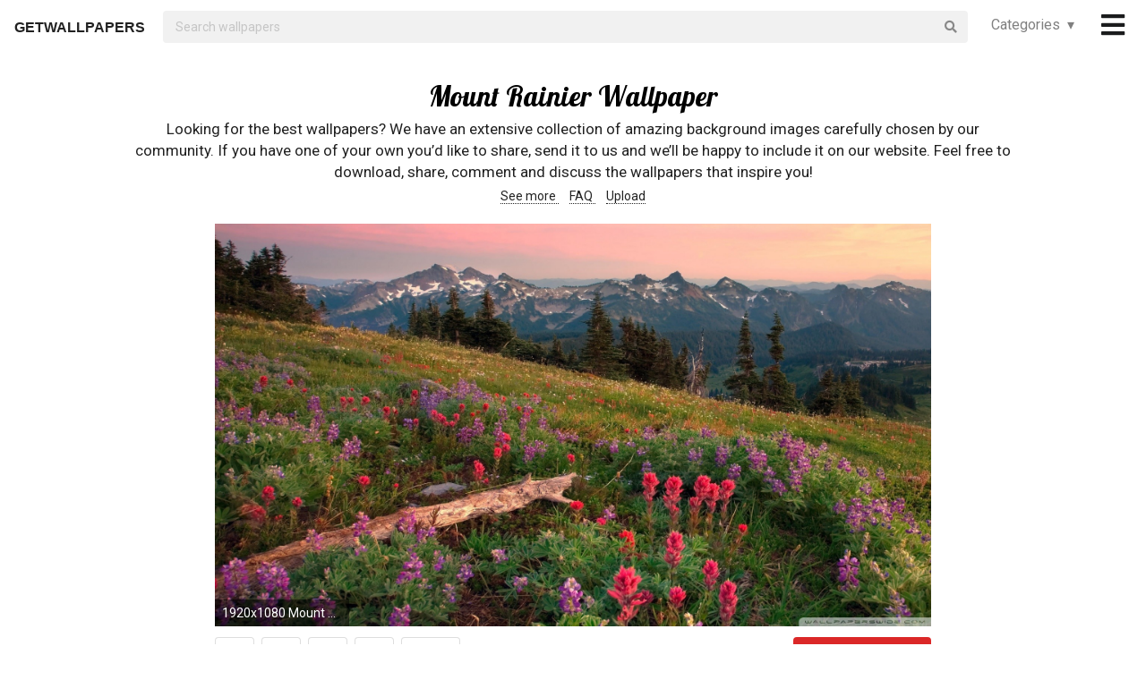

--- FILE ---
content_type: text/html; charset=UTF-8
request_url: https://getwallpapers.com/collection/mount-rainier-wallpaper
body_size: 37227
content:
<!DOCTYPE html>
<html lang="en">
<head>
    <meta charset="utf-8">
    <link rel="canonical" hreflang="en" href="https://getwallpapers.com/collection/mount-rainier-wallpaper">
    <meta name="viewport" content="width=device-width, initial-scale=1.0">
    
    
    <title>Mount Rainier Wallpaper (67+ images)</title>
    <meta name="description" content="Find the best Mount Rainier Wallpaper on GetWallpapers. We have 67+ background pictures for you!">
            <meta name="google-site-verification" content="aH-ymJxOUkKf3Nh2N5mu_E1P7H3rbsqHobvNFK9j6K8"/>
    <link rel="shortcut icon" type="image/ico" href="/favicon.ico"/>
    <meta name="csrf-token" content="VXA9YWE56CVa3aE1dRv3QNAlT1dlScI7ZLLaIWBL">
    <link href="https://fonts.googleapis.com/css?family=Lobster|Roboto" rel="stylesheet">
    <link async rel="stylesheet" type="text/css" href="/css/app.css?id=865f8b1840c02d9eb4a5"/>
    <script>
      window.showAddThis = true;
      window.showRecaptcha = false;
      window.cookieconsent = true;
      window.appCallbacks = [];
    </script>
</head>
<body>
    <!-- Sidebar Menu -->
    <div class="ui vertical inverted right sidebar menu" style="background-color: black;">
        <a class="item header" style="font-size: 16px;" href="/">Home</a>
                <div class="item tablet only mobile only">
            <div class="header" style="font-size: 16px;">Categories</div>
            <div class="menu">
                <div class="flexbox" style="padding-top: 5px;padding-bottom: 5px">
            <div class="column">
            <div class="ui category_sidebar link list">
                                                        <a href="https://getwallpapers.com/cat/abstract"
                       class="category_sidebar item">Abstract</a>
                                                        <a href="https://getwallpapers.com/cat/animals"
                       class="category_sidebar item">Animals</a>
                                                        <a href="https://getwallpapers.com/cat/anime"
                       class="category_sidebar item">Anime</a>
                                                        <a href="https://getwallpapers.com/cat/art"
                       class="category_sidebar item">Art</a>
                                                        <a href="https://getwallpapers.com/cat/cars"
                       class="category_sidebar item">Cars</a>
                                                        <a href="https://getwallpapers.com/cat/cartoon"
                       class="category_sidebar item">Cartoon</a>
                                                        <a href="https://getwallpapers.com/cat/celebreties"
                       class="category_sidebar item">Celebreties</a>
                                                        <a href="https://getwallpapers.com/cat/city"
                       class="category_sidebar item">City</a>
                                                        <a href="https://getwallpapers.com/cat/colors"
                       class="category_sidebar item">Colors</a>
                                                        <a href="https://getwallpapers.com/cat/comics"
                       class="category_sidebar item">Comics</a>
                                                        <a href="https://getwallpapers.com/cat/fantasy"
                       class="category_sidebar item">Fantasy</a>
                                                        <a href="https://getwallpapers.com/cat/flowers"
                       class="category_sidebar item">Flowers</a>
                                                        <a href="https://getwallpapers.com/cat/food"
                       class="category_sidebar item">Food</a>
                                                        <a href="https://getwallpapers.com/cat/games"
                       class="category_sidebar item">Games</a>
                                                        <a href="https://getwallpapers.com/cat/girls"
                       class="category_sidebar item">Girls</a>
                
                
            </div>
        </div>
            <div class="column">
            <div class="ui category_sidebar link list">
                                                        <a href="https://getwallpapers.com/cat/holidays"
                       class="category_sidebar item">Holidays</a>
                                                        <a href="https://getwallpapers.com/cat/horror"
                       class="category_sidebar item">Horror</a>
                                                        <a href="https://getwallpapers.com/cat/love"
                       class="category_sidebar item">Love</a>
                                                        <a href="https://getwallpapers.com/cat/men"
                       class="category_sidebar item">Men</a>
                                                        <a href="https://getwallpapers.com/cat/military"
                       class="category_sidebar item">Military</a>
                                                        <a href="https://getwallpapers.com/cat/movies"
                       class="category_sidebar item">Movies</a>
                                                        <a href="https://getwallpapers.com/cat/music"
                       class="category_sidebar item">Music</a>
                                                        <a href="https://getwallpapers.com/cat/nature"
                       class="category_sidebar item">Nature</a>
                                                        <a href="https://getwallpapers.com/cat/other"
                       class="category_sidebar item">Other</a>
                                                        <a href="https://getwallpapers.com/cat/sci-fi"
                       class="category_sidebar item">Sci-Fi</a>
                                                        <a href="https://getwallpapers.com/cat/space"
                       class="category_sidebar item">Space</a>
                                                        <a href="https://getwallpapers.com/cat/sport"
                       class="category_sidebar item">Sport</a>
                                                        <a href="https://getwallpapers.com/cat/textures"
                       class="category_sidebar item">Textures</a>
                                                        <a href="https://getwallpapers.com/cat/travel"
                       class="category_sidebar item">Travel</a>
                                                        <a href="https://getwallpapers.com/cat/tv-series"
                       class="category_sidebar item">TV Series</a>
                
                
            </div>
        </div>
    </div>




            </div>
        </div>
        <!-- Authentication Links -->
                    <div class="item accordion">
                <div class="header title" style="font-size: 16px;">Profile&nbsp;&nbsp;▾</div>
                <div class="menu content">
                    <div class="flexbox" style="padding-top: 5px;padding-bottom: 5px">
                        <div class="column">
                            <div class="ui category_sidebar link list">
                                <div class="item">
                                    <div style="font-size: 16px; padding-bottom: 10px">Not yet authorized?</div>
                                    <a class="ui button" href="https://getwallpapers.com/user/login">Sign In</a>
                                    <a class="ui button" href="https://getwallpapers.com/user/register">Sign Up</a>
                                </div>
                            </div>
                        </div>
                    </div>
                </div>
            </div>
                <div class="item accordion">
            <div class="header title" style="font-size: 16px;">Popular collections&nbsp;&nbsp;▾</div>
            <div class="menu content">
                <div class="flexbox" style="padding-top: 5px;padding-bottom: 5px">
    <div class="column">
        <div class="ui category_sidebar link list">
                            <a title="Naruto Live Wallpaper for PC"
                   href="https://getwallpapers.com/collection/naruto-live-wallpaper-for-pc"
                   class="category_sidebar v2 item">Naruto Live Wallpaper for PC</a>
                            <a title="Google Wallpaper and Screensavers"
                   href="https://getwallpapers.com/collection/google-wallpaper-and-screensavers"
                   class="category_sidebar v2 item">Google Wallpaper and Screensavers</a>
                            <a title="Stargazer Lily"
                   href="https://getwallpapers.com/collection/stargazer-lily-wallpaper"
                   class="category_sidebar v2 item">Stargazer Lily</a>
                            <a title="Captain America Minimalist"
                   href="https://getwallpapers.com/collection/captain-america-minimalist-wallpaper"
                   class="category_sidebar v2 item">Captain America Minimalist</a>
                            <a title="Epic Funny"
                   href="https://getwallpapers.com/collection/epic-funny-wallpapers"
                   class="category_sidebar v2 item">Epic Funny</a>
                            <a title="Fantasy Princess"
                   href="https://getwallpapers.com/collection/fantasy-princess-wallpaper"
                   class="category_sidebar v2 item">Fantasy Princess</a>
                            <a title="Eagle Nebula Wallpaper HD"
                   href="https://getwallpapers.com/collection/eagle-nebula-wallpaper-hd"
                   class="category_sidebar v2 item">Eagle Nebula Wallpaper HD</a>
                            <a title="Galaxy Wallpaper 1080p"
                   href="https://getwallpapers.com/collection/galaxy-wallpaper-1080p"
                   class="category_sidebar v2 item">Galaxy Wallpaper 1080p</a>
                            <a title="Cute Halloween Desktop Backgrounds"
                   href="https://getwallpapers.com/collection/cute-halloween-desktop-backgrounds"
                   class="category_sidebar v2 item">Cute Halloween Desktop Backgrounds</a>
                            <a title="Cute Paris Wallpaper Girly"
                   href="https://getwallpapers.com/collection/cute-paris-wallpaper-girly"
                   class="category_sidebar v2 item">Cute Paris Wallpaper Girly</a>
                    </div>
    </div>
</div>



            </div>
        </div>
        <a class="item header" style="font-size: 16px;"
           href="mailto:getwallpapers7@gmail.com">Contact</a>
        <a class="item header" style="font-size: 16px;" href="https://getwallpapers.com/page-terms">Terms &
            Privacy</a>
        <a class="item header" style="font-size: 16px;"
           href="https://getwallpapers.com/page-about">About Us</a>
        <a class="item header" style="font-size: 16px;"
           href="https://getwallpapers.com/page-faq">FAQ</a>

        
        
        
        
        
        
        
        
        <div class="item" style="padding-top: 16px;padding-bottom: 40px;">
            <a href="https://getwallpapers.com"
               style="color: rgba(255,255,255,.5); font-size: 14px">© Getwallpapers.com 2024</a>
            <!--LiveInternet counter-->
            
        </div>
    </div>

    <div class="fixed main_menu">
        <div class="ui equal width middle aligned centered grid pad_horisont20">
            <div class="middle aligned equal width row">
                <div class="item" style="padding-left: 10px; padding-top: 2px;">
                    
                    <a href="https://getwallpapers.com" class="color_black logo">GETWALLPAPERS</a>
                </div>
                <div class="fluid search column">
                    <div class="ui fluid icon input">
                        <form id="search_form" method="GET" action="https://getwallpapers.com/search"></form>
                        <input id="search_input" form="search_form" name="term" type="text"
                               placeholder="Search wallpapers" style="background-color: #F1F1F1; border: 0px;">
                        <i class="search icon"></i>
                    </div>
                </div>
                <div class="item custom computer only">
                    <a id="collection_popup"
   class="default_link"
   style="">
    Categories&nbsp;&nbsp;▾
</a>
<div class="ui flowing popup categories_menu_web">
    <div class="ui two column relaxed grid">
                    <div class="column">
                <div class="ui link list">
                                                                    <a href="https://getwallpapers.com/cat/abstract"
                           class="item" style="color: black">Abstract</a>
                                                                    <a href="https://getwallpapers.com/cat/animals"
                           class="item" style="color: black">Animals</a>
                                                                    <a href="https://getwallpapers.com/cat/anime"
                           class="item" style="color: black">Anime</a>
                                                                    <a href="https://getwallpapers.com/cat/art"
                           class="item" style="color: black">Art</a>
                                                                    <a href="https://getwallpapers.com/cat/cars"
                           class="item" style="color: black">Cars</a>
                                                                    <a href="https://getwallpapers.com/cat/cartoon"
                           class="item" style="color: black">Cartoon</a>
                                                                    <a href="https://getwallpapers.com/cat/celebreties"
                           class="item" style="color: black">Celebreties</a>
                                                                    <a href="https://getwallpapers.com/cat/city"
                           class="item" style="color: black">City</a>
                                                                    <a href="https://getwallpapers.com/cat/colors"
                           class="item" style="color: black">Colors</a>
                                                                    <a href="https://getwallpapers.com/cat/comics"
                           class="item" style="color: black">Comics</a>
                                                                    <a href="https://getwallpapers.com/cat/fantasy"
                           class="item" style="color: black">Fantasy</a>
                                                                    <a href="https://getwallpapers.com/cat/flowers"
                           class="item" style="color: black">Flowers</a>
                                                                    <a href="https://getwallpapers.com/cat/food"
                           class="item" style="color: black">Food</a>
                                                                    <a href="https://getwallpapers.com/cat/games"
                           class="item" style="color: black">Games</a>
                                                                    <a href="https://getwallpapers.com/cat/girls"
                           class="item" style="color: black">Girls</a>
                                    </div>
            </div>
                    <div class="column">
                <div class="ui link list">
                                                                    <a href="https://getwallpapers.com/cat/holidays"
                           class="item" style="color: black">Holidays</a>
                                                                    <a href="https://getwallpapers.com/cat/horror"
                           class="item" style="color: black">Horror</a>
                                                                    <a href="https://getwallpapers.com/cat/love"
                           class="item" style="color: black">Love</a>
                                                                    <a href="https://getwallpapers.com/cat/men"
                           class="item" style="color: black">Men</a>
                                                                    <a href="https://getwallpapers.com/cat/military"
                           class="item" style="color: black">Military</a>
                                                                    <a href="https://getwallpapers.com/cat/movies"
                           class="item" style="color: black">Movies</a>
                                                                    <a href="https://getwallpapers.com/cat/music"
                           class="item" style="color: black">Music</a>
                                                                    <a href="https://getwallpapers.com/cat/nature"
                           class="item" style="color: black">Nature</a>
                                                                    <a href="https://getwallpapers.com/cat/other"
                           class="item" style="color: black">Other</a>
                                                                    <a href="https://getwallpapers.com/cat/sci-fi"
                           class="item" style="color: black">Sci-Fi</a>
                                                                    <a href="https://getwallpapers.com/cat/space"
                           class="item" style="color: black">Space</a>
                                                                    <a href="https://getwallpapers.com/cat/sport"
                           class="item" style="color: black">Sport</a>
                                                                    <a href="https://getwallpapers.com/cat/textures"
                           class="item" style="color: black">Textures</a>
                                                                    <a href="https://getwallpapers.com/cat/travel"
                           class="item" style="color: black">Travel</a>
                                                                    <a href="https://getwallpapers.com/cat/tv-series"
                           class="item" style="color: black">TV Series</a>
                                    </div>
            </div>
            </div>
</div>
                </div>
                <div class="item" style="padding-right: 10px;">
                    <a style="font-size: 20px;" href="javascript:void(0)" class="toc color_black">
                        <span class="custom computer only">
                              <i class="icon large black bars"></i>
                        </span>
                        <span class="custom mobile only">
                            <i class="icons">
                              <i class="icon large black bars"></i>
                              <i class="icon large black bars red_dot"></i>
                            </i>
                        </span>
                    </a>
                </div>
            </div>
        </div>
    </div>

    <div class="pusher" style="padding-top: 88px">

            <meta name="twitter:card" content="summary_large_image">
    <meta name="twitter:title" content="Mount Rainier Wallpaper (67+ images)">
    <meta name="twitter:description" content="Looking for the best wallpapers? We have an extensive collection of amazing background images carefully chosen by our community. If you have one of your own you’d like to share, send it to us and we’ll be happy to include it on our website. Feel free to download, share, comment and discuss the wallpapers that inspire you!">

    <style>
        ._h2 {
            font-size: 24px;
        }
    </style>
    <div class="ui grid container">
        <div class="row">
            <div class="center aligned column">
                <h1 itemprop="name" class="ui centered aligned">Mount Rainier Wallpaper</h1>
                
                
                
                <p class="h3_like_size" style="padding-top: 5px; margin-bottom: 5px;">
                    Looking for the best wallpapers? We have an extensive collection of amazing background images carefully chosen by our community. If you have one of your own you’d like to share, send it to us and we’ll be happy to include it on our website. Feel free to download, share, comment and discuss the wallpapers that inspire you!
                </p>
                <div style="padding-bottom: 20px;">
                    
                    
                    
                    <a href="#related" class="color_black" style="border-bottom: 1px dotted;">
                        See more
                    </a>&nbsp;&nbsp;&nbsp;
                    <a href="#guide" class="color_black" style="border-bottom: 1px dotted;">
                        FAQ
                    </a>&nbsp;&nbsp;&nbsp;
                    <a href="#upload" class="color_black" style="border-bottom: 1px dotted;">
                        Upload
                    </a>
                </div>
                
                
                
                
                
                
                
                
                
                
                
                
            </div>
        </div>
    </div>

    <style>
  .single_image img:hover {
    cursor: pointer;
  }
</style>
<div class="flexbox column single_image pad_horisont15">
                        <meta name="twitter:image" content="https://getwallpapers.com/wallpaper/full/4/c/8/1429785-new-mount-rainier-wallpaper-1920x1080.jpg">
                <div id="1429785"
             data-fullimg="/wallpaper/full/4/c/8/1429785-new-mount-rainier-wallpaper-1920x1080.jpg"
             data-or="1920x1080"
             data-fsb="http://www.facebook.com/sharer.php?u=https://getwallpapers.com/collection/mount-rainier-wallpaper%231429785"
             data-tw="https://twitter.com/share?url=https://getwallpapers.com/collection/mount-rainier-wallpaper%231429785&amp;text=Mount Rainier Wallpaper&amp;hashtags=mountrainier,wallpapers"
             data-pin="javascript:void((function()%7Bvar%20e=document.createElement('script');e.setAttribute('type','text/javascript');e.setAttribute('charset','UTF-8');e.setAttribute('src','https://assets.pinterest.com/js/pinmarklet.js?r='+Math.random()*99999999);document.body.appendChild(e)%7D)());"
             data-download="https://getwallpapers.com/wallpaper/download/1429785"
             class="flexbox_item">
            <div class="wrapper">
                <img class="isWiden thumb preload ads_popup tothemoon"

                     data-id="eyJpdiI6IlNFaVc2UU42VGxJNm9XYWppemt0ZEE9PSIsInZhbHVlIjoic3JZUnNpc0dWZ2dEbHZLc0dzY1wvQXc9PSIsIm1hYyI6ImJmYjA4MDhlYTI4ZjVkZWMzODcyNTkyNDQyZTY0NWUwMjc0YTc5ZDQ5YzI1OWQ5ZGEyNzk2NjUzZWRhYmJmOTQifQ=="
                     alt="1920x1080 Mount Rainier Wallpaper 58+ - Page 2 of 3 - yese69.com - 4K HintergrÃ¼nde  Welt"
                     decoding="async"
                     src="/wallpaper/full/4/c/8/1429785-new-mount-rainier-wallpaper-1920x1080.jpg"
                     srcSet="/preview-825-550.png"
                     data-download="https://getwallpapers.com/wallpaper/download/1429785"
                     data-srcset="/wallpaper/full/4/c/8/1429785-new-mount-rainier-wallpaper-1920x1080.jpg">
                <div class="image_cap">
                    <span class="color_white">1920x1080 Mount Rainier Wallpaper 58+ - Page 2 of 3 - yese69.com - 4K HintergrÃ¼nde  Welt</span>
                </div>
            </div>
        </div>
        <div class="flexbox_item bottom_panel">
            <div class="flexbox">
                <div style="width: 100%">
                    <a rel="nofollow" href="http://www.facebook.com/sharer.php?u=https://getwallpapers.com/collection/mount-rainier-wallpaper%231429785"
                       target="_blank"
                       class="ui icon basic button" style="margin-right: 5px">
                        <i class="facebook icon"></i>
                    </a>
                    <a rel="nofollow"
                       href="javascript:void((function()%7Bvar%20e=document.createElement('script');e.setAttribute('type','text/javascript');e.setAttribute('charset','UTF-8');e.setAttribute('src','https://assets.pinterest.com/js/pinmarklet.js?r='+Math.random()*99999999);document.body.appendChild(e)%7D)());"
                       target="_blank"
                       class="ui icon basic button" style="margin-right: 5px">
                        <i class="pinterest square icon"></i>
                    </a>
                    <a rel="nofollow"
                       href="https://twitter.com/share?url=https://getwallpapers.com/collection/mount-rainier-wallpaper%231429785&amp;text=Mount Rainier Wallpaper&amp;hashtags=mountrainier,wallpapers"
                       target="_blank"
                       class="ui icon basic button" style="margin-right: 5px">
                        <i class="twitter icon"></i>
                    </a>
                    <button class="ui icon basic button complaint" style="margin-right: 5px"
                            data-id="1429785"
                            data-resource-modal="https://getwallpapers.com/complaint/modal/1429785">
                        <i class="flag icon"></i>
                    </button>
                                            <a
                                href="https://getwallpapers.com/user/profile"
                                class="ui icon basic button" style="margin-right: 5px">
                            <i class="heart outline icon"></i>&MediumSpace;<span class="text">29</span>
                        </a>
                    
                </div>

                <div class="" style="flex-shrink: 0; text-align: end; align-self: flex-end">
                    <a href="/wallpaper/full/4/c/8/1429785-new-mount-rainier-wallpaper-1920x1080.jpg" id="image-1429785"
                       data-id="eyJpdiI6ImRzYnphQmVJbEpnSk5IUG5XUVFXMVE9PSIsInZhbHVlIjoiRUpBbms0a2hvWWJWYjJFaTMralhyZz09IiwibWFjIjoiZjZkNjBjZDQxZDExZDEyYmUxYTM0NWRjNGRiZDNkM2QyZmU2ZDVjNGMyOTY4NzRkOGM1MjFhMmFiYmM0Mjk1YyJ9"
                       data-download="https://getwallpapers.com/wallpaper/download/1429785"
                       class="ui small red button tothemoon download_button ads_popup">
                            <span class="ui inverted">
                                <i class="icon arrow down"></i>
                                <span class="download_text">Download</span>
                            </span>
                    </a>
                </div>
            </div>










        </div>

                    <div id="1429803"
             data-fullimg="/wallpaper/full/d/a/1/1429803-mount-rainier-wallpaper-2304x1728-windows-10.jpg"
             data-or="2304x1728"
             data-fsb="http://www.facebook.com/sharer.php?u=https://getwallpapers.com/collection/mount-rainier-wallpaper%231429803"
             data-tw="https://twitter.com/share?url=https://getwallpapers.com/collection/mount-rainier-wallpaper%231429803&amp;text=Mount Rainier Wallpaper&amp;hashtags=mountrainier,wallpapers"
             data-pin="javascript:void((function()%7Bvar%20e=document.createElement('script');e.setAttribute('type','text/javascript');e.setAttribute('charset','UTF-8');e.setAttribute('src','https://assets.pinterest.com/js/pinmarklet.js?r='+Math.random()*99999999);document.body.appendChild(e)%7D)());"
             data-download="https://getwallpapers.com/wallpaper/download/1429803"
             class="flexbox_item">
            <div class="wrapper">
                <img class="isWiden thumb preload ads_popup tothemoon"

                     data-id="eyJpdiI6IkdDZHlpTjNqd1ljMlR4bFVGalZCcUE9PSIsInZhbHVlIjoiaytcL3pHd2FtTlF1UWlhcDFuNkZSQUE9PSIsIm1hYyI6IjU5NTViYmE5NTVmNGIyOTJkN2ZhMDdkZjQ1MmZiZWU1YjA2ODRhOTYwNGU3YTc2Mjg1NTE4NjBlZTBiM2Q3MGEifQ=="
                     alt="2304x1728 mount rainier"
                     decoding="async"
                     src="/wallpaper/full/d/a/1/1429803-mount-rainier-wallpaper-2304x1728-windows-10.jpg"
                     srcSet="/preview-825-550.png"
                     data-download="https://getwallpapers.com/wallpaper/download/1429803"
                     data-srcset="/wallpaper/full/d/a/1/1429803-mount-rainier-wallpaper-2304x1728-windows-10.jpg">
                <div class="image_cap">
                    <span class="color_white">2304x1728 mount rainier</span>
                </div>
            </div>
        </div>
        <div class="flexbox_item bottom_panel">
            <div class="flexbox">
                <div style="width: 100%">
                    <a rel="nofollow" href="http://www.facebook.com/sharer.php?u=https://getwallpapers.com/collection/mount-rainier-wallpaper%231429803"
                       target="_blank"
                       class="ui icon basic button" style="margin-right: 5px">
                        <i class="facebook icon"></i>
                    </a>
                    <a rel="nofollow"
                       href="javascript:void((function()%7Bvar%20e=document.createElement('script');e.setAttribute('type','text/javascript');e.setAttribute('charset','UTF-8');e.setAttribute('src','https://assets.pinterest.com/js/pinmarklet.js?r='+Math.random()*99999999);document.body.appendChild(e)%7D)());"
                       target="_blank"
                       class="ui icon basic button" style="margin-right: 5px">
                        <i class="pinterest square icon"></i>
                    </a>
                    <a rel="nofollow"
                       href="https://twitter.com/share?url=https://getwallpapers.com/collection/mount-rainier-wallpaper%231429803&amp;text=Mount Rainier Wallpaper&amp;hashtags=mountrainier,wallpapers"
                       target="_blank"
                       class="ui icon basic button" style="margin-right: 5px">
                        <i class="twitter icon"></i>
                    </a>
                    <button class="ui icon basic button complaint" style="margin-right: 5px"
                            data-id="1429803"
                            data-resource-modal="https://getwallpapers.com/complaint/modal/1429803">
                        <i class="flag icon"></i>
                    </button>
                                            <a
                                href="https://getwallpapers.com/user/profile"
                                class="ui icon basic button" style="margin-right: 5px">
                            <i class="heart outline icon"></i>&MediumSpace;<span class="text">29</span>
                        </a>
                    
                </div>

                <div class="" style="flex-shrink: 0; text-align: end; align-self: flex-end">
                    <a href="/wallpaper/full/d/a/1/1429803-mount-rainier-wallpaper-2304x1728-windows-10.jpg" id="image-1429803"
                       data-id="eyJpdiI6IlJSWEhIbUJJU2U3UjVaQjN1bUxCb2c9PSIsInZhbHVlIjoib3pxWlwvclBvcWcrSkxESldyOHFTcEE9PSIsIm1hYyI6ImU3YWNjZjhhY2U2NzU4NzVjZjEyMjYyY2Q0YjZjZGZlODIzNzA5ODY2YzQyMDQ3MWMxMGNiNzE5ODU1ZDljMTAifQ=="
                       data-download="https://getwallpapers.com/wallpaper/download/1429803"
                       class="ui small red button tothemoon download_button ads_popup">
                            <span class="ui inverted">
                                <i class="icon arrow down"></i>
                                <span class="download_text">Download</span>
                            </span>
                    </a>
                </div>
            </div>










        </div>

                    <div id="1429795"
             data-fullimg="/wallpaper/full/6/2/b/1429795-cool-mount-rainier-wallpaper-1080x1920-4k.jpg"
             data-or="1080x1920"
             data-fsb="http://www.facebook.com/sharer.php?u=https://getwallpapers.com/collection/mount-rainier-wallpaper%231429795"
             data-tw="https://twitter.com/share?url=https://getwallpapers.com/collection/mount-rainier-wallpaper%231429795&amp;text=Mount Rainier Wallpaper&amp;hashtags=mountrainier,wallpapers"
             data-pin="javascript:void((function()%7Bvar%20e=document.createElement('script');e.setAttribute('type','text/javascript');e.setAttribute('charset','UTF-8');e.setAttribute('src','https://assets.pinterest.com/js/pinmarklet.js?r='+Math.random()*99999999);document.body.appendChild(e)%7D)());"
             data-download="https://getwallpapers.com/wallpaper/download/1429795"
             class="flexbox_item">
            <div class="wrapper">
                <img class=" thumb preload ads_popup tothemoon"

                     data-id="eyJpdiI6IkVVT2V5RTFGYTB5dE45UHVRMk0ydlE9PSIsInZhbHVlIjoiSWI5VHUzUnVnSGRRZmhjbEJaZU8rZz09IiwibWFjIjoiODIyMDM0NzlmYmMzY2ZjZjljOTQyMjllNjhiY2FmYjI5ZWMyZGM2YjA3NTc3OGMzNWM1ZTFkZmNiNTNhY2FmZiJ9"
                     alt="1080x1920 "
                     decoding="async"
                     src="/wallpaper/full/6/2/b/1429795-cool-mount-rainier-wallpaper-1080x1920-4k.jpg"
                     srcSet="/preview-825-550.png"
                     data-download="https://getwallpapers.com/wallpaper/download/1429795"
                     data-srcset="/wallpaper/full/6/2/b/1429795-cool-mount-rainier-wallpaper-1080x1920-4k.jpg">
                <div class="image_cap">
                    <span class="color_white">1080x1920 </span>
                </div>
            </div>
        </div>
        <div class="flexbox_item bottom_panel">
            <div class="flexbox">
                <div style="width: 100%">
                    <a rel="nofollow" href="http://www.facebook.com/sharer.php?u=https://getwallpapers.com/collection/mount-rainier-wallpaper%231429795"
                       target="_blank"
                       class="ui icon basic button" style="margin-right: 5px">
                        <i class="facebook icon"></i>
                    </a>
                    <a rel="nofollow"
                       href="javascript:void((function()%7Bvar%20e=document.createElement('script');e.setAttribute('type','text/javascript');e.setAttribute('charset','UTF-8');e.setAttribute('src','https://assets.pinterest.com/js/pinmarklet.js?r='+Math.random()*99999999);document.body.appendChild(e)%7D)());"
                       target="_blank"
                       class="ui icon basic button" style="margin-right: 5px">
                        <i class="pinterest square icon"></i>
                    </a>
                    <a rel="nofollow"
                       href="https://twitter.com/share?url=https://getwallpapers.com/collection/mount-rainier-wallpaper%231429795&amp;text=Mount Rainier Wallpaper&amp;hashtags=mountrainier,wallpapers"
                       target="_blank"
                       class="ui icon basic button" style="margin-right: 5px">
                        <i class="twitter icon"></i>
                    </a>
                    <button class="ui icon basic button complaint" style="margin-right: 5px"
                            data-id="1429795"
                            data-resource-modal="https://getwallpapers.com/complaint/modal/1429795">
                        <i class="flag icon"></i>
                    </button>
                                            <a
                                href="https://getwallpapers.com/user/profile"
                                class="ui icon basic button" style="margin-right: 5px">
                            <i class="heart outline icon"></i>&MediumSpace;<span class="text">4</span>
                        </a>
                    
                </div>

                <div class="" style="flex-shrink: 0; text-align: end; align-self: flex-end">
                    <a href="/wallpaper/full/6/2/b/1429795-cool-mount-rainier-wallpaper-1080x1920-4k.jpg" id="image-1429795"
                       data-id="eyJpdiI6IkxHWXpKd0l3MW96YU9hSFNrVGZnd2c9PSIsInZhbHVlIjoiTzFlcVZBamZVQVwvSWM4MVdQNWhGOEE9PSIsIm1hYyI6ImIwN2JmMDA5MDVlZGJhMWE4ZjI5MGRiMmE2NTI2NjRmOWIzMWYxYzI4OTJiMWIwMjEzMTY5ZGMwOGRhYjQ0M2EifQ=="
                       data-download="https://getwallpapers.com/wallpaper/download/1429795"
                       class="ui small red button tothemoon download_button ads_popup">
                            <span class="ui inverted">
                                <i class="icon arrow down"></i>
                                <span class="download_text">Download</span>
                            </span>
                    </a>
                </div>
            </div>










        </div>

                    <div id="1429777"
             data-fullimg="/wallpaper/full/b/9/4/1429777-beautiful-mount-rainier-wallpaper-2048x1240.jpg"
             data-or="2048x1240"
             data-fsb="http://www.facebook.com/sharer.php?u=https://getwallpapers.com/collection/mount-rainier-wallpaper%231429777"
             data-tw="https://twitter.com/share?url=https://getwallpapers.com/collection/mount-rainier-wallpaper%231429777&amp;text=Mount Rainier Wallpaper&amp;hashtags=mountrainier,wallpapers"
             data-pin="javascript:void((function()%7Bvar%20e=document.createElement('script');e.setAttribute('type','text/javascript');e.setAttribute('charset','UTF-8');e.setAttribute('src','https://assets.pinterest.com/js/pinmarklet.js?r='+Math.random()*99999999);document.body.appendChild(e)%7D)());"
             data-download="https://getwallpapers.com/wallpaper/download/1429777"
             class="flexbox_item">
            <div class="wrapper">
                <img class="isWiden thumb preload ads_popup tothemoon"

                     data-id="eyJpdiI6Im5jR2FHNGlKdHQ2eVlcL21ibWpjWEhRPT0iLCJ2YWx1ZSI6ImNmTm56SkZ1aG9PejVtQXk1MTBzU3c9PSIsIm1hYyI6IjJkMmQ0MTdlZGQ1NjRjMDZkMDJiYjFmNDUxYzc0MTA2ODk3ODhlZWJjNGVjNzJkYmQzMTE2NjlhNjM2MjI1ZTEifQ=="
                     alt="2048x1240 Mount Rainier HD Wallpaper 12 - 2048 X 1240"
                     decoding="async"
                     src="/wallpaper/full/b/9/4/1429777-beautiful-mount-rainier-wallpaper-2048x1240.jpg"
                     srcSet="/preview-825-550.png"
                     data-download="https://getwallpapers.com/wallpaper/download/1429777"
                     data-srcset="/wallpaper/full/b/9/4/1429777-beautiful-mount-rainier-wallpaper-2048x1240.jpg">
                <div class="image_cap">
                    <span class="color_white">2048x1240 Mount Rainier HD Wallpaper 12 - 2048 X 1240</span>
                </div>
            </div>
        </div>
        <div class="flexbox_item bottom_panel">
            <div class="flexbox">
                <div style="width: 100%">
                    <a rel="nofollow" href="http://www.facebook.com/sharer.php?u=https://getwallpapers.com/collection/mount-rainier-wallpaper%231429777"
                       target="_blank"
                       class="ui icon basic button" style="margin-right: 5px">
                        <i class="facebook icon"></i>
                    </a>
                    <a rel="nofollow"
                       href="javascript:void((function()%7Bvar%20e=document.createElement('script');e.setAttribute('type','text/javascript');e.setAttribute('charset','UTF-8');e.setAttribute('src','https://assets.pinterest.com/js/pinmarklet.js?r='+Math.random()*99999999);document.body.appendChild(e)%7D)());"
                       target="_blank"
                       class="ui icon basic button" style="margin-right: 5px">
                        <i class="pinterest square icon"></i>
                    </a>
                    <a rel="nofollow"
                       href="https://twitter.com/share?url=https://getwallpapers.com/collection/mount-rainier-wallpaper%231429777&amp;text=Mount Rainier Wallpaper&amp;hashtags=mountrainier,wallpapers"
                       target="_blank"
                       class="ui icon basic button" style="margin-right: 5px">
                        <i class="twitter icon"></i>
                    </a>
                    <button class="ui icon basic button complaint" style="margin-right: 5px"
                            data-id="1429777"
                            data-resource-modal="https://getwallpapers.com/complaint/modal/1429777">
                        <i class="flag icon"></i>
                    </button>
                                            <a
                                href="https://getwallpapers.com/user/profile"
                                class="ui icon basic button" style="margin-right: 5px">
                            <i class="heart outline icon"></i>&MediumSpace;<span class="text">70</span>
                        </a>
                    
                </div>

                <div class="" style="flex-shrink: 0; text-align: end; align-self: flex-end">
                    <a href="/wallpaper/full/b/9/4/1429777-beautiful-mount-rainier-wallpaper-2048x1240.jpg" id="image-1429777"
                       data-id="eyJpdiI6IlZXVUwyQlFGb2pkcUFQN0U1bzdvUlE9PSIsInZhbHVlIjoiMm1tbXhBdk14bDByNEJJMldUNThYUT09IiwibWFjIjoiMzNlNTc2ZTc1Yjg4NDU0YjljYWViNGI3MTNhZGU2ZGFkNTllODNiNjRmMDA3MzYxYWNhMDU3NWI1YzljODlkYyJ9"
                       data-download="https://getwallpapers.com/wallpaper/download/1429777"
                       class="ui small red button tothemoon download_button ads_popup">
                            <span class="ui inverted">
                                <i class="icon arrow down"></i>
                                <span class="download_text">Download</span>
                            </span>
                    </a>
                </div>
            </div>










        </div>

                    <div id="1429767"
             data-fullimg="/wallpaper/full/3/8/9/1429767-top-mount-rainier-wallpaper-2560x1600-1080p.jpg"
             data-or="2560x1600"
             data-fsb="http://www.facebook.com/sharer.php?u=https://getwallpapers.com/collection/mount-rainier-wallpaper%231429767"
             data-tw="https://twitter.com/share?url=https://getwallpapers.com/collection/mount-rainier-wallpaper%231429767&amp;text=Mount Rainier Wallpaper&amp;hashtags=mountrainier,wallpapers"
             data-pin="javascript:void((function()%7Bvar%20e=document.createElement('script');e.setAttribute('type','text/javascript');e.setAttribute('charset','UTF-8');e.setAttribute('src','https://assets.pinterest.com/js/pinmarklet.js?r='+Math.random()*99999999);document.body.appendChild(e)%7D)());"
             data-download="https://getwallpapers.com/wallpaper/download/1429767"
             class="flexbox_item">
            <div class="wrapper">
                <img class="isWiden thumb preload ads_popup tothemoon"

                     data-id="eyJpdiI6ImIwaXR3RGF3V2QyMkJwTGdCa0l4XC93PT0iLCJ2YWx1ZSI6IlwvTmVnUlI0bkdcLytQRmRmd1JNVlwvZ2c9PSIsIm1hYyI6Ijk4OTFkMjZhMzBmYmFiYTFhYWRmOWI5MjlhYzIzODlkOTYzOTdmODhkNTY5MWEyOTI2Y2ViMTFhMWMwM2YxMGEifQ=="
                     alt="2560x1600 Bild: Mount Rainier Washington State wallpapers and stock photos. Â«"
                     decoding="async"
                     src="/wallpaper/full/3/8/9/1429767-top-mount-rainier-wallpaper-2560x1600-1080p.jpg"
                     srcSet="/preview-825-550.png"
                     data-download="https://getwallpapers.com/wallpaper/download/1429767"
                     data-srcset="/wallpaper/full/3/8/9/1429767-top-mount-rainier-wallpaper-2560x1600-1080p.jpg">
                <div class="image_cap">
                    <span class="color_white">2560x1600 Bild: Mount Rainier Washington State wallpapers and stock photos. Â«</span>
                </div>
            </div>
        </div>
        <div class="flexbox_item bottom_panel">
            <div class="flexbox">
                <div style="width: 100%">
                    <a rel="nofollow" href="http://www.facebook.com/sharer.php?u=https://getwallpapers.com/collection/mount-rainier-wallpaper%231429767"
                       target="_blank"
                       class="ui icon basic button" style="margin-right: 5px">
                        <i class="facebook icon"></i>
                    </a>
                    <a rel="nofollow"
                       href="javascript:void((function()%7Bvar%20e=document.createElement('script');e.setAttribute('type','text/javascript');e.setAttribute('charset','UTF-8');e.setAttribute('src','https://assets.pinterest.com/js/pinmarklet.js?r='+Math.random()*99999999);document.body.appendChild(e)%7D)());"
                       target="_blank"
                       class="ui icon basic button" style="margin-right: 5px">
                        <i class="pinterest square icon"></i>
                    </a>
                    <a rel="nofollow"
                       href="https://twitter.com/share?url=https://getwallpapers.com/collection/mount-rainier-wallpaper%231429767&amp;text=Mount Rainier Wallpaper&amp;hashtags=mountrainier,wallpapers"
                       target="_blank"
                       class="ui icon basic button" style="margin-right: 5px">
                        <i class="twitter icon"></i>
                    </a>
                    <button class="ui icon basic button complaint" style="margin-right: 5px"
                            data-id="1429767"
                            data-resource-modal="https://getwallpapers.com/complaint/modal/1429767">
                        <i class="flag icon"></i>
                    </button>
                                            <a
                                href="https://getwallpapers.com/user/profile"
                                class="ui icon basic button" style="margin-right: 5px">
                            <i class="heart outline icon"></i>&MediumSpace;<span class="text">83</span>
                        </a>
                    
                </div>

                <div class="" style="flex-shrink: 0; text-align: end; align-self: flex-end">
                    <a href="/wallpaper/full/3/8/9/1429767-top-mount-rainier-wallpaper-2560x1600-1080p.jpg" id="image-1429767"
                       data-id="eyJpdiI6Im1PR2NyQnJ0VGFGT2dkaXpHM2srOFE9PSIsInZhbHVlIjoib24rQzYwbFg1T09CYTZYZkRDUEh1QT09IiwibWFjIjoiMTliODEzZjc4MzRkNmRjMGYyOTE3NTRiZTgwNjYzM2VmODhkZmVjNmUxODU4MjQyMjlkYzQ0ZWE0OTljM2YxNiJ9"
                       data-download="https://getwallpapers.com/wallpaper/download/1429767"
                       class="ui small red button tothemoon download_button ads_popup">
                            <span class="ui inverted">
                                <i class="icon arrow down"></i>
                                <span class="download_text">Download</span>
                            </span>
                    </a>
                </div>
            </div>










        </div>

                    <div id="1429757"
             data-fullimg="/wallpaper/full/3/6/6/1429757-mount-rainier-wallpaper-1920x1200-for-htc.jpg"
             data-or="1920x1200"
             data-fsb="http://www.facebook.com/sharer.php?u=https://getwallpapers.com/collection/mount-rainier-wallpaper%231429757"
             data-tw="https://twitter.com/share?url=https://getwallpapers.com/collection/mount-rainier-wallpaper%231429757&amp;text=Mount Rainier Wallpaper&amp;hashtags=mountrainier,wallpapers"
             data-pin="javascript:void((function()%7Bvar%20e=document.createElement('script');e.setAttribute('type','text/javascript');e.setAttribute('charset','UTF-8');e.setAttribute('src','https://assets.pinterest.com/js/pinmarklet.js?r='+Math.random()*99999999);document.body.appendChild(e)%7D)());"
             data-download="https://getwallpapers.com/wallpaper/download/1429757"
             class="flexbox_item">
            <div class="wrapper">
                <img class="isWiden thumb preload ads_popup tothemoon"

                     data-id="eyJpdiI6Ilwvd2VsRVVhWkZOc1ZKaUszXC9vcElhZz09IiwidmFsdWUiOiJtdkFKRWF1OFBlVFV0N1Zwb2VYWFd3PT0iLCJtYWMiOiIxYzFhZTBiOTZlYjViYmVjNmI3MjczYzdhYTg4MTc4ODkzNzFkZTMxZDE0YzYxNTdjZGE3OTNkMjQ0MDZiNDFmIn0="
                     alt="1920x1200 Bild: Mount Rainier Foggy Day wallpapers and stock photos. Â«"
                     decoding="async"
                     src="/wallpaper/full/3/6/6/1429757-mount-rainier-wallpaper-1920x1200-for-htc.jpg"
                     srcSet="/preview-825-550.png"
                     data-download="https://getwallpapers.com/wallpaper/download/1429757"
                     data-srcset="/wallpaper/full/3/6/6/1429757-mount-rainier-wallpaper-1920x1200-for-htc.jpg">
                <div class="image_cap">
                    <span class="color_white">1920x1200 Bild: Mount Rainier Foggy Day wallpapers and stock photos. Â«</span>
                </div>
            </div>
        </div>
        <div class="flexbox_item bottom_panel">
            <div class="flexbox">
                <div style="width: 100%">
                    <a rel="nofollow" href="http://www.facebook.com/sharer.php?u=https://getwallpapers.com/collection/mount-rainier-wallpaper%231429757"
                       target="_blank"
                       class="ui icon basic button" style="margin-right: 5px">
                        <i class="facebook icon"></i>
                    </a>
                    <a rel="nofollow"
                       href="javascript:void((function()%7Bvar%20e=document.createElement('script');e.setAttribute('type','text/javascript');e.setAttribute('charset','UTF-8');e.setAttribute('src','https://assets.pinterest.com/js/pinmarklet.js?r='+Math.random()*99999999);document.body.appendChild(e)%7D)());"
                       target="_blank"
                       class="ui icon basic button" style="margin-right: 5px">
                        <i class="pinterest square icon"></i>
                    </a>
                    <a rel="nofollow"
                       href="https://twitter.com/share?url=https://getwallpapers.com/collection/mount-rainier-wallpaper%231429757&amp;text=Mount Rainier Wallpaper&amp;hashtags=mountrainier,wallpapers"
                       target="_blank"
                       class="ui icon basic button" style="margin-right: 5px">
                        <i class="twitter icon"></i>
                    </a>
                    <button class="ui icon basic button complaint" style="margin-right: 5px"
                            data-id="1429757"
                            data-resource-modal="https://getwallpapers.com/complaint/modal/1429757">
                        <i class="flag icon"></i>
                    </button>
                                            <a
                                href="https://getwallpapers.com/user/profile"
                                class="ui icon basic button" style="margin-right: 5px">
                            <i class="heart outline icon"></i>&MediumSpace;<span class="text">10</span>
                        </a>
                    
                </div>

                <div class="" style="flex-shrink: 0; text-align: end; align-self: flex-end">
                    <a href="/wallpaper/full/3/6/6/1429757-mount-rainier-wallpaper-1920x1200-for-htc.jpg" id="image-1429757"
                       data-id="eyJpdiI6IjBKOUphSGZ1ZlpiSDJKXC91RUcxXC93UT09IiwidmFsdWUiOiJnRWpxblpEM2phejFzdURLbmF3dlVnPT0iLCJtYWMiOiJjNDdiYjRjZDNmNjU3MDE2MjM2MGI0ZDkzNDViNTNlYjNmMWIzNDdkZTEyZmRlYzcyNmM4OTIyNTIyZWVkZjM3In0="
                       data-download="https://getwallpapers.com/wallpaper/download/1429757"
                       class="ui small red button tothemoon download_button ads_popup">
                            <span class="ui inverted">
                                <i class="icon arrow down"></i>
                                <span class="download_text">Download</span>
                            </span>
                    </a>
                </div>
            </div>










        </div>

                    <div id="1429773"
             data-fullimg="/wallpaper/full/6/f/1/1429773-mount-rainier-wallpaper-1920x1280-mac.jpg"
             data-or="1920x1280"
             data-fsb="http://www.facebook.com/sharer.php?u=https://getwallpapers.com/collection/mount-rainier-wallpaper%231429773"
             data-tw="https://twitter.com/share?url=https://getwallpapers.com/collection/mount-rainier-wallpaper%231429773&amp;text=Mount Rainier Wallpaper&amp;hashtags=mountrainier,wallpapers"
             data-pin="javascript:void((function()%7Bvar%20e=document.createElement('script');e.setAttribute('type','text/javascript');e.setAttribute('charset','UTF-8');e.setAttribute('src','https://assets.pinterest.com/js/pinmarklet.js?r='+Math.random()*99999999);document.body.appendChild(e)%7D)());"
             data-download="https://getwallpapers.com/wallpaper/download/1429773"
             class="flexbox_item">
            <div class="wrapper">
                <img class="isWiden thumb preload ads_popup tothemoon"

                     data-id="eyJpdiI6ImtoZnltUkpGOTJDanNYK1BLSVExdlE9PSIsInZhbHVlIjoiV0FLNDVtc1VEVkxBcStSa0NDeEpJdz09IiwibWFjIjoiMGU5NDUyM2YzN2VlYzAzMTVjNWI5MWEzM2NiZmQ4ZmM2NDVhMDFkMjU3NDFkNDk2M2QxZTk1MGUwMzU3MzdmYSJ9"
                     alt="1920x1280 EarthPorn"
                     decoding="async"
                     src="/wallpaper/full/6/f/1/1429773-mount-rainier-wallpaper-1920x1280-mac.jpg"
                     srcSet="/preview-825-550.png"
                     data-download="https://getwallpapers.com/wallpaper/download/1429773"
                     data-srcset="/wallpaper/full/6/f/1/1429773-mount-rainier-wallpaper-1920x1280-mac.jpg">
                <div class="image_cap">
                    <span class="color_white">1920x1280 EarthPorn</span>
                </div>
            </div>
        </div>
        <div class="flexbox_item bottom_panel">
            <div class="flexbox">
                <div style="width: 100%">
                    <a rel="nofollow" href="http://www.facebook.com/sharer.php?u=https://getwallpapers.com/collection/mount-rainier-wallpaper%231429773"
                       target="_blank"
                       class="ui icon basic button" style="margin-right: 5px">
                        <i class="facebook icon"></i>
                    </a>
                    <a rel="nofollow"
                       href="javascript:void((function()%7Bvar%20e=document.createElement('script');e.setAttribute('type','text/javascript');e.setAttribute('charset','UTF-8');e.setAttribute('src','https://assets.pinterest.com/js/pinmarklet.js?r='+Math.random()*99999999);document.body.appendChild(e)%7D)());"
                       target="_blank"
                       class="ui icon basic button" style="margin-right: 5px">
                        <i class="pinterest square icon"></i>
                    </a>
                    <a rel="nofollow"
                       href="https://twitter.com/share?url=https://getwallpapers.com/collection/mount-rainier-wallpaper%231429773&amp;text=Mount Rainier Wallpaper&amp;hashtags=mountrainier,wallpapers"
                       target="_blank"
                       class="ui icon basic button" style="margin-right: 5px">
                        <i class="twitter icon"></i>
                    </a>
                    <button class="ui icon basic button complaint" style="margin-right: 5px"
                            data-id="1429773"
                            data-resource-modal="https://getwallpapers.com/complaint/modal/1429773">
                        <i class="flag icon"></i>
                    </button>
                                            <a
                                href="https://getwallpapers.com/user/profile"
                                class="ui icon basic button" style="margin-right: 5px">
                            <i class="heart outline icon"></i>&MediumSpace;<span class="text">45</span>
                        </a>
                    
                </div>

                <div class="" style="flex-shrink: 0; text-align: end; align-self: flex-end">
                    <a href="/wallpaper/full/6/f/1/1429773-mount-rainier-wallpaper-1920x1280-mac.jpg" id="image-1429773"
                       data-id="eyJpdiI6Im1PS2htTkRibFVQblRVQXRpcEo4SkE9PSIsInZhbHVlIjoianJxN25MUytPcVNGVEVITzltN0tJUT09IiwibWFjIjoiYjgzZWM0NDQ0NmUyMzMwOGJlYjc1NjUwNGZhMzFiMThmYWE2MzRjMjE3NTFhNDQzMDQ2OTZkYWQ2MWIxNWNkMiJ9"
                       data-download="https://getwallpapers.com/wallpaper/download/1429773"
                       class="ui small red button tothemoon download_button ads_popup">
                            <span class="ui inverted">
                                <i class="icon arrow down"></i>
                                <span class="download_text">Download</span>
                            </span>
                    </a>
                </div>
            </div>










        </div>

                    <div id="1429814"
             data-fullimg="/wallpaper/full/9/5/f/1429814-mount-rainier-wallpaper-3840x1080-for-android-50.jpg"
             data-or="3840x1080"
             data-fsb="http://www.facebook.com/sharer.php?u=https://getwallpapers.com/collection/mount-rainier-wallpaper%231429814"
             data-tw="https://twitter.com/share?url=https://getwallpapers.com/collection/mount-rainier-wallpaper%231429814&amp;text=Mount Rainier Wallpaper&amp;hashtags=mountrainier,wallpapers"
             data-pin="javascript:void((function()%7Bvar%20e=document.createElement('script');e.setAttribute('type','text/javascript');e.setAttribute('charset','UTF-8');e.setAttribute('src','https://assets.pinterest.com/js/pinmarklet.js?r='+Math.random()*99999999);document.body.appendChild(e)%7D)());"
             data-download="https://getwallpapers.com/wallpaper/download/1429814"
             class="flexbox_item">
            <div class="wrapper">
                <img class="isWiden thumb preload ads_popup tothemoon"

                     data-id="eyJpdiI6IkVqdUJxWVJHem1TZjB2Zk9ob2N1T1E9PSIsInZhbHVlIjoiWkxSbTBJRlRISDJPQUtLd3dsUElPUT09IiwibWFjIjoiNTBiY2MxYTc2MGZhMzE0OGU3YmM2ZGZkZDEyYjYyNGJmNWI4YjRlZDgxZmU5ZjBiZDc2OTcyZmIyYjdhZjA3ZiJ9"
                     alt="3840x1080 vertical-mount-rainier-wallpaper-3840Ã1080-screen-WTG307737"
                     decoding="async"
                     src="/wallpaper/full/9/5/f/1429814-mount-rainier-wallpaper-3840x1080-for-android-50.jpg"
                     srcSet="/preview-825-550.png"
                     data-download="https://getwallpapers.com/wallpaper/download/1429814"
                     data-srcset="/wallpaper/full/9/5/f/1429814-mount-rainier-wallpaper-3840x1080-for-android-50.jpg">
                <div class="image_cap">
                    <span class="color_white">3840x1080 vertical-mount-rainier-wallpaper-3840Ã1080-screen-WTG307737</span>
                </div>
            </div>
        </div>
        <div class="flexbox_item bottom_panel">
            <div class="flexbox">
                <div style="width: 100%">
                    <a rel="nofollow" href="http://www.facebook.com/sharer.php?u=https://getwallpapers.com/collection/mount-rainier-wallpaper%231429814"
                       target="_blank"
                       class="ui icon basic button" style="margin-right: 5px">
                        <i class="facebook icon"></i>
                    </a>
                    <a rel="nofollow"
                       href="javascript:void((function()%7Bvar%20e=document.createElement('script');e.setAttribute('type','text/javascript');e.setAttribute('charset','UTF-8');e.setAttribute('src','https://assets.pinterest.com/js/pinmarklet.js?r='+Math.random()*99999999);document.body.appendChild(e)%7D)());"
                       target="_blank"
                       class="ui icon basic button" style="margin-right: 5px">
                        <i class="pinterest square icon"></i>
                    </a>
                    <a rel="nofollow"
                       href="https://twitter.com/share?url=https://getwallpapers.com/collection/mount-rainier-wallpaper%231429814&amp;text=Mount Rainier Wallpaper&amp;hashtags=mountrainier,wallpapers"
                       target="_blank"
                       class="ui icon basic button" style="margin-right: 5px">
                        <i class="twitter icon"></i>
                    </a>
                    <button class="ui icon basic button complaint" style="margin-right: 5px"
                            data-id="1429814"
                            data-resource-modal="https://getwallpapers.com/complaint/modal/1429814">
                        <i class="flag icon"></i>
                    </button>
                                            <a
                                href="https://getwallpapers.com/user/profile"
                                class="ui icon basic button" style="margin-right: 5px">
                            <i class="heart outline icon"></i>&MediumSpace;<span class="text">62</span>
                        </a>
                    
                </div>

                <div class="" style="flex-shrink: 0; text-align: end; align-self: flex-end">
                    <a href="/wallpaper/full/9/5/f/1429814-mount-rainier-wallpaper-3840x1080-for-android-50.jpg" id="image-1429814"
                       data-id="eyJpdiI6Im92QnN3MFZxamRhVVk4ZTd2SHVEMHc9PSIsInZhbHVlIjoiemI5aXBTaUhhMWRnNXhZK000N01TUT09IiwibWFjIjoiMDU0MWQ0MjU5ZmUwMTdkMjA1MjEzYzQ4ZmYyZDVkMWY1NzhmZTdlZDdhMTgyMmZkM2MwOGYyYjFhMzU4ZWY1MSJ9"
                       data-download="https://getwallpapers.com/wallpaper/download/1429814"
                       class="ui small red button tothemoon download_button ads_popup">
                            <span class="ui inverted">
                                <i class="icon arrow down"></i>
                                <span class="download_text">Download</span>
                            </span>
                    </a>
                </div>
            </div>










        </div>

                    <div id="1429792"
             data-fullimg="/wallpaper/full/c/b/2/1429792-free-mount-rainier-wallpaper-1920x1080.jpg"
             data-or="1920x1080"
             data-fsb="http://www.facebook.com/sharer.php?u=https://getwallpapers.com/collection/mount-rainier-wallpaper%231429792"
             data-tw="https://twitter.com/share?url=https://getwallpapers.com/collection/mount-rainier-wallpaper%231429792&amp;text=Mount Rainier Wallpaper&amp;hashtags=mountrainier,wallpapers"
             data-pin="javascript:void((function()%7Bvar%20e=document.createElement('script');e.setAttribute('type','text/javascript');e.setAttribute('charset','UTF-8');e.setAttribute('src','https://assets.pinterest.com/js/pinmarklet.js?r='+Math.random()*99999999);document.body.appendChild(e)%7D)());"
             data-download="https://getwallpapers.com/wallpaper/download/1429792"
             class="flexbox_item">
            <div class="wrapper">
                <img class="isWiden thumb preload ads_popup tothemoon"

                     data-id="eyJpdiI6Im1GaGdDa0xqKzhcLzJWWis3aTBUR2x3PT0iLCJ2YWx1ZSI6Ilhqc25DOFlDNzdWV25MdXhjekFKQ1E9PSIsIm1hYyI6Ijc4ZTVjMWIzYWZkZjQyODA4NmZjMjQ1MWFhNTE5MjE2YjA1YTRlNWIxY2IzMGI4YThjMDkzM2Y1OTEyNGNiYWEifQ=="
                     alt="1920x1080 1024x640 1024x768 1280x800 1366x768 1440x900 1680x1050  (Original)  800x600"
                     decoding="async"
                     src="/wallpaper/full/c/b/2/1429792-free-mount-rainier-wallpaper-1920x1080.jpg"
                     srcSet="/preview-825-550.png"
                     data-download="https://getwallpapers.com/wallpaper/download/1429792"
                     data-srcset="/wallpaper/full/c/b/2/1429792-free-mount-rainier-wallpaper-1920x1080.jpg">
                <div class="image_cap">
                    <span class="color_white">1920x1080 1024x640 1024x768 1280x800 1366x768 1440x900 1680x1050  (Original)  800x600</span>
                </div>
            </div>
        </div>
        <div class="flexbox_item bottom_panel">
            <div class="flexbox">
                <div style="width: 100%">
                    <a rel="nofollow" href="http://www.facebook.com/sharer.php?u=https://getwallpapers.com/collection/mount-rainier-wallpaper%231429792"
                       target="_blank"
                       class="ui icon basic button" style="margin-right: 5px">
                        <i class="facebook icon"></i>
                    </a>
                    <a rel="nofollow"
                       href="javascript:void((function()%7Bvar%20e=document.createElement('script');e.setAttribute('type','text/javascript');e.setAttribute('charset','UTF-8');e.setAttribute('src','https://assets.pinterest.com/js/pinmarklet.js?r='+Math.random()*99999999);document.body.appendChild(e)%7D)());"
                       target="_blank"
                       class="ui icon basic button" style="margin-right: 5px">
                        <i class="pinterest square icon"></i>
                    </a>
                    <a rel="nofollow"
                       href="https://twitter.com/share?url=https://getwallpapers.com/collection/mount-rainier-wallpaper%231429792&amp;text=Mount Rainier Wallpaper&amp;hashtags=mountrainier,wallpapers"
                       target="_blank"
                       class="ui icon basic button" style="margin-right: 5px">
                        <i class="twitter icon"></i>
                    </a>
                    <button class="ui icon basic button complaint" style="margin-right: 5px"
                            data-id="1429792"
                            data-resource-modal="https://getwallpapers.com/complaint/modal/1429792">
                        <i class="flag icon"></i>
                    </button>
                                            <a
                                href="https://getwallpapers.com/user/profile"
                                class="ui icon basic button" style="margin-right: 5px">
                            <i class="heart outline icon"></i>&MediumSpace;<span class="text">32</span>
                        </a>
                    
                </div>

                <div class="" style="flex-shrink: 0; text-align: end; align-self: flex-end">
                    <a href="/wallpaper/full/c/b/2/1429792-free-mount-rainier-wallpaper-1920x1080.jpg" id="image-1429792"
                       data-id="eyJpdiI6IkFpWkNyUjB6dzJlREpkRTBPVzNQR1E9PSIsInZhbHVlIjoic09WTlliTmdCeVJadFhXR01EblN2dz09IiwibWFjIjoiYWZiMDg0YTQ2YzU5Y2FiZWI0OWRiM2FmOThmNDZhMjg1M2NkY2MzZDhiNjhiMDdlNDNjNzA1MTEyNjE2MWVmNyJ9"
                       data-download="https://getwallpapers.com/wallpaper/download/1429792"
                       class="ui small red button tothemoon download_button ads_popup">
                            <span class="ui inverted">
                                <i class="icon arrow down"></i>
                                <span class="download_text">Download</span>
                            </span>
                    </a>
                </div>
            </div>










        </div>

                    <div id="1429815"
             data-fullimg="/wallpaper/full/8/e/a/1429815-free-download-mount-rainier-wallpaper-3840x2160.jpg"
             data-or="3840x2160"
             data-fsb="http://www.facebook.com/sharer.php?u=https://getwallpapers.com/collection/mount-rainier-wallpaper%231429815"
             data-tw="https://twitter.com/share?url=https://getwallpapers.com/collection/mount-rainier-wallpaper%231429815&amp;text=Mount Rainier Wallpaper&amp;hashtags=mountrainier,wallpapers"
             data-pin="javascript:void((function()%7Bvar%20e=document.createElement('script');e.setAttribute('type','text/javascript');e.setAttribute('charset','UTF-8');e.setAttribute('src','https://assets.pinterest.com/js/pinmarklet.js?r='+Math.random()*99999999);document.body.appendChild(e)%7D)());"
             data-download="https://getwallpapers.com/wallpaper/download/1429815"
             class="flexbox_item">
            <div class="wrapper">
                <img class="isWiden thumb preload ads_popup tothemoon"

                     data-id="eyJpdiI6ImY3RnNWUEdqZ3QwZ1ZJdzREUUJsSkE9PSIsInZhbHVlIjoicUtoR0VvUHZzdUxtUXFZRHBpK0IwQT09IiwibWFjIjoiYWRhMzE0Yzc4MGY4MDVhMzUxMTIzYzMzZTVlNGEzYTkwYzQ3OTgzMjRjMjY4MjdmMDc1NWI5N2M4ZTllNGZiYSJ9"
                     alt="3840x2160 Mount rainier usa mountains snow trees grass flowers slope "
                     decoding="async"
                     src="/wallpaper/full/8/e/a/1429815-free-download-mount-rainier-wallpaper-3840x2160.jpg"
                     srcSet="/preview-825-550.png"
                     data-download="https://getwallpapers.com/wallpaper/download/1429815"
                     data-srcset="/wallpaper/full/8/e/a/1429815-free-download-mount-rainier-wallpaper-3840x2160.jpg">
                <div class="image_cap">
                    <span class="color_white">3840x2160 Mount rainier usa mountains snow trees grass flowers slope </span>
                </div>
            </div>
        </div>
        <div class="flexbox_item bottom_panel">
            <div class="flexbox">
                <div style="width: 100%">
                    <a rel="nofollow" href="http://www.facebook.com/sharer.php?u=https://getwallpapers.com/collection/mount-rainier-wallpaper%231429815"
                       target="_blank"
                       class="ui icon basic button" style="margin-right: 5px">
                        <i class="facebook icon"></i>
                    </a>
                    <a rel="nofollow"
                       href="javascript:void((function()%7Bvar%20e=document.createElement('script');e.setAttribute('type','text/javascript');e.setAttribute('charset','UTF-8');e.setAttribute('src','https://assets.pinterest.com/js/pinmarklet.js?r='+Math.random()*99999999);document.body.appendChild(e)%7D)());"
                       target="_blank"
                       class="ui icon basic button" style="margin-right: 5px">
                        <i class="pinterest square icon"></i>
                    </a>
                    <a rel="nofollow"
                       href="https://twitter.com/share?url=https://getwallpapers.com/collection/mount-rainier-wallpaper%231429815&amp;text=Mount Rainier Wallpaper&amp;hashtags=mountrainier,wallpapers"
                       target="_blank"
                       class="ui icon basic button" style="margin-right: 5px">
                        <i class="twitter icon"></i>
                    </a>
                    <button class="ui icon basic button complaint" style="margin-right: 5px"
                            data-id="1429815"
                            data-resource-modal="https://getwallpapers.com/complaint/modal/1429815">
                        <i class="flag icon"></i>
                    </button>
                                            <a
                                href="https://getwallpapers.com/user/profile"
                                class="ui icon basic button" style="margin-right: 5px">
                            <i class="heart outline icon"></i>&MediumSpace;<span class="text">68</span>
                        </a>
                    
                </div>

                <div class="" style="flex-shrink: 0; text-align: end; align-self: flex-end">
                    <a href="/wallpaper/full/8/e/a/1429815-free-download-mount-rainier-wallpaper-3840x2160.jpg" id="image-1429815"
                       data-id="eyJpdiI6Im5PR2tyYzJ6M2poUmxTXC9QTVFMeUZRPT0iLCJ2YWx1ZSI6IkR5MWZJT3pMalwvTk8wdDIxM1wvcUNEZz09IiwibWFjIjoiMmM5MzZiMGJlNDNjM2Q2YTEyMmU4Y2Q1OGJkNGQxNjBkMTJkMGM5NTA2MmU4Y2RiNDBmNzJlMTM4MzUxNzQ4MyJ9"
                       data-download="https://getwallpapers.com/wallpaper/download/1429815"
                       class="ui small red button tothemoon download_button ads_popup">
                            <span class="ui inverted">
                                <i class="icon arrow down"></i>
                                <span class="download_text">Download</span>
                            </span>
                    </a>
                </div>
            </div>










        </div>

                    <div id="1429758"
             data-fullimg="/wallpaper/full/2/1/8/1429758-free-download-mount-rainier-wallpaper-3840x2160.jpg"
             data-or="3840x2160"
             data-fsb="http://www.facebook.com/sharer.php?u=https://getwallpapers.com/collection/mount-rainier-wallpaper%231429758"
             data-tw="https://twitter.com/share?url=https://getwallpapers.com/collection/mount-rainier-wallpaper%231429758&amp;text=Mount Rainier Wallpaper&amp;hashtags=mountrainier,wallpapers"
             data-pin="javascript:void((function()%7Bvar%20e=document.createElement('script');e.setAttribute('type','text/javascript');e.setAttribute('charset','UTF-8');e.setAttribute('src','https://assets.pinterest.com/js/pinmarklet.js?r='+Math.random()*99999999);document.body.appendChild(e)%7D)());"
             data-download="https://getwallpapers.com/wallpaper/download/1429758"
             class="flexbox_item">
            <div class="wrapper">
                <img class="isWiden thumb preload ads_popup tothemoon"

                     data-id="eyJpdiI6IkpIbnFNM1hXTFFCbnJ2RFBcL2VtSnR3PT0iLCJ2YWx1ZSI6InRrd1NGWVVGeFwvT0dXWnltR29ZUkZRPT0iLCJtYWMiOiI1Y2U3YTQ5MWMyOTg0NmI2Nzc0ZTEwN2ExMDc0NDFhYmVjOWM1MDhmYzc0N2ZiOGM0Y2JiMzA4MmFlZDA5ZTQ3In0="
                     alt="3840x2160 Mount Rainier [2] wallpaper"
                     decoding="async"
                     src="/wallpaper/full/2/1/8/1429758-free-download-mount-rainier-wallpaper-3840x2160.jpg"
                     srcSet="/preview-825-550.png"
                     data-download="https://getwallpapers.com/wallpaper/download/1429758"
                     data-srcset="/wallpaper/full/2/1/8/1429758-free-download-mount-rainier-wallpaper-3840x2160.jpg">
                <div class="image_cap">
                    <span class="color_white">3840x2160 Mount Rainier [2] wallpaper</span>
                </div>
            </div>
        </div>
        <div class="flexbox_item bottom_panel">
            <div class="flexbox">
                <div style="width: 100%">
                    <a rel="nofollow" href="http://www.facebook.com/sharer.php?u=https://getwallpapers.com/collection/mount-rainier-wallpaper%231429758"
                       target="_blank"
                       class="ui icon basic button" style="margin-right: 5px">
                        <i class="facebook icon"></i>
                    </a>
                    <a rel="nofollow"
                       href="javascript:void((function()%7Bvar%20e=document.createElement('script');e.setAttribute('type','text/javascript');e.setAttribute('charset','UTF-8');e.setAttribute('src','https://assets.pinterest.com/js/pinmarklet.js?r='+Math.random()*99999999);document.body.appendChild(e)%7D)());"
                       target="_blank"
                       class="ui icon basic button" style="margin-right: 5px">
                        <i class="pinterest square icon"></i>
                    </a>
                    <a rel="nofollow"
                       href="https://twitter.com/share?url=https://getwallpapers.com/collection/mount-rainier-wallpaper%231429758&amp;text=Mount Rainier Wallpaper&amp;hashtags=mountrainier,wallpapers"
                       target="_blank"
                       class="ui icon basic button" style="margin-right: 5px">
                        <i class="twitter icon"></i>
                    </a>
                    <button class="ui icon basic button complaint" style="margin-right: 5px"
                            data-id="1429758"
                            data-resource-modal="https://getwallpapers.com/complaint/modal/1429758">
                        <i class="flag icon"></i>
                    </button>
                                            <a
                                href="https://getwallpapers.com/user/profile"
                                class="ui icon basic button" style="margin-right: 5px">
                            <i class="heart outline icon"></i>&MediumSpace;<span class="text">52</span>
                        </a>
                    
                </div>

                <div class="" style="flex-shrink: 0; text-align: end; align-self: flex-end">
                    <a href="/wallpaper/full/2/1/8/1429758-free-download-mount-rainier-wallpaper-3840x2160.jpg" id="image-1429758"
                       data-id="eyJpdiI6ImlpZHJaaVJ0TDJKMlc2VzVHbnRIZkE9PSIsInZhbHVlIjoibkdrRFZmNDAwdHA1Vk5WalQyVVBJdz09IiwibWFjIjoiNDcwNmM3ODQwYjA1NDc3OWUxMDU1NjYxM2E3ODk0MWM3N2MxYTk3MWQ3YjI1ZjNhZmUyYmIzYTI1OGNjNzA4YiJ9"
                       data-download="https://getwallpapers.com/wallpaper/download/1429758"
                       class="ui small red button tothemoon download_button ads_popup">
                            <span class="ui inverted">
                                <i class="icon arrow down"></i>
                                <span class="download_text">Download</span>
                            </span>
                    </a>
                </div>
            </div>










        </div>

                    <div id="1429763"
             data-fullimg="/wallpaper/full/f/d/b/1429763-mount-rainier-wallpaper-2245x1200-720p.jpg"
             data-or="2245x1200"
             data-fsb="http://www.facebook.com/sharer.php?u=https://getwallpapers.com/collection/mount-rainier-wallpaper%231429763"
             data-tw="https://twitter.com/share?url=https://getwallpapers.com/collection/mount-rainier-wallpaper%231429763&amp;text=Mount Rainier Wallpaper&amp;hashtags=mountrainier,wallpapers"
             data-pin="javascript:void((function()%7Bvar%20e=document.createElement('script');e.setAttribute('type','text/javascript');e.setAttribute('charset','UTF-8');e.setAttribute('src','https://assets.pinterest.com/js/pinmarklet.js?r='+Math.random()*99999999);document.body.appendChild(e)%7D)());"
             data-download="https://getwallpapers.com/wallpaper/download/1429763"
             class="flexbox_item">
            <div class="wrapper">
                <img class="isWiden thumb preload ads_popup tothemoon"

                     data-id="eyJpdiI6Ilh5dExZZnRYS1VMRTRxdFh4aWxaRlE9PSIsInZhbHVlIjoiYnVlSGJIb0xRbEx6akU3SXp1c2Radz09IiwibWFjIjoiYTZlY2EyZDVjM2U5NDIzMWZkMDE5YzY4M2Y4YzI4MWVlNmQxYjk2ZGQ0NDJlZjg5MzJhNzFhMWExYmU0NDQ0NCJ9"
                     alt="2245x1200 mount rainier washington usa desktop wallpaper Nature GoodWP "
                     decoding="async"
                     src="/wallpaper/full/f/d/b/1429763-mount-rainier-wallpaper-2245x1200-720p.jpg"
                     srcSet="/preview-825-550.png"
                     data-download="https://getwallpapers.com/wallpaper/download/1429763"
                     data-srcset="/wallpaper/full/f/d/b/1429763-mount-rainier-wallpaper-2245x1200-720p.jpg">
                <div class="image_cap">
                    <span class="color_white">2245x1200 mount rainier washington usa desktop wallpaper Nature GoodWP </span>
                </div>
            </div>
        </div>
        <div class="flexbox_item bottom_panel">
            <div class="flexbox">
                <div style="width: 100%">
                    <a rel="nofollow" href="http://www.facebook.com/sharer.php?u=https://getwallpapers.com/collection/mount-rainier-wallpaper%231429763"
                       target="_blank"
                       class="ui icon basic button" style="margin-right: 5px">
                        <i class="facebook icon"></i>
                    </a>
                    <a rel="nofollow"
                       href="javascript:void((function()%7Bvar%20e=document.createElement('script');e.setAttribute('type','text/javascript');e.setAttribute('charset','UTF-8');e.setAttribute('src','https://assets.pinterest.com/js/pinmarklet.js?r='+Math.random()*99999999);document.body.appendChild(e)%7D)());"
                       target="_blank"
                       class="ui icon basic button" style="margin-right: 5px">
                        <i class="pinterest square icon"></i>
                    </a>
                    <a rel="nofollow"
                       href="https://twitter.com/share?url=https://getwallpapers.com/collection/mount-rainier-wallpaper%231429763&amp;text=Mount Rainier Wallpaper&amp;hashtags=mountrainier,wallpapers"
                       target="_blank"
                       class="ui icon basic button" style="margin-right: 5px">
                        <i class="twitter icon"></i>
                    </a>
                    <button class="ui icon basic button complaint" style="margin-right: 5px"
                            data-id="1429763"
                            data-resource-modal="https://getwallpapers.com/complaint/modal/1429763">
                        <i class="flag icon"></i>
                    </button>
                                            <a
                                href="https://getwallpapers.com/user/profile"
                                class="ui icon basic button" style="margin-right: 5px">
                            <i class="heart outline icon"></i>&MediumSpace;<span class="text">90</span>
                        </a>
                    
                </div>

                <div class="" style="flex-shrink: 0; text-align: end; align-self: flex-end">
                    <a href="/wallpaper/full/f/d/b/1429763-mount-rainier-wallpaper-2245x1200-720p.jpg" id="image-1429763"
                       data-id="eyJpdiI6IlA3UWRYaWpIbnpGSUVnR1RkcWNSVlE9PSIsInZhbHVlIjoiU2twMTZMejV6ekxUYWRDaVZ4UUJudz09IiwibWFjIjoiNGRlZjcwMmJhYTg1YmMwMTU3OTZhNDY5NDBkNDA2N2FlMTk5OGVhOGFhMThhZjlmZDU2NTcyMjBiMTUzOTRjMiJ9"
                       data-download="https://getwallpapers.com/wallpaper/download/1429763"
                       class="ui small red button tothemoon download_button ads_popup">
                            <span class="ui inverted">
                                <i class="icon arrow down"></i>
                                <span class="download_text">Download</span>
                            </span>
                    </a>
                </div>
            </div>










        </div>

                    <div id="1429794"
             data-fullimg="/wallpaper/full/4/2/2/1429794-new-mount-rainier-wallpaper-1920x1080-images.jpg"
             data-or="1920x1080"
             data-fsb="http://www.facebook.com/sharer.php?u=https://getwallpapers.com/collection/mount-rainier-wallpaper%231429794"
             data-tw="https://twitter.com/share?url=https://getwallpapers.com/collection/mount-rainier-wallpaper%231429794&amp;text=Mount Rainier Wallpaper&amp;hashtags=mountrainier,wallpapers"
             data-pin="javascript:void((function()%7Bvar%20e=document.createElement('script');e.setAttribute('type','text/javascript');e.setAttribute('charset','UTF-8');e.setAttribute('src','https://assets.pinterest.com/js/pinmarklet.js?r='+Math.random()*99999999);document.body.appendChild(e)%7D)());"
             data-download="https://getwallpapers.com/wallpaper/download/1429794"
             class="flexbox_item">
            <div class="wrapper">
                <img class="isWiden thumb preload ads_popup tothemoon"

                     data-id="eyJpdiI6IlpsWkNwK2sxSE1HOFlxVzVabXgwd0E9PSIsInZhbHVlIjoiTm16WGhxR05qSjdsXC9JT2t4VGtYbXc9PSIsIm1hYyI6IjIwNjcxOWVlYzFhOGNmMGY2OWZjYjY3M2M3MzJiYWYxOGQ2ZDBmZThlODYzYTg1Nzk5OWVkZTlhNmRmODFlZWUifQ=="
                     alt="1920x1080 Mount Rainier Wallpaper HD 11 - 1920 X 1080"
                     decoding="async"
                     src="/wallpaper/full/4/2/2/1429794-new-mount-rainier-wallpaper-1920x1080-images.jpg"
                     srcSet="/preview-825-550.png"
                     data-download="https://getwallpapers.com/wallpaper/download/1429794"
                     data-srcset="/wallpaper/full/4/2/2/1429794-new-mount-rainier-wallpaper-1920x1080-images.jpg">
                <div class="image_cap">
                    <span class="color_white">1920x1080 Mount Rainier Wallpaper HD 11 - 1920 X 1080</span>
                </div>
            </div>
        </div>
        <div class="flexbox_item bottom_panel">
            <div class="flexbox">
                <div style="width: 100%">
                    <a rel="nofollow" href="http://www.facebook.com/sharer.php?u=https://getwallpapers.com/collection/mount-rainier-wallpaper%231429794"
                       target="_blank"
                       class="ui icon basic button" style="margin-right: 5px">
                        <i class="facebook icon"></i>
                    </a>
                    <a rel="nofollow"
                       href="javascript:void((function()%7Bvar%20e=document.createElement('script');e.setAttribute('type','text/javascript');e.setAttribute('charset','UTF-8');e.setAttribute('src','https://assets.pinterest.com/js/pinmarklet.js?r='+Math.random()*99999999);document.body.appendChild(e)%7D)());"
                       target="_blank"
                       class="ui icon basic button" style="margin-right: 5px">
                        <i class="pinterest square icon"></i>
                    </a>
                    <a rel="nofollow"
                       href="https://twitter.com/share?url=https://getwallpapers.com/collection/mount-rainier-wallpaper%231429794&amp;text=Mount Rainier Wallpaper&amp;hashtags=mountrainier,wallpapers"
                       target="_blank"
                       class="ui icon basic button" style="margin-right: 5px">
                        <i class="twitter icon"></i>
                    </a>
                    <button class="ui icon basic button complaint" style="margin-right: 5px"
                            data-id="1429794"
                            data-resource-modal="https://getwallpapers.com/complaint/modal/1429794">
                        <i class="flag icon"></i>
                    </button>
                                            <a
                                href="https://getwallpapers.com/user/profile"
                                class="ui icon basic button" style="margin-right: 5px">
                            <i class="heart outline icon"></i>&MediumSpace;<span class="text">95</span>
                        </a>
                    
                </div>

                <div class="" style="flex-shrink: 0; text-align: end; align-self: flex-end">
                    <a href="/wallpaper/full/4/2/2/1429794-new-mount-rainier-wallpaper-1920x1080-images.jpg" id="image-1429794"
                       data-id="eyJpdiI6InFlRDJcL0p3TDUxeTNBN0VSQkl2RVVBPT0iLCJ2YWx1ZSI6Ilh2SXJSbmZQQmRvZXA4ek1CTHZJd2c9PSIsIm1hYyI6IjViYjMxNmE5NTY5N2ZmNDY3NzZmMTNmYjY2MDNiYWI1MTQzZmM5MmQwNDU4NjRiNjIxZTE4ZDcxZDczNDhhZWEifQ=="
                       data-download="https://getwallpapers.com/wallpaper/download/1429794"
                       class="ui small red button tothemoon download_button ads_popup">
                            <span class="ui inverted">
                                <i class="icon arrow down"></i>
                                <span class="download_text">Download</span>
                            </span>
                    </a>
                </div>
            </div>










        </div>

                    <div id="1429770"
             data-fullimg="/wallpaper/full/6/a/4/1429770-new-mount-rainier-wallpaper-1920x1080-for-samsung-galaxy.jpg"
             data-or="1920x1080"
             data-fsb="http://www.facebook.com/sharer.php?u=https://getwallpapers.com/collection/mount-rainier-wallpaper%231429770"
             data-tw="https://twitter.com/share?url=https://getwallpapers.com/collection/mount-rainier-wallpaper%231429770&amp;text=Mount Rainier Wallpaper&amp;hashtags=mountrainier,wallpapers"
             data-pin="javascript:void((function()%7Bvar%20e=document.createElement('script');e.setAttribute('type','text/javascript');e.setAttribute('charset','UTF-8');e.setAttribute('src','https://assets.pinterest.com/js/pinmarklet.js?r='+Math.random()*99999999);document.body.appendChild(e)%7D)());"
             data-download="https://getwallpapers.com/wallpaper/download/1429770"
             class="flexbox_item">
            <div class="wrapper">
                <img class="isWiden thumb preload ads_popup tothemoon"

                     data-id="eyJpdiI6InA0eHNCaE9icXRhRk01eGRBcnc4QVE9PSIsInZhbHVlIjoiUDlJQmNrWklJc0sySXI5NHJrOHBpZz09IiwibWFjIjoiMTUwNTcyZmE3ZjZjMTk5YmI3NTUwZTk5NjBhNTY5NzI5YWZkM2VhZmY0MjNkMDBhZDE5ZmM0MDgzMzM0YmE4OSJ9"
                     alt="1920x1080 1024x640 1024x768 1280x800 1366x768 1440x900 1680x1050  (Original)  800x600"
                     decoding="async"
                     src="/wallpaper/full/6/a/4/1429770-new-mount-rainier-wallpaper-1920x1080-for-samsung-galaxy.jpg"
                     srcSet="/preview-825-550.png"
                     data-download="https://getwallpapers.com/wallpaper/download/1429770"
                     data-srcset="/wallpaper/full/6/a/4/1429770-new-mount-rainier-wallpaper-1920x1080-for-samsung-galaxy.jpg">
                <div class="image_cap">
                    <span class="color_white">1920x1080 1024x640 1024x768 1280x800 1366x768 1440x900 1680x1050  (Original)  800x600</span>
                </div>
            </div>
        </div>
        <div class="flexbox_item bottom_panel">
            <div class="flexbox">
                <div style="width: 100%">
                    <a rel="nofollow" href="http://www.facebook.com/sharer.php?u=https://getwallpapers.com/collection/mount-rainier-wallpaper%231429770"
                       target="_blank"
                       class="ui icon basic button" style="margin-right: 5px">
                        <i class="facebook icon"></i>
                    </a>
                    <a rel="nofollow"
                       href="javascript:void((function()%7Bvar%20e=document.createElement('script');e.setAttribute('type','text/javascript');e.setAttribute('charset','UTF-8');e.setAttribute('src','https://assets.pinterest.com/js/pinmarklet.js?r='+Math.random()*99999999);document.body.appendChild(e)%7D)());"
                       target="_blank"
                       class="ui icon basic button" style="margin-right: 5px">
                        <i class="pinterest square icon"></i>
                    </a>
                    <a rel="nofollow"
                       href="https://twitter.com/share?url=https://getwallpapers.com/collection/mount-rainier-wallpaper%231429770&amp;text=Mount Rainier Wallpaper&amp;hashtags=mountrainier,wallpapers"
                       target="_blank"
                       class="ui icon basic button" style="margin-right: 5px">
                        <i class="twitter icon"></i>
                    </a>
                    <button class="ui icon basic button complaint" style="margin-right: 5px"
                            data-id="1429770"
                            data-resource-modal="https://getwallpapers.com/complaint/modal/1429770">
                        <i class="flag icon"></i>
                    </button>
                                            <a
                                href="https://getwallpapers.com/user/profile"
                                class="ui icon basic button" style="margin-right: 5px">
                            <i class="heart outline icon"></i>&MediumSpace;<span class="text">98</span>
                        </a>
                    
                </div>

                <div class="" style="flex-shrink: 0; text-align: end; align-self: flex-end">
                    <a href="/wallpaper/full/6/a/4/1429770-new-mount-rainier-wallpaper-1920x1080-for-samsung-galaxy.jpg" id="image-1429770"
                       data-id="eyJpdiI6IjVNREtBWXBxQ3NLekFNZFBGRFpyQVE9PSIsInZhbHVlIjoiS0wyeUxNQVNvSVQ4b1VmUUdMbDFmdz09IiwibWFjIjoiYzQwZTczZDVhN2Y1ZjRhZTBiNWVhNWFkNTU4ZmFiNGNkYzFlYjhjNTg5ZDI0NmUxYzcxNjgxNTBiMzgzMDk0YyJ9"
                       data-download="https://getwallpapers.com/wallpaper/download/1429770"
                       class="ui small red button tothemoon download_button ads_popup">
                            <span class="ui inverted">
                                <i class="icon arrow down"></i>
                                <span class="download_text">Download</span>
                            </span>
                    </a>
                </div>
            </div>










        </div>

                    <div id="1429810"
             data-fullimg="/wallpaper/full/e/8/1/1429810-download-mount-rainier-wallpaper-1920x1200.jpg"
             data-or="1920x1200"
             data-fsb="http://www.facebook.com/sharer.php?u=https://getwallpapers.com/collection/mount-rainier-wallpaper%231429810"
             data-tw="https://twitter.com/share?url=https://getwallpapers.com/collection/mount-rainier-wallpaper%231429810&amp;text=Mount Rainier Wallpaper&amp;hashtags=mountrainier,wallpapers"
             data-pin="javascript:void((function()%7Bvar%20e=document.createElement('script');e.setAttribute('type','text/javascript');e.setAttribute('charset','UTF-8');e.setAttribute('src','https://assets.pinterest.com/js/pinmarklet.js?r='+Math.random()*99999999);document.body.appendChild(e)%7D)());"
             data-download="https://getwallpapers.com/wallpaper/download/1429810"
             class="flexbox_item">
            <div class="wrapper">
                <img class="isWiden thumb preload ads_popup tothemoon"

                     data-id="eyJpdiI6InFacTJvbmpydGQ5UlNyWGFRc1wvU0VnPT0iLCJ2YWx1ZSI6IllKandIU0RIN0hMTnhIa2I1QzFJZ2c9PSIsIm1hYyI6IjRjNGQ3MjRhZjM5MjAwZmI1NjI2ZmY0NTkzYWQxNmYyYTI5YTgyN2I0MmU0YzhkZmNmMDBmY2FkMjk0OTJkNDAifQ=="
                     alt="1920x1200 Mount Rainier Washington Clouds - Image #2223 - Licence: Free for Personal  Use -"
                     decoding="async"
                     src="/wallpaper/full/e/8/1/1429810-download-mount-rainier-wallpaper-1920x1200.jpg"
                     srcSet="/preview-825-550.png"
                     data-download="https://getwallpapers.com/wallpaper/download/1429810"
                     data-srcset="/wallpaper/full/e/8/1/1429810-download-mount-rainier-wallpaper-1920x1200.jpg">
                <div class="image_cap">
                    <span class="color_white">1920x1200 Mount Rainier Washington Clouds - Image #2223 - Licence: Free for Personal  Use -</span>
                </div>
            </div>
        </div>
        <div class="flexbox_item bottom_panel">
            <div class="flexbox">
                <div style="width: 100%">
                    <a rel="nofollow" href="http://www.facebook.com/sharer.php?u=https://getwallpapers.com/collection/mount-rainier-wallpaper%231429810"
                       target="_blank"
                       class="ui icon basic button" style="margin-right: 5px">
                        <i class="facebook icon"></i>
                    </a>
                    <a rel="nofollow"
                       href="javascript:void((function()%7Bvar%20e=document.createElement('script');e.setAttribute('type','text/javascript');e.setAttribute('charset','UTF-8');e.setAttribute('src','https://assets.pinterest.com/js/pinmarklet.js?r='+Math.random()*99999999);document.body.appendChild(e)%7D)());"
                       target="_blank"
                       class="ui icon basic button" style="margin-right: 5px">
                        <i class="pinterest square icon"></i>
                    </a>
                    <a rel="nofollow"
                       href="https://twitter.com/share?url=https://getwallpapers.com/collection/mount-rainier-wallpaper%231429810&amp;text=Mount Rainier Wallpaper&amp;hashtags=mountrainier,wallpapers"
                       target="_blank"
                       class="ui icon basic button" style="margin-right: 5px">
                        <i class="twitter icon"></i>
                    </a>
                    <button class="ui icon basic button complaint" style="margin-right: 5px"
                            data-id="1429810"
                            data-resource-modal="https://getwallpapers.com/complaint/modal/1429810">
                        <i class="flag icon"></i>
                    </button>
                                            <a
                                href="https://getwallpapers.com/user/profile"
                                class="ui icon basic button" style="margin-right: 5px">
                            <i class="heart outline icon"></i>&MediumSpace;<span class="text">91</span>
                        </a>
                    
                </div>

                <div class="" style="flex-shrink: 0; text-align: end; align-self: flex-end">
                    <a href="/wallpaper/full/e/8/1/1429810-download-mount-rainier-wallpaper-1920x1200.jpg" id="image-1429810"
                       data-id="eyJpdiI6IjdYc25vbkdiaTRjV2U5T2dDTlhkb1E9PSIsInZhbHVlIjoiSTlGRk5kZTZMOWc2Y0F0bm9VYzJ3UT09IiwibWFjIjoiOGEyM2FiNWVkYmJlZmRjZmQxYzYzYzZkOTM2ZjFlODU2Y2U2MzQzZDRhY2VhMGJmYWQ3Njg0OWMwMTIwZDJiNyJ9"
                       data-download="https://getwallpapers.com/wallpaper/download/1429810"
                       class="ui small red button tothemoon download_button ads_popup">
                            <span class="ui inverted">
                                <i class="icon arrow down"></i>
                                <span class="download_text">Download</span>
                            </span>
                    </a>
                </div>
            </div>










        </div>

                    <div id="1429798"
             data-fullimg="/wallpaper/full/3/3/4/1429798-free-download-mount-rainier-wallpaper-2048x1536-for-full-hd.jpg"
             data-or="2048x1536"
             data-fsb="http://www.facebook.com/sharer.php?u=https://getwallpapers.com/collection/mount-rainier-wallpaper%231429798"
             data-tw="https://twitter.com/share?url=https://getwallpapers.com/collection/mount-rainier-wallpaper%231429798&amp;text=Mount Rainier Wallpaper&amp;hashtags=mountrainier,wallpapers"
             data-pin="javascript:void((function()%7Bvar%20e=document.createElement('script');e.setAttribute('type','text/javascript');e.setAttribute('charset','UTF-8');e.setAttribute('src','https://assets.pinterest.com/js/pinmarklet.js?r='+Math.random()*99999999);document.body.appendChild(e)%7D)());"
             data-download="https://getwallpapers.com/wallpaper/download/1429798"
             class="flexbox_item">
            <div class="wrapper">
                <img class="isWiden thumb preload ads_popup tothemoon"

                     data-id="eyJpdiI6Ijg3RFRqdXBNdXJSb3pUMFFUYzlsbGc9PSIsInZhbHVlIjoicE5USzBocVRzeWtLSmw0XC9wNjFoUEE9PSIsIm1hYyI6ImUzNjQ2MWM2OTI1YjI0OGNiYzgxOGNmODg5YWI4ZGE1YzM5MzZiNWQ4ZmQxOGVlZTI5ZjU3OTJkNjZhNTczN2EifQ=="
                     alt="2048x1536  ..."
                     decoding="async"
                     src="/wallpaper/full/3/3/4/1429798-free-download-mount-rainier-wallpaper-2048x1536-for-full-hd.jpg"
                     srcSet="/preview-825-550.png"
                     data-download="https://getwallpapers.com/wallpaper/download/1429798"
                     data-srcset="/wallpaper/full/3/3/4/1429798-free-download-mount-rainier-wallpaper-2048x1536-for-full-hd.jpg">
                <div class="image_cap">
                    <span class="color_white">2048x1536  ...</span>
                </div>
            </div>
        </div>
        <div class="flexbox_item bottom_panel">
            <div class="flexbox">
                <div style="width: 100%">
                    <a rel="nofollow" href="http://www.facebook.com/sharer.php?u=https://getwallpapers.com/collection/mount-rainier-wallpaper%231429798"
                       target="_blank"
                       class="ui icon basic button" style="margin-right: 5px">
                        <i class="facebook icon"></i>
                    </a>
                    <a rel="nofollow"
                       href="javascript:void((function()%7Bvar%20e=document.createElement('script');e.setAttribute('type','text/javascript');e.setAttribute('charset','UTF-8');e.setAttribute('src','https://assets.pinterest.com/js/pinmarklet.js?r='+Math.random()*99999999);document.body.appendChild(e)%7D)());"
                       target="_blank"
                       class="ui icon basic button" style="margin-right: 5px">
                        <i class="pinterest square icon"></i>
                    </a>
                    <a rel="nofollow"
                       href="https://twitter.com/share?url=https://getwallpapers.com/collection/mount-rainier-wallpaper%231429798&amp;text=Mount Rainier Wallpaper&amp;hashtags=mountrainier,wallpapers"
                       target="_blank"
                       class="ui icon basic button" style="margin-right: 5px">
                        <i class="twitter icon"></i>
                    </a>
                    <button class="ui icon basic button complaint" style="margin-right: 5px"
                            data-id="1429798"
                            data-resource-modal="https://getwallpapers.com/complaint/modal/1429798">
                        <i class="flag icon"></i>
                    </button>
                                            <a
                                href="https://getwallpapers.com/user/profile"
                                class="ui icon basic button" style="margin-right: 5px">
                            <i class="heart outline icon"></i>&MediumSpace;<span class="text">50</span>
                        </a>
                    
                </div>

                <div class="" style="flex-shrink: 0; text-align: end; align-self: flex-end">
                    <a href="/wallpaper/full/3/3/4/1429798-free-download-mount-rainier-wallpaper-2048x1536-for-full-hd.jpg" id="image-1429798"
                       data-id="eyJpdiI6ImFxN3NJUzdpWkhGdXZIZjY2Rnc3Umc9PSIsInZhbHVlIjoiNXVNd2VCTHBibFJ5cjN3dXFcLzZmd1E9PSIsIm1hYyI6ImMwMzExNjgzN2E4YjExNjA5MzkxNjJiMjJjMmY5MzE2MTdiZGI5NGQ0ZWU3ZmMxYjQ5MDUzMjUzOTM2ZjhkNjEifQ=="
                       data-download="https://getwallpapers.com/wallpaper/download/1429798"
                       class="ui small red button tothemoon download_button ads_popup">
                            <span class="ui inverted">
                                <i class="icon arrow down"></i>
                                <span class="download_text">Download</span>
                            </span>
                    </a>
                </div>
            </div>










        </div>

                    <div id="1429799"
             data-fullimg="/wallpaper/full/a/5/1/1429799-mount-rainier-wallpaper-2048x1360-for-pc.jpg"
             data-or="2048x1360"
             data-fsb="http://www.facebook.com/sharer.php?u=https://getwallpapers.com/collection/mount-rainier-wallpaper%231429799"
             data-tw="https://twitter.com/share?url=https://getwallpapers.com/collection/mount-rainier-wallpaper%231429799&amp;text=Mount Rainier Wallpaper&amp;hashtags=mountrainier,wallpapers"
             data-pin="javascript:void((function()%7Bvar%20e=document.createElement('script');e.setAttribute('type','text/javascript');e.setAttribute('charset','UTF-8');e.setAttribute('src','https://assets.pinterest.com/js/pinmarklet.js?r='+Math.random()*99999999);document.body.appendChild(e)%7D)());"
             data-download="https://getwallpapers.com/wallpaper/download/1429799"
             class="flexbox_item">
            <div class="wrapper">
                <img class="isWiden thumb preload ads_popup tothemoon"

                     data-id="eyJpdiI6IlI2OU9kWkdoeGl4cVhYcWZKMm93bVE9PSIsInZhbHVlIjoiXC8xRXpxZ3JyRG5rYVMzaExEOVNuVGc9PSIsIm1hYyI6IjkyNTgxNzRkZmEwOWQxMjhlOTcyNmM3N2M2Y2VlOTc5NWRiNTE2NDgwMDg4YzRlYTVmYmI1OTcyM2FhZjgyZDIifQ=="
                     alt="2048x1360 National park mount rainier national park, Flowers, Forests, Mountains  wallpaper and background"
                     decoding="async"
                     src="/wallpaper/full/a/5/1/1429799-mount-rainier-wallpaper-2048x1360-for-pc.jpg"
                     srcSet="/preview-825-550.png"
                     data-download="https://getwallpapers.com/wallpaper/download/1429799"
                     data-srcset="/wallpaper/full/a/5/1/1429799-mount-rainier-wallpaper-2048x1360-for-pc.jpg">
                <div class="image_cap">
                    <span class="color_white">2048x1360 National park mount rainier national park, Flowers, Forests, Mountains  wallpaper and background</span>
                </div>
            </div>
        </div>
        <div class="flexbox_item bottom_panel">
            <div class="flexbox">
                <div style="width: 100%">
                    <a rel="nofollow" href="http://www.facebook.com/sharer.php?u=https://getwallpapers.com/collection/mount-rainier-wallpaper%231429799"
                       target="_blank"
                       class="ui icon basic button" style="margin-right: 5px">
                        <i class="facebook icon"></i>
                    </a>
                    <a rel="nofollow"
                       href="javascript:void((function()%7Bvar%20e=document.createElement('script');e.setAttribute('type','text/javascript');e.setAttribute('charset','UTF-8');e.setAttribute('src','https://assets.pinterest.com/js/pinmarklet.js?r='+Math.random()*99999999);document.body.appendChild(e)%7D)());"
                       target="_blank"
                       class="ui icon basic button" style="margin-right: 5px">
                        <i class="pinterest square icon"></i>
                    </a>
                    <a rel="nofollow"
                       href="https://twitter.com/share?url=https://getwallpapers.com/collection/mount-rainier-wallpaper%231429799&amp;text=Mount Rainier Wallpaper&amp;hashtags=mountrainier,wallpapers"
                       target="_blank"
                       class="ui icon basic button" style="margin-right: 5px">
                        <i class="twitter icon"></i>
                    </a>
                    <button class="ui icon basic button complaint" style="margin-right: 5px"
                            data-id="1429799"
                            data-resource-modal="https://getwallpapers.com/complaint/modal/1429799">
                        <i class="flag icon"></i>
                    </button>
                                            <a
                                href="https://getwallpapers.com/user/profile"
                                class="ui icon basic button" style="margin-right: 5px">
                            <i class="heart outline icon"></i>&MediumSpace;<span class="text">69</span>
                        </a>
                    
                </div>

                <div class="" style="flex-shrink: 0; text-align: end; align-self: flex-end">
                    <a href="/wallpaper/full/a/5/1/1429799-mount-rainier-wallpaper-2048x1360-for-pc.jpg" id="image-1429799"
                       data-id="eyJpdiI6IkZ1dXZZVnRqM0g4VjRnN0pxV1VCaUE9PSIsInZhbHVlIjoiZXFZcjl4UWVHQ21IVEF1TnlhQ3gyZz09IiwibWFjIjoiMGViNmI3ODRhMTQ5MzIzNWM2N2EzOGI4NGY2NjNjNDI3ZTYyZDQyYTU4OTFhY2ZhNzhjNWQ0ZmNhYTRlYjEzNSJ9"
                       data-download="https://getwallpapers.com/wallpaper/download/1429799"
                       class="ui small red button tothemoon download_button ads_popup">
                            <span class="ui inverted">
                                <i class="icon arrow down"></i>
                                <span class="download_text">Download</span>
                            </span>
                    </a>
                </div>
            </div>










        </div>

                    <div id="1429760"
             data-fullimg="/wallpaper/full/8/a/9/1429760-vertical-mount-rainier-wallpaper-1920x1080-for-xiaomi.jpg"
             data-or="1920x1080"
             data-fsb="http://www.facebook.com/sharer.php?u=https://getwallpapers.com/collection/mount-rainier-wallpaper%231429760"
             data-tw="https://twitter.com/share?url=https://getwallpapers.com/collection/mount-rainier-wallpaper%231429760&amp;text=Mount Rainier Wallpaper&amp;hashtags=mountrainier,wallpapers"
             data-pin="javascript:void((function()%7Bvar%20e=document.createElement('script');e.setAttribute('type','text/javascript');e.setAttribute('charset','UTF-8');e.setAttribute('src','https://assets.pinterest.com/js/pinmarklet.js?r='+Math.random()*99999999);document.body.appendChild(e)%7D)());"
             data-download="https://getwallpapers.com/wallpaper/download/1429760"
             class="flexbox_item">
            <div class="wrapper">
                <img class="isWiden thumb preload ads_popup tothemoon"

                     data-id="eyJpdiI6IlNlK2RRTVRLZTE1T0tndzh4SVlYdmc9PSIsInZhbHVlIjoiN2NaXC9nVmJKOTVjc0VQcUNHQ2ZBNWc9PSIsIm1hYyI6IjAyZmY1ZjMyZmY1MTEzMjMwN2E5ZmQ5M2JkYzZhOTI1MWJkZTJiYmZhZTUxMTE4NDc4M2RlZTg0Y2RlYjMwNGMifQ=="
                     alt="1920x1080 ... Foggy lake by Mount Rainier wallpaper  ..."
                     decoding="async"
                     src="/wallpaper/full/8/a/9/1429760-vertical-mount-rainier-wallpaper-1920x1080-for-xiaomi.jpg"
                     srcSet="/preview-825-550.png"
                     data-download="https://getwallpapers.com/wallpaper/download/1429760"
                     data-srcset="/wallpaper/full/8/a/9/1429760-vertical-mount-rainier-wallpaper-1920x1080-for-xiaomi.jpg">
                <div class="image_cap">
                    <span class="color_white">1920x1080 ... Foggy lake by Mount Rainier wallpaper  ...</span>
                </div>
            </div>
        </div>
        <div class="flexbox_item bottom_panel">
            <div class="flexbox">
                <div style="width: 100%">
                    <a rel="nofollow" href="http://www.facebook.com/sharer.php?u=https://getwallpapers.com/collection/mount-rainier-wallpaper%231429760"
                       target="_blank"
                       class="ui icon basic button" style="margin-right: 5px">
                        <i class="facebook icon"></i>
                    </a>
                    <a rel="nofollow"
                       href="javascript:void((function()%7Bvar%20e=document.createElement('script');e.setAttribute('type','text/javascript');e.setAttribute('charset','UTF-8');e.setAttribute('src','https://assets.pinterest.com/js/pinmarklet.js?r='+Math.random()*99999999);document.body.appendChild(e)%7D)());"
                       target="_blank"
                       class="ui icon basic button" style="margin-right: 5px">
                        <i class="pinterest square icon"></i>
                    </a>
                    <a rel="nofollow"
                       href="https://twitter.com/share?url=https://getwallpapers.com/collection/mount-rainier-wallpaper%231429760&amp;text=Mount Rainier Wallpaper&amp;hashtags=mountrainier,wallpapers"
                       target="_blank"
                       class="ui icon basic button" style="margin-right: 5px">
                        <i class="twitter icon"></i>
                    </a>
                    <button class="ui icon basic button complaint" style="margin-right: 5px"
                            data-id="1429760"
                            data-resource-modal="https://getwallpapers.com/complaint/modal/1429760">
                        <i class="flag icon"></i>
                    </button>
                                            <a
                                href="https://getwallpapers.com/user/profile"
                                class="ui icon basic button" style="margin-right: 5px">
                            <i class="heart outline icon"></i>&MediumSpace;<span class="text">15</span>
                        </a>
                    
                </div>

                <div class="" style="flex-shrink: 0; text-align: end; align-self: flex-end">
                    <a href="/wallpaper/full/8/a/9/1429760-vertical-mount-rainier-wallpaper-1920x1080-for-xiaomi.jpg" id="image-1429760"
                       data-id="eyJpdiI6IlZpMWd5TExsdnp1OXVXQ09wMG5vMUE9PSIsInZhbHVlIjoiU0VNM0lNTWRPaVRcL0pZcXg1UERFeHc9PSIsIm1hYyI6IjQ4ZGFkMTU3ZWViYTYwYmIwNTBmODc3Y2Y1ODA0NDUxMzM3MzA2YWMxNDg3NTkwNWY5NzM3YWIyMzljOWUyZDMifQ=="
                       data-download="https://getwallpapers.com/wallpaper/download/1429760"
                       class="ui small red button tothemoon download_button ads_popup">
                            <span class="ui inverted">
                                <i class="icon arrow down"></i>
                                <span class="download_text">Download</span>
                            </span>
                    </a>
                </div>
            </div>










        </div>

                    <div id="1429778"
             data-fullimg="/wallpaper/full/a/4/d/1429778-mount-rainier-wallpaper-1920x1080-for-hd-1080p.jpg"
             data-or="1920x1080"
             data-fsb="http://www.facebook.com/sharer.php?u=https://getwallpapers.com/collection/mount-rainier-wallpaper%231429778"
             data-tw="https://twitter.com/share?url=https://getwallpapers.com/collection/mount-rainier-wallpaper%231429778&amp;text=Mount Rainier Wallpaper&amp;hashtags=mountrainier,wallpapers"
             data-pin="javascript:void((function()%7Bvar%20e=document.createElement('script');e.setAttribute('type','text/javascript');e.setAttribute('charset','UTF-8');e.setAttribute('src','https://assets.pinterest.com/js/pinmarklet.js?r='+Math.random()*99999999);document.body.appendChild(e)%7D)());"
             data-download="https://getwallpapers.com/wallpaper/download/1429778"
             class="flexbox_item">
            <div class="wrapper">
                <img class="isWiden thumb preload ads_popup tothemoon"

                     data-id="eyJpdiI6IlorYVpcLzY0MjZGU3ViR3VjZTBUZmVBPT0iLCJ2YWx1ZSI6IkJhU01USWZ5ZFZDUDlvbzhsTk4yZEE9PSIsIm1hYyI6IjdlMjgwMWY1ZDgwZjgzNDc4NmUxYzdjMzFhMTc1ZWQ2ODgwODUwMmY4NWQxOWIxMTI1M2UxNDA1Mzc5ZDAxYjEifQ=="
                     alt="1920x1080 Mount Rainier Washington Felder wallpaper"
                     decoding="async"
                     src="/wallpaper/full/a/4/d/1429778-mount-rainier-wallpaper-1920x1080-for-hd-1080p.jpg"
                     srcSet="/preview-825-550.png"
                     data-download="https://getwallpapers.com/wallpaper/download/1429778"
                     data-srcset="/wallpaper/full/a/4/d/1429778-mount-rainier-wallpaper-1920x1080-for-hd-1080p.jpg">
                <div class="image_cap">
                    <span class="color_white">1920x1080 Mount Rainier Washington Felder wallpaper</span>
                </div>
            </div>
        </div>
        <div class="flexbox_item bottom_panel">
            <div class="flexbox">
                <div style="width: 100%">
                    <a rel="nofollow" href="http://www.facebook.com/sharer.php?u=https://getwallpapers.com/collection/mount-rainier-wallpaper%231429778"
                       target="_blank"
                       class="ui icon basic button" style="margin-right: 5px">
                        <i class="facebook icon"></i>
                    </a>
                    <a rel="nofollow"
                       href="javascript:void((function()%7Bvar%20e=document.createElement('script');e.setAttribute('type','text/javascript');e.setAttribute('charset','UTF-8');e.setAttribute('src','https://assets.pinterest.com/js/pinmarklet.js?r='+Math.random()*99999999);document.body.appendChild(e)%7D)());"
                       target="_blank"
                       class="ui icon basic button" style="margin-right: 5px">
                        <i class="pinterest square icon"></i>
                    </a>
                    <a rel="nofollow"
                       href="https://twitter.com/share?url=https://getwallpapers.com/collection/mount-rainier-wallpaper%231429778&amp;text=Mount Rainier Wallpaper&amp;hashtags=mountrainier,wallpapers"
                       target="_blank"
                       class="ui icon basic button" style="margin-right: 5px">
                        <i class="twitter icon"></i>
                    </a>
                    <button class="ui icon basic button complaint" style="margin-right: 5px"
                            data-id="1429778"
                            data-resource-modal="https://getwallpapers.com/complaint/modal/1429778">
                        <i class="flag icon"></i>
                    </button>
                                            <a
                                href="https://getwallpapers.com/user/profile"
                                class="ui icon basic button" style="margin-right: 5px">
                            <i class="heart outline icon"></i>&MediumSpace;<span class="text">18</span>
                        </a>
                    
                </div>

                <div class="" style="flex-shrink: 0; text-align: end; align-self: flex-end">
                    <a href="/wallpaper/full/a/4/d/1429778-mount-rainier-wallpaper-1920x1080-for-hd-1080p.jpg" id="image-1429778"
                       data-id="eyJpdiI6IllvZDRrMldUSFlnb2tNSk1oMkp6RGc9PSIsInZhbHVlIjoiOGFCaGlhY3lTU0tWVytYb1F3eVFLdz09IiwibWFjIjoiNmM2MmQ1OTRjZDQwNGEzMDAxNjA3N2M2NDEyMzc0YjZlZWQ2NDViNDJmOWQwMjI3MDE1NTZjOGEwMGQ2NjQzZCJ9"
                       data-download="https://getwallpapers.com/wallpaper/download/1429778"
                       class="ui small red button tothemoon download_button ads_popup">
                            <span class="ui inverted">
                                <i class="icon arrow down"></i>
                                <span class="download_text">Download</span>
                            </span>
                    </a>
                </div>
            </div>










        </div>

                    <div id="1429786"
             data-fullimg="/wallpaper/full/4/d/2/1429786-mount-rainier-wallpaper-3840x2160-for-android-tablet.jpg"
             data-or="3840x2160"
             data-fsb="http://www.facebook.com/sharer.php?u=https://getwallpapers.com/collection/mount-rainier-wallpaper%231429786"
             data-tw="https://twitter.com/share?url=https://getwallpapers.com/collection/mount-rainier-wallpaper%231429786&amp;text=Mount Rainier Wallpaper&amp;hashtags=mountrainier,wallpapers"
             data-pin="javascript:void((function()%7Bvar%20e=document.createElement('script');e.setAttribute('type','text/javascript');e.setAttribute('charset','UTF-8');e.setAttribute('src','https://assets.pinterest.com/js/pinmarklet.js?r='+Math.random()*99999999);document.body.appendChild(e)%7D)());"
             data-download="https://getwallpapers.com/wallpaper/download/1429786"
             class="flexbox_item">
            <div class="wrapper">
                <img class="isWiden thumb preload ads_popup tothemoon"

                     data-id="eyJpdiI6IlMyUU1mZGFreDBTYk5oWnVZY1lMK2c9PSIsInZhbHVlIjoiTWVtMWRtZ2VtNXRNOUFIdFwvTFRYeFE9PSIsIm1hYyI6Ijk0MGVjZjczYTU5NjFhMGQ0M2VlMjkwZmQxZTVhZTA0OGE5MTZlNWZmYjY1ODI1NWRhOWU0YjkxNDFmYjI1YTUifQ=="
                     alt="3840x2160 Download this wallpaper"
                     decoding="async"
                     src="/wallpaper/full/4/d/2/1429786-mount-rainier-wallpaper-3840x2160-for-android-tablet.jpg"
                     srcSet="/preview-825-550.png"
                     data-download="https://getwallpapers.com/wallpaper/download/1429786"
                     data-srcset="/wallpaper/full/4/d/2/1429786-mount-rainier-wallpaper-3840x2160-for-android-tablet.jpg">
                <div class="image_cap">
                    <span class="color_white">3840x2160 Download this wallpaper</span>
                </div>
            </div>
        </div>
        <div class="flexbox_item bottom_panel">
            <div class="flexbox">
                <div style="width: 100%">
                    <a rel="nofollow" href="http://www.facebook.com/sharer.php?u=https://getwallpapers.com/collection/mount-rainier-wallpaper%231429786"
                       target="_blank"
                       class="ui icon basic button" style="margin-right: 5px">
                        <i class="facebook icon"></i>
                    </a>
                    <a rel="nofollow"
                       href="javascript:void((function()%7Bvar%20e=document.createElement('script');e.setAttribute('type','text/javascript');e.setAttribute('charset','UTF-8');e.setAttribute('src','https://assets.pinterest.com/js/pinmarklet.js?r='+Math.random()*99999999);document.body.appendChild(e)%7D)());"
                       target="_blank"
                       class="ui icon basic button" style="margin-right: 5px">
                        <i class="pinterest square icon"></i>
                    </a>
                    <a rel="nofollow"
                       href="https://twitter.com/share?url=https://getwallpapers.com/collection/mount-rainier-wallpaper%231429786&amp;text=Mount Rainier Wallpaper&amp;hashtags=mountrainier,wallpapers"
                       target="_blank"
                       class="ui icon basic button" style="margin-right: 5px">
                        <i class="twitter icon"></i>
                    </a>
                    <button class="ui icon basic button complaint" style="margin-right: 5px"
                            data-id="1429786"
                            data-resource-modal="https://getwallpapers.com/complaint/modal/1429786">
                        <i class="flag icon"></i>
                    </button>
                                            <a
                                href="https://getwallpapers.com/user/profile"
                                class="ui icon basic button" style="margin-right: 5px">
                            <i class="heart outline icon"></i>&MediumSpace;<span class="text">74</span>
                        </a>
                    
                </div>

                <div class="" style="flex-shrink: 0; text-align: end; align-self: flex-end">
                    <a href="/wallpaper/full/4/d/2/1429786-mount-rainier-wallpaper-3840x2160-for-android-tablet.jpg" id="image-1429786"
                       data-id="eyJpdiI6IlhVQmQ2Y3dVNWVKdWp6dmtmS1dMSFE9PSIsInZhbHVlIjoiZFdyaldFNklqUitlXC9FdnF4ZHZKXC9RPT0iLCJtYWMiOiIxOWRjNTFkYzVmMjliMTMwZmYyZThmOTQyODViOWNlZjczOWQwYjRiOWI4ODA3YjA0MGI5ZWFhMTU4YTFlZWZmIn0="
                       data-download="https://getwallpapers.com/wallpaper/download/1429786"
                       class="ui small red button tothemoon download_button ads_popup">
                            <span class="ui inverted">
                                <i class="icon arrow down"></i>
                                <span class="download_text">Download</span>
                            </span>
                    </a>
                </div>
            </div>










        </div>

                    <div id="1429816"
             data-fullimg="/wallpaper/full/7/f/1/1429816-mount-rainier-wallpaper-2048x1536-meizu.jpg"
             data-or="2048x1536"
             data-fsb="http://www.facebook.com/sharer.php?u=https://getwallpapers.com/collection/mount-rainier-wallpaper%231429816"
             data-tw="https://twitter.com/share?url=https://getwallpapers.com/collection/mount-rainier-wallpaper%231429816&amp;text=Mount Rainier Wallpaper&amp;hashtags=mountrainier,wallpapers"
             data-pin="javascript:void((function()%7Bvar%20e=document.createElement('script');e.setAttribute('type','text/javascript');e.setAttribute('charset','UTF-8');e.setAttribute('src','https://assets.pinterest.com/js/pinmarklet.js?r='+Math.random()*99999999);document.body.appendChild(e)%7D)());"
             data-download="https://getwallpapers.com/wallpaper/download/1429816"
             class="flexbox_item">
            <div class="wrapper">
                <img class="isWiden thumb preload ads_popup tothemoon"

                     data-id="eyJpdiI6IjRiZkx6T1JETUFXZW1OZ0lMZWVNV3c9PSIsInZhbHVlIjoiUWtcL0l6VjJEamFcL0NsWWo2YXNpUGFnPT0iLCJtYWMiOiI2ZDQ2ZTY3NjhlYmFjZDRmZGM4ZTJkYzVlZDEwNmQ1YTUyZGFjMjA1ZjM2MzlkMTIyMTk1ODIzNTJlNmI0MGFmIn0="
                     alt="2048x1536 2048 x 1536"
                     decoding="async"
                     src="/wallpaper/full/7/f/1/1429816-mount-rainier-wallpaper-2048x1536-meizu.jpg"
                     srcSet="/preview-825-550.png"
                     data-download="https://getwallpapers.com/wallpaper/download/1429816"
                     data-srcset="/wallpaper/full/7/f/1/1429816-mount-rainier-wallpaper-2048x1536-meizu.jpg">
                <div class="image_cap">
                    <span class="color_white">2048x1536 2048 x 1536</span>
                </div>
            </div>
        </div>
        <div class="flexbox_item bottom_panel">
            <div class="flexbox">
                <div style="width: 100%">
                    <a rel="nofollow" href="http://www.facebook.com/sharer.php?u=https://getwallpapers.com/collection/mount-rainier-wallpaper%231429816"
                       target="_blank"
                       class="ui icon basic button" style="margin-right: 5px">
                        <i class="facebook icon"></i>
                    </a>
                    <a rel="nofollow"
                       href="javascript:void((function()%7Bvar%20e=document.createElement('script');e.setAttribute('type','text/javascript');e.setAttribute('charset','UTF-8');e.setAttribute('src','https://assets.pinterest.com/js/pinmarklet.js?r='+Math.random()*99999999);document.body.appendChild(e)%7D)());"
                       target="_blank"
                       class="ui icon basic button" style="margin-right: 5px">
                        <i class="pinterest square icon"></i>
                    </a>
                    <a rel="nofollow"
                       href="https://twitter.com/share?url=https://getwallpapers.com/collection/mount-rainier-wallpaper%231429816&amp;text=Mount Rainier Wallpaper&amp;hashtags=mountrainier,wallpapers"
                       target="_blank"
                       class="ui icon basic button" style="margin-right: 5px">
                        <i class="twitter icon"></i>
                    </a>
                    <button class="ui icon basic button complaint" style="margin-right: 5px"
                            data-id="1429816"
                            data-resource-modal="https://getwallpapers.com/complaint/modal/1429816">
                        <i class="flag icon"></i>
                    </button>
                                            <a
                                href="https://getwallpapers.com/user/profile"
                                class="ui icon basic button" style="margin-right: 5px">
                            <i class="heart outline icon"></i>&MediumSpace;<span class="text">53</span>
                        </a>
                    
                </div>

                <div class="" style="flex-shrink: 0; text-align: end; align-self: flex-end">
                    <a href="/wallpaper/full/7/f/1/1429816-mount-rainier-wallpaper-2048x1536-meizu.jpg" id="image-1429816"
                       data-id="eyJpdiI6InZucGxva3ZNNkFlN3IrdlwvNFJHTk13PT0iLCJ2YWx1ZSI6IjlVU1BSWndvZ1RLXC9MK3JObkRvSmx3PT0iLCJtYWMiOiI3NjIyNTkwZjlkNTkzYjU4ZmYyMGZkYzUyYjZjZjc0ZmI4MjEzYzk1MjA3ZDM4MGFkY2IyZmU2MzAyNDU1NWIwIn0="
                       data-download="https://getwallpapers.com/wallpaper/download/1429816"
                       class="ui small red button tothemoon download_button ads_popup">
                            <span class="ui inverted">
                                <i class="icon arrow down"></i>
                                <span class="download_text">Download</span>
                            </span>
                    </a>
                </div>
            </div>










        </div>

                    <div id="1429807"
             data-fullimg="/wallpaper/full/8/c/6/1429807-mount-rainier-wallpaper-1920x1200-high-resolution.jpg"
             data-or="1920x1200"
             data-fsb="http://www.facebook.com/sharer.php?u=https://getwallpapers.com/collection/mount-rainier-wallpaper%231429807"
             data-tw="https://twitter.com/share?url=https://getwallpapers.com/collection/mount-rainier-wallpaper%231429807&amp;text=Mount Rainier Wallpaper&amp;hashtags=mountrainier,wallpapers"
             data-pin="javascript:void((function()%7Bvar%20e=document.createElement('script');e.setAttribute('type','text/javascript');e.setAttribute('charset','UTF-8');e.setAttribute('src','https://assets.pinterest.com/js/pinmarklet.js?r='+Math.random()*99999999);document.body.appendChild(e)%7D)());"
             data-download="https://getwallpapers.com/wallpaper/download/1429807"
             class="flexbox_item">
            <div class="wrapper">
                <img class="isWiden thumb preload ads_popup tothemoon"

                     data-id="eyJpdiI6InRRbW55M05sQmgyalI4ZGl2UlB3ZUE9PSIsInZhbHVlIjoiREJkeGpvbUNWN2c1N3dJaFZnc0V6Zz09IiwibWFjIjoiNTY0MTljOTkyOWVjMzI2NmE2YjJkOTRmMzM1YjM5ZTRlZGQ1NDQ3Y2RhYWJkNjBmNWYwMjA2ZGMyZjg1ZDMwMyJ9"
                     alt="1920x1200 Bild: Mount Rainier National Park wallpapers and stock photos. Â«"
                     decoding="async"
                     src="/wallpaper/full/8/c/6/1429807-mount-rainier-wallpaper-1920x1200-high-resolution.jpg"
                     srcSet="/preview-825-550.png"
                     data-download="https://getwallpapers.com/wallpaper/download/1429807"
                     data-srcset="/wallpaper/full/8/c/6/1429807-mount-rainier-wallpaper-1920x1200-high-resolution.jpg">
                <div class="image_cap">
                    <span class="color_white">1920x1200 Bild: Mount Rainier National Park wallpapers and stock photos. Â«</span>
                </div>
            </div>
        </div>
        <div class="flexbox_item bottom_panel">
            <div class="flexbox">
                <div style="width: 100%">
                    <a rel="nofollow" href="http://www.facebook.com/sharer.php?u=https://getwallpapers.com/collection/mount-rainier-wallpaper%231429807"
                       target="_blank"
                       class="ui icon basic button" style="margin-right: 5px">
                        <i class="facebook icon"></i>
                    </a>
                    <a rel="nofollow"
                       href="javascript:void((function()%7Bvar%20e=document.createElement('script');e.setAttribute('type','text/javascript');e.setAttribute('charset','UTF-8');e.setAttribute('src','https://assets.pinterest.com/js/pinmarklet.js?r='+Math.random()*99999999);document.body.appendChild(e)%7D)());"
                       target="_blank"
                       class="ui icon basic button" style="margin-right: 5px">
                        <i class="pinterest square icon"></i>
                    </a>
                    <a rel="nofollow"
                       href="https://twitter.com/share?url=https://getwallpapers.com/collection/mount-rainier-wallpaper%231429807&amp;text=Mount Rainier Wallpaper&amp;hashtags=mountrainier,wallpapers"
                       target="_blank"
                       class="ui icon basic button" style="margin-right: 5px">
                        <i class="twitter icon"></i>
                    </a>
                    <button class="ui icon basic button complaint" style="margin-right: 5px"
                            data-id="1429807"
                            data-resource-modal="https://getwallpapers.com/complaint/modal/1429807">
                        <i class="flag icon"></i>
                    </button>
                                            <a
                                href="https://getwallpapers.com/user/profile"
                                class="ui icon basic button" style="margin-right: 5px">
                            <i class="heart outline icon"></i>&MediumSpace;<span class="text">2</span>
                        </a>
                    
                </div>

                <div class="" style="flex-shrink: 0; text-align: end; align-self: flex-end">
                    <a href="/wallpaper/full/8/c/6/1429807-mount-rainier-wallpaper-1920x1200-high-resolution.jpg" id="image-1429807"
                       data-id="eyJpdiI6IlwvSCt4NHdkdytIS3NNeEVxdmlCRmZRPT0iLCJ2YWx1ZSI6IjROaWU5QzlsWk1xXC9VQUtla3k5RVNRPT0iLCJtYWMiOiJmOTViNWMwMWNmODMyY2JmNDVmMmZjNmJjYTYyNzgzZTFlNGU4ZDE4NzU4ZGQ3MzkwYWIzNDY5MjEzODg0ZGJjIn0="
                       data-download="https://getwallpapers.com/wallpaper/download/1429807"
                       class="ui small red button tothemoon download_button ads_popup">
                            <span class="ui inverted">
                                <i class="icon arrow down"></i>
                                <span class="download_text">Download</span>
                            </span>
                    </a>
                </div>
            </div>










        </div>

                    <div id="1429811"
             data-fullimg="/wallpaper/full/b/7/e/1429811-free-download-mount-rainier-wallpaper-1920x1080-hd.jpg"
             data-or="1920x1080"
             data-fsb="http://www.facebook.com/sharer.php?u=https://getwallpapers.com/collection/mount-rainier-wallpaper%231429811"
             data-tw="https://twitter.com/share?url=https://getwallpapers.com/collection/mount-rainier-wallpaper%231429811&amp;text=Mount Rainier Wallpaper&amp;hashtags=mountrainier,wallpapers"
             data-pin="javascript:void((function()%7Bvar%20e=document.createElement('script');e.setAttribute('type','text/javascript');e.setAttribute('charset','UTF-8');e.setAttribute('src','https://assets.pinterest.com/js/pinmarklet.js?r='+Math.random()*99999999);document.body.appendChild(e)%7D)());"
             data-download="https://getwallpapers.com/wallpaper/download/1429811"
             class="flexbox_item">
            <div class="wrapper">
                <img class="isWiden thumb preload ads_popup tothemoon"

                     data-id="eyJpdiI6IlBMSnc0WldXZWp5SjVSVEIyTEpVeUE9PSIsInZhbHVlIjoiQzJ0VlJrZVlMSW9na2RnOWRKejN5UT09IiwibWFjIjoiYWYxNDcwOWUyODlmYTNjNTNlNWI0ZmYxYzNlNzNlMGJkM2U3OTgwYmI3NDVmNWE2YmFjOWRlNmVkZTM4NmZjNSJ9"
                     alt="1920x1080 details wallpapers rainier mount travel downtown seattle wallpaperjpg  "
                     decoding="async"
                     src="/wallpaper/full/b/7/e/1429811-free-download-mount-rainier-wallpaper-1920x1080-hd.jpg"
                     srcSet="/preview-825-550.png"
                     data-download="https://getwallpapers.com/wallpaper/download/1429811"
                     data-srcset="/wallpaper/full/b/7/e/1429811-free-download-mount-rainier-wallpaper-1920x1080-hd.jpg">
                <div class="image_cap">
                    <span class="color_white">1920x1080 details wallpapers rainier mount travel downtown seattle wallpaperjpg  </span>
                </div>
            </div>
        </div>
        <div class="flexbox_item bottom_panel">
            <div class="flexbox">
                <div style="width: 100%">
                    <a rel="nofollow" href="http://www.facebook.com/sharer.php?u=https://getwallpapers.com/collection/mount-rainier-wallpaper%231429811"
                       target="_blank"
                       class="ui icon basic button" style="margin-right: 5px">
                        <i class="facebook icon"></i>
                    </a>
                    <a rel="nofollow"
                       href="javascript:void((function()%7Bvar%20e=document.createElement('script');e.setAttribute('type','text/javascript');e.setAttribute('charset','UTF-8');e.setAttribute('src','https://assets.pinterest.com/js/pinmarklet.js?r='+Math.random()*99999999);document.body.appendChild(e)%7D)());"
                       target="_blank"
                       class="ui icon basic button" style="margin-right: 5px">
                        <i class="pinterest square icon"></i>
                    </a>
                    <a rel="nofollow"
                       href="https://twitter.com/share?url=https://getwallpapers.com/collection/mount-rainier-wallpaper%231429811&amp;text=Mount Rainier Wallpaper&amp;hashtags=mountrainier,wallpapers"
                       target="_blank"
                       class="ui icon basic button" style="margin-right: 5px">
                        <i class="twitter icon"></i>
                    </a>
                    <button class="ui icon basic button complaint" style="margin-right: 5px"
                            data-id="1429811"
                            data-resource-modal="https://getwallpapers.com/complaint/modal/1429811">
                        <i class="flag icon"></i>
                    </button>
                                            <a
                                href="https://getwallpapers.com/user/profile"
                                class="ui icon basic button" style="margin-right: 5px">
                            <i class="heart outline icon"></i>&MediumSpace;<span class="text">23</span>
                        </a>
                    
                </div>

                <div class="" style="flex-shrink: 0; text-align: end; align-self: flex-end">
                    <a href="/wallpaper/full/b/7/e/1429811-free-download-mount-rainier-wallpaper-1920x1080-hd.jpg" id="image-1429811"
                       data-id="eyJpdiI6ImxTeXBjYjBLZVFtZWdpa2xjeHFFZ2c9PSIsInZhbHVlIjoicGRwcSsrUkloWTdQZ0t5bXU4VzFPZz09IiwibWFjIjoiODFmNTc1NDQ2YmU2OGZhZWI3ZGJkZGM1ZTZmM2ZiNGI3YWEyNmIwMDBiZTU1M2U3YjBmYWQ3YTlkODFlZjcxOCJ9"
                       data-download="https://getwallpapers.com/wallpaper/download/1429811"
                       class="ui small red button tothemoon download_button ads_popup">
                            <span class="ui inverted">
                                <i class="icon arrow down"></i>
                                <span class="download_text">Download</span>
                            </span>
                    </a>
                </div>
            </div>










        </div>

                    <div id="1429796"
             data-fullimg="/wallpaper/full/7/2/5/1429796-free-download-mount-rainier-wallpaper-1920x1080-for-xiaomi.jpg"
             data-or="1920x1080"
             data-fsb="http://www.facebook.com/sharer.php?u=https://getwallpapers.com/collection/mount-rainier-wallpaper%231429796"
             data-tw="https://twitter.com/share?url=https://getwallpapers.com/collection/mount-rainier-wallpaper%231429796&amp;text=Mount Rainier Wallpaper&amp;hashtags=mountrainier,wallpapers"
             data-pin="javascript:void((function()%7Bvar%20e=document.createElement('script');e.setAttribute('type','text/javascript');e.setAttribute('charset','UTF-8');e.setAttribute('src','https://assets.pinterest.com/js/pinmarklet.js?r='+Math.random()*99999999);document.body.appendChild(e)%7D)());"
             data-download="https://getwallpapers.com/wallpaper/download/1429796"
             class="flexbox_item">
            <div class="wrapper">
                <img class="isWiden thumb preload ads_popup tothemoon"

                     data-id="eyJpdiI6IktUQ1dCQ25cL05jVzhQMHZFRW1JbndRPT0iLCJ2YWx1ZSI6IjNSY0dYXC9nSUFqMTYzZGFHbDJMdmJRPT0iLCJtYWMiOiJhMzkyOGYwMDQ3MWExYjlmZGQ2YTA3NTU0OTk5YjkxNDQ2YjA4ZWMwYjhhZWQxYzY3ZjZhOWE1ZmYwMGI4ZTUxIn0="
                     alt="1920x1080 mount rainier national park winter forest snow mountain"
                     decoding="async"
                     src="/wallpaper/full/7/2/5/1429796-free-download-mount-rainier-wallpaper-1920x1080-for-xiaomi.jpg"
                     srcSet="/preview-825-550.png"
                     data-download="https://getwallpapers.com/wallpaper/download/1429796"
                     data-srcset="/wallpaper/full/7/2/5/1429796-free-download-mount-rainier-wallpaper-1920x1080-for-xiaomi.jpg">
                <div class="image_cap">
                    <span class="color_white">1920x1080 mount rainier national park winter forest snow mountain</span>
                </div>
            </div>
        </div>
        <div class="flexbox_item bottom_panel">
            <div class="flexbox">
                <div style="width: 100%">
                    <a rel="nofollow" href="http://www.facebook.com/sharer.php?u=https://getwallpapers.com/collection/mount-rainier-wallpaper%231429796"
                       target="_blank"
                       class="ui icon basic button" style="margin-right: 5px">
                        <i class="facebook icon"></i>
                    </a>
                    <a rel="nofollow"
                       href="javascript:void((function()%7Bvar%20e=document.createElement('script');e.setAttribute('type','text/javascript');e.setAttribute('charset','UTF-8');e.setAttribute('src','https://assets.pinterest.com/js/pinmarklet.js?r='+Math.random()*99999999);document.body.appendChild(e)%7D)());"
                       target="_blank"
                       class="ui icon basic button" style="margin-right: 5px">
                        <i class="pinterest square icon"></i>
                    </a>
                    <a rel="nofollow"
                       href="https://twitter.com/share?url=https://getwallpapers.com/collection/mount-rainier-wallpaper%231429796&amp;text=Mount Rainier Wallpaper&amp;hashtags=mountrainier,wallpapers"
                       target="_blank"
                       class="ui icon basic button" style="margin-right: 5px">
                        <i class="twitter icon"></i>
                    </a>
                    <button class="ui icon basic button complaint" style="margin-right: 5px"
                            data-id="1429796"
                            data-resource-modal="https://getwallpapers.com/complaint/modal/1429796">
                        <i class="flag icon"></i>
                    </button>
                                            <a
                                href="https://getwallpapers.com/user/profile"
                                class="ui icon basic button" style="margin-right: 5px">
                            <i class="heart outline icon"></i>&MediumSpace;<span class="text">28</span>
                        </a>
                    
                </div>

                <div class="" style="flex-shrink: 0; text-align: end; align-self: flex-end">
                    <a href="/wallpaper/full/7/2/5/1429796-free-download-mount-rainier-wallpaper-1920x1080-for-xiaomi.jpg" id="image-1429796"
                       data-id="eyJpdiI6IlNzSjJJOVVmckxwZmRCSmlLRHJ6dWc9PSIsInZhbHVlIjoibytPNDRGeVhUMlwvaUtJdGl6RFVYWUE9PSIsIm1hYyI6ImI4MTFhZmY0MmJiZWIwYWYwMzNmMWE1MGMwNTA1YjAyNjAzZmUxZTA5YzY3ZTI4NjMyM2RmNTZjZjMwODk2MTIifQ=="
                       data-download="https://getwallpapers.com/wallpaper/download/1429796"
                       class="ui small red button tothemoon download_button ads_popup">
                            <span class="ui inverted">
                                <i class="icon arrow down"></i>
                                <span class="download_text">Download</span>
                            </span>
                    </a>
                </div>
            </div>










        </div>

                    <div id="1429779"
             data-fullimg="/wallpaper/full/a/c/6/1429779-free-download-mount-rainier-wallpaper-1920x1280-notebook.jpg"
             data-or="1920x1280"
             data-fsb="http://www.facebook.com/sharer.php?u=https://getwallpapers.com/collection/mount-rainier-wallpaper%231429779"
             data-tw="https://twitter.com/share?url=https://getwallpapers.com/collection/mount-rainier-wallpaper%231429779&amp;text=Mount Rainier Wallpaper&amp;hashtags=mountrainier,wallpapers"
             data-pin="javascript:void((function()%7Bvar%20e=document.createElement('script');e.setAttribute('type','text/javascript');e.setAttribute('charset','UTF-8');e.setAttribute('src','https://assets.pinterest.com/js/pinmarklet.js?r='+Math.random()*99999999);document.body.appendChild(e)%7D)());"
             data-download="https://getwallpapers.com/wallpaper/download/1429779"
             class="flexbox_item">
            <div class="wrapper">
                <img class="isWiden thumb preload ads_popup tothemoon"

                     data-id="eyJpdiI6IlwvUG9pSHpvU1BselNHRGpISXdkQmZ3PT0iLCJ2YWx1ZSI6Iml4eENveHNTRVkrSWwxXC9vYjRVbGF3PT0iLCJtYWMiOiJiMGJjOGRjMzkxZWIwOWE2MzAwZDY2MjZiOTQwZDg0MWJmZTYxYWNkMzdiMmIzY2JlYjZhM2Y4MWE1YWNiZGM3In0="
                     alt="1920x1280 popular-mount-rainier-wallpaper-1920Ã1280-for-phone-WTG307744"
                     decoding="async"
                     src="/wallpaper/full/a/c/6/1429779-free-download-mount-rainier-wallpaper-1920x1280-notebook.jpg"
                     srcSet="/preview-825-550.png"
                     data-download="https://getwallpapers.com/wallpaper/download/1429779"
                     data-srcset="/wallpaper/full/a/c/6/1429779-free-download-mount-rainier-wallpaper-1920x1280-notebook.jpg">
                <div class="image_cap">
                    <span class="color_white">1920x1280 popular-mount-rainier-wallpaper-1920Ã1280-for-phone-WTG307744</span>
                </div>
            </div>
        </div>
        <div class="flexbox_item bottom_panel">
            <div class="flexbox">
                <div style="width: 100%">
                    <a rel="nofollow" href="http://www.facebook.com/sharer.php?u=https://getwallpapers.com/collection/mount-rainier-wallpaper%231429779"
                       target="_blank"
                       class="ui icon basic button" style="margin-right: 5px">
                        <i class="facebook icon"></i>
                    </a>
                    <a rel="nofollow"
                       href="javascript:void((function()%7Bvar%20e=document.createElement('script');e.setAttribute('type','text/javascript');e.setAttribute('charset','UTF-8');e.setAttribute('src','https://assets.pinterest.com/js/pinmarklet.js?r='+Math.random()*99999999);document.body.appendChild(e)%7D)());"
                       target="_blank"
                       class="ui icon basic button" style="margin-right: 5px">
                        <i class="pinterest square icon"></i>
                    </a>
                    <a rel="nofollow"
                       href="https://twitter.com/share?url=https://getwallpapers.com/collection/mount-rainier-wallpaper%231429779&amp;text=Mount Rainier Wallpaper&amp;hashtags=mountrainier,wallpapers"
                       target="_blank"
                       class="ui icon basic button" style="margin-right: 5px">
                        <i class="twitter icon"></i>
                    </a>
                    <button class="ui icon basic button complaint" style="margin-right: 5px"
                            data-id="1429779"
                            data-resource-modal="https://getwallpapers.com/complaint/modal/1429779">
                        <i class="flag icon"></i>
                    </button>
                                            <a
                                href="https://getwallpapers.com/user/profile"
                                class="ui icon basic button" style="margin-right: 5px">
                            <i class="heart outline icon"></i>&MediumSpace;<span class="text">73</span>
                        </a>
                    
                </div>

                <div class="" style="flex-shrink: 0; text-align: end; align-self: flex-end">
                    <a href="/wallpaper/full/a/c/6/1429779-free-download-mount-rainier-wallpaper-1920x1280-notebook.jpg" id="image-1429779"
                       data-id="eyJpdiI6IjlQcXE1Tzg4ZDJpbFwvMzRIZEZGTCtBPT0iLCJ2YWx1ZSI6IkVSRkZ1KzE1N1RCb0VmMk9KN0hpWGc9PSIsIm1hYyI6IjhjN2M4MGJjY2IyMTY3N2I4OTY1MmMzOTFiZWI4ZWNhZjliOTliMzlmMGFlMDc5NjlhNjZmZGVhMmZkMTA3MGQifQ=="
                       data-download="https://getwallpapers.com/wallpaper/download/1429779"
                       class="ui small red button tothemoon download_button ads_popup">
                            <span class="ui inverted">
                                <i class="icon arrow down"></i>
                                <span class="download_text">Download</span>
                            </span>
                    </a>
                </div>
            </div>










        </div>

                    <div id="1429771"
             data-fullimg="/wallpaper/full/5/a/4/1429771-mount-rainier-wallpaper-1920x1080-for-ios.jpg"
             data-or="1920x1080"
             data-fsb="http://www.facebook.com/sharer.php?u=https://getwallpapers.com/collection/mount-rainier-wallpaper%231429771"
             data-tw="https://twitter.com/share?url=https://getwallpapers.com/collection/mount-rainier-wallpaper%231429771&amp;text=Mount Rainier Wallpaper&amp;hashtags=mountrainier,wallpapers"
             data-pin="javascript:void((function()%7Bvar%20e=document.createElement('script');e.setAttribute('type','text/javascript');e.setAttribute('charset','UTF-8');e.setAttribute('src','https://assets.pinterest.com/js/pinmarklet.js?r='+Math.random()*99999999);document.body.appendChild(e)%7D)());"
             data-download="https://getwallpapers.com/wallpaper/download/1429771"
             class="flexbox_item">
            <div class="wrapper">
                <img class="isWiden thumb preload ads_popup tothemoon"

                     data-id="eyJpdiI6IlVVdVlmbzRMUmNZN3lNMllIdkszV2c9PSIsInZhbHVlIjoiNG83QmVmOU1QR2RhaDYxaVphSTA4UT09IiwibWFjIjoiZDc2ODkwYjJkNDFjZDRlNzI4NGY0YmJjYzlkMjgxYmUyM2I2M2RkMWFmNjc4NGQ0YTdiN2E0MjgwZTI0YTY1YSJ9"
                     alt="1920x1080 Mount Rainier Wallpaper 10 - 1920 X 1080"
                     decoding="async"
                     src="/wallpaper/full/5/a/4/1429771-mount-rainier-wallpaper-1920x1080-for-ios.jpg"
                     srcSet="/preview-825-550.png"
                     data-download="https://getwallpapers.com/wallpaper/download/1429771"
                     data-srcset="/wallpaper/full/5/a/4/1429771-mount-rainier-wallpaper-1920x1080-for-ios.jpg">
                <div class="image_cap">
                    <span class="color_white">1920x1080 Mount Rainier Wallpaper 10 - 1920 X 1080</span>
                </div>
            </div>
        </div>
        <div class="flexbox_item bottom_panel">
            <div class="flexbox">
                <div style="width: 100%">
                    <a rel="nofollow" href="http://www.facebook.com/sharer.php?u=https://getwallpapers.com/collection/mount-rainier-wallpaper%231429771"
                       target="_blank"
                       class="ui icon basic button" style="margin-right: 5px">
                        <i class="facebook icon"></i>
                    </a>
                    <a rel="nofollow"
                       href="javascript:void((function()%7Bvar%20e=document.createElement('script');e.setAttribute('type','text/javascript');e.setAttribute('charset','UTF-8');e.setAttribute('src','https://assets.pinterest.com/js/pinmarklet.js?r='+Math.random()*99999999);document.body.appendChild(e)%7D)());"
                       target="_blank"
                       class="ui icon basic button" style="margin-right: 5px">
                        <i class="pinterest square icon"></i>
                    </a>
                    <a rel="nofollow"
                       href="https://twitter.com/share?url=https://getwallpapers.com/collection/mount-rainier-wallpaper%231429771&amp;text=Mount Rainier Wallpaper&amp;hashtags=mountrainier,wallpapers"
                       target="_blank"
                       class="ui icon basic button" style="margin-right: 5px">
                        <i class="twitter icon"></i>
                    </a>
                    <button class="ui icon basic button complaint" style="margin-right: 5px"
                            data-id="1429771"
                            data-resource-modal="https://getwallpapers.com/complaint/modal/1429771">
                        <i class="flag icon"></i>
                    </button>
                                            <a
                                href="https://getwallpapers.com/user/profile"
                                class="ui icon basic button" style="margin-right: 5px">
                            <i class="heart outline icon"></i>&MediumSpace;<span class="text">65</span>
                        </a>
                    
                </div>

                <div class="" style="flex-shrink: 0; text-align: end; align-self: flex-end">
                    <a href="/wallpaper/full/5/a/4/1429771-mount-rainier-wallpaper-1920x1080-for-ios.jpg" id="image-1429771"
                       data-id="eyJpdiI6IkM3d0FVWkZVK0h4Wjh4WnFpYXdGaEE9PSIsInZhbHVlIjoibVFyeVBzYXQ4SzdSY3FkbjlRVjcyUT09IiwibWFjIjoiMzk3ZTQyYjdkN2FiMTU4MzFhOGFiMGQ0NDk3YzQ5NTgwOTVhODA5YTA5NzY0MTI4OGVjNGQ4MTgyYmY5YmY1MyJ9"
                       data-download="https://getwallpapers.com/wallpaper/download/1429771"
                       class="ui small red button tothemoon download_button ads_popup">
                            <span class="ui inverted">
                                <i class="icon arrow down"></i>
                                <span class="download_text">Download</span>
                            </span>
                    </a>
                </div>
            </div>










        </div>

                    <div id="1429782"
             data-fullimg="/wallpaper/full/0/0/a/1429782-mount-rainier-wallpaper-1920x1080-for-lockscreen.jpg"
             data-or="1920x1080"
             data-fsb="http://www.facebook.com/sharer.php?u=https://getwallpapers.com/collection/mount-rainier-wallpaper%231429782"
             data-tw="https://twitter.com/share?url=https://getwallpapers.com/collection/mount-rainier-wallpaper%231429782&amp;text=Mount Rainier Wallpaper&amp;hashtags=mountrainier,wallpapers"
             data-pin="javascript:void((function()%7Bvar%20e=document.createElement('script');e.setAttribute('type','text/javascript');e.setAttribute('charset','UTF-8');e.setAttribute('src','https://assets.pinterest.com/js/pinmarklet.js?r='+Math.random()*99999999);document.body.appendChild(e)%7D)());"
             data-download="https://getwallpapers.com/wallpaper/download/1429782"
             class="flexbox_item">
            <div class="wrapper">
                <img class="isWiden thumb preload ads_popup tothemoon"

                     data-id="eyJpdiI6InVxRDZDeno0dEUxR2tMTFF6K1RLQnc9PSIsInZhbHVlIjoiWWM1bHJCcCt6emp3NmlZWFFcL1c2eVE9PSIsIm1hYyI6IjNiNDI0MmRhOTdlNGY5MzJmODkxOTE5MjVhYmNjZjQxMjMzNDM5MWIxMGViY2I1YzUyYmVmZDg5YzdhMTlmOTUifQ=="
                     alt="1920x1080 1024x640 1024x768 1280x800 1366x768 1440x900 1680x1050  (Original)  800x600"
                     decoding="async"
                     src="/wallpaper/full/0/0/a/1429782-mount-rainier-wallpaper-1920x1080-for-lockscreen.jpg"
                     srcSet="/preview-825-550.png"
                     data-download="https://getwallpapers.com/wallpaper/download/1429782"
                     data-srcset="/wallpaper/full/0/0/a/1429782-mount-rainier-wallpaper-1920x1080-for-lockscreen.jpg">
                <div class="image_cap">
                    <span class="color_white">1920x1080 1024x640 1024x768 1280x800 1366x768 1440x900 1680x1050  (Original)  800x600</span>
                </div>
            </div>
        </div>
        <div class="flexbox_item bottom_panel">
            <div class="flexbox">
                <div style="width: 100%">
                    <a rel="nofollow" href="http://www.facebook.com/sharer.php?u=https://getwallpapers.com/collection/mount-rainier-wallpaper%231429782"
                       target="_blank"
                       class="ui icon basic button" style="margin-right: 5px">
                        <i class="facebook icon"></i>
                    </a>
                    <a rel="nofollow"
                       href="javascript:void((function()%7Bvar%20e=document.createElement('script');e.setAttribute('type','text/javascript');e.setAttribute('charset','UTF-8');e.setAttribute('src','https://assets.pinterest.com/js/pinmarklet.js?r='+Math.random()*99999999);document.body.appendChild(e)%7D)());"
                       target="_blank"
                       class="ui icon basic button" style="margin-right: 5px">
                        <i class="pinterest square icon"></i>
                    </a>
                    <a rel="nofollow"
                       href="https://twitter.com/share?url=https://getwallpapers.com/collection/mount-rainier-wallpaper%231429782&amp;text=Mount Rainier Wallpaper&amp;hashtags=mountrainier,wallpapers"
                       target="_blank"
                       class="ui icon basic button" style="margin-right: 5px">
                        <i class="twitter icon"></i>
                    </a>
                    <button class="ui icon basic button complaint" style="margin-right: 5px"
                            data-id="1429782"
                            data-resource-modal="https://getwallpapers.com/complaint/modal/1429782">
                        <i class="flag icon"></i>
                    </button>
                                            <a
                                href="https://getwallpapers.com/user/profile"
                                class="ui icon basic button" style="margin-right: 5px">
                            <i class="heart outline icon"></i>&MediumSpace;<span class="text">53</span>
                        </a>
                    
                </div>

                <div class="" style="flex-shrink: 0; text-align: end; align-self: flex-end">
                    <a href="/wallpaper/full/0/0/a/1429782-mount-rainier-wallpaper-1920x1080-for-lockscreen.jpg" id="image-1429782"
                       data-id="eyJpdiI6IjIxTHJtUjlLUTBJS1pBXC83Y1wvcFl6Zz09IiwidmFsdWUiOiJRXC93R1lTY2ljNWxmRTBOYTFOZFFRZz09IiwibWFjIjoiZjU1NWZjZGU1MzRmNzgyZmEwN2NiN2RkYTc4ZTdmMTRiZDk2MjEwNWVmMThhNjE5MDAwNmJiNjg5NDBmNjdjOSJ9"
                       data-download="https://getwallpapers.com/wallpaper/download/1429782"
                       class="ui small red button tothemoon download_button ads_popup">
                            <span class="ui inverted">
                                <i class="icon arrow down"></i>
                                <span class="download_text">Download</span>
                            </span>
                    </a>
                </div>
            </div>










        </div>

                    <div id="1429755"
             data-fullimg="/wallpaper/full/6/2/e/1429755-full-size-mount-rainier-wallpaper-2560x1600-notebook.jpg"
             data-or="2560x1600"
             data-fsb="http://www.facebook.com/sharer.php?u=https://getwallpapers.com/collection/mount-rainier-wallpaper%231429755"
             data-tw="https://twitter.com/share?url=https://getwallpapers.com/collection/mount-rainier-wallpaper%231429755&amp;text=Mount Rainier Wallpaper&amp;hashtags=mountrainier,wallpapers"
             data-pin="javascript:void((function()%7Bvar%20e=document.createElement('script');e.setAttribute('type','text/javascript');e.setAttribute('charset','UTF-8');e.setAttribute('src','https://assets.pinterest.com/js/pinmarklet.js?r='+Math.random()*99999999);document.body.appendChild(e)%7D)());"
             data-download="https://getwallpapers.com/wallpaper/download/1429755"
             class="flexbox_item">
            <div class="wrapper">
                <img class="isWiden thumb preload ads_popup tothemoon"

                     data-id="eyJpdiI6InZFTjVtMFpLM2VLdmpaVUtOcERFdmc9PSIsInZhbHVlIjoiRG5lZm04WEg1V1wvMklKRDlvU015dWc9PSIsIm1hYyI6IjUzZGYxZTM5OTA5NjFlMzVlNjMzYjJlODAwZWU1YzM3NDkzOTM5ZmY4OTkyNmRjOGYzYjEzMTgxZTBiNjYwMzIifQ=="
                     alt="2560x1600 "
                     decoding="async"
                     src="/wallpaper/full/6/2/e/1429755-full-size-mount-rainier-wallpaper-2560x1600-notebook.jpg"
                     srcSet="/preview-825-550.png"
                     data-download="https://getwallpapers.com/wallpaper/download/1429755"
                     data-srcset="/wallpaper/full/6/2/e/1429755-full-size-mount-rainier-wallpaper-2560x1600-notebook.jpg">
                <div class="image_cap">
                    <span class="color_white">2560x1600 </span>
                </div>
            </div>
        </div>
        <div class="flexbox_item bottom_panel">
            <div class="flexbox">
                <div style="width: 100%">
                    <a rel="nofollow" href="http://www.facebook.com/sharer.php?u=https://getwallpapers.com/collection/mount-rainier-wallpaper%231429755"
                       target="_blank"
                       class="ui icon basic button" style="margin-right: 5px">
                        <i class="facebook icon"></i>
                    </a>
                    <a rel="nofollow"
                       href="javascript:void((function()%7Bvar%20e=document.createElement('script');e.setAttribute('type','text/javascript');e.setAttribute('charset','UTF-8');e.setAttribute('src','https://assets.pinterest.com/js/pinmarklet.js?r='+Math.random()*99999999);document.body.appendChild(e)%7D)());"
                       target="_blank"
                       class="ui icon basic button" style="margin-right: 5px">
                        <i class="pinterest square icon"></i>
                    </a>
                    <a rel="nofollow"
                       href="https://twitter.com/share?url=https://getwallpapers.com/collection/mount-rainier-wallpaper%231429755&amp;text=Mount Rainier Wallpaper&amp;hashtags=mountrainier,wallpapers"
                       target="_blank"
                       class="ui icon basic button" style="margin-right: 5px">
                        <i class="twitter icon"></i>
                    </a>
                    <button class="ui icon basic button complaint" style="margin-right: 5px"
                            data-id="1429755"
                            data-resource-modal="https://getwallpapers.com/complaint/modal/1429755">
                        <i class="flag icon"></i>
                    </button>
                                            <a
                                href="https://getwallpapers.com/user/profile"
                                class="ui icon basic button" style="margin-right: 5px">
                            <i class="heart outline icon"></i>&MediumSpace;<span class="text">26</span>
                        </a>
                    
                </div>

                <div class="" style="flex-shrink: 0; text-align: end; align-self: flex-end">
                    <a href="/wallpaper/full/6/2/e/1429755-full-size-mount-rainier-wallpaper-2560x1600-notebook.jpg" id="image-1429755"
                       data-id="eyJpdiI6IkxkRmdWZzZlUXhaRDh2Smc4T2Vna0E9PSIsInZhbHVlIjoicjU0QURoVGJ3ZG1kSDIyZWRQXC9JVlE9PSIsIm1hYyI6IjYzYWVhZDJiMmI3Y2RiMjk2ODFkZTEwOWE2MGVjMGY1NGJlYmM4ZjdlYmQzYWUzNDA1MjE3MjZiNmFlOTg0YzgifQ=="
                       data-download="https://getwallpapers.com/wallpaper/download/1429755"
                       class="ui small red button tothemoon download_button ads_popup">
                            <span class="ui inverted">
                                <i class="icon arrow down"></i>
                                <span class="download_text">Download</span>
                            </span>
                    </a>
                </div>
            </div>










        </div>

                    <div id="1429750"
             data-fullimg="/wallpaper/full/e/a/d/1429750-download-free-mount-rainier-wallpaper-2500x1664-free-download.jpg"
             data-or="2500x1664"
             data-fsb="http://www.facebook.com/sharer.php?u=https://getwallpapers.com/collection/mount-rainier-wallpaper%231429750"
             data-tw="https://twitter.com/share?url=https://getwallpapers.com/collection/mount-rainier-wallpaper%231429750&amp;text=Mount Rainier Wallpaper&amp;hashtags=mountrainier,wallpapers"
             data-pin="javascript:void((function()%7Bvar%20e=document.createElement('script');e.setAttribute('type','text/javascript');e.setAttribute('charset','UTF-8');e.setAttribute('src','https://assets.pinterest.com/js/pinmarklet.js?r='+Math.random()*99999999);document.body.appendChild(e)%7D)());"
             data-download="https://getwallpapers.com/wallpaper/download/1429750"
             class="flexbox_item">
            <div class="wrapper">
                <img class="isWiden thumb preload ads_popup tothemoon"

                     data-id="eyJpdiI6IkJhaVdTbDhVZCtMVXVrTnJZV0J3V3c9PSIsInZhbHVlIjoiXC9SZkhiRlpXVXZ0ZlpcL05JdEpnaGFBPT0iLCJtYWMiOiI0NmViYTQ2YTdlMjQzMjIxMTdhOWMyZDRhMWI4ZGFhMDJkYzc2MzI4ODM2NzQ3ODBkYWRmYjdiZGFlMTVkMjRlIn0="
                     alt="2500x1664 Mount Rainier Wallpapers - HD Wallpapers Inn"
                     decoding="async"
                     src="/wallpaper/full/e/a/d/1429750-download-free-mount-rainier-wallpaper-2500x1664-free-download.jpg"
                     srcSet="/preview-825-550.png"
                     data-download="https://getwallpapers.com/wallpaper/download/1429750"
                     data-srcset="/wallpaper/full/e/a/d/1429750-download-free-mount-rainier-wallpaper-2500x1664-free-download.jpg">
                <div class="image_cap">
                    <span class="color_white">2500x1664 Mount Rainier Wallpapers - HD Wallpapers Inn</span>
                </div>
            </div>
        </div>
        <div class="flexbox_item bottom_panel">
            <div class="flexbox">
                <div style="width: 100%">
                    <a rel="nofollow" href="http://www.facebook.com/sharer.php?u=https://getwallpapers.com/collection/mount-rainier-wallpaper%231429750"
                       target="_blank"
                       class="ui icon basic button" style="margin-right: 5px">
                        <i class="facebook icon"></i>
                    </a>
                    <a rel="nofollow"
                       href="javascript:void((function()%7Bvar%20e=document.createElement('script');e.setAttribute('type','text/javascript');e.setAttribute('charset','UTF-8');e.setAttribute('src','https://assets.pinterest.com/js/pinmarklet.js?r='+Math.random()*99999999);document.body.appendChild(e)%7D)());"
                       target="_blank"
                       class="ui icon basic button" style="margin-right: 5px">
                        <i class="pinterest square icon"></i>
                    </a>
                    <a rel="nofollow"
                       href="https://twitter.com/share?url=https://getwallpapers.com/collection/mount-rainier-wallpaper%231429750&amp;text=Mount Rainier Wallpaper&amp;hashtags=mountrainier,wallpapers"
                       target="_blank"
                       class="ui icon basic button" style="margin-right: 5px">
                        <i class="twitter icon"></i>
                    </a>
                    <button class="ui icon basic button complaint" style="margin-right: 5px"
                            data-id="1429750"
                            data-resource-modal="https://getwallpapers.com/complaint/modal/1429750">
                        <i class="flag icon"></i>
                    </button>
                                            <a
                                href="https://getwallpapers.com/user/profile"
                                class="ui icon basic button" style="margin-right: 5px">
                            <i class="heart outline icon"></i>&MediumSpace;<span class="text">74</span>
                        </a>
                    
                </div>

                <div class="" style="flex-shrink: 0; text-align: end; align-self: flex-end">
                    <a href="/wallpaper/full/e/a/d/1429750-download-free-mount-rainier-wallpaper-2500x1664-free-download.jpg" id="image-1429750"
                       data-id="eyJpdiI6ImRjQXVDR2oyeE8xdlQ4aUhVMG41UUE9PSIsInZhbHVlIjoiXC8yR0o3VFRUc0J5ZlJaT2lrdmhoTEE9PSIsIm1hYyI6IjU2NjgyNDY0ZmVmNzc0NGI2ZGRkOTE4ZWQwZDNkNjMxYTVmMzU5NDFjMjQ1MGU1ZjIyNTIwMjBkNTFlNGUwYzEifQ=="
                       data-download="https://getwallpapers.com/wallpaper/download/1429750"
                       class="ui small red button tothemoon download_button ads_popup">
                            <span class="ui inverted">
                                <i class="icon arrow down"></i>
                                <span class="download_text">Download</span>
                            </span>
                    </a>
                </div>
            </div>










        </div>

                    <div id="1429802"
             data-fullimg="/wallpaper/full/3/9/9/1429802-popular-mount-rainier-wallpaper-1920x1080-for-tablet.jpg"
             data-or="1920x1080"
             data-fsb="http://www.facebook.com/sharer.php?u=https://getwallpapers.com/collection/mount-rainier-wallpaper%231429802"
             data-tw="https://twitter.com/share?url=https://getwallpapers.com/collection/mount-rainier-wallpaper%231429802&amp;text=Mount Rainier Wallpaper&amp;hashtags=mountrainier,wallpapers"
             data-pin="javascript:void((function()%7Bvar%20e=document.createElement('script');e.setAttribute('type','text/javascript');e.setAttribute('charset','UTF-8');e.setAttribute('src','https://assets.pinterest.com/js/pinmarklet.js?r='+Math.random()*99999999);document.body.appendChild(e)%7D)());"
             data-download="https://getwallpapers.com/wallpaper/download/1429802"
             class="flexbox_item">
            <div class="wrapper">
                <img class="isWiden thumb preload ads_popup tothemoon"

                     data-id="eyJpdiI6IlFvZHdua3ByWWQ5Mmt3SXc0cGFiNGc9PSIsInZhbHVlIjoiSGxsbFZHSWFrU3VqeEF1NVRQWlBFZz09IiwibWFjIjoiMjlhNWIxNGNkOWY4MDI1OGEyMWFkOGVkYmQyZjEwNTg1NzcyYzg4YTEyNDYxOTlhNTE3ZjFlZWZiN2JmMDQ4MCJ9"
                     alt="1920x1080 1024x640 1024x768 1280x800 1366x768 1440x900 1680x1050  (Original)  800x600"
                     decoding="async"
                     src="/wallpaper/full/3/9/9/1429802-popular-mount-rainier-wallpaper-1920x1080-for-tablet.jpg"
                     srcSet="/preview-825-550.png"
                     data-download="https://getwallpapers.com/wallpaper/download/1429802"
                     data-srcset="/wallpaper/full/3/9/9/1429802-popular-mount-rainier-wallpaper-1920x1080-for-tablet.jpg">
                <div class="image_cap">
                    <span class="color_white">1920x1080 1024x640 1024x768 1280x800 1366x768 1440x900 1680x1050  (Original)  800x600</span>
                </div>
            </div>
        </div>
        <div class="flexbox_item bottom_panel">
            <div class="flexbox">
                <div style="width: 100%">
                    <a rel="nofollow" href="http://www.facebook.com/sharer.php?u=https://getwallpapers.com/collection/mount-rainier-wallpaper%231429802"
                       target="_blank"
                       class="ui icon basic button" style="margin-right: 5px">
                        <i class="facebook icon"></i>
                    </a>
                    <a rel="nofollow"
                       href="javascript:void((function()%7Bvar%20e=document.createElement('script');e.setAttribute('type','text/javascript');e.setAttribute('charset','UTF-8');e.setAttribute('src','https://assets.pinterest.com/js/pinmarklet.js?r='+Math.random()*99999999);document.body.appendChild(e)%7D)());"
                       target="_blank"
                       class="ui icon basic button" style="margin-right: 5px">
                        <i class="pinterest square icon"></i>
                    </a>
                    <a rel="nofollow"
                       href="https://twitter.com/share?url=https://getwallpapers.com/collection/mount-rainier-wallpaper%231429802&amp;text=Mount Rainier Wallpaper&amp;hashtags=mountrainier,wallpapers"
                       target="_blank"
                       class="ui icon basic button" style="margin-right: 5px">
                        <i class="twitter icon"></i>
                    </a>
                    <button class="ui icon basic button complaint" style="margin-right: 5px"
                            data-id="1429802"
                            data-resource-modal="https://getwallpapers.com/complaint/modal/1429802">
                        <i class="flag icon"></i>
                    </button>
                                            <a
                                href="https://getwallpapers.com/user/profile"
                                class="ui icon basic button" style="margin-right: 5px">
                            <i class="heart outline icon"></i>&MediumSpace;<span class="text">91</span>
                        </a>
                    
                </div>

                <div class="" style="flex-shrink: 0; text-align: end; align-self: flex-end">
                    <a href="/wallpaper/full/3/9/9/1429802-popular-mount-rainier-wallpaper-1920x1080-for-tablet.jpg" id="image-1429802"
                       data-id="eyJpdiI6IjdZdG5ic0QzWnpVMVVwRUllYzVhd2c9PSIsInZhbHVlIjoiVkRLRE9xcUZJN0ZZSUZyWHZXZ3NYUT09IiwibWFjIjoiZjMwMzE3MTNjNWE3OWY1M2EzYmIxNjUwNDViNGU2MzYzMzFjNDc4ZWIwOWJkNDQ5MzllM2I4ZmY2OWRkMjRiZiJ9"
                       data-download="https://getwallpapers.com/wallpaper/download/1429802"
                       class="ui small red button tothemoon download_button ads_popup">
                            <span class="ui inverted">
                                <i class="icon arrow down"></i>
                                <span class="download_text">Download</span>
                            </span>
                    </a>
                </div>
            </div>










        </div>

                    <div id="1429800"
             data-fullimg="/wallpaper/full/6/9/8/1429800-mount-rainier-wallpaper-2560x1600-hd.jpg"
             data-or="2560x1600"
             data-fsb="http://www.facebook.com/sharer.php?u=https://getwallpapers.com/collection/mount-rainier-wallpaper%231429800"
             data-tw="https://twitter.com/share?url=https://getwallpapers.com/collection/mount-rainier-wallpaper%231429800&amp;text=Mount Rainier Wallpaper&amp;hashtags=mountrainier,wallpapers"
             data-pin="javascript:void((function()%7Bvar%20e=document.createElement('script');e.setAttribute('type','text/javascript');e.setAttribute('charset','UTF-8');e.setAttribute('src','https://assets.pinterest.com/js/pinmarklet.js?r='+Math.random()*99999999);document.body.appendChild(e)%7D)());"
             data-download="https://getwallpapers.com/wallpaper/download/1429800"
             class="flexbox_item">
            <div class="wrapper">
                <img class="isWiden thumb preload ads_popup tothemoon"

                     data-id="eyJpdiI6Im1FanoxdkdLalRoOFlwbUlUVmI2Tnc9PSIsInZhbHVlIjoiYUFnRkM4bzFJVlhSeGYzM2hDYTdVZz09IiwibWFjIjoiN2M1YjdlYmNiOGJkNWE4MWQyNWNiMzNmNjhhYmUxMGZlYjE5ZmY4MmEwOGNiZjhlNjhjYWU4ODc1MmM4NTlhNiJ9"
                     alt="2560x1600 "
                     decoding="async"
                     src="/wallpaper/full/6/9/8/1429800-mount-rainier-wallpaper-2560x1600-hd.jpg"
                     srcSet="/preview-825-550.png"
                     data-download="https://getwallpapers.com/wallpaper/download/1429800"
                     data-srcset="/wallpaper/full/6/9/8/1429800-mount-rainier-wallpaper-2560x1600-hd.jpg">
                <div class="image_cap">
                    <span class="color_white">2560x1600 </span>
                </div>
            </div>
        </div>
        <div class="flexbox_item bottom_panel">
            <div class="flexbox">
                <div style="width: 100%">
                    <a rel="nofollow" href="http://www.facebook.com/sharer.php?u=https://getwallpapers.com/collection/mount-rainier-wallpaper%231429800"
                       target="_blank"
                       class="ui icon basic button" style="margin-right: 5px">
                        <i class="facebook icon"></i>
                    </a>
                    <a rel="nofollow"
                       href="javascript:void((function()%7Bvar%20e=document.createElement('script');e.setAttribute('type','text/javascript');e.setAttribute('charset','UTF-8');e.setAttribute('src','https://assets.pinterest.com/js/pinmarklet.js?r='+Math.random()*99999999);document.body.appendChild(e)%7D)());"
                       target="_blank"
                       class="ui icon basic button" style="margin-right: 5px">
                        <i class="pinterest square icon"></i>
                    </a>
                    <a rel="nofollow"
                       href="https://twitter.com/share?url=https://getwallpapers.com/collection/mount-rainier-wallpaper%231429800&amp;text=Mount Rainier Wallpaper&amp;hashtags=mountrainier,wallpapers"
                       target="_blank"
                       class="ui icon basic button" style="margin-right: 5px">
                        <i class="twitter icon"></i>
                    </a>
                    <button class="ui icon basic button complaint" style="margin-right: 5px"
                            data-id="1429800"
                            data-resource-modal="https://getwallpapers.com/complaint/modal/1429800">
                        <i class="flag icon"></i>
                    </button>
                                            <a
                                href="https://getwallpapers.com/user/profile"
                                class="ui icon basic button" style="margin-right: 5px">
                            <i class="heart outline icon"></i>&MediumSpace;<span class="text">96</span>
                        </a>
                    
                </div>

                <div class="" style="flex-shrink: 0; text-align: end; align-self: flex-end">
                    <a href="/wallpaper/full/6/9/8/1429800-mount-rainier-wallpaper-2560x1600-hd.jpg" id="image-1429800"
                       data-id="eyJpdiI6IlRIZFwvTVl3cko2Wm1xZDR3a1FacFwvUT09IiwidmFsdWUiOiJBWGkxbTV1QlQ3VTJMRFNxK3VobHRBPT0iLCJtYWMiOiJhODFmZDgwYzYyMTBlMWMzZWQwYzc0NzIxYzA0MWYxZjcwNDRjNmMzNDYzOWRiY2ZkYmQ4OTA4YWY4MzNhYWYzIn0="
                       data-download="https://getwallpapers.com/wallpaper/download/1429800"
                       class="ui small red button tothemoon download_button ads_popup">
                            <span class="ui inverted">
                                <i class="icon arrow down"></i>
                                <span class="download_text">Download</span>
                            </span>
                    </a>
                </div>
            </div>










        </div>

                    <div id="1429804"
             data-fullimg="/wallpaper/full/1/7/f/1429804-mount-rainier-wallpaper-1500x2667-for-android-tablet.jpg"
             data-or="1500x2667"
             data-fsb="http://www.facebook.com/sharer.php?u=https://getwallpapers.com/collection/mount-rainier-wallpaper%231429804"
             data-tw="https://twitter.com/share?url=https://getwallpapers.com/collection/mount-rainier-wallpaper%231429804&amp;text=Mount Rainier Wallpaper&amp;hashtags=mountrainier,wallpapers"
             data-pin="javascript:void((function()%7Bvar%20e=document.createElement('script');e.setAttribute('type','text/javascript');e.setAttribute('charset','UTF-8');e.setAttribute('src','https://assets.pinterest.com/js/pinmarklet.js?r='+Math.random()*99999999);document.body.appendChild(e)%7D)());"
             data-download="https://getwallpapers.com/wallpaper/download/1429804"
             class="flexbox_item">
            <div class="wrapper">
                <img class=" thumb preload ads_popup tothemoon"

                     data-id="eyJpdiI6IlduSnVqY1ZFY1wvMlNsYWc0UDRiVWx3PT0iLCJ2YWx1ZSI6IjVlZ2pqR2o5cTZ2MVQ5TFpWTzZzMGc9PSIsIm1hYyI6IjVjM2MxN2FjM2UwYmY3ZDI3NjJiN2Q5YmI4YWE4MDkxY2VmYjQ3OTEyNGZlZmU0OTJjODM0NGVhYWJlZGE2ZWUifQ=="
                     alt="1500x2667 Mount Rainier National Park Mobile Phone Wallpaper — The Greatest American  Road Trip"
                     decoding="async"
                     src="/wallpaper/full/1/7/f/1429804-mount-rainier-wallpaper-1500x2667-for-android-tablet.jpg"
                     srcSet="/preview-825-550.png"
                     data-download="https://getwallpapers.com/wallpaper/download/1429804"
                     data-srcset="/wallpaper/full/1/7/f/1429804-mount-rainier-wallpaper-1500x2667-for-android-tablet.jpg">
                <div class="image_cap">
                    <span class="color_white">1500x2667 Mount Rainier National Park Mobile Phone Wallpaper — The Greatest American  Road Trip</span>
                </div>
            </div>
        </div>
        <div class="flexbox_item bottom_panel">
            <div class="flexbox">
                <div style="width: 100%">
                    <a rel="nofollow" href="http://www.facebook.com/sharer.php?u=https://getwallpapers.com/collection/mount-rainier-wallpaper%231429804"
                       target="_blank"
                       class="ui icon basic button" style="margin-right: 5px">
                        <i class="facebook icon"></i>
                    </a>
                    <a rel="nofollow"
                       href="javascript:void((function()%7Bvar%20e=document.createElement('script');e.setAttribute('type','text/javascript');e.setAttribute('charset','UTF-8');e.setAttribute('src','https://assets.pinterest.com/js/pinmarklet.js?r='+Math.random()*99999999);document.body.appendChild(e)%7D)());"
                       target="_blank"
                       class="ui icon basic button" style="margin-right: 5px">
                        <i class="pinterest square icon"></i>
                    </a>
                    <a rel="nofollow"
                       href="https://twitter.com/share?url=https://getwallpapers.com/collection/mount-rainier-wallpaper%231429804&amp;text=Mount Rainier Wallpaper&amp;hashtags=mountrainier,wallpapers"
                       target="_blank"
                       class="ui icon basic button" style="margin-right: 5px">
                        <i class="twitter icon"></i>
                    </a>
                    <button class="ui icon basic button complaint" style="margin-right: 5px"
                            data-id="1429804"
                            data-resource-modal="https://getwallpapers.com/complaint/modal/1429804">
                        <i class="flag icon"></i>
                    </button>
                                            <a
                                href="https://getwallpapers.com/user/profile"
                                class="ui icon basic button" style="margin-right: 5px">
                            <i class="heart outline icon"></i>&MediumSpace;<span class="text">66</span>
                        </a>
                    
                </div>

                <div class="" style="flex-shrink: 0; text-align: end; align-self: flex-end">
                    <a href="/wallpaper/full/1/7/f/1429804-mount-rainier-wallpaper-1500x2667-for-android-tablet.jpg" id="image-1429804"
                       data-id="eyJpdiI6IkE3eXR3MFA4UFJQZkVoSk40bmdMYlE9PSIsInZhbHVlIjoiczY5N1wveVZFNE9IYlpmbmxHekZCeHc9PSIsIm1hYyI6IjQ0OGM4NzgwZDBkYzJkMWYwNWVmMWJkMjZjYzFlNWJhN2JjY2EyOWJkMDVlNjE4YzIwYTNkZDcyOWU0YmI1YmQifQ=="
                       data-download="https://getwallpapers.com/wallpaper/download/1429804"
                       class="ui small red button tothemoon download_button ads_popup">
                            <span class="ui inverted">
                                <i class="icon arrow down"></i>
                                <span class="download_text">Download</span>
                            </span>
                    </a>
                </div>
            </div>










        </div>

                    <div id="1429813"
             data-fullimg="/wallpaper/full/6/8/9/1429813-mount-rainier-wallpaper-3840x2160-for-ipad.jpg"
             data-or="3840x2160"
             data-fsb="http://www.facebook.com/sharer.php?u=https://getwallpapers.com/collection/mount-rainier-wallpaper%231429813"
             data-tw="https://twitter.com/share?url=https://getwallpapers.com/collection/mount-rainier-wallpaper%231429813&amp;text=Mount Rainier Wallpaper&amp;hashtags=mountrainier,wallpapers"
             data-pin="javascript:void((function()%7Bvar%20e=document.createElement('script');e.setAttribute('type','text/javascript');e.setAttribute('charset','UTF-8');e.setAttribute('src','https://assets.pinterest.com/js/pinmarklet.js?r='+Math.random()*99999999);document.body.appendChild(e)%7D)());"
             data-download="https://getwallpapers.com/wallpaper/download/1429813"
             class="flexbox_item">
            <div class="wrapper">
                <img class="isWiden thumb preload ads_popup tothemoon"

                     data-id="eyJpdiI6IkR2S2h0WXNFVlZrOWx6QU9CaWgwVlE9PSIsInZhbHVlIjoic3V2MktVbTdKUWJrZnY4YVZUOHBLUT09IiwibWFjIjoiNzcxMGVkOTFmN2I5YzIxNDgyOTM3OWEzZmE3NmQ1MmQ0NDcwZTczYjA0NGNkNTIxOTM2NDRiNjc0N2NkMzFhNiJ9"
                     alt="3840x2160 Download Original Image"
                     decoding="async"
                     src="/wallpaper/full/6/8/9/1429813-mount-rainier-wallpaper-3840x2160-for-ipad.jpg"
                     srcSet="/preview-825-550.png"
                     data-download="https://getwallpapers.com/wallpaper/download/1429813"
                     data-srcset="/wallpaper/full/6/8/9/1429813-mount-rainier-wallpaper-3840x2160-for-ipad.jpg">
                <div class="image_cap">
                    <span class="color_white">3840x2160 Download Original Image</span>
                </div>
            </div>
        </div>
        <div class="flexbox_item bottom_panel">
            <div class="flexbox">
                <div style="width: 100%">
                    <a rel="nofollow" href="http://www.facebook.com/sharer.php?u=https://getwallpapers.com/collection/mount-rainier-wallpaper%231429813"
                       target="_blank"
                       class="ui icon basic button" style="margin-right: 5px">
                        <i class="facebook icon"></i>
                    </a>
                    <a rel="nofollow"
                       href="javascript:void((function()%7Bvar%20e=document.createElement('script');e.setAttribute('type','text/javascript');e.setAttribute('charset','UTF-8');e.setAttribute('src','https://assets.pinterest.com/js/pinmarklet.js?r='+Math.random()*99999999);document.body.appendChild(e)%7D)());"
                       target="_blank"
                       class="ui icon basic button" style="margin-right: 5px">
                        <i class="pinterest square icon"></i>
                    </a>
                    <a rel="nofollow"
                       href="https://twitter.com/share?url=https://getwallpapers.com/collection/mount-rainier-wallpaper%231429813&amp;text=Mount Rainier Wallpaper&amp;hashtags=mountrainier,wallpapers"
                       target="_blank"
                       class="ui icon basic button" style="margin-right: 5px">
                        <i class="twitter icon"></i>
                    </a>
                    <button class="ui icon basic button complaint" style="margin-right: 5px"
                            data-id="1429813"
                            data-resource-modal="https://getwallpapers.com/complaint/modal/1429813">
                        <i class="flag icon"></i>
                    </button>
                                            <a
                                href="https://getwallpapers.com/user/profile"
                                class="ui icon basic button" style="margin-right: 5px">
                            <i class="heart outline icon"></i>&MediumSpace;<span class="text">15</span>
                        </a>
                    
                </div>

                <div class="" style="flex-shrink: 0; text-align: end; align-self: flex-end">
                    <a href="/wallpaper/full/6/8/9/1429813-mount-rainier-wallpaper-3840x2160-for-ipad.jpg" id="image-1429813"
                       data-id="eyJpdiI6IlQxbUV6aDV0YmkyRkRCRktCREcyNUE9PSIsInZhbHVlIjoiQ3VkdlRnYXBzZ2lOTHowK1pCS3dnUT09IiwibWFjIjoiNzE5MzJiZWIxMThmNGM4YzAxNjRlMmU5NzU1ZTkyYjU3NzJjMTUyMjIxNzYxZTg4N2QzNTEwYmUzNDRmZGEyMiJ9"
                       data-download="https://getwallpapers.com/wallpaper/download/1429813"
                       class="ui small red button tothemoon download_button ads_popup">
                            <span class="ui inverted">
                                <i class="icon arrow down"></i>
                                <span class="download_text">Download</span>
                            </span>
                    </a>
                </div>
            </div>










        </div>

                    <div id="1429774"
             data-fullimg="/wallpaper/full/7/9/6/1429774-mount-rainier-wallpaper-1920x1080-cell-phone.jpg"
             data-or="1920x1080"
             data-fsb="http://www.facebook.com/sharer.php?u=https://getwallpapers.com/collection/mount-rainier-wallpaper%231429774"
             data-tw="https://twitter.com/share?url=https://getwallpapers.com/collection/mount-rainier-wallpaper%231429774&amp;text=Mount Rainier Wallpaper&amp;hashtags=mountrainier,wallpapers"
             data-pin="javascript:void((function()%7Bvar%20e=document.createElement('script');e.setAttribute('type','text/javascript');e.setAttribute('charset','UTF-8');e.setAttribute('src','https://assets.pinterest.com/js/pinmarklet.js?r='+Math.random()*99999999);document.body.appendChild(e)%7D)());"
             data-download="https://getwallpapers.com/wallpaper/download/1429774"
             class="flexbox_item">
            <div class="wrapper">
                <img class="isWiden thumb preload ads_popup tothemoon"

                     data-id="eyJpdiI6Imo5VE9aZVJZSkVcL09cL1A2Q0hjM0VNQT09IiwidmFsdWUiOiJlUE1Ba3F5TWU1am91WExWUUlBemRnPT0iLCJtYWMiOiIwZDAzZmFhNzg4ODk3MTVjZjhlZjc0NjJhMjcwOWM4YjI5ZThiYTllZTJkNDk3Y2MxNzc4ZjJkODk4ZjRmZmU2In0="
                     alt="1920x1080 1600x1200"
                     decoding="async"
                     src="/wallpaper/full/7/9/6/1429774-mount-rainier-wallpaper-1920x1080-cell-phone.jpg"
                     srcSet="/preview-825-550.png"
                     data-download="https://getwallpapers.com/wallpaper/download/1429774"
                     data-srcset="/wallpaper/full/7/9/6/1429774-mount-rainier-wallpaper-1920x1080-cell-phone.jpg">
                <div class="image_cap">
                    <span class="color_white">1920x1080 1600x1200</span>
                </div>
            </div>
        </div>
        <div class="flexbox_item bottom_panel">
            <div class="flexbox">
                <div style="width: 100%">
                    <a rel="nofollow" href="http://www.facebook.com/sharer.php?u=https://getwallpapers.com/collection/mount-rainier-wallpaper%231429774"
                       target="_blank"
                       class="ui icon basic button" style="margin-right: 5px">
                        <i class="facebook icon"></i>
                    </a>
                    <a rel="nofollow"
                       href="javascript:void((function()%7Bvar%20e=document.createElement('script');e.setAttribute('type','text/javascript');e.setAttribute('charset','UTF-8');e.setAttribute('src','https://assets.pinterest.com/js/pinmarklet.js?r='+Math.random()*99999999);document.body.appendChild(e)%7D)());"
                       target="_blank"
                       class="ui icon basic button" style="margin-right: 5px">
                        <i class="pinterest square icon"></i>
                    </a>
                    <a rel="nofollow"
                       href="https://twitter.com/share?url=https://getwallpapers.com/collection/mount-rainier-wallpaper%231429774&amp;text=Mount Rainier Wallpaper&amp;hashtags=mountrainier,wallpapers"
                       target="_blank"
                       class="ui icon basic button" style="margin-right: 5px">
                        <i class="twitter icon"></i>
                    </a>
                    <button class="ui icon basic button complaint" style="margin-right: 5px"
                            data-id="1429774"
                            data-resource-modal="https://getwallpapers.com/complaint/modal/1429774">
                        <i class="flag icon"></i>
                    </button>
                                            <a
                                href="https://getwallpapers.com/user/profile"
                                class="ui icon basic button" style="margin-right: 5px">
                            <i class="heart outline icon"></i>&MediumSpace;<span class="text">37</span>
                        </a>
                    
                </div>

                <div class="" style="flex-shrink: 0; text-align: end; align-self: flex-end">
                    <a href="/wallpaper/full/7/9/6/1429774-mount-rainier-wallpaper-1920x1080-cell-phone.jpg" id="image-1429774"
                       data-id="eyJpdiI6ImpNcmhhdjkzc1NJeTc5dis4c0hiZXc9PSIsInZhbHVlIjoibVN2REZHWGNCZ0VPMFFCWlVsVDFMZz09IiwibWFjIjoiM2Q5MmRhZWE2NmVjNDUwYTJjNWNkNWEwNjQwZWU5YmEyNmVjNjViNmY4YjNjYmM2YTZlOTBlYzljNWNmZjcwOCJ9"
                       data-download="https://getwallpapers.com/wallpaper/download/1429774"
                       class="ui small red button tothemoon download_button ads_popup">
                            <span class="ui inverted">
                                <i class="icon arrow down"></i>
                                <span class="download_text">Download</span>
                            </span>
                    </a>
                </div>
            </div>










        </div>

                    <div id="1429793"
             data-fullimg="/wallpaper/full/8/4/a/1429793-mount-rainier-wallpaper-1920x1200-for-mac.jpg"
             data-or="1920x1200"
             data-fsb="http://www.facebook.com/sharer.php?u=https://getwallpapers.com/collection/mount-rainier-wallpaper%231429793"
             data-tw="https://twitter.com/share?url=https://getwallpapers.com/collection/mount-rainier-wallpaper%231429793&amp;text=Mount Rainier Wallpaper&amp;hashtags=mountrainier,wallpapers"
             data-pin="javascript:void((function()%7Bvar%20e=document.createElement('script');e.setAttribute('type','text/javascript');e.setAttribute('charset','UTF-8');e.setAttribute('src','https://assets.pinterest.com/js/pinmarklet.js?r='+Math.random()*99999999);document.body.appendChild(e)%7D)());"
             data-download="https://getwallpapers.com/wallpaper/download/1429793"
             class="flexbox_item">
            <div class="wrapper">
                <img class="isWiden thumb preload ads_popup tothemoon"

                     data-id="eyJpdiI6IkNSQ09kc3FnYkErMlo3TzQwOHNWM2c9PSIsInZhbHVlIjoieHNuVGpoZCtDcSsraFh6TmZoTVdBZz09IiwibWFjIjoiODYyYzZmNmMzMjE5NzM0YzdjNzM1OTBhMjhhMGM5ODNkZjZiOTQwY2I5ZGY2N2ExOTc4ZjM5NWQzNWM5ZTYxZiJ9"
                     alt="1920x1200 ... Mount Rainier wallpaper  ..."
                     decoding="async"
                     src="/wallpaper/full/8/4/a/1429793-mount-rainier-wallpaper-1920x1200-for-mac.jpg"
                     srcSet="/preview-825-550.png"
                     data-download="https://getwallpapers.com/wallpaper/download/1429793"
                     data-srcset="/wallpaper/full/8/4/a/1429793-mount-rainier-wallpaper-1920x1200-for-mac.jpg">
                <div class="image_cap">
                    <span class="color_white">1920x1200 ... Mount Rainier wallpaper  ...</span>
                </div>
            </div>
        </div>
        <div class="flexbox_item bottom_panel">
            <div class="flexbox">
                <div style="width: 100%">
                    <a rel="nofollow" href="http://www.facebook.com/sharer.php?u=https://getwallpapers.com/collection/mount-rainier-wallpaper%231429793"
                       target="_blank"
                       class="ui icon basic button" style="margin-right: 5px">
                        <i class="facebook icon"></i>
                    </a>
                    <a rel="nofollow"
                       href="javascript:void((function()%7Bvar%20e=document.createElement('script');e.setAttribute('type','text/javascript');e.setAttribute('charset','UTF-8');e.setAttribute('src','https://assets.pinterest.com/js/pinmarklet.js?r='+Math.random()*99999999);document.body.appendChild(e)%7D)());"
                       target="_blank"
                       class="ui icon basic button" style="margin-right: 5px">
                        <i class="pinterest square icon"></i>
                    </a>
                    <a rel="nofollow"
                       href="https://twitter.com/share?url=https://getwallpapers.com/collection/mount-rainier-wallpaper%231429793&amp;text=Mount Rainier Wallpaper&amp;hashtags=mountrainier,wallpapers"
                       target="_blank"
                       class="ui icon basic button" style="margin-right: 5px">
                        <i class="twitter icon"></i>
                    </a>
                    <button class="ui icon basic button complaint" style="margin-right: 5px"
                            data-id="1429793"
                            data-resource-modal="https://getwallpapers.com/complaint/modal/1429793">
                        <i class="flag icon"></i>
                    </button>
                                            <a
                                href="https://getwallpapers.com/user/profile"
                                class="ui icon basic button" style="margin-right: 5px">
                            <i class="heart outline icon"></i>&MediumSpace;<span class="text">58</span>
                        </a>
                    
                </div>

                <div class="" style="flex-shrink: 0; text-align: end; align-self: flex-end">
                    <a href="/wallpaper/full/8/4/a/1429793-mount-rainier-wallpaper-1920x1200-for-mac.jpg" id="image-1429793"
                       data-id="eyJpdiI6Ilh0QW1NdWY0cDdndkhFSWQ3WGtDUUE9PSIsInZhbHVlIjoiTGk1RElSTWJ4OVdIZnJhamhvNjkzZz09IiwibWFjIjoiODJmZGY5MjlmMjQ5NWJhMWRmYTM2YTdkY2I4ZmViOGYzMjY0ODMyY2JiZGI0NGRiMGQ4OGYwMmRlOWMxYTRlZCJ9"
                       data-download="https://getwallpapers.com/wallpaper/download/1429793"
                       class="ui small red button tothemoon download_button ads_popup">
                            <span class="ui inverted">
                                <i class="icon arrow down"></i>
                                <span class="download_text">Download</span>
                            </span>
                    </a>
                </div>
            </div>










        </div>

                    <div id="1429787"
             data-fullimg="/wallpaper/full/e/5/8/1429787-mount-rainier-wallpaper-1920x1080-for-android-40.jpg"
             data-or="1920x1080"
             data-fsb="http://www.facebook.com/sharer.php?u=https://getwallpapers.com/collection/mount-rainier-wallpaper%231429787"
             data-tw="https://twitter.com/share?url=https://getwallpapers.com/collection/mount-rainier-wallpaper%231429787&amp;text=Mount Rainier Wallpaper&amp;hashtags=mountrainier,wallpapers"
             data-pin="javascript:void((function()%7Bvar%20e=document.createElement('script');e.setAttribute('type','text/javascript');e.setAttribute('charset','UTF-8');e.setAttribute('src','https://assets.pinterest.com/js/pinmarklet.js?r='+Math.random()*99999999);document.body.appendChild(e)%7D)());"
             data-download="https://getwallpapers.com/wallpaper/download/1429787"
             class="flexbox_item">
            <div class="wrapper">
                <img class="isWiden thumb preload ads_popup tothemoon"

                     data-id="eyJpdiI6InRSdDBwUmoyYUtyV2o4TmRiOWVcL3BnPT0iLCJ2YWx1ZSI6InVmaDErTjJXaVdhc2JYcDdXVVZ0S3c9PSIsIm1hYyI6Ijk1MTk2MDcwOTE4ZDU0MjQzOTlhOGQ5ZWU1ZjVmZjdlNmFhM2FkY2NiOTA1MmYyZWUwYjgyYzM1MDMwZWUxOWEifQ=="
                     alt="1920x1080 Original Size (394KB)"
                     decoding="async"
                     src="/wallpaper/full/e/5/8/1429787-mount-rainier-wallpaper-1920x1080-for-android-40.jpg"
                     srcSet="/preview-825-550.png"
                     data-download="https://getwallpapers.com/wallpaper/download/1429787"
                     data-srcset="/wallpaper/full/e/5/8/1429787-mount-rainier-wallpaper-1920x1080-for-android-40.jpg">
                <div class="image_cap">
                    <span class="color_white">1920x1080 Original Size (394KB)</span>
                </div>
            </div>
        </div>
        <div class="flexbox_item bottom_panel">
            <div class="flexbox">
                <div style="width: 100%">
                    <a rel="nofollow" href="http://www.facebook.com/sharer.php?u=https://getwallpapers.com/collection/mount-rainier-wallpaper%231429787"
                       target="_blank"
                       class="ui icon basic button" style="margin-right: 5px">
                        <i class="facebook icon"></i>
                    </a>
                    <a rel="nofollow"
                       href="javascript:void((function()%7Bvar%20e=document.createElement('script');e.setAttribute('type','text/javascript');e.setAttribute('charset','UTF-8');e.setAttribute('src','https://assets.pinterest.com/js/pinmarklet.js?r='+Math.random()*99999999);document.body.appendChild(e)%7D)());"
                       target="_blank"
                       class="ui icon basic button" style="margin-right: 5px">
                        <i class="pinterest square icon"></i>
                    </a>
                    <a rel="nofollow"
                       href="https://twitter.com/share?url=https://getwallpapers.com/collection/mount-rainier-wallpaper%231429787&amp;text=Mount Rainier Wallpaper&amp;hashtags=mountrainier,wallpapers"
                       target="_blank"
                       class="ui icon basic button" style="margin-right: 5px">
                        <i class="twitter icon"></i>
                    </a>
                    <button class="ui icon basic button complaint" style="margin-right: 5px"
                            data-id="1429787"
                            data-resource-modal="https://getwallpapers.com/complaint/modal/1429787">
                        <i class="flag icon"></i>
                    </button>
                                            <a
                                href="https://getwallpapers.com/user/profile"
                                class="ui icon basic button" style="margin-right: 5px">
                            <i class="heart outline icon"></i>&MediumSpace;<span class="text">86</span>
                        </a>
                    
                </div>

                <div class="" style="flex-shrink: 0; text-align: end; align-self: flex-end">
                    <a href="/wallpaper/full/e/5/8/1429787-mount-rainier-wallpaper-1920x1080-for-android-40.jpg" id="image-1429787"
                       data-id="eyJpdiI6ImtNSjV3c0pveTBwZThjS1FCaG1KNHc9PSIsInZhbHVlIjoiU1ZPa25WNzcyTDI4ZllaMk5NNXRWQT09IiwibWFjIjoiODhiZjg2ODkwNDE3ZmI3MTRiNjQwYjE5YTMzOTdhNmUzMTRlYmY0Yjc0MmZmNWE2NDJkM2ZkYTUzNzMwNGFmMiJ9"
                       data-download="https://getwallpapers.com/wallpaper/download/1429787"
                       class="ui small red button tothemoon download_button ads_popup">
                            <span class="ui inverted">
                                <i class="icon arrow down"></i>
                                <span class="download_text">Download</span>
                            </span>
                    </a>
                </div>
            </div>










        </div>

                    <div id="1429812"
             data-fullimg="/wallpaper/full/6/5/2/1429812-download-free-mount-rainier-wallpaper-2048x1536-cell-phone.jpg"
             data-or="2048x1536"
             data-fsb="http://www.facebook.com/sharer.php?u=https://getwallpapers.com/collection/mount-rainier-wallpaper%231429812"
             data-tw="https://twitter.com/share?url=https://getwallpapers.com/collection/mount-rainier-wallpaper%231429812&amp;text=Mount Rainier Wallpaper&amp;hashtags=mountrainier,wallpapers"
             data-pin="javascript:void((function()%7Bvar%20e=document.createElement('script');e.setAttribute('type','text/javascript');e.setAttribute('charset','UTF-8');e.setAttribute('src','https://assets.pinterest.com/js/pinmarklet.js?r='+Math.random()*99999999);document.body.appendChild(e)%7D)());"
             data-download="https://getwallpapers.com/wallpaper/download/1429812"
             class="flexbox_item">
            <div class="wrapper">
                <img class="isWiden thumb preload ads_popup tothemoon"

                     data-id="eyJpdiI6Inh6OWExV2F6S3ZPakljaFVGK3RzWlE9PSIsInZhbHVlIjoiT2E1Q2Njdk95NEdlVWVZSE02M0Uzdz09IiwibWFjIjoiYTc5NzcyYzgwNjE3YTMxMmI3ODI5ZTY1NjQyNDkzNWE4Y2NjNzI1NmZiNTA4OTU4ZjEyZTYzZTdmNGM0MDNiYSJ9"
                     alt="2048x1536  wallpaper mount revelstoke national park, mount rainier national  park, park, desert,"
                     decoding="async"
                     src="/wallpaper/full/6/5/2/1429812-download-free-mount-rainier-wallpaper-2048x1536-cell-phone.jpg"
                     srcSet="/preview-825-550.png"
                     data-download="https://getwallpapers.com/wallpaper/download/1429812"
                     data-srcset="/wallpaper/full/6/5/2/1429812-download-free-mount-rainier-wallpaper-2048x1536-cell-phone.jpg">
                <div class="image_cap">
                    <span class="color_white">2048x1536  wallpaper mount revelstoke national park, mount rainier national  park, park, desert,</span>
                </div>
            </div>
        </div>
        <div class="flexbox_item bottom_panel">
            <div class="flexbox">
                <div style="width: 100%">
                    <a rel="nofollow" href="http://www.facebook.com/sharer.php?u=https://getwallpapers.com/collection/mount-rainier-wallpaper%231429812"
                       target="_blank"
                       class="ui icon basic button" style="margin-right: 5px">
                        <i class="facebook icon"></i>
                    </a>
                    <a rel="nofollow"
                       href="javascript:void((function()%7Bvar%20e=document.createElement('script');e.setAttribute('type','text/javascript');e.setAttribute('charset','UTF-8');e.setAttribute('src','https://assets.pinterest.com/js/pinmarklet.js?r='+Math.random()*99999999);document.body.appendChild(e)%7D)());"
                       target="_blank"
                       class="ui icon basic button" style="margin-right: 5px">
                        <i class="pinterest square icon"></i>
                    </a>
                    <a rel="nofollow"
                       href="https://twitter.com/share?url=https://getwallpapers.com/collection/mount-rainier-wallpaper%231429812&amp;text=Mount Rainier Wallpaper&amp;hashtags=mountrainier,wallpapers"
                       target="_blank"
                       class="ui icon basic button" style="margin-right: 5px">
                        <i class="twitter icon"></i>
                    </a>
                    <button class="ui icon basic button complaint" style="margin-right: 5px"
                            data-id="1429812"
                            data-resource-modal="https://getwallpapers.com/complaint/modal/1429812">
                        <i class="flag icon"></i>
                    </button>
                                            <a
                                href="https://getwallpapers.com/user/profile"
                                class="ui icon basic button" style="margin-right: 5px">
                            <i class="heart outline icon"></i>&MediumSpace;<span class="text">37</span>
                        </a>
                    
                </div>

                <div class="" style="flex-shrink: 0; text-align: end; align-self: flex-end">
                    <a href="/wallpaper/full/6/5/2/1429812-download-free-mount-rainier-wallpaper-2048x1536-cell-phone.jpg" id="image-1429812"
                       data-id="eyJpdiI6IkJ5cXNhVkNrS2JoNnNHdlFCRWRTYmc9PSIsInZhbHVlIjoiKys2RW04b3grTHhiZVJlRUR6bmVudz09IiwibWFjIjoiMjdhZGVkYzM5MGQyNGE1NDRiYzE1NWVlOWRiZjYzOGUzMDgzYzRkZmQyZDhiY2ExYTlhYWNkM2YyMTVmMzFkYSJ9"
                       data-download="https://getwallpapers.com/wallpaper/download/1429812"
                       class="ui small red button tothemoon download_button ads_popup">
                            <span class="ui inverted">
                                <i class="icon arrow down"></i>
                                <span class="download_text">Download</span>
                            </span>
                    </a>
                </div>
            </div>










        </div>

                    <div id="1429772"
             data-fullimg="/wallpaper/full/b/8/0/1429772-mount-rainier-wallpaper-1920x1200-for-pc.jpg"
             data-or="1920x1200"
             data-fsb="http://www.facebook.com/sharer.php?u=https://getwallpapers.com/collection/mount-rainier-wallpaper%231429772"
             data-tw="https://twitter.com/share?url=https://getwallpapers.com/collection/mount-rainier-wallpaper%231429772&amp;text=Mount Rainier Wallpaper&amp;hashtags=mountrainier,wallpapers"
             data-pin="javascript:void((function()%7Bvar%20e=document.createElement('script');e.setAttribute('type','text/javascript');e.setAttribute('charset','UTF-8');e.setAttribute('src','https://assets.pinterest.com/js/pinmarklet.js?r='+Math.random()*99999999);document.body.appendChild(e)%7D)());"
             data-download="https://getwallpapers.com/wallpaper/download/1429772"
             class="flexbox_item">
            <div class="wrapper">
                <img class="isWiden thumb preload ads_popup tothemoon"

                     data-id="eyJpdiI6IlBIZEdyQmVIMXRHN3JEYlBrT3o1SHc9PSIsInZhbHVlIjoiNmp6Y3NkYzhObERXY0ZVMWJjUUpYQT09IiwibWFjIjoiMmEwODYxNDIzYjk5ZTAxMTAzZmMzNjUwNTA3M2Y5MWRlNmI0Zjk2YmZjNjZiNzAwNDEyN2JjODhlY2ZmNWM0ZiJ9"
                     alt="1920x1200 Standard ."
                     decoding="async"
                     src="/wallpaper/full/b/8/0/1429772-mount-rainier-wallpaper-1920x1200-for-pc.jpg"
                     srcSet="/preview-825-550.png"
                     data-download="https://getwallpapers.com/wallpaper/download/1429772"
                     data-srcset="/wallpaper/full/b/8/0/1429772-mount-rainier-wallpaper-1920x1200-for-pc.jpg">
                <div class="image_cap">
                    <span class="color_white">1920x1200 Standard .</span>
                </div>
            </div>
        </div>
        <div class="flexbox_item bottom_panel">
            <div class="flexbox">
                <div style="width: 100%">
                    <a rel="nofollow" href="http://www.facebook.com/sharer.php?u=https://getwallpapers.com/collection/mount-rainier-wallpaper%231429772"
                       target="_blank"
                       class="ui icon basic button" style="margin-right: 5px">
                        <i class="facebook icon"></i>
                    </a>
                    <a rel="nofollow"
                       href="javascript:void((function()%7Bvar%20e=document.createElement('script');e.setAttribute('type','text/javascript');e.setAttribute('charset','UTF-8');e.setAttribute('src','https://assets.pinterest.com/js/pinmarklet.js?r='+Math.random()*99999999);document.body.appendChild(e)%7D)());"
                       target="_blank"
                       class="ui icon basic button" style="margin-right: 5px">
                        <i class="pinterest square icon"></i>
                    </a>
                    <a rel="nofollow"
                       href="https://twitter.com/share?url=https://getwallpapers.com/collection/mount-rainier-wallpaper%231429772&amp;text=Mount Rainier Wallpaper&amp;hashtags=mountrainier,wallpapers"
                       target="_blank"
                       class="ui icon basic button" style="margin-right: 5px">
                        <i class="twitter icon"></i>
                    </a>
                    <button class="ui icon basic button complaint" style="margin-right: 5px"
                            data-id="1429772"
                            data-resource-modal="https://getwallpapers.com/complaint/modal/1429772">
                        <i class="flag icon"></i>
                    </button>
                                            <a
                                href="https://getwallpapers.com/user/profile"
                                class="ui icon basic button" style="margin-right: 5px">
                            <i class="heart outline icon"></i>&MediumSpace;<span class="text">29</span>
                        </a>
                    
                </div>

                <div class="" style="flex-shrink: 0; text-align: end; align-self: flex-end">
                    <a href="/wallpaper/full/b/8/0/1429772-mount-rainier-wallpaper-1920x1200-for-pc.jpg" id="image-1429772"
                       data-id="eyJpdiI6Iks5M0dmbGJlWDAyMFFnQ2lobmdaMVE9PSIsInZhbHVlIjoiK25oM25FVnZDY0FHWHhURmZyb0FHQT09IiwibWFjIjoiMmZiMWRiZmM2ZTA5NjZkNDRhMzczNjM4N2Y4ZGQ3ZmQwMmU2YzAxNjk5OGVlOTFlYmRhODNhNDRmMjllMDI1MyJ9"
                       data-download="https://getwallpapers.com/wallpaper/download/1429772"
                       class="ui small red button tothemoon download_button ads_popup">
                            <span class="ui inverted">
                                <i class="icon arrow down"></i>
                                <span class="download_text">Download</span>
                            </span>
                    </a>
                </div>
            </div>










        </div>

                    <div id="1429780"
             data-fullimg="/wallpaper/full/8/4/d/1429780-mount-rainier-wallpaper-1920x1080-for-samsung-galaxy.jpg"
             data-or="1920x1080"
             data-fsb="http://www.facebook.com/sharer.php?u=https://getwallpapers.com/collection/mount-rainier-wallpaper%231429780"
             data-tw="https://twitter.com/share?url=https://getwallpapers.com/collection/mount-rainier-wallpaper%231429780&amp;text=Mount Rainier Wallpaper&amp;hashtags=mountrainier,wallpapers"
             data-pin="javascript:void((function()%7Bvar%20e=document.createElement('script');e.setAttribute('type','text/javascript');e.setAttribute('charset','UTF-8');e.setAttribute('src','https://assets.pinterest.com/js/pinmarklet.js?r='+Math.random()*99999999);document.body.appendChild(e)%7D)());"
             data-download="https://getwallpapers.com/wallpaper/download/1429780"
             class="flexbox_item">
            <div class="wrapper">
                <img class="isWiden thumb preload ads_popup tothemoon"

                     data-id="eyJpdiI6IldkR1o3Q2NXcERBQUJ1OUhrc0RMUlE9PSIsInZhbHVlIjoiRVwvZXJ0dWlwMFRQa1JjMXQzTmt4bXc9PSIsIm1hYyI6ImMzYTkzYWQ2NDIwOWE5YmVlODUyYjk5MTAwNTQ1MTZiMTFlOTMwZDZlNTk1NDVhN2JlN2RhNDJhOTAxZTRmMmQifQ=="
                     alt="1920x1080 nature-rainier-mount-wallpaper-washington-landscape-image-209510."
                     decoding="async"
                     src="/wallpaper/full/8/4/d/1429780-mount-rainier-wallpaper-1920x1080-for-samsung-galaxy.jpg"
                     srcSet="/preview-825-550.png"
                     data-download="https://getwallpapers.com/wallpaper/download/1429780"
                     data-srcset="/wallpaper/full/8/4/d/1429780-mount-rainier-wallpaper-1920x1080-for-samsung-galaxy.jpg">
                <div class="image_cap">
                    <span class="color_white">1920x1080 nature-rainier-mount-wallpaper-washington-landscape-image-209510.</span>
                </div>
            </div>
        </div>
        <div class="flexbox_item bottom_panel">
            <div class="flexbox">
                <div style="width: 100%">
                    <a rel="nofollow" href="http://www.facebook.com/sharer.php?u=https://getwallpapers.com/collection/mount-rainier-wallpaper%231429780"
                       target="_blank"
                       class="ui icon basic button" style="margin-right: 5px">
                        <i class="facebook icon"></i>
                    </a>
                    <a rel="nofollow"
                       href="javascript:void((function()%7Bvar%20e=document.createElement('script');e.setAttribute('type','text/javascript');e.setAttribute('charset','UTF-8');e.setAttribute('src','https://assets.pinterest.com/js/pinmarklet.js?r='+Math.random()*99999999);document.body.appendChild(e)%7D)());"
                       target="_blank"
                       class="ui icon basic button" style="margin-right: 5px">
                        <i class="pinterest square icon"></i>
                    </a>
                    <a rel="nofollow"
                       href="https://twitter.com/share?url=https://getwallpapers.com/collection/mount-rainier-wallpaper%231429780&amp;text=Mount Rainier Wallpaper&amp;hashtags=mountrainier,wallpapers"
                       target="_blank"
                       class="ui icon basic button" style="margin-right: 5px">
                        <i class="twitter icon"></i>
                    </a>
                    <button class="ui icon basic button complaint" style="margin-right: 5px"
                            data-id="1429780"
                            data-resource-modal="https://getwallpapers.com/complaint/modal/1429780">
                        <i class="flag icon"></i>
                    </button>
                                            <a
                                href="https://getwallpapers.com/user/profile"
                                class="ui icon basic button" style="margin-right: 5px">
                            <i class="heart outline icon"></i>&MediumSpace;<span class="text">17</span>
                        </a>
                    
                </div>

                <div class="" style="flex-shrink: 0; text-align: end; align-self: flex-end">
                    <a href="/wallpaper/full/8/4/d/1429780-mount-rainier-wallpaper-1920x1080-for-samsung-galaxy.jpg" id="image-1429780"
                       data-id="eyJpdiI6Ind4U2J1Uzk4ZXpIa1EyUHZDanJqSGc9PSIsInZhbHVlIjoiXC9XOUhrN3VZc0xBXC9ncW9rN1wvS21QUT09IiwibWFjIjoiZmJlNTQ3YzMxYTcwNGMwYjRmNjIyM2Y3YzZmZTM4ZmYyM2ZlMTA2NWE2ZjliMjNlZjg0YzA2YmE2YzM0ZTI3NiJ9"
                       data-download="https://getwallpapers.com/wallpaper/download/1429780"
                       class="ui small red button tothemoon download_button ads_popup">
                            <span class="ui inverted">
                                <i class="icon arrow down"></i>
                                <span class="download_text">Download</span>
                            </span>
                    </a>
                </div>
            </div>










        </div>

                    <div id="1429808"
             data-fullimg="/wallpaper/full/1/3/f/1429808-mount-rainier-wallpaper-3840x2160-ipad-retina.jpg"
             data-or="3840x2160"
             data-fsb="http://www.facebook.com/sharer.php?u=https://getwallpapers.com/collection/mount-rainier-wallpaper%231429808"
             data-tw="https://twitter.com/share?url=https://getwallpapers.com/collection/mount-rainier-wallpaper%231429808&amp;text=Mount Rainier Wallpaper&amp;hashtags=mountrainier,wallpapers"
             data-pin="javascript:void((function()%7Bvar%20e=document.createElement('script');e.setAttribute('type','text/javascript');e.setAttribute('charset','UTF-8');e.setAttribute('src','https://assets.pinterest.com/js/pinmarklet.js?r='+Math.random()*99999999);document.body.appendChild(e)%7D)());"
             data-download="https://getwallpapers.com/wallpaper/download/1429808"
             class="flexbox_item">
            <div class="wrapper">
                <img class="isWiden thumb preload ads_popup tothemoon"

                     data-id="eyJpdiI6Ik5oemlNcG93ZFBEZk5Hb0h0UWZNdGc9PSIsInZhbHVlIjoield3MEx1RUgwYktGNDB2SzlLWU01Zz09IiwibWFjIjoiNDM1ODQ2YjcxM2Q2NWIxOTMzNDQ4ZGFhMDAxNjNiZmRmMmI2OWIwZTZjODAyOTllMTU0NmU2ZDI4ZjE3ZGUxOCJ9"
                     alt="3840x2160 mount-rainier-wallpaper"
                     decoding="async"
                     src="/wallpaper/full/1/3/f/1429808-mount-rainier-wallpaper-3840x2160-ipad-retina.jpg"
                     srcSet="/preview-825-550.png"
                     data-download="https://getwallpapers.com/wallpaper/download/1429808"
                     data-srcset="/wallpaper/full/1/3/f/1429808-mount-rainier-wallpaper-3840x2160-ipad-retina.jpg">
                <div class="image_cap">
                    <span class="color_white">3840x2160 mount-rainier-wallpaper</span>
                </div>
            </div>
        </div>
        <div class="flexbox_item bottom_panel">
            <div class="flexbox">
                <div style="width: 100%">
                    <a rel="nofollow" href="http://www.facebook.com/sharer.php?u=https://getwallpapers.com/collection/mount-rainier-wallpaper%231429808"
                       target="_blank"
                       class="ui icon basic button" style="margin-right: 5px">
                        <i class="facebook icon"></i>
                    </a>
                    <a rel="nofollow"
                       href="javascript:void((function()%7Bvar%20e=document.createElement('script');e.setAttribute('type','text/javascript');e.setAttribute('charset','UTF-8');e.setAttribute('src','https://assets.pinterest.com/js/pinmarklet.js?r='+Math.random()*99999999);document.body.appendChild(e)%7D)());"
                       target="_blank"
                       class="ui icon basic button" style="margin-right: 5px">
                        <i class="pinterest square icon"></i>
                    </a>
                    <a rel="nofollow"
                       href="https://twitter.com/share?url=https://getwallpapers.com/collection/mount-rainier-wallpaper%231429808&amp;text=Mount Rainier Wallpaper&amp;hashtags=mountrainier,wallpapers"
                       target="_blank"
                       class="ui icon basic button" style="margin-right: 5px">
                        <i class="twitter icon"></i>
                    </a>
                    <button class="ui icon basic button complaint" style="margin-right: 5px"
                            data-id="1429808"
                            data-resource-modal="https://getwallpapers.com/complaint/modal/1429808">
                        <i class="flag icon"></i>
                    </button>
                                            <a
                                href="https://getwallpapers.com/user/profile"
                                class="ui icon basic button" style="margin-right: 5px">
                            <i class="heart outline icon"></i>&MediumSpace;<span class="text">24</span>
                        </a>
                    
                </div>

                <div class="" style="flex-shrink: 0; text-align: end; align-self: flex-end">
                    <a href="/wallpaper/full/1/3/f/1429808-mount-rainier-wallpaper-3840x2160-ipad-retina.jpg" id="image-1429808"
                       data-id="eyJpdiI6IjBSdkhuV3ZqQ04xY1V1Q0ExdlppMVE9PSIsInZhbHVlIjoiZzdyc3JHYVorejcwaDl0NDRZNWU5QT09IiwibWFjIjoiYjFjOTczZjg2ZjQ3YWEyMzAxZjQxNTllMTA4M2FiYWQxNTUwNGY5NDE3MWRmOWYzMTUyOGJkNzM5YzMxOTQ3MCJ9"
                       data-download="https://getwallpapers.com/wallpaper/download/1429808"
                       class="ui small red button tothemoon download_button ads_popup">
                            <span class="ui inverted">
                                <i class="icon arrow down"></i>
                                <span class="download_text">Download</span>
                            </span>
                    </a>
                </div>
            </div>










        </div>

                    <div id="1429751"
             data-fullimg="/wallpaper/full/b/1/b/1429751-mount-rainier-wallpaper-2048x1498-samsung-galaxy.jpg"
             data-or="2048x1498"
             data-fsb="http://www.facebook.com/sharer.php?u=https://getwallpapers.com/collection/mount-rainier-wallpaper%231429751"
             data-tw="https://twitter.com/share?url=https://getwallpapers.com/collection/mount-rainier-wallpaper%231429751&amp;text=Mount Rainier Wallpaper&amp;hashtags=mountrainier,wallpapers"
             data-pin="javascript:void((function()%7Bvar%20e=document.createElement('script');e.setAttribute('type','text/javascript');e.setAttribute('charset','UTF-8');e.setAttribute('src','https://assets.pinterest.com/js/pinmarklet.js?r='+Math.random()*99999999);document.body.appendChild(e)%7D)());"
             data-download="https://getwallpapers.com/wallpaper/download/1429751"
             class="flexbox_item">
            <div class="wrapper">
                <img class="isWiden thumb preload ads_popup tothemoon"

                     data-id="eyJpdiI6InpTVEJsYTdoc0puUWpBNFlxV0lyYWc9PSIsInZhbHVlIjoiY2pWOTdGWEtMVHcrbDZOenhwODJVQT09IiwibWFjIjoiYjJlYTlkYWVlNGE5ZWRjYmFjMTNiNTZkMGUwNjAyNWY4YzUxYTkzZjFkNzc4NmQxZDNjZjY5YjRiMjlmZmE4YSJ9"
                     alt="2048x1498 HD Wallpaper | Background Image ID:589409"
                     decoding="async"
                     src="/wallpaper/full/b/1/b/1429751-mount-rainier-wallpaper-2048x1498-samsung-galaxy.jpg"
                     srcSet="/preview-825-550.png"
                     data-download="https://getwallpapers.com/wallpaper/download/1429751"
                     data-srcset="/wallpaper/full/b/1/b/1429751-mount-rainier-wallpaper-2048x1498-samsung-galaxy.jpg">
                <div class="image_cap">
                    <span class="color_white">2048x1498 HD Wallpaper | Background Image ID:589409</span>
                </div>
            </div>
        </div>
        <div class="flexbox_item bottom_panel">
            <div class="flexbox">
                <div style="width: 100%">
                    <a rel="nofollow" href="http://www.facebook.com/sharer.php?u=https://getwallpapers.com/collection/mount-rainier-wallpaper%231429751"
                       target="_blank"
                       class="ui icon basic button" style="margin-right: 5px">
                        <i class="facebook icon"></i>
                    </a>
                    <a rel="nofollow"
                       href="javascript:void((function()%7Bvar%20e=document.createElement('script');e.setAttribute('type','text/javascript');e.setAttribute('charset','UTF-8');e.setAttribute('src','https://assets.pinterest.com/js/pinmarklet.js?r='+Math.random()*99999999);document.body.appendChild(e)%7D)());"
                       target="_blank"
                       class="ui icon basic button" style="margin-right: 5px">
                        <i class="pinterest square icon"></i>
                    </a>
                    <a rel="nofollow"
                       href="https://twitter.com/share?url=https://getwallpapers.com/collection/mount-rainier-wallpaper%231429751&amp;text=Mount Rainier Wallpaper&amp;hashtags=mountrainier,wallpapers"
                       target="_blank"
                       class="ui icon basic button" style="margin-right: 5px">
                        <i class="twitter icon"></i>
                    </a>
                    <button class="ui icon basic button complaint" style="margin-right: 5px"
                            data-id="1429751"
                            data-resource-modal="https://getwallpapers.com/complaint/modal/1429751">
                        <i class="flag icon"></i>
                    </button>
                                            <a
                                href="https://getwallpapers.com/user/profile"
                                class="ui icon basic button" style="margin-right: 5px">
                            <i class="heart outline icon"></i>&MediumSpace;<span class="text">23</span>
                        </a>
                    
                </div>

                <div class="" style="flex-shrink: 0; text-align: end; align-self: flex-end">
                    <a href="/wallpaper/full/b/1/b/1429751-mount-rainier-wallpaper-2048x1498-samsung-galaxy.jpg" id="image-1429751"
                       data-id="eyJpdiI6IlRHYTNmVkNDXC9jR0lFakRCRWRIMTRBPT0iLCJ2YWx1ZSI6IlwvaEtRXC9UVVBpMjRDQWwxV3kzK2Zzdz09IiwibWFjIjoiOTMzODY2MWU4MGQ0NzE1NjJiZTQ3NjM3ZmE3YmI1YjNhNWY2ZGJlNjA0MTRkYWU4YTI2N2YzODBmNjJlYWFkNiJ9"
                       data-download="https://getwallpapers.com/wallpaper/download/1429751"
                       class="ui small red button tothemoon download_button ads_popup">
                            <span class="ui inverted">
                                <i class="icon arrow down"></i>
                                <span class="download_text">Download</span>
                            </span>
                    </a>
                </div>
            </div>










        </div>

                    <div id="1429754"
             data-fullimg="/wallpaper/full/4/a/5/1429754-new-mount-rainier-wallpaper-1920x1200-for-ipad-pro.jpg"
             data-or="1920x1200"
             data-fsb="http://www.facebook.com/sharer.php?u=https://getwallpapers.com/collection/mount-rainier-wallpaper%231429754"
             data-tw="https://twitter.com/share?url=https://getwallpapers.com/collection/mount-rainier-wallpaper%231429754&amp;text=Mount Rainier Wallpaper&amp;hashtags=mountrainier,wallpapers"
             data-pin="javascript:void((function()%7Bvar%20e=document.createElement('script');e.setAttribute('type','text/javascript');e.setAttribute('charset','UTF-8');e.setAttribute('src','https://assets.pinterest.com/js/pinmarklet.js?r='+Math.random()*99999999);document.body.appendChild(e)%7D)());"
             data-download="https://getwallpapers.com/wallpaper/download/1429754"
             class="flexbox_item">
            <div class="wrapper">
                <img class="isWiden thumb preload ads_popup tothemoon"

                     data-id="eyJpdiI6IlwvV2lsd3Arc0xsdml2NW1vd2dtYmJ3PT0iLCJ2YWx1ZSI6Ilc5RlFaSTNXcmVXNkJnbWtVMFFcL1hnPT0iLCJtYWMiOiJmZTE0NjVlM2FmZTEzNGE0YWU2MzhkYTAwMzk5OTVmZDY1YWUyN2RkODk3MWM3YzJlZmZkNDhjMjg3ZDJlNjU1In0="
                     alt="1920x1200 Related wallpapers"
                     decoding="async"
                     src="/wallpaper/full/4/a/5/1429754-new-mount-rainier-wallpaper-1920x1200-for-ipad-pro.jpg"
                     srcSet="/preview-825-550.png"
                     data-download="https://getwallpapers.com/wallpaper/download/1429754"
                     data-srcset="/wallpaper/full/4/a/5/1429754-new-mount-rainier-wallpaper-1920x1200-for-ipad-pro.jpg">
                <div class="image_cap">
                    <span class="color_white">1920x1200 Related wallpapers</span>
                </div>
            </div>
        </div>
        <div class="flexbox_item bottom_panel">
            <div class="flexbox">
                <div style="width: 100%">
                    <a rel="nofollow" href="http://www.facebook.com/sharer.php?u=https://getwallpapers.com/collection/mount-rainier-wallpaper%231429754"
                       target="_blank"
                       class="ui icon basic button" style="margin-right: 5px">
                        <i class="facebook icon"></i>
                    </a>
                    <a rel="nofollow"
                       href="javascript:void((function()%7Bvar%20e=document.createElement('script');e.setAttribute('type','text/javascript');e.setAttribute('charset','UTF-8');e.setAttribute('src','https://assets.pinterest.com/js/pinmarklet.js?r='+Math.random()*99999999);document.body.appendChild(e)%7D)());"
                       target="_blank"
                       class="ui icon basic button" style="margin-right: 5px">
                        <i class="pinterest square icon"></i>
                    </a>
                    <a rel="nofollow"
                       href="https://twitter.com/share?url=https://getwallpapers.com/collection/mount-rainier-wallpaper%231429754&amp;text=Mount Rainier Wallpaper&amp;hashtags=mountrainier,wallpapers"
                       target="_blank"
                       class="ui icon basic button" style="margin-right: 5px">
                        <i class="twitter icon"></i>
                    </a>
                    <button class="ui icon basic button complaint" style="margin-right: 5px"
                            data-id="1429754"
                            data-resource-modal="https://getwallpapers.com/complaint/modal/1429754">
                        <i class="flag icon"></i>
                    </button>
                                            <a
                                href="https://getwallpapers.com/user/profile"
                                class="ui icon basic button" style="margin-right: 5px">
                            <i class="heart outline icon"></i>&MediumSpace;<span class="text">11</span>
                        </a>
                    
                </div>

                <div class="" style="flex-shrink: 0; text-align: end; align-self: flex-end">
                    <a href="/wallpaper/full/4/a/5/1429754-new-mount-rainier-wallpaper-1920x1200-for-ipad-pro.jpg" id="image-1429754"
                       data-id="eyJpdiI6IjA0RlBidnZMTGUzbjlhbTFFWGV1bEE9PSIsInZhbHVlIjoiN3U5eXo1K1ZzOXFaMUlvT0tma002Zz09IiwibWFjIjoiODliNDliOTMyMGFkNGY0ZDFjNzhmNjllMDU1OGJhMTFjNmRjNjRkYTg4M2JmZjUyODU4ZmI4YmE3YTI1NGY2NyJ9"
                       data-download="https://getwallpapers.com/wallpaper/download/1429754"
                       class="ui small red button tothemoon download_button ads_popup">
                            <span class="ui inverted">
                                <i class="icon arrow down"></i>
                                <span class="download_text">Download</span>
                            </span>
                    </a>
                </div>
            </div>










        </div>

                    <div id="1429753"
             data-fullimg="/wallpaper/full/f/e/3/1429753-top-mount-rainier-wallpaper-1920x1080.jpg"
             data-or="1920x1080"
             data-fsb="http://www.facebook.com/sharer.php?u=https://getwallpapers.com/collection/mount-rainier-wallpaper%231429753"
             data-tw="https://twitter.com/share?url=https://getwallpapers.com/collection/mount-rainier-wallpaper%231429753&amp;text=Mount Rainier Wallpaper&amp;hashtags=mountrainier,wallpapers"
             data-pin="javascript:void((function()%7Bvar%20e=document.createElement('script');e.setAttribute('type','text/javascript');e.setAttribute('charset','UTF-8');e.setAttribute('src','https://assets.pinterest.com/js/pinmarklet.js?r='+Math.random()*99999999);document.body.appendChild(e)%7D)());"
             data-download="https://getwallpapers.com/wallpaper/download/1429753"
             class="flexbox_item">
            <div class="wrapper">
                <img class="isWiden thumb preload ads_popup tothemoon"

                     data-id="eyJpdiI6Inp5NSs1M3AwWDNEZ21PMCtxVGhKNHc9PSIsInZhbHVlIjoiZHZoZjM2S1NtalY5M2g5dzBPRm00dz09IiwibWFjIjoiODMxOTZkZTdlNmUxNDY5ZDViY2Y0NjllMzFiMDY0OWRjYzJjZjRhNjFmNzEwZGEyMGJjYmFlZjgzNDQzYWU0NSJ9"
                     alt="1920x1080 Majestic mount rainier at sunset hdr wallpaper"
                     decoding="async"
                     src="/wallpaper/full/f/e/3/1429753-top-mount-rainier-wallpaper-1920x1080.jpg"
                     srcSet="/preview-825-550.png"
                     data-download="https://getwallpapers.com/wallpaper/download/1429753"
                     data-srcset="/wallpaper/full/f/e/3/1429753-top-mount-rainier-wallpaper-1920x1080.jpg">
                <div class="image_cap">
                    <span class="color_white">1920x1080 Majestic mount rainier at sunset hdr wallpaper</span>
                </div>
            </div>
        </div>
        <div class="flexbox_item bottom_panel">
            <div class="flexbox">
                <div style="width: 100%">
                    <a rel="nofollow" href="http://www.facebook.com/sharer.php?u=https://getwallpapers.com/collection/mount-rainier-wallpaper%231429753"
                       target="_blank"
                       class="ui icon basic button" style="margin-right: 5px">
                        <i class="facebook icon"></i>
                    </a>
                    <a rel="nofollow"
                       href="javascript:void((function()%7Bvar%20e=document.createElement('script');e.setAttribute('type','text/javascript');e.setAttribute('charset','UTF-8');e.setAttribute('src','https://assets.pinterest.com/js/pinmarklet.js?r='+Math.random()*99999999);document.body.appendChild(e)%7D)());"
                       target="_blank"
                       class="ui icon basic button" style="margin-right: 5px">
                        <i class="pinterest square icon"></i>
                    </a>
                    <a rel="nofollow"
                       href="https://twitter.com/share?url=https://getwallpapers.com/collection/mount-rainier-wallpaper%231429753&amp;text=Mount Rainier Wallpaper&amp;hashtags=mountrainier,wallpapers"
                       target="_blank"
                       class="ui icon basic button" style="margin-right: 5px">
                        <i class="twitter icon"></i>
                    </a>
                    <button class="ui icon basic button complaint" style="margin-right: 5px"
                            data-id="1429753"
                            data-resource-modal="https://getwallpapers.com/complaint/modal/1429753">
                        <i class="flag icon"></i>
                    </button>
                                            <a
                                href="https://getwallpapers.com/user/profile"
                                class="ui icon basic button" style="margin-right: 5px">
                            <i class="heart outline icon"></i>&MediumSpace;<span class="text">75</span>
                        </a>
                    
                </div>

                <div class="" style="flex-shrink: 0; text-align: end; align-self: flex-end">
                    <a href="/wallpaper/full/f/e/3/1429753-top-mount-rainier-wallpaper-1920x1080.jpg" id="image-1429753"
                       data-id="eyJpdiI6ImtRUEdaTEtFQmxZclZVMHlZR3lVREE9PSIsInZhbHVlIjoiNE8wNmVtNloxOTY1aG5rMXpYNmE3QT09IiwibWFjIjoiNTAzZTBkYmQ4Nzg2ZTIyYmYwZjlmYTBjMTJmZWIzZjk5OWNmM2QzNTRmOTdmMmJjOGMwMTg5YzVjZTI1ZDZkMyJ9"
                       data-download="https://getwallpapers.com/wallpaper/download/1429753"
                       class="ui small red button tothemoon download_button ads_popup">
                            <span class="ui inverted">
                                <i class="icon arrow down"></i>
                                <span class="download_text">Download</span>
                            </span>
                    </a>
                </div>
            </div>










        </div>

                    <div id="1429805"
             data-fullimg="/wallpaper/full/8/b/4/1429805-free-mount-rainier-wallpaper-1920x1200-xiaomi.jpg"
             data-or="1920x1200"
             data-fsb="http://www.facebook.com/sharer.php?u=https://getwallpapers.com/collection/mount-rainier-wallpaper%231429805"
             data-tw="https://twitter.com/share?url=https://getwallpapers.com/collection/mount-rainier-wallpaper%231429805&amp;text=Mount Rainier Wallpaper&amp;hashtags=mountrainier,wallpapers"
             data-pin="javascript:void((function()%7Bvar%20e=document.createElement('script');e.setAttribute('type','text/javascript');e.setAttribute('charset','UTF-8');e.setAttribute('src','https://assets.pinterest.com/js/pinmarklet.js?r='+Math.random()*99999999);document.body.appendChild(e)%7D)());"
             data-download="https://getwallpapers.com/wallpaper/download/1429805"
             class="flexbox_item">
            <div class="wrapper">
                <img class="isWiden thumb preload ads_popup tothemoon"

                     data-id="eyJpdiI6ImIwbFlVMXVHQWNJWEx2NXZjb3F3MFE9PSIsInZhbHVlIjoiV3lYSUVyWmR5R216VWllcXJ3SVFxQT09IiwibWFjIjoiMGFmMDc3YjVkZjA0MGNkZWFmZmRiMjdmY2MzMjBhYWNlNmVjMGYwYjhkMDg3ZDI0ZGY2NjBkODQ0MDYzOWU2MSJ9"
                     alt="1920x1200 Download this wallpaper"
                     decoding="async"
                     src="/wallpaper/full/8/b/4/1429805-free-mount-rainier-wallpaper-1920x1200-xiaomi.jpg"
                     srcSet="/preview-825-550.png"
                     data-download="https://getwallpapers.com/wallpaper/download/1429805"
                     data-srcset="/wallpaper/full/8/b/4/1429805-free-mount-rainier-wallpaper-1920x1200-xiaomi.jpg">
                <div class="image_cap">
                    <span class="color_white">1920x1200 Download this wallpaper</span>
                </div>
            </div>
        </div>
        <div class="flexbox_item bottom_panel">
            <div class="flexbox">
                <div style="width: 100%">
                    <a rel="nofollow" href="http://www.facebook.com/sharer.php?u=https://getwallpapers.com/collection/mount-rainier-wallpaper%231429805"
                       target="_blank"
                       class="ui icon basic button" style="margin-right: 5px">
                        <i class="facebook icon"></i>
                    </a>
                    <a rel="nofollow"
                       href="javascript:void((function()%7Bvar%20e=document.createElement('script');e.setAttribute('type','text/javascript');e.setAttribute('charset','UTF-8');e.setAttribute('src','https://assets.pinterest.com/js/pinmarklet.js?r='+Math.random()*99999999);document.body.appendChild(e)%7D)());"
                       target="_blank"
                       class="ui icon basic button" style="margin-right: 5px">
                        <i class="pinterest square icon"></i>
                    </a>
                    <a rel="nofollow"
                       href="https://twitter.com/share?url=https://getwallpapers.com/collection/mount-rainier-wallpaper%231429805&amp;text=Mount Rainier Wallpaper&amp;hashtags=mountrainier,wallpapers"
                       target="_blank"
                       class="ui icon basic button" style="margin-right: 5px">
                        <i class="twitter icon"></i>
                    </a>
                    <button class="ui icon basic button complaint" style="margin-right: 5px"
                            data-id="1429805"
                            data-resource-modal="https://getwallpapers.com/complaint/modal/1429805">
                        <i class="flag icon"></i>
                    </button>
                                            <a
                                href="https://getwallpapers.com/user/profile"
                                class="ui icon basic button" style="margin-right: 5px">
                            <i class="heart outline icon"></i>&MediumSpace;<span class="text">45</span>
                        </a>
                    
                </div>

                <div class="" style="flex-shrink: 0; text-align: end; align-self: flex-end">
                    <a href="/wallpaper/full/8/b/4/1429805-free-mount-rainier-wallpaper-1920x1200-xiaomi.jpg" id="image-1429805"
                       data-id="eyJpdiI6IjYyaWpHSEdSZmdqSUF2SUwzMnZ4NUE9PSIsInZhbHVlIjoiWTlpaGtLbWF1ZjRHVldSMzY2TzE0Zz09IiwibWFjIjoiYzNlOWMyYjRkNmYyYzhmZDkyZDY1YjVjZjAxOGJiYjhjMGYyZWIzY2NhYTE3MTE2MWUyMDI3OTdjMDFhYTkzNSJ9"
                       data-download="https://getwallpapers.com/wallpaper/download/1429805"
                       class="ui small red button tothemoon download_button ads_popup">
                            <span class="ui inverted">
                                <i class="icon arrow down"></i>
                                <span class="download_text">Download</span>
                            </span>
                    </a>
                </div>
            </div>










        </div>

                    <div id="1429781"
             data-fullimg="/wallpaper/full/3/3/b/1429781-full-size-mount-rainier-wallpaper-1920x1280-for-1080p.jpg"
             data-or="1920x1280"
             data-fsb="http://www.facebook.com/sharer.php?u=https://getwallpapers.com/collection/mount-rainier-wallpaper%231429781"
             data-tw="https://twitter.com/share?url=https://getwallpapers.com/collection/mount-rainier-wallpaper%231429781&amp;text=Mount Rainier Wallpaper&amp;hashtags=mountrainier,wallpapers"
             data-pin="javascript:void((function()%7Bvar%20e=document.createElement('script');e.setAttribute('type','text/javascript');e.setAttribute('charset','UTF-8');e.setAttribute('src','https://assets.pinterest.com/js/pinmarklet.js?r='+Math.random()*99999999);document.body.appendChild(e)%7D)());"
             data-download="https://getwallpapers.com/wallpaper/download/1429781"
             class="flexbox_item">
            <div class="wrapper">
                <img class="isWiden thumb preload ads_popup tothemoon"

                     data-id="eyJpdiI6Ijh6WGpQU3ZsdGNVRm1tYmFZeEgzeGc9PSIsInZhbHVlIjoiQ1JLYThORlE3RVwvXC85dm9mSVJORVpnPT0iLCJtYWMiOiIxZjZkZDU1OTY2OTg5ZWU2NjMxYzVjMjRlZDIxNjg5ZjVkMzA0NGEyNWU1ZTg3NDRiNzdlNTc3Y2Q2NGIxMGU5In0="
                     alt="1920x1280 2100x1400 Mount Rainier Wallpaper 58+ - Page 3 of 3 - yese69.com - 4K  HintergrÃÂ¼nde Welt"
                     decoding="async"
                     src="/wallpaper/full/3/3/b/1429781-full-size-mount-rainier-wallpaper-1920x1280-for-1080p.jpg"
                     srcSet="/preview-825-550.png"
                     data-download="https://getwallpapers.com/wallpaper/download/1429781"
                     data-srcset="/wallpaper/full/3/3/b/1429781-full-size-mount-rainier-wallpaper-1920x1280-for-1080p.jpg">
                <div class="image_cap">
                    <span class="color_white">1920x1280 2100x1400 Mount Rainier Wallpaper 58+ - Page 3 of 3 - yese69.com - 4K  HintergrÃÂ¼nde Welt</span>
                </div>
            </div>
        </div>
        <div class="flexbox_item bottom_panel">
            <div class="flexbox">
                <div style="width: 100%">
                    <a rel="nofollow" href="http://www.facebook.com/sharer.php?u=https://getwallpapers.com/collection/mount-rainier-wallpaper%231429781"
                       target="_blank"
                       class="ui icon basic button" style="margin-right: 5px">
                        <i class="facebook icon"></i>
                    </a>
                    <a rel="nofollow"
                       href="javascript:void((function()%7Bvar%20e=document.createElement('script');e.setAttribute('type','text/javascript');e.setAttribute('charset','UTF-8');e.setAttribute('src','https://assets.pinterest.com/js/pinmarklet.js?r='+Math.random()*99999999);document.body.appendChild(e)%7D)());"
                       target="_blank"
                       class="ui icon basic button" style="margin-right: 5px">
                        <i class="pinterest square icon"></i>
                    </a>
                    <a rel="nofollow"
                       href="https://twitter.com/share?url=https://getwallpapers.com/collection/mount-rainier-wallpaper%231429781&amp;text=Mount Rainier Wallpaper&amp;hashtags=mountrainier,wallpapers"
                       target="_blank"
                       class="ui icon basic button" style="margin-right: 5px">
                        <i class="twitter icon"></i>
                    </a>
                    <button class="ui icon basic button complaint" style="margin-right: 5px"
                            data-id="1429781"
                            data-resource-modal="https://getwallpapers.com/complaint/modal/1429781">
                        <i class="flag icon"></i>
                    </button>
                                            <a
                                href="https://getwallpapers.com/user/profile"
                                class="ui icon basic button" style="margin-right: 5px">
                            <i class="heart outline icon"></i>&MediumSpace;<span class="text">60</span>
                        </a>
                    
                </div>

                <div class="" style="flex-shrink: 0; text-align: end; align-self: flex-end">
                    <a href="/wallpaper/full/3/3/b/1429781-full-size-mount-rainier-wallpaper-1920x1280-for-1080p.jpg" id="image-1429781"
                       data-id="eyJpdiI6IjZLcmxieURKTmRwTGtWUGNxTHgxc3c9PSIsInZhbHVlIjoibjZiQytvNExGTnRIWW13WEM5azNVdz09IiwibWFjIjoiMzdjY2YwNDIxMWMxMWUzYTMwYWE3MmI1NzUyMzE2YWY4ZGM1MGVhZWQ1NDUxYmUwNGViZTg1ZmY4Y2JiMTkyYSJ9"
                       data-download="https://getwallpapers.com/wallpaper/download/1429781"
                       class="ui small red button tothemoon download_button ads_popup">
                            <span class="ui inverted">
                                <i class="icon arrow down"></i>
                                <span class="download_text">Download</span>
                            </span>
                    </a>
                </div>
            </div>










        </div>

                    <div id="1429764"
             data-fullimg="/wallpaper/full/d/b/9/1429764-large-mount-rainier-wallpaper-1920x1200-for-macbook.jpg"
             data-or="1920x1200"
             data-fsb="http://www.facebook.com/sharer.php?u=https://getwallpapers.com/collection/mount-rainier-wallpaper%231429764"
             data-tw="https://twitter.com/share?url=https://getwallpapers.com/collection/mount-rainier-wallpaper%231429764&amp;text=Mount Rainier Wallpaper&amp;hashtags=mountrainier,wallpapers"
             data-pin="javascript:void((function()%7Bvar%20e=document.createElement('script');e.setAttribute('type','text/javascript');e.setAttribute('charset','UTF-8');e.setAttribute('src','https://assets.pinterest.com/js/pinmarklet.js?r='+Math.random()*99999999);document.body.appendChild(e)%7D)());"
             data-download="https://getwallpapers.com/wallpaper/download/1429764"
             class="flexbox_item">
            <div class="wrapper">
                <img class="isWiden thumb preload ads_popup tothemoon"

                     data-id="eyJpdiI6IkdSM21IRWVxVEZrRldaY1lxeHZpVGc9PSIsInZhbHVlIjoiQjVwT2pLTXhLdFR0NnRnb1NXRHFEUT09IiwibWFjIjoiZGIwZjY5YWIzMjYxYTNjZjAwZmEwOWU4NTI0OTRkYzlhZjA0OWFlMmVlN2I2ZGRkYzRmNDFmNTZmZjQ2MDk4NyJ9"
                     alt="1920x1200 Mount Rainier [3] wallpaper"
                     decoding="async"
                     src="/wallpaper/full/d/b/9/1429764-large-mount-rainier-wallpaper-1920x1200-for-macbook.jpg"
                     srcSet="/preview-825-550.png"
                     data-download="https://getwallpapers.com/wallpaper/download/1429764"
                     data-srcset="/wallpaper/full/d/b/9/1429764-large-mount-rainier-wallpaper-1920x1200-for-macbook.jpg">
                <div class="image_cap">
                    <span class="color_white">1920x1200 Mount Rainier [3] wallpaper</span>
                </div>
            </div>
        </div>
        <div class="flexbox_item bottom_panel">
            <div class="flexbox">
                <div style="width: 100%">
                    <a rel="nofollow" href="http://www.facebook.com/sharer.php?u=https://getwallpapers.com/collection/mount-rainier-wallpaper%231429764"
                       target="_blank"
                       class="ui icon basic button" style="margin-right: 5px">
                        <i class="facebook icon"></i>
                    </a>
                    <a rel="nofollow"
                       href="javascript:void((function()%7Bvar%20e=document.createElement('script');e.setAttribute('type','text/javascript');e.setAttribute('charset','UTF-8');e.setAttribute('src','https://assets.pinterest.com/js/pinmarklet.js?r='+Math.random()*99999999);document.body.appendChild(e)%7D)());"
                       target="_blank"
                       class="ui icon basic button" style="margin-right: 5px">
                        <i class="pinterest square icon"></i>
                    </a>
                    <a rel="nofollow"
                       href="https://twitter.com/share?url=https://getwallpapers.com/collection/mount-rainier-wallpaper%231429764&amp;text=Mount Rainier Wallpaper&amp;hashtags=mountrainier,wallpapers"
                       target="_blank"
                       class="ui icon basic button" style="margin-right: 5px">
                        <i class="twitter icon"></i>
                    </a>
                    <button class="ui icon basic button complaint" style="margin-right: 5px"
                            data-id="1429764"
                            data-resource-modal="https://getwallpapers.com/complaint/modal/1429764">
                        <i class="flag icon"></i>
                    </button>
                                            <a
                                href="https://getwallpapers.com/user/profile"
                                class="ui icon basic button" style="margin-right: 5px">
                            <i class="heart outline icon"></i>&MediumSpace;<span class="text">56</span>
                        </a>
                    
                </div>

                <div class="" style="flex-shrink: 0; text-align: end; align-self: flex-end">
                    <a href="/wallpaper/full/d/b/9/1429764-large-mount-rainier-wallpaper-1920x1200-for-macbook.jpg" id="image-1429764"
                       data-id="eyJpdiI6IlwvbnJBUlFtNGxqWERSRkxXQUV3Tk9BPT0iLCJ2YWx1ZSI6IkpGcVFvNElCOHBjYjVPNzBZV0M4TFE9PSIsIm1hYyI6ImEwZmYzODhjNzljNGYxN2QwZmNjMWQyNzE2OGE2ODFjNDYyZTY3NDAzMWRhZTYzMGFmMGZjZmU2NDFjMTg1MDYifQ=="
                       data-download="https://getwallpapers.com/wallpaper/download/1429764"
                       class="ui small red button tothemoon download_button ads_popup">
                            <span class="ui inverted">
                                <i class="icon arrow down"></i>
                                <span class="download_text">Download</span>
                            </span>
                    </a>
                </div>
            </div>










        </div>

                    <div id="1429789"
             data-fullimg="/wallpaper/full/9/1/2/1429789-mount-rainier-wallpaper-1920x1080-mac.jpg"
             data-or="1920x1080"
             data-fsb="http://www.facebook.com/sharer.php?u=https://getwallpapers.com/collection/mount-rainier-wallpaper%231429789"
             data-tw="https://twitter.com/share?url=https://getwallpapers.com/collection/mount-rainier-wallpaper%231429789&amp;text=Mount Rainier Wallpaper&amp;hashtags=mountrainier,wallpapers"
             data-pin="javascript:void((function()%7Bvar%20e=document.createElement('script');e.setAttribute('type','text/javascript');e.setAttribute('charset','UTF-8');e.setAttribute('src','https://assets.pinterest.com/js/pinmarklet.js?r='+Math.random()*99999999);document.body.appendChild(e)%7D)());"
             data-download="https://getwallpapers.com/wallpaper/download/1429789"
             class="flexbox_item">
            <div class="wrapper">
                <img class="isWiden thumb preload ads_popup tothemoon"

                     data-id="eyJpdiI6IlNYQTlyZDhhSTdxYnJtRzdicnN5T0E9PSIsInZhbHVlIjoiRVwvY2o5XC9nMTdRXC9PNDVUcWc2XC82aWc9PSIsIm1hYyI6IjM1MmExM2MyOGQzZjRkNWM0ZGU3NmU0Y2I5ODFiNDEzZmE2ZTJkM2U5MmNkNjdhZWE2MGM4OWFiZjgyN2MzYzEifQ=="
                     alt="1920x1080 Mount Rainier wallpaper"
                     decoding="async"
                     src="/wallpaper/full/9/1/2/1429789-mount-rainier-wallpaper-1920x1080-mac.jpg"
                     srcSet="/preview-825-550.png"
                     data-download="https://getwallpapers.com/wallpaper/download/1429789"
                     data-srcset="/wallpaper/full/9/1/2/1429789-mount-rainier-wallpaper-1920x1080-mac.jpg">
                <div class="image_cap">
                    <span class="color_white">1920x1080 Mount Rainier wallpaper</span>
                </div>
            </div>
        </div>
        <div class="flexbox_item bottom_panel">
            <div class="flexbox">
                <div style="width: 100%">
                    <a rel="nofollow" href="http://www.facebook.com/sharer.php?u=https://getwallpapers.com/collection/mount-rainier-wallpaper%231429789"
                       target="_blank"
                       class="ui icon basic button" style="margin-right: 5px">
                        <i class="facebook icon"></i>
                    </a>
                    <a rel="nofollow"
                       href="javascript:void((function()%7Bvar%20e=document.createElement('script');e.setAttribute('type','text/javascript');e.setAttribute('charset','UTF-8');e.setAttribute('src','https://assets.pinterest.com/js/pinmarklet.js?r='+Math.random()*99999999);document.body.appendChild(e)%7D)());"
                       target="_blank"
                       class="ui icon basic button" style="margin-right: 5px">
                        <i class="pinterest square icon"></i>
                    </a>
                    <a rel="nofollow"
                       href="https://twitter.com/share?url=https://getwallpapers.com/collection/mount-rainier-wallpaper%231429789&amp;text=Mount Rainier Wallpaper&amp;hashtags=mountrainier,wallpapers"
                       target="_blank"
                       class="ui icon basic button" style="margin-right: 5px">
                        <i class="twitter icon"></i>
                    </a>
                    <button class="ui icon basic button complaint" style="margin-right: 5px"
                            data-id="1429789"
                            data-resource-modal="https://getwallpapers.com/complaint/modal/1429789">
                        <i class="flag icon"></i>
                    </button>
                                            <a
                                href="https://getwallpapers.com/user/profile"
                                class="ui icon basic button" style="margin-right: 5px">
                            <i class="heart outline icon"></i>&MediumSpace;<span class="text">95</span>
                        </a>
                    
                </div>

                <div class="" style="flex-shrink: 0; text-align: end; align-self: flex-end">
                    <a href="/wallpaper/full/9/1/2/1429789-mount-rainier-wallpaper-1920x1080-mac.jpg" id="image-1429789"
                       data-id="eyJpdiI6IjUxQlh1alMxc1k3RVo3WEgxcU9iRXc9PSIsInZhbHVlIjoiclRVdFZkbkVHSjRxdXBNWnE2TllMZz09IiwibWFjIjoiZDU4ZTc2ZTU5NDZlNDc1ZWVhYmIzY2RkZTA3YTRjNTI0OGNkNTAzNGRmZGYxMmFmMmIzOThlNGUyM2I4ODc5MiJ9"
                       data-download="https://getwallpapers.com/wallpaper/download/1429789"
                       class="ui small red button tothemoon download_button ads_popup">
                            <span class="ui inverted">
                                <i class="icon arrow down"></i>
                                <span class="download_text">Download</span>
                            </span>
                    </a>
                </div>
            </div>










        </div>

                    <div id="1429756"
             data-fullimg="/wallpaper/full/8/7/4/1429756-most-popular-mount-rainier-wallpaper-1920x1080-for-xiaomi.jpg"
             data-or="1920x1080"
             data-fsb="http://www.facebook.com/sharer.php?u=https://getwallpapers.com/collection/mount-rainier-wallpaper%231429756"
             data-tw="https://twitter.com/share?url=https://getwallpapers.com/collection/mount-rainier-wallpaper%231429756&amp;text=Mount Rainier Wallpaper&amp;hashtags=mountrainier,wallpapers"
             data-pin="javascript:void((function()%7Bvar%20e=document.createElement('script');e.setAttribute('type','text/javascript');e.setAttribute('charset','UTF-8');e.setAttribute('src','https://assets.pinterest.com/js/pinmarklet.js?r='+Math.random()*99999999);document.body.appendChild(e)%7D)());"
             data-download="https://getwallpapers.com/wallpaper/download/1429756"
             class="flexbox_item">
            <div class="wrapper">
                <img class="isWiden thumb preload ads_popup tothemoon"

                     data-id="eyJpdiI6IlN6YUZBUVZtZ09VV2xSZmowYnFZZGc9PSIsInZhbHVlIjoiQ29KU0dVYm81Y1BOdktjS2NFVzR6QT09IiwibWFjIjoiZTVkYTQ4OWUyNGIzZGE2MThlYTUyY2RmZWQyOWQwNDE5ODg5ODFmMzU5ZjBkYzBhN2Q4ZWYzMDU3NGU0NmE3NiJ9"
                     alt="1920x1080 Mount Rainier Wallpaper 19 - 1920 X 1080"
                     decoding="async"
                     src="/wallpaper/full/8/7/4/1429756-most-popular-mount-rainier-wallpaper-1920x1080-for-xiaomi.jpg"
                     srcSet="/preview-825-550.png"
                     data-download="https://getwallpapers.com/wallpaper/download/1429756"
                     data-srcset="/wallpaper/full/8/7/4/1429756-most-popular-mount-rainier-wallpaper-1920x1080-for-xiaomi.jpg">
                <div class="image_cap">
                    <span class="color_white">1920x1080 Mount Rainier Wallpaper 19 - 1920 X 1080</span>
                </div>
            </div>
        </div>
        <div class="flexbox_item bottom_panel">
            <div class="flexbox">
                <div style="width: 100%">
                    <a rel="nofollow" href="http://www.facebook.com/sharer.php?u=https://getwallpapers.com/collection/mount-rainier-wallpaper%231429756"
                       target="_blank"
                       class="ui icon basic button" style="margin-right: 5px">
                        <i class="facebook icon"></i>
                    </a>
                    <a rel="nofollow"
                       href="javascript:void((function()%7Bvar%20e=document.createElement('script');e.setAttribute('type','text/javascript');e.setAttribute('charset','UTF-8');e.setAttribute('src','https://assets.pinterest.com/js/pinmarklet.js?r='+Math.random()*99999999);document.body.appendChild(e)%7D)());"
                       target="_blank"
                       class="ui icon basic button" style="margin-right: 5px">
                        <i class="pinterest square icon"></i>
                    </a>
                    <a rel="nofollow"
                       href="https://twitter.com/share?url=https://getwallpapers.com/collection/mount-rainier-wallpaper%231429756&amp;text=Mount Rainier Wallpaper&amp;hashtags=mountrainier,wallpapers"
                       target="_blank"
                       class="ui icon basic button" style="margin-right: 5px">
                        <i class="twitter icon"></i>
                    </a>
                    <button class="ui icon basic button complaint" style="margin-right: 5px"
                            data-id="1429756"
                            data-resource-modal="https://getwallpapers.com/complaint/modal/1429756">
                        <i class="flag icon"></i>
                    </button>
                                            <a
                                href="https://getwallpapers.com/user/profile"
                                class="ui icon basic button" style="margin-right: 5px">
                            <i class="heart outline icon"></i>&MediumSpace;<span class="text">97</span>
                        </a>
                    
                </div>

                <div class="" style="flex-shrink: 0; text-align: end; align-self: flex-end">
                    <a href="/wallpaper/full/8/7/4/1429756-most-popular-mount-rainier-wallpaper-1920x1080-for-xiaomi.jpg" id="image-1429756"
                       data-id="eyJpdiI6ImRMVlNtbXlWampoZGdBbjdEMGlONXc9PSIsInZhbHVlIjoielwvNHNQOVRGZStIR0U4UmRSNGppekE9PSIsIm1hYyI6ImZlZjEyYmRhNDdjYzdmYWJiYjBjNzk1ZWIzNjllYzkwMDQxYTI2OTliMmVkMTYzYzI0N2IxMWIzMTM0NzhhYjkifQ=="
                       data-download="https://getwallpapers.com/wallpaper/download/1429756"
                       class="ui small red button tothemoon download_button ads_popup">
                            <span class="ui inverted">
                                <i class="icon arrow down"></i>
                                <span class="download_text">Download</span>
                            </span>
                    </a>
                </div>
            </div>










        </div>

                    <div id="1429762"
             data-fullimg="/wallpaper/full/1/5/1/1429762-mount-rainier-wallpaper-1920x1200-for-4k.jpg"
             data-or="1920x1200"
             data-fsb="http://www.facebook.com/sharer.php?u=https://getwallpapers.com/collection/mount-rainier-wallpaper%231429762"
             data-tw="https://twitter.com/share?url=https://getwallpapers.com/collection/mount-rainier-wallpaper%231429762&amp;text=Mount Rainier Wallpaper&amp;hashtags=mountrainier,wallpapers"
             data-pin="javascript:void((function()%7Bvar%20e=document.createElement('script');e.setAttribute('type','text/javascript');e.setAttribute('charset','UTF-8');e.setAttribute('src','https://assets.pinterest.com/js/pinmarklet.js?r='+Math.random()*99999999);document.body.appendChild(e)%7D)());"
             data-download="https://getwallpapers.com/wallpaper/download/1429762"
             class="flexbox_item">
            <div class="wrapper">
                <img class="isWiden thumb preload ads_popup tothemoon"

                     data-id="eyJpdiI6InZxd0ZQbkpOK1NpNlY4dzZ3SUlVWGc9PSIsInZhbHVlIjoieXJGM3F3OFFzdDFjSWF2M2xGaFVxdz09IiwibWFjIjoiY2I4ODAyZGIzMTQ3YTFkODU2NWQ3MDdlYmNjODViYzJlODU4NzcwZmYxNzI2NzEwOTU4ZDliZWI4MzczNDAwMyJ9"
                     alt="1920x1200 Mount Rainier National Park Washington United States Wallpaper HD ."
                     decoding="async"
                     src="/wallpaper/full/1/5/1/1429762-mount-rainier-wallpaper-1920x1200-for-4k.jpg"
                     srcSet="/preview-825-550.png"
                     data-download="https://getwallpapers.com/wallpaper/download/1429762"
                     data-srcset="/wallpaper/full/1/5/1/1429762-mount-rainier-wallpaper-1920x1200-for-4k.jpg">
                <div class="image_cap">
                    <span class="color_white">1920x1200 Mount Rainier National Park Washington United States Wallpaper HD .</span>
                </div>
            </div>
        </div>
        <div class="flexbox_item bottom_panel">
            <div class="flexbox">
                <div style="width: 100%">
                    <a rel="nofollow" href="http://www.facebook.com/sharer.php?u=https://getwallpapers.com/collection/mount-rainier-wallpaper%231429762"
                       target="_blank"
                       class="ui icon basic button" style="margin-right: 5px">
                        <i class="facebook icon"></i>
                    </a>
                    <a rel="nofollow"
                       href="javascript:void((function()%7Bvar%20e=document.createElement('script');e.setAttribute('type','text/javascript');e.setAttribute('charset','UTF-8');e.setAttribute('src','https://assets.pinterest.com/js/pinmarklet.js?r='+Math.random()*99999999);document.body.appendChild(e)%7D)());"
                       target="_blank"
                       class="ui icon basic button" style="margin-right: 5px">
                        <i class="pinterest square icon"></i>
                    </a>
                    <a rel="nofollow"
                       href="https://twitter.com/share?url=https://getwallpapers.com/collection/mount-rainier-wallpaper%231429762&amp;text=Mount Rainier Wallpaper&amp;hashtags=mountrainier,wallpapers"
                       target="_blank"
                       class="ui icon basic button" style="margin-right: 5px">
                        <i class="twitter icon"></i>
                    </a>
                    <button class="ui icon basic button complaint" style="margin-right: 5px"
                            data-id="1429762"
                            data-resource-modal="https://getwallpapers.com/complaint/modal/1429762">
                        <i class="flag icon"></i>
                    </button>
                                            <a
                                href="https://getwallpapers.com/user/profile"
                                class="ui icon basic button" style="margin-right: 5px">
                            <i class="heart outline icon"></i>&MediumSpace;<span class="text">99</span>
                        </a>
                    
                </div>

                <div class="" style="flex-shrink: 0; text-align: end; align-self: flex-end">
                    <a href="/wallpaper/full/1/5/1/1429762-mount-rainier-wallpaper-1920x1200-for-4k.jpg" id="image-1429762"
                       data-id="eyJpdiI6Ik1NRHNZUW1CcmZ1SXlBNnQ3MmhGNXc9PSIsInZhbHVlIjoiRmNhUDVqS1Q3V0NOT2tkeVhlcmttdz09IiwibWFjIjoiYzNlMGI4NjA3ZWJmNjU5N2E5MmRlNzdiNjUzMzcyYmVhZWY0NTc4YTlhNTkyZmMzY2MzYjcwMzBlZTE0NmU2YiJ9"
                       data-download="https://getwallpapers.com/wallpaper/download/1429762"
                       class="ui small red button tothemoon download_button ads_popup">
                            <span class="ui inverted">
                                <i class="icon arrow down"></i>
                                <span class="download_text">Download</span>
                            </span>
                    </a>
                </div>
            </div>










        </div>

                    <div id="1429806"
             data-fullimg="/wallpaper/full/c/e/4/1429806-mount-rainier-wallpaper-1920x1279-4k.jpg"
             data-or="1920x1279"
             data-fsb="http://www.facebook.com/sharer.php?u=https://getwallpapers.com/collection/mount-rainier-wallpaper%231429806"
             data-tw="https://twitter.com/share?url=https://getwallpapers.com/collection/mount-rainier-wallpaper%231429806&amp;text=Mount Rainier Wallpaper&amp;hashtags=mountrainier,wallpapers"
             data-pin="javascript:void((function()%7Bvar%20e=document.createElement('script');e.setAttribute('type','text/javascript');e.setAttribute('charset','UTF-8');e.setAttribute('src','https://assets.pinterest.com/js/pinmarklet.js?r='+Math.random()*99999999);document.body.appendChild(e)%7D)());"
             data-download="https://getwallpapers.com/wallpaper/download/1429806"
             class="flexbox_item">
            <div class="wrapper">
                <img class="isWiden thumb preload ads_popup tothemoon"

                     data-id="eyJpdiI6ImN0czVGSzN3T1FhUFVmYUF1YlhheVE9PSIsInZhbHVlIjoicDdKZmZtemVac2x3K2I0dEt1UnZBQT09IiwibWFjIjoiYmEyMzEwNmFmYjZhMmExNjA1NmE4ZTZlNmYzMzNjMmZhN2Q4OWJhMzc3MzU2N2Q4Y2ZlZjdmMjYwNmJjM2Y2YyJ9"
                     alt="1920x1279 winter washington forest snow mount rainier national park mountain tree"
                     decoding="async"
                     src="/wallpaper/full/c/e/4/1429806-mount-rainier-wallpaper-1920x1279-4k.jpg"
                     srcSet="/preview-825-550.png"
                     data-download="https://getwallpapers.com/wallpaper/download/1429806"
                     data-srcset="/wallpaper/full/c/e/4/1429806-mount-rainier-wallpaper-1920x1279-4k.jpg">
                <div class="image_cap">
                    <span class="color_white">1920x1279 winter washington forest snow mount rainier national park mountain tree</span>
                </div>
            </div>
        </div>
        <div class="flexbox_item bottom_panel">
            <div class="flexbox">
                <div style="width: 100%">
                    <a rel="nofollow" href="http://www.facebook.com/sharer.php?u=https://getwallpapers.com/collection/mount-rainier-wallpaper%231429806"
                       target="_blank"
                       class="ui icon basic button" style="margin-right: 5px">
                        <i class="facebook icon"></i>
                    </a>
                    <a rel="nofollow"
                       href="javascript:void((function()%7Bvar%20e=document.createElement('script');e.setAttribute('type','text/javascript');e.setAttribute('charset','UTF-8');e.setAttribute('src','https://assets.pinterest.com/js/pinmarklet.js?r='+Math.random()*99999999);document.body.appendChild(e)%7D)());"
                       target="_blank"
                       class="ui icon basic button" style="margin-right: 5px">
                        <i class="pinterest square icon"></i>
                    </a>
                    <a rel="nofollow"
                       href="https://twitter.com/share?url=https://getwallpapers.com/collection/mount-rainier-wallpaper%231429806&amp;text=Mount Rainier Wallpaper&amp;hashtags=mountrainier,wallpapers"
                       target="_blank"
                       class="ui icon basic button" style="margin-right: 5px">
                        <i class="twitter icon"></i>
                    </a>
                    <button class="ui icon basic button complaint" style="margin-right: 5px"
                            data-id="1429806"
                            data-resource-modal="https://getwallpapers.com/complaint/modal/1429806">
                        <i class="flag icon"></i>
                    </button>
                                            <a
                                href="https://getwallpapers.com/user/profile"
                                class="ui icon basic button" style="margin-right: 5px">
                            <i class="heart outline icon"></i>&MediumSpace;<span class="text">28</span>
                        </a>
                    
                </div>

                <div class="" style="flex-shrink: 0; text-align: end; align-self: flex-end">
                    <a href="/wallpaper/full/c/e/4/1429806-mount-rainier-wallpaper-1920x1279-4k.jpg" id="image-1429806"
                       data-id="eyJpdiI6InJDUDlcL2ZKSUEwc0tGd0tcL2V3TFhxdz09IiwidmFsdWUiOiIzZHdOcGo4OGhwVkNZRkpXUjRxUUt3PT0iLCJtYWMiOiI5MTU0OTQyOWIwMDM0NmUxMmMwN2NhMWY5OGNlODg3M2Q4MzhmMzJhY2RiMGM5NWJmMTc2ZmVlYzFiMDJjYmFlIn0="
                       data-download="https://getwallpapers.com/wallpaper/download/1429806"
                       class="ui small red button tothemoon download_button ads_popup">
                            <span class="ui inverted">
                                <i class="icon arrow down"></i>
                                <span class="download_text">Download</span>
                            </span>
                    </a>
                </div>
            </div>










        </div>

                    <div id="1429765"
             data-fullimg="/wallpaper/full/e/f/3/1429765-mount-rainier-wallpaper-1920x1080-smartphone.jpg"
             data-or="1920x1080"
             data-fsb="http://www.facebook.com/sharer.php?u=https://getwallpapers.com/collection/mount-rainier-wallpaper%231429765"
             data-tw="https://twitter.com/share?url=https://getwallpapers.com/collection/mount-rainier-wallpaper%231429765&amp;text=Mount Rainier Wallpaper&amp;hashtags=mountrainier,wallpapers"
             data-pin="javascript:void((function()%7Bvar%20e=document.createElement('script');e.setAttribute('type','text/javascript');e.setAttribute('charset','UTF-8');e.setAttribute('src','https://assets.pinterest.com/js/pinmarklet.js?r='+Math.random()*99999999);document.body.appendChild(e)%7D)());"
             data-download="https://getwallpapers.com/wallpaper/download/1429765"
             class="flexbox_item">
            <div class="wrapper">
                <img class="isWiden thumb preload ads_popup tothemoon"

                     data-id="eyJpdiI6Ijk0N3FXSVI1WmtraWJHbDArMjQ0cFE9PSIsInZhbHVlIjoiTUt1aHkySnY3Q0ZmRXFTVnh4UEZcL2c9PSIsIm1hYyI6IjVlNGFhZTg4YzEyMzMyMWQzOTg4YWM4ZThmY2JiNGRkNDM2MDE5NzY3ODUwYjA0YjRhYzRlMjkxMzhlMzFiOTkifQ=="
                     alt="1920x1080 1920 x 1080"
                     decoding="async"
                     src="/wallpaper/full/e/f/3/1429765-mount-rainier-wallpaper-1920x1080-smartphone.jpg"
                     srcSet="/preview-825-550.png"
                     data-download="https://getwallpapers.com/wallpaper/download/1429765"
                     data-srcset="/wallpaper/full/e/f/3/1429765-mount-rainier-wallpaper-1920x1080-smartphone.jpg">
                <div class="image_cap">
                    <span class="color_white">1920x1080 1920 x 1080</span>
                </div>
            </div>
        </div>
        <div class="flexbox_item bottom_panel">
            <div class="flexbox">
                <div style="width: 100%">
                    <a rel="nofollow" href="http://www.facebook.com/sharer.php?u=https://getwallpapers.com/collection/mount-rainier-wallpaper%231429765"
                       target="_blank"
                       class="ui icon basic button" style="margin-right: 5px">
                        <i class="facebook icon"></i>
                    </a>
                    <a rel="nofollow"
                       href="javascript:void((function()%7Bvar%20e=document.createElement('script');e.setAttribute('type','text/javascript');e.setAttribute('charset','UTF-8');e.setAttribute('src','https://assets.pinterest.com/js/pinmarklet.js?r='+Math.random()*99999999);document.body.appendChild(e)%7D)());"
                       target="_blank"
                       class="ui icon basic button" style="margin-right: 5px">
                        <i class="pinterest square icon"></i>
                    </a>
                    <a rel="nofollow"
                       href="https://twitter.com/share?url=https://getwallpapers.com/collection/mount-rainier-wallpaper%231429765&amp;text=Mount Rainier Wallpaper&amp;hashtags=mountrainier,wallpapers"
                       target="_blank"
                       class="ui icon basic button" style="margin-right: 5px">
                        <i class="twitter icon"></i>
                    </a>
                    <button class="ui icon basic button complaint" style="margin-right: 5px"
                            data-id="1429765"
                            data-resource-modal="https://getwallpapers.com/complaint/modal/1429765">
                        <i class="flag icon"></i>
                    </button>
                                            <a
                                href="https://getwallpapers.com/user/profile"
                                class="ui icon basic button" style="margin-right: 5px">
                            <i class="heart outline icon"></i>&MediumSpace;<span class="text">7</span>
                        </a>
                    
                </div>

                <div class="" style="flex-shrink: 0; text-align: end; align-self: flex-end">
                    <a href="/wallpaper/full/e/f/3/1429765-mount-rainier-wallpaper-1920x1080-smartphone.jpg" id="image-1429765"
                       data-id="eyJpdiI6Imt3akIwSURFRUhpOFF5c1wvVyt4Unl3PT0iLCJ2YWx1ZSI6IjN4XC8yOHlaSk9ibDhnazJXTEkwdEl3PT0iLCJtYWMiOiJkMWFlYTIyNDVhNzc2MmE3MDRhZGZlZWQwNjE1MTJiMDU3MDc2ZmZiMTVkN2QwMDEwZDZmZWQ5ZTZhNDdjOThkIn0="
                       data-download="https://getwallpapers.com/wallpaper/download/1429765"
                       class="ui small red button tothemoon download_button ads_popup">
                            <span class="ui inverted">
                                <i class="icon arrow down"></i>
                                <span class="download_text">Download</span>
                            </span>
                    </a>
                </div>
            </div>










        </div>

                    <div id="1429809"
             data-fullimg="/wallpaper/full/4/2/f/1429809-most-popular-mount-rainier-wallpaper-2100x1400-for-mobile.jpg"
             data-or="2100x1400"
             data-fsb="http://www.facebook.com/sharer.php?u=https://getwallpapers.com/collection/mount-rainier-wallpaper%231429809"
             data-tw="https://twitter.com/share?url=https://getwallpapers.com/collection/mount-rainier-wallpaper%231429809&amp;text=Mount Rainier Wallpaper&amp;hashtags=mountrainier,wallpapers"
             data-pin="javascript:void((function()%7Bvar%20e=document.createElement('script');e.setAttribute('type','text/javascript');e.setAttribute('charset','UTF-8');e.setAttribute('src','https://assets.pinterest.com/js/pinmarklet.js?r='+Math.random()*99999999);document.body.appendChild(e)%7D)());"
             data-download="https://getwallpapers.com/wallpaper/download/1429809"
             class="flexbox_item">
            <div class="wrapper">
                <img class="isWiden thumb preload ads_popup tothemoon"

                     data-id="eyJpdiI6ImJ6RllLVnhOcFVXY2VYMjRUU3FvQmc9PSIsInZhbHVlIjoidDBxaExyTE1BcCtLOHBpVHFLa2VEQT09IiwibWFjIjoiY2ExMGJkYTVlNDA3YTAzM2FlYThlYjQ2YjVhNTQ1MTFiOWJlNTBlZTgxODk5YmZiMjlhNmJkNjQxMmRiMjc5YiJ9"
                     alt="2100x1400 "
                     decoding="async"
                     src="/wallpaper/full/4/2/f/1429809-most-popular-mount-rainier-wallpaper-2100x1400-for-mobile.jpg"
                     srcSet="/preview-825-550.png"
                     data-download="https://getwallpapers.com/wallpaper/download/1429809"
                     data-srcset="/wallpaper/full/4/2/f/1429809-most-popular-mount-rainier-wallpaper-2100x1400-for-mobile.jpg">
                <div class="image_cap">
                    <span class="color_white">2100x1400 </span>
                </div>
            </div>
        </div>
        <div class="flexbox_item bottom_panel">
            <div class="flexbox">
                <div style="width: 100%">
                    <a rel="nofollow" href="http://www.facebook.com/sharer.php?u=https://getwallpapers.com/collection/mount-rainier-wallpaper%231429809"
                       target="_blank"
                       class="ui icon basic button" style="margin-right: 5px">
                        <i class="facebook icon"></i>
                    </a>
                    <a rel="nofollow"
                       href="javascript:void((function()%7Bvar%20e=document.createElement('script');e.setAttribute('type','text/javascript');e.setAttribute('charset','UTF-8');e.setAttribute('src','https://assets.pinterest.com/js/pinmarklet.js?r='+Math.random()*99999999);document.body.appendChild(e)%7D)());"
                       target="_blank"
                       class="ui icon basic button" style="margin-right: 5px">
                        <i class="pinterest square icon"></i>
                    </a>
                    <a rel="nofollow"
                       href="https://twitter.com/share?url=https://getwallpapers.com/collection/mount-rainier-wallpaper%231429809&amp;text=Mount Rainier Wallpaper&amp;hashtags=mountrainier,wallpapers"
                       target="_blank"
                       class="ui icon basic button" style="margin-right: 5px">
                        <i class="twitter icon"></i>
                    </a>
                    <button class="ui icon basic button complaint" style="margin-right: 5px"
                            data-id="1429809"
                            data-resource-modal="https://getwallpapers.com/complaint/modal/1429809">
                        <i class="flag icon"></i>
                    </button>
                                            <a
                                href="https://getwallpapers.com/user/profile"
                                class="ui icon basic button" style="margin-right: 5px">
                            <i class="heart outline icon"></i>&MediumSpace;<span class="text">13</span>
                        </a>
                    
                </div>

                <div class="" style="flex-shrink: 0; text-align: end; align-self: flex-end">
                    <a href="/wallpaper/full/4/2/f/1429809-most-popular-mount-rainier-wallpaper-2100x1400-for-mobile.jpg" id="image-1429809"
                       data-id="eyJpdiI6IlM0S3FWQU9sOGVuMThnMjZXdk14bEE9PSIsInZhbHVlIjoiRU8rZk1NVXdBcGI4cExGbmRPamR6UT09IiwibWFjIjoiZDU2MjNlYzY5MDYyYTg1NzE4MjczMTExYmUzMTZhYzI2YmZhMDBmYjMwMGZjYWZiZDVjYzhiZjkyNGMwZTM5OCJ9"
                       data-download="https://getwallpapers.com/wallpaper/download/1429809"
                       class="ui small red button tothemoon download_button ads_popup">
                            <span class="ui inverted">
                                <i class="icon arrow down"></i>
                                <span class="download_text">Download</span>
                            </span>
                    </a>
                </div>
            </div>










        </div>

                    <div id="1429797"
             data-fullimg="/wallpaper/full/c/e/b/1429797-mount-rainier-wallpaper-3264x1836-ipad.jpg"
             data-or="3264x1836"
             data-fsb="http://www.facebook.com/sharer.php?u=https://getwallpapers.com/collection/mount-rainier-wallpaper%231429797"
             data-tw="https://twitter.com/share?url=https://getwallpapers.com/collection/mount-rainier-wallpaper%231429797&amp;text=Mount Rainier Wallpaper&amp;hashtags=mountrainier,wallpapers"
             data-pin="javascript:void((function()%7Bvar%20e=document.createElement('script');e.setAttribute('type','text/javascript');e.setAttribute('charset','UTF-8');e.setAttribute('src','https://assets.pinterest.com/js/pinmarklet.js?r='+Math.random()*99999999);document.body.appendChild(e)%7D)());"
             data-download="https://getwallpapers.com/wallpaper/download/1429797"
             class="flexbox_item">
            <div class="wrapper">
                <img class="isWiden thumb preload ads_popup tothemoon"

                     data-id="eyJpdiI6IlppY2Z6WlBIRTVTR3NKYlVoNjJzRUE9PSIsInZhbHVlIjoiWkZROGs3YlA2eldRTnNEOXNha3RsQT09IiwibWFjIjoiMzdlMDg3Y2U0MmY2ZTYzMGE3N2ZkNTQwZGRkYTQ5ZDljNDJlZWU5ZDNlN2JlNjg0MGY3MmI1ZWRmOTQ5NmM3NSJ9"
                     alt="3264x1836 Mount Rainier HD Wallpaper 8 - 3264 X 1836"
                     decoding="async"
                     src="/wallpaper/full/c/e/b/1429797-mount-rainier-wallpaper-3264x1836-ipad.jpg"
                     srcSet="/preview-825-550.png"
                     data-download="https://getwallpapers.com/wallpaper/download/1429797"
                     data-srcset="/wallpaper/full/c/e/b/1429797-mount-rainier-wallpaper-3264x1836-ipad.jpg">
                <div class="image_cap">
                    <span class="color_white">3264x1836 Mount Rainier HD Wallpaper 8 - 3264 X 1836</span>
                </div>
            </div>
        </div>
        <div class="flexbox_item bottom_panel">
            <div class="flexbox">
                <div style="width: 100%">
                    <a rel="nofollow" href="http://www.facebook.com/sharer.php?u=https://getwallpapers.com/collection/mount-rainier-wallpaper%231429797"
                       target="_blank"
                       class="ui icon basic button" style="margin-right: 5px">
                        <i class="facebook icon"></i>
                    </a>
                    <a rel="nofollow"
                       href="javascript:void((function()%7Bvar%20e=document.createElement('script');e.setAttribute('type','text/javascript');e.setAttribute('charset','UTF-8');e.setAttribute('src','https://assets.pinterest.com/js/pinmarklet.js?r='+Math.random()*99999999);document.body.appendChild(e)%7D)());"
                       target="_blank"
                       class="ui icon basic button" style="margin-right: 5px">
                        <i class="pinterest square icon"></i>
                    </a>
                    <a rel="nofollow"
                       href="https://twitter.com/share?url=https://getwallpapers.com/collection/mount-rainier-wallpaper%231429797&amp;text=Mount Rainier Wallpaper&amp;hashtags=mountrainier,wallpapers"
                       target="_blank"
                       class="ui icon basic button" style="margin-right: 5px">
                        <i class="twitter icon"></i>
                    </a>
                    <button class="ui icon basic button complaint" style="margin-right: 5px"
                            data-id="1429797"
                            data-resource-modal="https://getwallpapers.com/complaint/modal/1429797">
                        <i class="flag icon"></i>
                    </button>
                                            <a
                                href="https://getwallpapers.com/user/profile"
                                class="ui icon basic button" style="margin-right: 5px">
                            <i class="heart outline icon"></i>&MediumSpace;<span class="text">27</span>
                        </a>
                    
                </div>

                <div class="" style="flex-shrink: 0; text-align: end; align-self: flex-end">
                    <a href="/wallpaper/full/c/e/b/1429797-mount-rainier-wallpaper-3264x1836-ipad.jpg" id="image-1429797"
                       data-id="eyJpdiI6IjYwN3FJSVZwUUtoXC9jWVUwUWRcL0o1dz09IiwidmFsdWUiOiJcL0xuV214NU5vODJaT1JqTFc2cHN0Zz09IiwibWFjIjoiMDRjNjcwNmJmNGE3NGNlOWMyMDgzMjI1NDc4ODJlMmNlNzZhZDQ5ZTAxNzBlNTA3MzE5ZDc3NmFjODJkMWZjZSJ9"
                       data-download="https://getwallpapers.com/wallpaper/download/1429797"
                       class="ui small red button tothemoon download_button ads_popup">
                            <span class="ui inverted">
                                <i class="icon arrow down"></i>
                                <span class="download_text">Download</span>
                            </span>
                    </a>
                </div>
            </div>










        </div>

                    <div id="1429769"
             data-fullimg="/wallpaper/full/2/f/4/1429769-free-download-mount-rainier-wallpaper-2560x1440-samsung-galaxy.jpg"
             data-or="2560x1440"
             data-fsb="http://www.facebook.com/sharer.php?u=https://getwallpapers.com/collection/mount-rainier-wallpaper%231429769"
             data-tw="https://twitter.com/share?url=https://getwallpapers.com/collection/mount-rainier-wallpaper%231429769&amp;text=Mount Rainier Wallpaper&amp;hashtags=mountrainier,wallpapers"
             data-pin="javascript:void((function()%7Bvar%20e=document.createElement('script');e.setAttribute('type','text/javascript');e.setAttribute('charset','UTF-8');e.setAttribute('src','https://assets.pinterest.com/js/pinmarklet.js?r='+Math.random()*99999999);document.body.appendChild(e)%7D)());"
             data-download="https://getwallpapers.com/wallpaper/download/1429769"
             class="flexbox_item">
            <div class="wrapper">
                <img class="isWiden thumb preload ads_popup tothemoon"

                     data-id="eyJpdiI6InVLZU9aYWl3YmtwQ0tBOUdCeGdsblE9PSIsInZhbHVlIjoiNzFFNVZHdDJJSlJBakVWSEpyVU5rUT09IiwibWFjIjoiYzc2MDEyNDkwZmYyYTc3NGZlNzBjMjYyNjgwOGNhYjdiN2MzNDM0NzMyMjBkYmFiMjRlOGY3Nzk2MDAwODNhNCJ9"
                     alt="2560x1440 HD 16:9"
                     decoding="async"
                     src="/wallpaper/full/2/f/4/1429769-free-download-mount-rainier-wallpaper-2560x1440-samsung-galaxy.jpg"
                     srcSet="/preview-825-550.png"
                     data-download="https://getwallpapers.com/wallpaper/download/1429769"
                     data-srcset="/wallpaper/full/2/f/4/1429769-free-download-mount-rainier-wallpaper-2560x1440-samsung-galaxy.jpg">
                <div class="image_cap">
                    <span class="color_white">2560x1440 HD 16:9</span>
                </div>
            </div>
        </div>
        <div class="flexbox_item bottom_panel">
            <div class="flexbox">
                <div style="width: 100%">
                    <a rel="nofollow" href="http://www.facebook.com/sharer.php?u=https://getwallpapers.com/collection/mount-rainier-wallpaper%231429769"
                       target="_blank"
                       class="ui icon basic button" style="margin-right: 5px">
                        <i class="facebook icon"></i>
                    </a>
                    <a rel="nofollow"
                       href="javascript:void((function()%7Bvar%20e=document.createElement('script');e.setAttribute('type','text/javascript');e.setAttribute('charset','UTF-8');e.setAttribute('src','https://assets.pinterest.com/js/pinmarklet.js?r='+Math.random()*99999999);document.body.appendChild(e)%7D)());"
                       target="_blank"
                       class="ui icon basic button" style="margin-right: 5px">
                        <i class="pinterest square icon"></i>
                    </a>
                    <a rel="nofollow"
                       href="https://twitter.com/share?url=https://getwallpapers.com/collection/mount-rainier-wallpaper%231429769&amp;text=Mount Rainier Wallpaper&amp;hashtags=mountrainier,wallpapers"
                       target="_blank"
                       class="ui icon basic button" style="margin-right: 5px">
                        <i class="twitter icon"></i>
                    </a>
                    <button class="ui icon basic button complaint" style="margin-right: 5px"
                            data-id="1429769"
                            data-resource-modal="https://getwallpapers.com/complaint/modal/1429769">
                        <i class="flag icon"></i>
                    </button>
                                            <a
                                href="https://getwallpapers.com/user/profile"
                                class="ui icon basic button" style="margin-right: 5px">
                            <i class="heart outline icon"></i>&MediumSpace;<span class="text">44</span>
                        </a>
                    
                </div>

                <div class="" style="flex-shrink: 0; text-align: end; align-self: flex-end">
                    <a href="/wallpaper/full/2/f/4/1429769-free-download-mount-rainier-wallpaper-2560x1440-samsung-galaxy.jpg" id="image-1429769"
                       data-id="eyJpdiI6IjlyOTRKWG5BYjBpYjBtM1ZWdElwN1E9PSIsInZhbHVlIjoiK0JoalFTcjQ1ckRRb2JGNDE3OHcwUT09IiwibWFjIjoiZGEyN2QxYTQ3ZDdlOWRhYzFhMzk1OWUyNTY3MTFiZTc4ZTkwMThkZTJkZTExMDhlZmExNzI4YWRhNDkyYThlNSJ9"
                       data-download="https://getwallpapers.com/wallpaper/download/1429769"
                       class="ui small red button tothemoon download_button ads_popup">
                            <span class="ui inverted">
                                <i class="icon arrow down"></i>
                                <span class="download_text">Download</span>
                            </span>
                    </a>
                </div>
            </div>










        </div>

                    <div id="1429791"
             data-fullimg="/wallpaper/full/f/a/f/1429791-top-mount-rainier-wallpaper-1920x1080.jpg"
             data-or="1920x1080"
             data-fsb="http://www.facebook.com/sharer.php?u=https://getwallpapers.com/collection/mount-rainier-wallpaper%231429791"
             data-tw="https://twitter.com/share?url=https://getwallpapers.com/collection/mount-rainier-wallpaper%231429791&amp;text=Mount Rainier Wallpaper&amp;hashtags=mountrainier,wallpapers"
             data-pin="javascript:void((function()%7Bvar%20e=document.createElement('script');e.setAttribute('type','text/javascript');e.setAttribute('charset','UTF-8');e.setAttribute('src','https://assets.pinterest.com/js/pinmarklet.js?r='+Math.random()*99999999);document.body.appendChild(e)%7D)());"
             data-download="https://getwallpapers.com/wallpaper/download/1429791"
             class="flexbox_item">
            <div class="wrapper">
                <img class="isWiden thumb preload ads_popup tothemoon"

                     data-id="eyJpdiI6IjYydHNwclJFTTdEVStCNEFKcW5PdFE9PSIsInZhbHVlIjoidm00a3JaTngxT3dpVW9oZ2hvWlRZZz09IiwibWFjIjoiODU0N2E5Nzk3NzFmNTE5NWUzOTczMzhlMzBiZGNhZmZkYTAwNWRjZmRkZjMzNTA2ZDQ2MDBjZDVmZWMwNmVjYyJ9"
                     alt="1920x1080 Hier bei xshyfc.com kÃ¶nnen Sie kostenlos herunterladen mehr als drei  Millionen Wallpaper Sammlungen von den Nutzern hochgeladen. Alle Bilder  sind CC0."
                     decoding="async"
                     src="/wallpaper/full/f/a/f/1429791-top-mount-rainier-wallpaper-1920x1080.jpg"
                     srcSet="/preview-825-550.png"
                     data-download="https://getwallpapers.com/wallpaper/download/1429791"
                     data-srcset="/wallpaper/full/f/a/f/1429791-top-mount-rainier-wallpaper-1920x1080.jpg">
                <div class="image_cap">
                    <span class="color_white">1920x1080 Hier bei xshyfc.com kÃ¶nnen Sie kostenlos herunterladen mehr als drei  Millionen Wallpaper Sammlungen von den Nutzern hochgeladen. Alle Bilder  sind CC0.</span>
                </div>
            </div>
        </div>
        <div class="flexbox_item bottom_panel">
            <div class="flexbox">
                <div style="width: 100%">
                    <a rel="nofollow" href="http://www.facebook.com/sharer.php?u=https://getwallpapers.com/collection/mount-rainier-wallpaper%231429791"
                       target="_blank"
                       class="ui icon basic button" style="margin-right: 5px">
                        <i class="facebook icon"></i>
                    </a>
                    <a rel="nofollow"
                       href="javascript:void((function()%7Bvar%20e=document.createElement('script');e.setAttribute('type','text/javascript');e.setAttribute('charset','UTF-8');e.setAttribute('src','https://assets.pinterest.com/js/pinmarklet.js?r='+Math.random()*99999999);document.body.appendChild(e)%7D)());"
                       target="_blank"
                       class="ui icon basic button" style="margin-right: 5px">
                        <i class="pinterest square icon"></i>
                    </a>
                    <a rel="nofollow"
                       href="https://twitter.com/share?url=https://getwallpapers.com/collection/mount-rainier-wallpaper%231429791&amp;text=Mount Rainier Wallpaper&amp;hashtags=mountrainier,wallpapers"
                       target="_blank"
                       class="ui icon basic button" style="margin-right: 5px">
                        <i class="twitter icon"></i>
                    </a>
                    <button class="ui icon basic button complaint" style="margin-right: 5px"
                            data-id="1429791"
                            data-resource-modal="https://getwallpapers.com/complaint/modal/1429791">
                        <i class="flag icon"></i>
                    </button>
                                            <a
                                href="https://getwallpapers.com/user/profile"
                                class="ui icon basic button" style="margin-right: 5px">
                            <i class="heart outline icon"></i>&MediumSpace;<span class="text">33</span>
                        </a>
                    
                </div>

                <div class="" style="flex-shrink: 0; text-align: end; align-self: flex-end">
                    <a href="/wallpaper/full/f/a/f/1429791-top-mount-rainier-wallpaper-1920x1080.jpg" id="image-1429791"
                       data-id="eyJpdiI6InhnOFJMTnZneFFyVGg5WEhYczdBenc9PSIsInZhbHVlIjoiQlVSakVRZmVSU2UzM1ExVXllbzl2dz09IiwibWFjIjoiNGQ5OGJkYjE0MzNhOGY1NTQyMmUzZTU3ODNkMThkOWIwMmQxZWU1YjBlNTU3YWYwNmJjZTdhZDBkOGU5ZTYwZSJ9"
                       data-download="https://getwallpapers.com/wallpaper/download/1429791"
                       class="ui small red button tothemoon download_button ads_popup">
                            <span class="ui inverted">
                                <i class="icon arrow down"></i>
                                <span class="download_text">Download</span>
                            </span>
                    </a>
                </div>
            </div>










        </div>

                    <div id="1429752"
             data-fullimg="/wallpaper/full/0/2/c/1429752-mount-rainier-wallpaper-1920x1200-screen.jpg"
             data-or="1920x1200"
             data-fsb="http://www.facebook.com/sharer.php?u=https://getwallpapers.com/collection/mount-rainier-wallpaper%231429752"
             data-tw="https://twitter.com/share?url=https://getwallpapers.com/collection/mount-rainier-wallpaper%231429752&amp;text=Mount Rainier Wallpaper&amp;hashtags=mountrainier,wallpapers"
             data-pin="javascript:void((function()%7Bvar%20e=document.createElement('script');e.setAttribute('type','text/javascript');e.setAttribute('charset','UTF-8');e.setAttribute('src','https://assets.pinterest.com/js/pinmarklet.js?r='+Math.random()*99999999);document.body.appendChild(e)%7D)());"
             data-download="https://getwallpapers.com/wallpaper/download/1429752"
             class="flexbox_item">
            <div class="wrapper">
                <img class="isWiden thumb preload ads_popup tothemoon"

                     data-id="eyJpdiI6Im1HOCtcL3RPUlJudUdcL2tMTEVxbjU1QT09IiwidmFsdWUiOiIyTVhLZDVhSjZJTHYwSmhRQmNlbUVnPT0iLCJtYWMiOiI5YmE5ODQ0ZDYwMWIxOWRlNjAzYjNiM2U3OGJiYzBlOTc4NTA4MDljODUyYzJmYTg4MmFhMmQzN2U2YmFiMzI5In0="
                     alt="1920x1200 1920x1080"
                     decoding="async"
                     src="/wallpaper/full/0/2/c/1429752-mount-rainier-wallpaper-1920x1200-screen.jpg"
                     srcSet="/preview-825-550.png"
                     data-download="https://getwallpapers.com/wallpaper/download/1429752"
                     data-srcset="/wallpaper/full/0/2/c/1429752-mount-rainier-wallpaper-1920x1200-screen.jpg">
                <div class="image_cap">
                    <span class="color_white">1920x1200 1920x1080</span>
                </div>
            </div>
        </div>
        <div class="flexbox_item bottom_panel">
            <div class="flexbox">
                <div style="width: 100%">
                    <a rel="nofollow" href="http://www.facebook.com/sharer.php?u=https://getwallpapers.com/collection/mount-rainier-wallpaper%231429752"
                       target="_blank"
                       class="ui icon basic button" style="margin-right: 5px">
                        <i class="facebook icon"></i>
                    </a>
                    <a rel="nofollow"
                       href="javascript:void((function()%7Bvar%20e=document.createElement('script');e.setAttribute('type','text/javascript');e.setAttribute('charset','UTF-8');e.setAttribute('src','https://assets.pinterest.com/js/pinmarklet.js?r='+Math.random()*99999999);document.body.appendChild(e)%7D)());"
                       target="_blank"
                       class="ui icon basic button" style="margin-right: 5px">
                        <i class="pinterest square icon"></i>
                    </a>
                    <a rel="nofollow"
                       href="https://twitter.com/share?url=https://getwallpapers.com/collection/mount-rainier-wallpaper%231429752&amp;text=Mount Rainier Wallpaper&amp;hashtags=mountrainier,wallpapers"
                       target="_blank"
                       class="ui icon basic button" style="margin-right: 5px">
                        <i class="twitter icon"></i>
                    </a>
                    <button class="ui icon basic button complaint" style="margin-right: 5px"
                            data-id="1429752"
                            data-resource-modal="https://getwallpapers.com/complaint/modal/1429752">
                        <i class="flag icon"></i>
                    </button>
                                            <a
                                href="https://getwallpapers.com/user/profile"
                                class="ui icon basic button" style="margin-right: 5px">
                            <i class="heart outline icon"></i>&MediumSpace;<span class="text">88</span>
                        </a>
                    
                </div>

                <div class="" style="flex-shrink: 0; text-align: end; align-self: flex-end">
                    <a href="/wallpaper/full/0/2/c/1429752-mount-rainier-wallpaper-1920x1200-screen.jpg" id="image-1429752"
                       data-id="eyJpdiI6InFiaVo4cnFldHpnbXc5eW1SR3BxakE9PSIsInZhbHVlIjoiOVVHVVJJS3dRNGFMZUo0ZzZ5eDJZdz09IiwibWFjIjoiZjg0N2QxMDRhZWNjMDg0YTQ2NmZkYmQ5MDY3ZjIwYTczYmNhZjNiZTI5MDcwNzEzZTQwNzQ1NjgxODIwNjYwZSJ9"
                       data-download="https://getwallpapers.com/wallpaper/download/1429752"
                       class="ui small red button tothemoon download_button ads_popup">
                            <span class="ui inverted">
                                <i class="icon arrow down"></i>
                                <span class="download_text">Download</span>
                            </span>
                    </a>
                </div>
            </div>










        </div>

                    <div id="1429768"
             data-fullimg="/wallpaper/full/c/0/6/1429768-free-download-mount-rainier-wallpaper-3564x1379-for-htc.jpg"
             data-or="3564x1379"
             data-fsb="http://www.facebook.com/sharer.php?u=https://getwallpapers.com/collection/mount-rainier-wallpaper%231429768"
             data-tw="https://twitter.com/share?url=https://getwallpapers.com/collection/mount-rainier-wallpaper%231429768&amp;text=Mount Rainier Wallpaper&amp;hashtags=mountrainier,wallpapers"
             data-pin="javascript:void((function()%7Bvar%20e=document.createElement('script');e.setAttribute('type','text/javascript');e.setAttribute('charset','UTF-8');e.setAttribute('src','https://assets.pinterest.com/js/pinmarklet.js?r='+Math.random()*99999999);document.body.appendChild(e)%7D)());"
             data-download="https://getwallpapers.com/wallpaper/download/1429768"
             class="flexbox_item">
            <div class="wrapper">
                <img class="isWiden thumb preload ads_popup tothemoon"

                     data-id="eyJpdiI6ImYyYUIyOFY1ZUpLNUJrZzZZaExhMlE9PSIsInZhbHVlIjoiZU1HWUx5Qm02S3JLU05IUWdcL0dyWmc9PSIsIm1hYyI6IjFkNGQ1ZWFhYTk5ZTY1M2NlOWYzYWJjYjNjOTI3NGE0OTBkYmU4ZDg5ODNjYzM5NzgzZjFjNTQ4ZTkyY2ZmMmMifQ=="
                     alt="3564x1379 city, Landscape, Seattle, Mount Rainier Wallpapers HD / Desktop and Mobile  Backgrounds"
                     decoding="async"
                     src="/wallpaper/full/c/0/6/1429768-free-download-mount-rainier-wallpaper-3564x1379-for-htc.jpg"
                     srcSet="/preview-825-550.png"
                     data-download="https://getwallpapers.com/wallpaper/download/1429768"
                     data-srcset="/wallpaper/full/c/0/6/1429768-free-download-mount-rainier-wallpaper-3564x1379-for-htc.jpg">
                <div class="image_cap">
                    <span class="color_white">3564x1379 city, Landscape, Seattle, Mount Rainier Wallpapers HD / Desktop and Mobile  Backgrounds</span>
                </div>
            </div>
        </div>
        <div class="flexbox_item bottom_panel">
            <div class="flexbox">
                <div style="width: 100%">
                    <a rel="nofollow" href="http://www.facebook.com/sharer.php?u=https://getwallpapers.com/collection/mount-rainier-wallpaper%231429768"
                       target="_blank"
                       class="ui icon basic button" style="margin-right: 5px">
                        <i class="facebook icon"></i>
                    </a>
                    <a rel="nofollow"
                       href="javascript:void((function()%7Bvar%20e=document.createElement('script');e.setAttribute('type','text/javascript');e.setAttribute('charset','UTF-8');e.setAttribute('src','https://assets.pinterest.com/js/pinmarklet.js?r='+Math.random()*99999999);document.body.appendChild(e)%7D)());"
                       target="_blank"
                       class="ui icon basic button" style="margin-right: 5px">
                        <i class="pinterest square icon"></i>
                    </a>
                    <a rel="nofollow"
                       href="https://twitter.com/share?url=https://getwallpapers.com/collection/mount-rainier-wallpaper%231429768&amp;text=Mount Rainier Wallpaper&amp;hashtags=mountrainier,wallpapers"
                       target="_blank"
                       class="ui icon basic button" style="margin-right: 5px">
                        <i class="twitter icon"></i>
                    </a>
                    <button class="ui icon basic button complaint" style="margin-right: 5px"
                            data-id="1429768"
                            data-resource-modal="https://getwallpapers.com/complaint/modal/1429768">
                        <i class="flag icon"></i>
                    </button>
                                            <a
                                href="https://getwallpapers.com/user/profile"
                                class="ui icon basic button" style="margin-right: 5px">
                            <i class="heart outline icon"></i>&MediumSpace;<span class="text">40</span>
                        </a>
                    
                </div>

                <div class="" style="flex-shrink: 0; text-align: end; align-self: flex-end">
                    <a href="/wallpaper/full/c/0/6/1429768-free-download-mount-rainier-wallpaper-3564x1379-for-htc.jpg" id="image-1429768"
                       data-id="eyJpdiI6IlF4bXRRcFNPN2loaHdRTHIxMFREXC9RPT0iLCJ2YWx1ZSI6ImpTdlNldkJcL3NDcEpmZGg2aHRLSVR3PT0iLCJtYWMiOiJjM2I4MjI4MjJlMzY2ZTY5MGVhMTc4MjIzM2I4YWQ3ODA0ZGVhYzc2NmY1NDhlYTcwMmE3OGU5ODM1NDNjMTlmIn0="
                       data-download="https://getwallpapers.com/wallpaper/download/1429768"
                       class="ui small red button tothemoon download_button ads_popup">
                            <span class="ui inverted">
                                <i class="icon arrow down"></i>
                                <span class="download_text">Download</span>
                            </span>
                    </a>
                </div>
            </div>










        </div>

                    <div id="1429766"
             data-fullimg="/wallpaper/full/6/5/5/1429766-large-mount-rainier-wallpaper-1920x1080-meizu.jpg"
             data-or="1920x1080"
             data-fsb="http://www.facebook.com/sharer.php?u=https://getwallpapers.com/collection/mount-rainier-wallpaper%231429766"
             data-tw="https://twitter.com/share?url=https://getwallpapers.com/collection/mount-rainier-wallpaper%231429766&amp;text=Mount Rainier Wallpaper&amp;hashtags=mountrainier,wallpapers"
             data-pin="javascript:void((function()%7Bvar%20e=document.createElement('script');e.setAttribute('type','text/javascript');e.setAttribute('charset','UTF-8');e.setAttribute('src','https://assets.pinterest.com/js/pinmarklet.js?r='+Math.random()*99999999);document.body.appendChild(e)%7D)());"
             data-download="https://getwallpapers.com/wallpaper/download/1429766"
             class="flexbox_item">
            <div class="wrapper">
                <img class="isWiden thumb preload ads_popup tothemoon"

                     data-id="eyJpdiI6IjNHeXQ1dm9FUE81QmZWWG8yREx2Vnc9PSIsInZhbHVlIjoiaWtcL0NZYVV0bTlxQ3oybElvOXA2R3c9PSIsIm1hYyI6ImEyMDkwY2RhZDY4ZjU0ODY2YzdkNWI4MWU4YTc0ODBhYWUwMDcyMTY3YTQ3MmE4ODg5MThlN2VjMWEzNzY1MmYifQ=="
                     alt="1920x1080 Mobile ..."
                     decoding="async"
                     src="/wallpaper/full/6/5/5/1429766-large-mount-rainier-wallpaper-1920x1080-meizu.jpg"
                     srcSet="/preview-825-550.png"
                     data-download="https://getwallpapers.com/wallpaper/download/1429766"
                     data-srcset="/wallpaper/full/6/5/5/1429766-large-mount-rainier-wallpaper-1920x1080-meizu.jpg">
                <div class="image_cap">
                    <span class="color_white">1920x1080 Mobile ...</span>
                </div>
            </div>
        </div>
        <div class="flexbox_item bottom_panel">
            <div class="flexbox">
                <div style="width: 100%">
                    <a rel="nofollow" href="http://www.facebook.com/sharer.php?u=https://getwallpapers.com/collection/mount-rainier-wallpaper%231429766"
                       target="_blank"
                       class="ui icon basic button" style="margin-right: 5px">
                        <i class="facebook icon"></i>
                    </a>
                    <a rel="nofollow"
                       href="javascript:void((function()%7Bvar%20e=document.createElement('script');e.setAttribute('type','text/javascript');e.setAttribute('charset','UTF-8');e.setAttribute('src','https://assets.pinterest.com/js/pinmarklet.js?r='+Math.random()*99999999);document.body.appendChild(e)%7D)());"
                       target="_blank"
                       class="ui icon basic button" style="margin-right: 5px">
                        <i class="pinterest square icon"></i>
                    </a>
                    <a rel="nofollow"
                       href="https://twitter.com/share?url=https://getwallpapers.com/collection/mount-rainier-wallpaper%231429766&amp;text=Mount Rainier Wallpaper&amp;hashtags=mountrainier,wallpapers"
                       target="_blank"
                       class="ui icon basic button" style="margin-right: 5px">
                        <i class="twitter icon"></i>
                    </a>
                    <button class="ui icon basic button complaint" style="margin-right: 5px"
                            data-id="1429766"
                            data-resource-modal="https://getwallpapers.com/complaint/modal/1429766">
                        <i class="flag icon"></i>
                    </button>
                                            <a
                                href="https://getwallpapers.com/user/profile"
                                class="ui icon basic button" style="margin-right: 5px">
                            <i class="heart outline icon"></i>&MediumSpace;<span class="text">60</span>
                        </a>
                    
                </div>

                <div class="" style="flex-shrink: 0; text-align: end; align-self: flex-end">
                    <a href="/wallpaper/full/6/5/5/1429766-large-mount-rainier-wallpaper-1920x1080-meizu.jpg" id="image-1429766"
                       data-id="eyJpdiI6IkppR0VBZUh2TkErR2tZblVzcU9aa3c9PSIsInZhbHVlIjoiOVhTc1ppK1wvNmNxb2xOZ1FIKzVuZFE9PSIsIm1hYyI6IjU4NjYwYWIzMWE2MWJiN2Y2ODI1Y2Y1MjM5YTlmY2QyYjZiY2EwYmMzYmEwNDVlOWRiNWMxYmI4NjNlOGExMDgifQ=="
                       data-download="https://getwallpapers.com/wallpaper/download/1429766"
                       class="ui small red button tothemoon download_button ads_popup">
                            <span class="ui inverted">
                                <i class="icon arrow down"></i>
                                <span class="download_text">Download</span>
                            </span>
                    </a>
                </div>
            </div>










        </div>

                    <div id="1429788"
             data-fullimg="/wallpaper/full/8/4/0/1429788-mount-rainier-wallpaper-1920x1080-for-iphone-5s.jpg"
             data-or="1920x1080"
             data-fsb="http://www.facebook.com/sharer.php?u=https://getwallpapers.com/collection/mount-rainier-wallpaper%231429788"
             data-tw="https://twitter.com/share?url=https://getwallpapers.com/collection/mount-rainier-wallpaper%231429788&amp;text=Mount Rainier Wallpaper&amp;hashtags=mountrainier,wallpapers"
             data-pin="javascript:void((function()%7Bvar%20e=document.createElement('script');e.setAttribute('type','text/javascript');e.setAttribute('charset','UTF-8');e.setAttribute('src','https://assets.pinterest.com/js/pinmarklet.js?r='+Math.random()*99999999);document.body.appendChild(e)%7D)());"
             data-download="https://getwallpapers.com/wallpaper/download/1429788"
             class="flexbox_item">
            <div class="wrapper">
                <img class="isWiden thumb preload ads_popup tothemoon"

                     data-id="eyJpdiI6IkVBN2QwSVdscTJ6ZFJack9zYkx3QlE9PSIsInZhbHVlIjoiMmE0UG5hdHkzczdld21PYWtJTlpYUT09IiwibWFjIjoiMjc0MjAyYTU4ZDg4YjI3MjdhNWEyZWYxNzIwNTEzOTE2MDcwYzU2MmY2NjU0NDEwNjY4Y2JiMTFiN2M5ODgwNiJ9"
                     alt="1920x1080 landscape hd mount image"
                     decoding="async"
                     src="/wallpaper/full/8/4/0/1429788-mount-rainier-wallpaper-1920x1080-for-iphone-5s.jpg"
                     srcSet="/preview-825-550.png"
                     data-download="https://getwallpapers.com/wallpaper/download/1429788"
                     data-srcset="/wallpaper/full/8/4/0/1429788-mount-rainier-wallpaper-1920x1080-for-iphone-5s.jpg">
                <div class="image_cap">
                    <span class="color_white">1920x1080 landscape hd mount image</span>
                </div>
            </div>
        </div>
        <div class="flexbox_item bottom_panel">
            <div class="flexbox">
                <div style="width: 100%">
                    <a rel="nofollow" href="http://www.facebook.com/sharer.php?u=https://getwallpapers.com/collection/mount-rainier-wallpaper%231429788"
                       target="_blank"
                       class="ui icon basic button" style="margin-right: 5px">
                        <i class="facebook icon"></i>
                    </a>
                    <a rel="nofollow"
                       href="javascript:void((function()%7Bvar%20e=document.createElement('script');e.setAttribute('type','text/javascript');e.setAttribute('charset','UTF-8');e.setAttribute('src','https://assets.pinterest.com/js/pinmarklet.js?r='+Math.random()*99999999);document.body.appendChild(e)%7D)());"
                       target="_blank"
                       class="ui icon basic button" style="margin-right: 5px">
                        <i class="pinterest square icon"></i>
                    </a>
                    <a rel="nofollow"
                       href="https://twitter.com/share?url=https://getwallpapers.com/collection/mount-rainier-wallpaper%231429788&amp;text=Mount Rainier Wallpaper&amp;hashtags=mountrainier,wallpapers"
                       target="_blank"
                       class="ui icon basic button" style="margin-right: 5px">
                        <i class="twitter icon"></i>
                    </a>
                    <button class="ui icon basic button complaint" style="margin-right: 5px"
                            data-id="1429788"
                            data-resource-modal="https://getwallpapers.com/complaint/modal/1429788">
                        <i class="flag icon"></i>
                    </button>
                                            <a
                                href="https://getwallpapers.com/user/profile"
                                class="ui icon basic button" style="margin-right: 5px">
                            <i class="heart outline icon"></i>&MediumSpace;<span class="text">12</span>
                        </a>
                    
                </div>

                <div class="" style="flex-shrink: 0; text-align: end; align-self: flex-end">
                    <a href="/wallpaper/full/8/4/0/1429788-mount-rainier-wallpaper-1920x1080-for-iphone-5s.jpg" id="image-1429788"
                       data-id="eyJpdiI6IkVKSWZYa0VWd245KzRTWGt5K0xscEE9PSIsInZhbHVlIjoiM2JJMWNncXR6Q3BnXC9xVEtXXC9TZnR3PT0iLCJtYWMiOiI2YzFhODExZGI2Y2YzNmNkZWY4NDBiYzZjMTg3ZDYxNGU0ODVhYjEzOWJmZmVmZDNlMTU0MTkzZGExOTdlOGMzIn0="
                       data-download="https://getwallpapers.com/wallpaper/download/1429788"
                       class="ui small red button tothemoon download_button ads_popup">
                            <span class="ui inverted">
                                <i class="icon arrow down"></i>
                                <span class="download_text">Download</span>
                            </span>
                    </a>
                </div>
            </div>










        </div>

                    <div id="1429790"
             data-fullimg="/wallpaper/full/8/3/e/1429790-mount-rainier-wallpaper-2560x1600-windows-10.jpg"
             data-or="2560x1600"
             data-fsb="http://www.facebook.com/sharer.php?u=https://getwallpapers.com/collection/mount-rainier-wallpaper%231429790"
             data-tw="https://twitter.com/share?url=https://getwallpapers.com/collection/mount-rainier-wallpaper%231429790&amp;text=Mount Rainier Wallpaper&amp;hashtags=mountrainier,wallpapers"
             data-pin="javascript:void((function()%7Bvar%20e=document.createElement('script');e.setAttribute('type','text/javascript');e.setAttribute('charset','UTF-8');e.setAttribute('src','https://assets.pinterest.com/js/pinmarklet.js?r='+Math.random()*99999999);document.body.appendChild(e)%7D)());"
             data-download="https://getwallpapers.com/wallpaper/download/1429790"
             class="flexbox_item">
            <div class="wrapper">
                <img class="isWiden thumb preload ads_popup tothemoon"

                     data-id="eyJpdiI6InBJNVdvQnB3ak5NMm84Qlg4bWVNV1E9PSIsInZhbHVlIjoiTDUzZXVnTGpjeDBKdktuWm9vR0EzZz09IiwibWFjIjoiOWU4NzNmMWNiODNmMjA5MDI2MWZmNDczMjMxNGVlMWYyZjAzNWUzNGYxOWQ3N2Y1N2E2ZTg5ZmZjNmY3YTgxOCJ9"
                     alt="2560x1600 2560 x 1600"
                     decoding="async"
                     src="/wallpaper/full/8/3/e/1429790-mount-rainier-wallpaper-2560x1600-windows-10.jpg"
                     srcSet="/preview-825-550.png"
                     data-download="https://getwallpapers.com/wallpaper/download/1429790"
                     data-srcset="/wallpaper/full/8/3/e/1429790-mount-rainier-wallpaper-2560x1600-windows-10.jpg">
                <div class="image_cap">
                    <span class="color_white">2560x1600 2560 x 1600</span>
                </div>
            </div>
        </div>
        <div class="flexbox_item bottom_panel">
            <div class="flexbox">
                <div style="width: 100%">
                    <a rel="nofollow" href="http://www.facebook.com/sharer.php?u=https://getwallpapers.com/collection/mount-rainier-wallpaper%231429790"
                       target="_blank"
                       class="ui icon basic button" style="margin-right: 5px">
                        <i class="facebook icon"></i>
                    </a>
                    <a rel="nofollow"
                       href="javascript:void((function()%7Bvar%20e=document.createElement('script');e.setAttribute('type','text/javascript');e.setAttribute('charset','UTF-8');e.setAttribute('src','https://assets.pinterest.com/js/pinmarklet.js?r='+Math.random()*99999999);document.body.appendChild(e)%7D)());"
                       target="_blank"
                       class="ui icon basic button" style="margin-right: 5px">
                        <i class="pinterest square icon"></i>
                    </a>
                    <a rel="nofollow"
                       href="https://twitter.com/share?url=https://getwallpapers.com/collection/mount-rainier-wallpaper%231429790&amp;text=Mount Rainier Wallpaper&amp;hashtags=mountrainier,wallpapers"
                       target="_blank"
                       class="ui icon basic button" style="margin-right: 5px">
                        <i class="twitter icon"></i>
                    </a>
                    <button class="ui icon basic button complaint" style="margin-right: 5px"
                            data-id="1429790"
                            data-resource-modal="https://getwallpapers.com/complaint/modal/1429790">
                        <i class="flag icon"></i>
                    </button>
                                            <a
                                href="https://getwallpapers.com/user/profile"
                                class="ui icon basic button" style="margin-right: 5px">
                            <i class="heart outline icon"></i>&MediumSpace;<span class="text">44</span>
                        </a>
                    
                </div>

                <div class="" style="flex-shrink: 0; text-align: end; align-self: flex-end">
                    <a href="/wallpaper/full/8/3/e/1429790-mount-rainier-wallpaper-2560x1600-windows-10.jpg" id="image-1429790"
                       data-id="eyJpdiI6InVzbzJTQU1ybytUcTV4dmx3ekM2YXc9PSIsInZhbHVlIjoiV1RDdlZzTERSZGJTSHpCQjJ5SnFHUT09IiwibWFjIjoiZjI3ZTNhY2U3NDg2MTcwNzdkZTE5ZWI0NGRjMDI0MDcxZTEzM2IzMDRhYmQyNzU5NjJjMjYwZTg3NGI0MTg5MiJ9"
                       data-download="https://getwallpapers.com/wallpaper/download/1429790"
                       class="ui small red button tothemoon download_button ads_popup">
                            <span class="ui inverted">
                                <i class="icon arrow down"></i>
                                <span class="download_text">Download</span>
                            </span>
                    </a>
                </div>
            </div>










        </div>

                    <div id="1429801"
             data-fullimg="/wallpaper/full/8/c/f/1429801-vertical-mount-rainier-wallpaper-2048x1395-for-xiaomi.jpg"
             data-or="2048x1395"
             data-fsb="http://www.facebook.com/sharer.php?u=https://getwallpapers.com/collection/mount-rainier-wallpaper%231429801"
             data-tw="https://twitter.com/share?url=https://getwallpapers.com/collection/mount-rainier-wallpaper%231429801&amp;text=Mount Rainier Wallpaper&amp;hashtags=mountrainier,wallpapers"
             data-pin="javascript:void((function()%7Bvar%20e=document.createElement('script');e.setAttribute('type','text/javascript');e.setAttribute('charset','UTF-8');e.setAttribute('src','https://assets.pinterest.com/js/pinmarklet.js?r='+Math.random()*99999999);document.body.appendChild(e)%7D)());"
             data-download="https://getwallpapers.com/wallpaper/download/1429801"
             class="flexbox_item">
            <div class="wrapper">
                <img class="isWiden thumb preload ads_popup tothemoon"

                     data-id="eyJpdiI6ImtmdkZGalVtOFE3elwvS3RldG1weitnPT0iLCJ2YWx1ZSI6Inh2c2hMcmhaU3QyYUxRc21QdUJvM2c9PSIsIm1hYyI6IjM3YTg2ZWY4MGMyMjU4YWQwMzliNDFjYmM3YzQ5Y2MyYzRlMWZmODk4NDc4YjZkNzQ3NThlYWM4ODJjOWVlNTkifQ=="
                     alt="2048x1395 Forest landscape mountain Mount Rainier National Park volcano reflection  lake wallpaper |  | 485661 | WallpaperUP"
                     decoding="async"
                     src="/wallpaper/full/8/c/f/1429801-vertical-mount-rainier-wallpaper-2048x1395-for-xiaomi.jpg"
                     srcSet="/preview-825-550.png"
                     data-download="https://getwallpapers.com/wallpaper/download/1429801"
                     data-srcset="/wallpaper/full/8/c/f/1429801-vertical-mount-rainier-wallpaper-2048x1395-for-xiaomi.jpg">
                <div class="image_cap">
                    <span class="color_white">2048x1395 Forest landscape mountain Mount Rainier National Park volcano reflection  lake wallpaper |  | 485661 | WallpaperUP</span>
                </div>
            </div>
        </div>
        <div class="flexbox_item bottom_panel">
            <div class="flexbox">
                <div style="width: 100%">
                    <a rel="nofollow" href="http://www.facebook.com/sharer.php?u=https://getwallpapers.com/collection/mount-rainier-wallpaper%231429801"
                       target="_blank"
                       class="ui icon basic button" style="margin-right: 5px">
                        <i class="facebook icon"></i>
                    </a>
                    <a rel="nofollow"
                       href="javascript:void((function()%7Bvar%20e=document.createElement('script');e.setAttribute('type','text/javascript');e.setAttribute('charset','UTF-8');e.setAttribute('src','https://assets.pinterest.com/js/pinmarklet.js?r='+Math.random()*99999999);document.body.appendChild(e)%7D)());"
                       target="_blank"
                       class="ui icon basic button" style="margin-right: 5px">
                        <i class="pinterest square icon"></i>
                    </a>
                    <a rel="nofollow"
                       href="https://twitter.com/share?url=https://getwallpapers.com/collection/mount-rainier-wallpaper%231429801&amp;text=Mount Rainier Wallpaper&amp;hashtags=mountrainier,wallpapers"
                       target="_blank"
                       class="ui icon basic button" style="margin-right: 5px">
                        <i class="twitter icon"></i>
                    </a>
                    <button class="ui icon basic button complaint" style="margin-right: 5px"
                            data-id="1429801"
                            data-resource-modal="https://getwallpapers.com/complaint/modal/1429801">
                        <i class="flag icon"></i>
                    </button>
                                            <a
                                href="https://getwallpapers.com/user/profile"
                                class="ui icon basic button" style="margin-right: 5px">
                            <i class="heart outline icon"></i>&MediumSpace;<span class="text">76</span>
                        </a>
                    
                </div>

                <div class="" style="flex-shrink: 0; text-align: end; align-self: flex-end">
                    <a href="/wallpaper/full/8/c/f/1429801-vertical-mount-rainier-wallpaper-2048x1395-for-xiaomi.jpg" id="image-1429801"
                       data-id="eyJpdiI6ImtLTE9FZmdsWGxoSnVmcFhmQ21NOEE9PSIsInZhbHVlIjoiVWt3dklcLytnQjlaNkMrMVNncWQ5YVE9PSIsIm1hYyI6ImYwNTQwMzJiNzdjNmQ0NzIyNGE5NmJmMmVkMGI3MWEzYjM2ZGY4M2M3Y2IzMTNiZjQzZDQ3MzNiOTUwMDM3YzkifQ=="
                       data-download="https://getwallpapers.com/wallpaper/download/1429801"
                       class="ui small red button tothemoon download_button ads_popup">
                            <span class="ui inverted">
                                <i class="icon arrow down"></i>
                                <span class="download_text">Download</span>
                            </span>
                    </a>
                </div>
            </div>










        </div>

                    <div id="1429759"
             data-fullimg="/wallpaper/full/9/3/4/1429759-free-mount-rainier-wallpaper-2048x1346-high-resolution.jpg"
             data-or="2048x1346"
             data-fsb="http://www.facebook.com/sharer.php?u=https://getwallpapers.com/collection/mount-rainier-wallpaper%231429759"
             data-tw="https://twitter.com/share?url=https://getwallpapers.com/collection/mount-rainier-wallpaper%231429759&amp;text=Mount Rainier Wallpaper&amp;hashtags=mountrainier,wallpapers"
             data-pin="javascript:void((function()%7Bvar%20e=document.createElement('script');e.setAttribute('type','text/javascript');e.setAttribute('charset','UTF-8');e.setAttribute('src','https://assets.pinterest.com/js/pinmarklet.js?r='+Math.random()*99999999);document.body.appendChild(e)%7D)());"
             data-download="https://getwallpapers.com/wallpaper/download/1429759"
             class="flexbox_item">
            <div class="wrapper">
                <img class="isWiden thumb preload ads_popup tothemoon"

                     data-id="eyJpdiI6IkExUW83Ukxuc2VkeUhkNEhEWHJSa1E9PSIsInZhbHVlIjoiTFU5QWNZNzRsS1wvWFZtZXo5YW00MlE9PSIsIm1hYyI6ImUyOGRkNmNhZGExM2VmMzM4NGQzZjdjMjNhZWNhMTNiZmNmZjVlMDQxMzcwZjg0Y2EyZmNjYzlkYjFiNDMwY2UifQ=="
                     alt="2048x1346 Mount Rainier HD Wallpaper | Background Image |  | ID:558963 -  Wallpaper Abyss"
                     decoding="async"
                     src="/wallpaper/full/9/3/4/1429759-free-mount-rainier-wallpaper-2048x1346-high-resolution.jpg"
                     srcSet="/preview-825-550.png"
                     data-download="https://getwallpapers.com/wallpaper/download/1429759"
                     data-srcset="/wallpaper/full/9/3/4/1429759-free-mount-rainier-wallpaper-2048x1346-high-resolution.jpg">
                <div class="image_cap">
                    <span class="color_white">2048x1346 Mount Rainier HD Wallpaper | Background Image |  | ID:558963 -  Wallpaper Abyss</span>
                </div>
            </div>
        </div>
        <div class="flexbox_item bottom_panel">
            <div class="flexbox">
                <div style="width: 100%">
                    <a rel="nofollow" href="http://www.facebook.com/sharer.php?u=https://getwallpapers.com/collection/mount-rainier-wallpaper%231429759"
                       target="_blank"
                       class="ui icon basic button" style="margin-right: 5px">
                        <i class="facebook icon"></i>
                    </a>
                    <a rel="nofollow"
                       href="javascript:void((function()%7Bvar%20e=document.createElement('script');e.setAttribute('type','text/javascript');e.setAttribute('charset','UTF-8');e.setAttribute('src','https://assets.pinterest.com/js/pinmarklet.js?r='+Math.random()*99999999);document.body.appendChild(e)%7D)());"
                       target="_blank"
                       class="ui icon basic button" style="margin-right: 5px">
                        <i class="pinterest square icon"></i>
                    </a>
                    <a rel="nofollow"
                       href="https://twitter.com/share?url=https://getwallpapers.com/collection/mount-rainier-wallpaper%231429759&amp;text=Mount Rainier Wallpaper&amp;hashtags=mountrainier,wallpapers"
                       target="_blank"
                       class="ui icon basic button" style="margin-right: 5px">
                        <i class="twitter icon"></i>
                    </a>
                    <button class="ui icon basic button complaint" style="margin-right: 5px"
                            data-id="1429759"
                            data-resource-modal="https://getwallpapers.com/complaint/modal/1429759">
                        <i class="flag icon"></i>
                    </button>
                                            <a
                                href="https://getwallpapers.com/user/profile"
                                class="ui icon basic button" style="margin-right: 5px">
                            <i class="heart outline icon"></i>&MediumSpace;<span class="text">35</span>
                        </a>
                    
                </div>

                <div class="" style="flex-shrink: 0; text-align: end; align-self: flex-end">
                    <a href="/wallpaper/full/9/3/4/1429759-free-mount-rainier-wallpaper-2048x1346-high-resolution.jpg" id="image-1429759"
                       data-id="eyJpdiI6IjZMNE40K0RuOXJvcCttVlpUM2I1bHc9PSIsInZhbHVlIjoiRW9pTW5IeXdLWWlIXC9BN1hnMjVyVGc9PSIsIm1hYyI6IjczZDdlYzcyMjcwMTM4ZjZmMTU0NTNmNGM2YWQzZGM4MmQ3MTE4M2FlNWJhYmIwMjlkYTQzMGNjODAyNTVjNTEifQ=="
                       data-download="https://getwallpapers.com/wallpaper/download/1429759"
                       class="ui small red button tothemoon download_button ads_popup">
                            <span class="ui inverted">
                                <i class="icon arrow down"></i>
                                <span class="download_text">Download</span>
                            </span>
                    </a>
                </div>
            </div>










        </div>

                    <div id="1429761"
             data-fullimg="/wallpaper/full/9/8/c/1429761-mount-rainier-wallpaper-1920x1200-720p.jpg"
             data-or="1920x1200"
             data-fsb="http://www.facebook.com/sharer.php?u=https://getwallpapers.com/collection/mount-rainier-wallpaper%231429761"
             data-tw="https://twitter.com/share?url=https://getwallpapers.com/collection/mount-rainier-wallpaper%231429761&amp;text=Mount Rainier Wallpaper&amp;hashtags=mountrainier,wallpapers"
             data-pin="javascript:void((function()%7Bvar%20e=document.createElement('script');e.setAttribute('type','text/javascript');e.setAttribute('charset','UTF-8');e.setAttribute('src','https://assets.pinterest.com/js/pinmarklet.js?r='+Math.random()*99999999);document.body.appendChild(e)%7D)());"
             data-download="https://getwallpapers.com/wallpaper/download/1429761"
             class="flexbox_item">
            <div class="wrapper">
                <img class="isWiden thumb preload ads_popup tothemoon"

                     data-id="eyJpdiI6ImJSR3RmZzk3TXZOaURERE9DbDIyUkE9PSIsInZhbHVlIjoibjlWU3pESlVjWUFnZXp3NDZ3dDhZUT09IiwibWFjIjoiNDc4MWVhZWYyMjY2ZWU0ZWI5NDgyZTMzZmRkNDQ1ZWY1NDE0NjYyMGJkZWY4NWYxNGJjZDQ0ODYxNTkyZmY0YiJ9"
                     alt="1920x1200 Mount rainier seattle forests landscapes mountains wallpaper"
                     decoding="async"
                     src="/wallpaper/full/9/8/c/1429761-mount-rainier-wallpaper-1920x1200-720p.jpg"
                     srcSet="/preview-825-550.png"
                     data-download="https://getwallpapers.com/wallpaper/download/1429761"
                     data-srcset="/wallpaper/full/9/8/c/1429761-mount-rainier-wallpaper-1920x1200-720p.jpg">
                <div class="image_cap">
                    <span class="color_white">1920x1200 Mount rainier seattle forests landscapes mountains wallpaper</span>
                </div>
            </div>
        </div>
        <div class="flexbox_item bottom_panel">
            <div class="flexbox">
                <div style="width: 100%">
                    <a rel="nofollow" href="http://www.facebook.com/sharer.php?u=https://getwallpapers.com/collection/mount-rainier-wallpaper%231429761"
                       target="_blank"
                       class="ui icon basic button" style="margin-right: 5px">
                        <i class="facebook icon"></i>
                    </a>
                    <a rel="nofollow"
                       href="javascript:void((function()%7Bvar%20e=document.createElement('script');e.setAttribute('type','text/javascript');e.setAttribute('charset','UTF-8');e.setAttribute('src','https://assets.pinterest.com/js/pinmarklet.js?r='+Math.random()*99999999);document.body.appendChild(e)%7D)());"
                       target="_blank"
                       class="ui icon basic button" style="margin-right: 5px">
                        <i class="pinterest square icon"></i>
                    </a>
                    <a rel="nofollow"
                       href="https://twitter.com/share?url=https://getwallpapers.com/collection/mount-rainier-wallpaper%231429761&amp;text=Mount Rainier Wallpaper&amp;hashtags=mountrainier,wallpapers"
                       target="_blank"
                       class="ui icon basic button" style="margin-right: 5px">
                        <i class="twitter icon"></i>
                    </a>
                    <button class="ui icon basic button complaint" style="margin-right: 5px"
                            data-id="1429761"
                            data-resource-modal="https://getwallpapers.com/complaint/modal/1429761">
                        <i class="flag icon"></i>
                    </button>
                                            <a
                                href="https://getwallpapers.com/user/profile"
                                class="ui icon basic button" style="margin-right: 5px">
                            <i class="heart outline icon"></i>&MediumSpace;<span class="text">68</span>
                        </a>
                    
                </div>

                <div class="" style="flex-shrink: 0; text-align: end; align-self: flex-end">
                    <a href="/wallpaper/full/9/8/c/1429761-mount-rainier-wallpaper-1920x1200-720p.jpg" id="image-1429761"
                       data-id="eyJpdiI6IldnOHAyYWxYXC9cL0VMWVBnYXZDTlwvMXc9PSIsInZhbHVlIjoiOGVJSUFkTktZb1FtQTZ2Yk80TkVPQT09IiwibWFjIjoiM2E3NzA0MTk5ZjRhZTcyOWY3MmFiMTM1N2EwOTNmZTZkYWU4YjNlMDJmM2Q2MGExMjlhYWY3ZDYyZTI4ZjQxZCJ9"
                       data-download="https://getwallpapers.com/wallpaper/download/1429761"
                       class="ui small red button tothemoon download_button ads_popup">
                            <span class="ui inverted">
                                <i class="icon arrow down"></i>
                                <span class="download_text">Download</span>
                            </span>
                    </a>
                </div>
            </div>










        </div>

                    <div id="1429775"
             data-fullimg="/wallpaper/full/3/0/6/1429775-top-mount-rainier-wallpaper-2560x1600-computer.jpg"
             data-or="2560x1600"
             data-fsb="http://www.facebook.com/sharer.php?u=https://getwallpapers.com/collection/mount-rainier-wallpaper%231429775"
             data-tw="https://twitter.com/share?url=https://getwallpapers.com/collection/mount-rainier-wallpaper%231429775&amp;text=Mount Rainier Wallpaper&amp;hashtags=mountrainier,wallpapers"
             data-pin="javascript:void((function()%7Bvar%20e=document.createElement('script');e.setAttribute('type','text/javascript');e.setAttribute('charset','UTF-8');e.setAttribute('src','https://assets.pinterest.com/js/pinmarklet.js?r='+Math.random()*99999999);document.body.appendChild(e)%7D)());"
             data-download="https://getwallpapers.com/wallpaper/download/1429775"
             class="flexbox_item">
            <div class="wrapper">
                <img class="isWiden thumb preload ads_popup tothemoon"

                     data-id="eyJpdiI6IkNpR29DRDBzN3hKbnBwK0paVXRvbVE9PSIsInZhbHVlIjoiZzVjTTBmQ3U5TjVHWkhGRFgyazhFQT09IiwibWFjIjoiMzYyZmYwYTU4OTUxNWIxNTg2M2JjNGIyNTYxN2YyMzE5OGMzOTkwYWVhMGQ3Yjc4OTNiYjI5MDY5YjFlNGZhZiJ9"
                     alt="2560x1600 Mount Rainier Wallpaper HD 4 - 2560 X 1600"
                     decoding="async"
                     src="/wallpaper/full/3/0/6/1429775-top-mount-rainier-wallpaper-2560x1600-computer.jpg"
                     srcSet="/preview-825-550.png"
                     data-download="https://getwallpapers.com/wallpaper/download/1429775"
                     data-srcset="/wallpaper/full/3/0/6/1429775-top-mount-rainier-wallpaper-2560x1600-computer.jpg">
                <div class="image_cap">
                    <span class="color_white">2560x1600 Mount Rainier Wallpaper HD 4 - 2560 X 1600</span>
                </div>
            </div>
        </div>
        <div class="flexbox_item bottom_panel">
            <div class="flexbox">
                <div style="width: 100%">
                    <a rel="nofollow" href="http://www.facebook.com/sharer.php?u=https://getwallpapers.com/collection/mount-rainier-wallpaper%231429775"
                       target="_blank"
                       class="ui icon basic button" style="margin-right: 5px">
                        <i class="facebook icon"></i>
                    </a>
                    <a rel="nofollow"
                       href="javascript:void((function()%7Bvar%20e=document.createElement('script');e.setAttribute('type','text/javascript');e.setAttribute('charset','UTF-8');e.setAttribute('src','https://assets.pinterest.com/js/pinmarklet.js?r='+Math.random()*99999999);document.body.appendChild(e)%7D)());"
                       target="_blank"
                       class="ui icon basic button" style="margin-right: 5px">
                        <i class="pinterest square icon"></i>
                    </a>
                    <a rel="nofollow"
                       href="https://twitter.com/share?url=https://getwallpapers.com/collection/mount-rainier-wallpaper%231429775&amp;text=Mount Rainier Wallpaper&amp;hashtags=mountrainier,wallpapers"
                       target="_blank"
                       class="ui icon basic button" style="margin-right: 5px">
                        <i class="twitter icon"></i>
                    </a>
                    <button class="ui icon basic button complaint" style="margin-right: 5px"
                            data-id="1429775"
                            data-resource-modal="https://getwallpapers.com/complaint/modal/1429775">
                        <i class="flag icon"></i>
                    </button>
                                            <a
                                href="https://getwallpapers.com/user/profile"
                                class="ui icon basic button" style="margin-right: 5px">
                            <i class="heart outline icon"></i>&MediumSpace;<span class="text">51</span>
                        </a>
                    
                </div>

                <div class="" style="flex-shrink: 0; text-align: end; align-self: flex-end">
                    <a href="/wallpaper/full/3/0/6/1429775-top-mount-rainier-wallpaper-2560x1600-computer.jpg" id="image-1429775"
                       data-id="eyJpdiI6Inp4YWVVdm1zVXpqeFBlSStNK1Nwc1E9PSIsInZhbHVlIjoiMlRaRzhTaDlvZUZiWTNjaW1ZSHhwUT09IiwibWFjIjoiODE0MWYyZmQ2ZGNkMDYzNGUwODU1MzhhMGJlYTU4ODI1ZDI3YzJlYTQ0ZDdlNDVmOWNlMmY0NzE5YjBkMzczMiJ9"
                       data-download="https://getwallpapers.com/wallpaper/download/1429775"
                       class="ui small red button tothemoon download_button ads_popup">
                            <span class="ui inverted">
                                <i class="icon arrow down"></i>
                                <span class="download_text">Download</span>
                            </span>
                    </a>
                </div>
            </div>










        </div>

                    <div id="1429783"
             data-fullimg="/wallpaper/full/a/7/7/1429783-most-popular-mount-rainier-wallpaper-1920x1200.jpg"
             data-or="1920x1200"
             data-fsb="http://www.facebook.com/sharer.php?u=https://getwallpapers.com/collection/mount-rainier-wallpaper%231429783"
             data-tw="https://twitter.com/share?url=https://getwallpapers.com/collection/mount-rainier-wallpaper%231429783&amp;text=Mount Rainier Wallpaper&amp;hashtags=mountrainier,wallpapers"
             data-pin="javascript:void((function()%7Bvar%20e=document.createElement('script');e.setAttribute('type','text/javascript');e.setAttribute('charset','UTF-8');e.setAttribute('src','https://assets.pinterest.com/js/pinmarklet.js?r='+Math.random()*99999999);document.body.appendChild(e)%7D)());"
             data-download="https://getwallpapers.com/wallpaper/download/1429783"
             class="flexbox_item">
            <div class="wrapper">
                <img class="isWiden thumb preload ads_popup tothemoon"

                     data-id="eyJpdiI6IndON0VcL2xSUEZKWFY1dGhuaksrK3F3PT0iLCJ2YWx1ZSI6IkJKVDhmVkhLOWRXc0habWxQSHFCT0E9PSIsIm1hYyI6IjNlN2IyYjg5Y2NlNzk2MGI1NWY3NjYzZjk0ZjY2ZDUyMzk4NDYyZDNhMGExYmY1ZTBkNTcwNWQzYTViMzlhMDYifQ=="
                     alt="1920x1200 1920x1280 Sci Fi Milky Way Mount Rainier Mountain Night Nature Sky Stars  Starry Sky Wallpaper"
                     decoding="async"
                     src="/wallpaper/full/a/7/7/1429783-most-popular-mount-rainier-wallpaper-1920x1200.jpg"
                     srcSet="/preview-825-550.png"
                     data-download="https://getwallpapers.com/wallpaper/download/1429783"
                     data-srcset="/wallpaper/full/a/7/7/1429783-most-popular-mount-rainier-wallpaper-1920x1200.jpg">
                <div class="image_cap">
                    <span class="color_white">1920x1200 1920x1280 Sci Fi Milky Way Mount Rainier Mountain Night Nature Sky Stars  Starry Sky Wallpaper</span>
                </div>
            </div>
        </div>
        <div class="flexbox_item bottom_panel">
            <div class="flexbox">
                <div style="width: 100%">
                    <a rel="nofollow" href="http://www.facebook.com/sharer.php?u=https://getwallpapers.com/collection/mount-rainier-wallpaper%231429783"
                       target="_blank"
                       class="ui icon basic button" style="margin-right: 5px">
                        <i class="facebook icon"></i>
                    </a>
                    <a rel="nofollow"
                       href="javascript:void((function()%7Bvar%20e=document.createElement('script');e.setAttribute('type','text/javascript');e.setAttribute('charset','UTF-8');e.setAttribute('src','https://assets.pinterest.com/js/pinmarklet.js?r='+Math.random()*99999999);document.body.appendChild(e)%7D)());"
                       target="_blank"
                       class="ui icon basic button" style="margin-right: 5px">
                        <i class="pinterest square icon"></i>
                    </a>
                    <a rel="nofollow"
                       href="https://twitter.com/share?url=https://getwallpapers.com/collection/mount-rainier-wallpaper%231429783&amp;text=Mount Rainier Wallpaper&amp;hashtags=mountrainier,wallpapers"
                       target="_blank"
                       class="ui icon basic button" style="margin-right: 5px">
                        <i class="twitter icon"></i>
                    </a>
                    <button class="ui icon basic button complaint" style="margin-right: 5px"
                            data-id="1429783"
                            data-resource-modal="https://getwallpapers.com/complaint/modal/1429783">
                        <i class="flag icon"></i>
                    </button>
                                            <a
                                href="https://getwallpapers.com/user/profile"
                                class="ui icon basic button" style="margin-right: 5px">
                            <i class="heart outline icon"></i>&MediumSpace;<span class="text">82</span>
                        </a>
                    
                </div>

                <div class="" style="flex-shrink: 0; text-align: end; align-self: flex-end">
                    <a href="/wallpaper/full/a/7/7/1429783-most-popular-mount-rainier-wallpaper-1920x1200.jpg" id="image-1429783"
                       data-id="eyJpdiI6ImxEOE81eFg4UkJRbENWekJDbWE4WWc9PSIsInZhbHVlIjoicys5TWE1dDBCMG9yM3lSZWxDeXV6Zz09IiwibWFjIjoiZDI4M2IyNTUxNzE0OTJhMDBiNzJiNDMxZGIzZTg4MzYyYzg2NWVlZGFkMzc5ZWRjYzUxOGI5OTIxOGRjYmU5ZiJ9"
                       data-download="https://getwallpapers.com/wallpaper/download/1429783"
                       class="ui small red button tothemoon download_button ads_popup">
                            <span class="ui inverted">
                                <i class="icon arrow down"></i>
                                <span class="download_text">Download</span>
                            </span>
                    </a>
                </div>
            </div>










        </div>

                    <div id="1429784"
             data-fullimg="/wallpaper/full/d/0/d/1429784-gorgerous-mount-rainier-wallpaper-1920x1080-windows-10.jpg"
             data-or="1920x1080"
             data-fsb="http://www.facebook.com/sharer.php?u=https://getwallpapers.com/collection/mount-rainier-wallpaper%231429784"
             data-tw="https://twitter.com/share?url=https://getwallpapers.com/collection/mount-rainier-wallpaper%231429784&amp;text=Mount Rainier Wallpaper&amp;hashtags=mountrainier,wallpapers"
             data-pin="javascript:void((function()%7Bvar%20e=document.createElement('script');e.setAttribute('type','text/javascript');e.setAttribute('charset','UTF-8');e.setAttribute('src','https://assets.pinterest.com/js/pinmarklet.js?r='+Math.random()*99999999);document.body.appendChild(e)%7D)());"
             data-download="https://getwallpapers.com/wallpaper/download/1429784"
             class="flexbox_item">
            <div class="wrapper">
                <img class="isWiden thumb preload ads_popup tothemoon"

                     data-id="eyJpdiI6Ilo1N2lZWGNWM1NsU3FmZXdBeGFiRFE9PSIsInZhbHVlIjoiaHFQMERudW5YU2JsN2I1eWUydmFaZz09IiwibWFjIjoiYjFjNjQyY2Y1NTRiN2VhNDM2ZGQyYTdhZDY4ZmY4MGNjZTU2YjdkNDQ1ZjkxMjBiZTUyOGM0NzVkNTNiMTE1MSJ9"
                     alt="1920x1080 Sauerteig Spur von Mount Rainier bei Sonnenuntergang wallpaper"
                     decoding="async"
                     src="/wallpaper/full/d/0/d/1429784-gorgerous-mount-rainier-wallpaper-1920x1080-windows-10.jpg"
                     srcSet="/preview-825-550.png"
                     data-download="https://getwallpapers.com/wallpaper/download/1429784"
                     data-srcset="/wallpaper/full/d/0/d/1429784-gorgerous-mount-rainier-wallpaper-1920x1080-windows-10.jpg">
                <div class="image_cap">
                    <span class="color_white">1920x1080 Sauerteig Spur von Mount Rainier bei Sonnenuntergang wallpaper</span>
                </div>
            </div>
        </div>
        <div class="flexbox_item bottom_panel">
            <div class="flexbox">
                <div style="width: 100%">
                    <a rel="nofollow" href="http://www.facebook.com/sharer.php?u=https://getwallpapers.com/collection/mount-rainier-wallpaper%231429784"
                       target="_blank"
                       class="ui icon basic button" style="margin-right: 5px">
                        <i class="facebook icon"></i>
                    </a>
                    <a rel="nofollow"
                       href="javascript:void((function()%7Bvar%20e=document.createElement('script');e.setAttribute('type','text/javascript');e.setAttribute('charset','UTF-8');e.setAttribute('src','https://assets.pinterest.com/js/pinmarklet.js?r='+Math.random()*99999999);document.body.appendChild(e)%7D)());"
                       target="_blank"
                       class="ui icon basic button" style="margin-right: 5px">
                        <i class="pinterest square icon"></i>
                    </a>
                    <a rel="nofollow"
                       href="https://twitter.com/share?url=https://getwallpapers.com/collection/mount-rainier-wallpaper%231429784&amp;text=Mount Rainier Wallpaper&amp;hashtags=mountrainier,wallpapers"
                       target="_blank"
                       class="ui icon basic button" style="margin-right: 5px">
                        <i class="twitter icon"></i>
                    </a>
                    <button class="ui icon basic button complaint" style="margin-right: 5px"
                            data-id="1429784"
                            data-resource-modal="https://getwallpapers.com/complaint/modal/1429784">
                        <i class="flag icon"></i>
                    </button>
                                            <a
                                href="https://getwallpapers.com/user/profile"
                                class="ui icon basic button" style="margin-right: 5px">
                            <i class="heart outline icon"></i>&MediumSpace;<span class="text">55</span>
                        </a>
                    
                </div>

                <div class="" style="flex-shrink: 0; text-align: end; align-self: flex-end">
                    <a href="/wallpaper/full/d/0/d/1429784-gorgerous-mount-rainier-wallpaper-1920x1080-windows-10.jpg" id="image-1429784"
                       data-id="eyJpdiI6IndIaWkxcEFqc0xMeGpmcFhhXC9QQll3PT0iLCJ2YWx1ZSI6InFRNWJieW5meHg5VmxkY3dOck9rcnc9PSIsIm1hYyI6IjBiODhmOGY0MzJhMjkwYjhmMzQwYmRmMjUwZWI1Njg4OGI0ZTNjZWEzYjU3ODI1Yzk0Mjg1YmM1YzhmYTBiOTIifQ=="
                       data-download="https://getwallpapers.com/wallpaper/download/1429784"
                       class="ui small red button tothemoon download_button ads_popup">
                            <span class="ui inverted">
                                <i class="icon arrow down"></i>
                                <span class="download_text">Download</span>
                            </span>
                    </a>
                </div>
            </div>










        </div>

                    <div id="1429776"
             data-fullimg="/wallpaper/full/4/8/c/1429776-mount-rainier-wallpaper-1920x1200-for-mac.jpg"
             data-or="1920x1200"
             data-fsb="http://www.facebook.com/sharer.php?u=https://getwallpapers.com/collection/mount-rainier-wallpaper%231429776"
             data-tw="https://twitter.com/share?url=https://getwallpapers.com/collection/mount-rainier-wallpaper%231429776&amp;text=Mount Rainier Wallpaper&amp;hashtags=mountrainier,wallpapers"
             data-pin="javascript:void((function()%7Bvar%20e=document.createElement('script');e.setAttribute('type','text/javascript');e.setAttribute('charset','UTF-8');e.setAttribute('src','https://assets.pinterest.com/js/pinmarklet.js?r='+Math.random()*99999999);document.body.appendChild(e)%7D)());"
             data-download="https://getwallpapers.com/wallpaper/download/1429776"
             class="flexbox_item">
            <div class="wrapper">
                <img class="isWiden thumb preload ads_popup tothemoon"

                     data-id="eyJpdiI6ImpUcm5sekYrV1N0TUFFaXVZdURUMnc9PSIsInZhbHVlIjoiRjlKSVVqYW5yU1NtRW1FUkpKUDRIUT09IiwibWFjIjoiNGE5ZDg4ZGFkNmZjYmY0OWY2MTI2MDZkMDBiYTg2NTQwMGFhMzU5ZWI3YTk3NGY0MTNiZDQ1MmJhMWUzOGM5OSJ9"
                     alt="1920x1200 Mount Rainier National Park [2] wallpaper"
                     decoding="async"
                     src="/wallpaper/full/4/8/c/1429776-mount-rainier-wallpaper-1920x1200-for-mac.jpg"
                     srcSet="/preview-825-550.png"
                     data-download="https://getwallpapers.com/wallpaper/download/1429776"
                     data-srcset="/wallpaper/full/4/8/c/1429776-mount-rainier-wallpaper-1920x1200-for-mac.jpg">
                <div class="image_cap">
                    <span class="color_white">1920x1200 Mount Rainier National Park [2] wallpaper</span>
                </div>
            </div>
        </div>
        <div class="flexbox_item bottom_panel">
            <div class="flexbox">
                <div style="width: 100%">
                    <a rel="nofollow" href="http://www.facebook.com/sharer.php?u=https://getwallpapers.com/collection/mount-rainier-wallpaper%231429776"
                       target="_blank"
                       class="ui icon basic button" style="margin-right: 5px">
                        <i class="facebook icon"></i>
                    </a>
                    <a rel="nofollow"
                       href="javascript:void((function()%7Bvar%20e=document.createElement('script');e.setAttribute('type','text/javascript');e.setAttribute('charset','UTF-8');e.setAttribute('src','https://assets.pinterest.com/js/pinmarklet.js?r='+Math.random()*99999999);document.body.appendChild(e)%7D)());"
                       target="_blank"
                       class="ui icon basic button" style="margin-right: 5px">
                        <i class="pinterest square icon"></i>
                    </a>
                    <a rel="nofollow"
                       href="https://twitter.com/share?url=https://getwallpapers.com/collection/mount-rainier-wallpaper%231429776&amp;text=Mount Rainier Wallpaper&amp;hashtags=mountrainier,wallpapers"
                       target="_blank"
                       class="ui icon basic button" style="margin-right: 5px">
                        <i class="twitter icon"></i>
                    </a>
                    <button class="ui icon basic button complaint" style="margin-right: 5px"
                            data-id="1429776"
                            data-resource-modal="https://getwallpapers.com/complaint/modal/1429776">
                        <i class="flag icon"></i>
                    </button>
                                            <a
                                href="https://getwallpapers.com/user/profile"
                                class="ui icon basic button" style="margin-right: 5px">
                            <i class="heart outline icon"></i>&MediumSpace;<span class="text">45</span>
                        </a>
                    
                </div>

                <div class="" style="flex-shrink: 0; text-align: end; align-self: flex-end">
                    <a href="/wallpaper/full/4/8/c/1429776-mount-rainier-wallpaper-1920x1200-for-mac.jpg" id="image-1429776"
                       data-id="eyJpdiI6IjZVUEpmdnhKaVRtN3A2bittVkt2WWc9PSIsInZhbHVlIjoiVEx1ekNFZGhNc2ZzblIzcUtYeXJsdz09IiwibWFjIjoiMjJmMWRlYjRiN2Y4Zjc5ODg3NGRiYjQ4MmZjNjMzM2IzZTc1MjI3ZmIzMjAzZGI0MjJmODUzOTc1NzAzMjUwYSJ9"
                       data-download="https://getwallpapers.com/wallpaper/download/1429776"
                       class="ui small red button tothemoon download_button ads_popup">
                            <span class="ui inverted">
                                <i class="icon arrow down"></i>
                                <span class="download_text">Download</span>
                            </span>
                    </a>
                </div>
            </div>










        </div>

    </div>

<div class="on_qrcode_modal_wrapper"></div>
<script>
  window.appCallbacks.push(function () {
    $('.button.qrcode').on('click', function () {
      var button = $(this);
      button.addClass('loading');
      $.get({url: button.data('resource-modal')}).success(function (data) {
        $('.on_qrcode_modal_wrapper').html(data);
        $('.on_qrcode_modal_wrapper').find('.on_qrcode_modal.modal').modal({
          onShow: function () {
            button.removeClass('loading');
            var modal = $(this);
          },
          onHidden: function () {
            button.removeClass('loading');
            $('div.dimmer.modals.page').remove(); // подчищает кешированные окна
          }
        }).modal('show');
      });
    });
  });
</script><div class="on_complaint_modal_wrapper"></div>
<div class="on_complaint_modal_wrapper_2"></div>
<script>
  window.appCallbacks.push(function () {

    //complaint
    $('.complaint').on('click', function () {
      var button = $(this);
      $.post({url: button.data('resource-modal')}).success(function (data) {
        $('.on_complaint_modal_wrapper').html(data);
        var resource = $('.on_complaint_modal_wrapper').find('.on_complaint.modal #continue').data('continue');
        $('.on_complaint_modal_wrapper').find('.on_complaint.modal').modal({
          onApprove: function () {

            var form = $(this).find('form#complaint_form').serialize();
            $.post({url: resource, data: form}).success(function (data) {
              $('.on_complaint_modal_wrapper_2').html(data);

              $('.on_complaint_modal_wrapper_2').find('.on_complaint.modal').modal({
                onApprove: function () {
                  var modal = $(this);
                  var form = modal.find('form#complaint_form_2').serialize() + "&g-recaptcha-response=" + grecaptcha.getResponse();
                  var button = modal.find('#complaint_submit');
                  $.post({url: button.data('resource'), data: form}).success(function (data) {
                    modal.find('#complaint_form_wrapp').removeClass('error').addClass('success');
                    modal.modal('hide');
                  }).fail(function (data) {
                    if (data.status == 422) {
                      modal.find('#complaint_form_wrapp').addClass('error');
                      modal.find('.error.message > p').remove();
                      var errors = data.responseJSON;
                      $.each(errors, function (i, item) {
                        modal.find('.error.message').append('<p>' + item[0] + '</p>');
                      });
                    }
                  });


                  return false;
                },
                onHidden: function () {
                  $('div.dimmer.modals.page').remove(); // подчищает кешированные окна
                }
              }).modal('show');
              $('.on_complaint_modal_wrapper_2').find('.on_complaint.modal').modal('refresh');
            });
          }
        }).modal('show');
      });
    });
  });
</script><script>
  window.appCallbacks.push(function () {

    $('.like_button').on('click', function () {
      var button = $(this);
      $.post({url: button.data('resource')}).success(function (data) {
        button.attr('data-count', data.count);
        button.find('.text').text(data.count);
        button.find('.icon').attr('class', data.iconClass);
      }).fail(function (data) {
        if (data.status == 422) {
          var errors = data.responseJSON;
          $.each(errors, function (i, item) {
            console.log(item[0]);
          });
        }
      });
    });

  });
</script>

    
    <div class="ui grid container" style="margin-top: 40px">
        <div class="row" style="padding: 0px;">
            <div class="center aligned column">
                <h2 id="related" class="ui center aligned color_black _h2">More wallpaper collections</h2>
            </div>
        </div>
    </div>
    <style>
    /*web*/
    .column.collection_thumb {
        width: 338px;
    }

    .column.collection_thumb .cap {
        padding-left: 20px;
        padding-top: 29px;
        position: absolute;
        background-color: rgba(0, 0, 0, .25);
        width: 100%;
        height: 100%;
        border-radius: 8px;
    }

    .column.collection_thumb .cap .flex_item {
        align-self: flex-start;
        padding-bottom: 5px;
    }

    .column.collection_thumb .cap .t {
        font-size: 12px;
        text-shadow: 0 1px 1px rgba(0, 0, 0, .15);
        opacity: .6;
    }

    .column.collection_thumb .cap .h {
        font-size: 20px;
        font-weight: bold;
        line-height: 1;
        display: inline;
        text-shadow: 0 1px 1px rgba(0, 0, 0, .1);
    }

    .column.collection_thumb img {
        height: 210px;
        border-radius: 8px;
    }

    .column.collection_thumb .one.column.grid {
        padding-top: 6px;
    }

    /*mobile*/
    .column.collection_thumb.mobile.only {
        width: 363px;
    }

    .column.collection_thumb.mobile.only img {
        height: 233px;
    }
</style>

<div>
    <div class="ui center aligned stackable three column grid container" style="margin-top: 20px">
                                <div class="column collection_thumb">
                <a title="Mgs5 iPhone" class="ui fluid image"
                   href="https://getwallpapers.com/collection/mgs5-iphone-wallpaper">
                    <div class="flexbox column cap">
                        <div class="flex_item">
                            <span class="color_white t">
                                75 Wallpapers
                            </span>
                        </div>
                        <div class="flex_item" style="text-align: left;">
                            <span class="ui color_white h">Mgs5 iPhone</span>
                        </div>
                    </div>
                    <img decoding="async"
                         src="/wallpaper/small-retina/8/6/9/293969.jpg"
                         srcSet="/preview-300-200.png"
                         data-srcset="/wallpaper/small-retina/8/6/9/293969.jpg"
                         class="preload">
                </a>
            </div>
                                <div class="column collection_thumb">
                <a title="4K Landscape" class="ui fluid image"
                   href="https://getwallpapers.com/collection/4k-landscape-wallpaper">
                    <div class="flexbox column cap">
                        <div class="flex_item">
                            <span class="color_white t">
                                32 Wallpapers
                            </span>
                        </div>
                        <div class="flex_item" style="text-align: left;">
                            <span class="ui color_white h">4K Landscape</span>
                        </div>
                    </div>
                    <img decoding="async"
                         src="/wallpaper/small-retina/1/8/2/74758.jpg"
                         srcSet="/preview-300-200.png"
                         data-srcset="/wallpaper/small-retina/1/8/2/74758.jpg"
                         class="preload">
                </a>
            </div>
                                <div class="column collection_thumb">
                <a title="Country Girl" class="ui fluid image"
                   href="https://getwallpapers.com/collection/country-girl-wallpapers">
                    <div class="flexbox column cap">
                        <div class="flex_item">
                            <span class="color_white t">
                                54 Wallpapers
                            </span>
                        </div>
                        <div class="flex_item" style="text-align: left;">
                            <span class="ui color_white h">Country Girl</span>
                        </div>
                    </div>
                    <img decoding="async"
                         src="/wallpaper/small-retina/1/9/b/35608.jpg"
                         srcSet="/preview-300-200.png"
                         data-srcset="/wallpaper/small-retina/1/9/b/35608.jpg"
                         class="preload">
                </a>
            </div>
                                <div class="column collection_thumb">
                <a title="Roaring Lion" class="ui fluid image"
                   href="https://getwallpapers.com/collection/roaring-lion-wallpaper">
                    <div class="flexbox column cap">
                        <div class="flex_item">
                            <span class="color_white t">
                                67 Wallpapers
                            </span>
                        </div>
                        <div class="flex_item" style="text-align: left;">
                            <span class="ui color_white h">Roaring Lion</span>
                        </div>
                    </div>
                    <img decoding="async"
                         src="/wallpaper/small-retina/0/2/e/53505.jpg"
                         srcSet="/preview-300-200.png"
                         data-srcset="/wallpaper/small-retina/0/2/e/53505.jpg"
                         class="preload">
                </a>
            </div>
                                <div class="column collection_thumb">
                <a title="Night Sky" class="ui fluid image"
                   href="https://getwallpapers.com/collection/night-sky-wallpapers">
                    <div class="flexbox column cap">
                        <div class="flex_item">
                            <span class="color_white t">
                                68 Wallpapers
                            </span>
                        </div>
                        <div class="flex_item" style="text-align: left;">
                            <span class="ui color_white h">Night Sky</span>
                        </div>
                    </div>
                    <img decoding="async"
                         src="/wallpaper/small-retina/f/8/c/573277.jpg"
                         srcSet="/preview-300-200.png"
                         data-srcset="/wallpaper/small-retina/f/8/c/573277.jpg"
                         class="preload">
                </a>
            </div>
                                <div class="column collection_thumb">
                <a title="Jedi Order" class="ui fluid image"
                   href="https://getwallpapers.com/collection/jedi-order-wallpaper">
                    <div class="flexbox column cap">
                        <div class="flex_item">
                            <span class="color_white t">
                                67 Wallpapers
                            </span>
                        </div>
                        <div class="flex_item" style="text-align: left;">
                            <span class="ui color_white h">Jedi Order</span>
                        </div>
                    </div>
                    <img decoding="async"
                         src="/wallpaper/small-retina/3/4/f/194107.jpg"
                         srcSet="/preview-300-200.png"
                         data-srcset="/wallpaper/small-retina/3/4/f/194107.jpg"
                         class="preload">
                </a>
            </div>
            </div>
</div>
<div class="ui large centered inline text loader collections" style="margin-top: 40px"></div>

    
    
    
    
    
    
    
    
    
    
    
    



    
    
    
    
    
    
    
    

    <div id="upload" class="ui grid container" style="margin-top: 40px">
        <div class="row" style="padding-bottom: 0 !important;">
            <div class="center aligned sixteen wide column">
                <h2 class="ui center aligned color_black _h2">Upload wallpapers</h2>
            </div>
        </div>
        <div class="justified sixteen wide column">
            <p class="text h3_like_size" style="text-align: center;">
                                    <a class="ui red button"
                       style="margin-bottom: 10px"
                       href="https://getwallpapers.com/user/profile" title="submit wallpaper">Upload image</a>
                    <br/>
                    <span class="color_gray">Please, create an account or sign in to submit an image</span>
                            </p>
        </div>
    </div>
    <div class="ui grid container" style="margin-top: 40px">
        <div class="row" style="padding-bottom: 0 !important;">
            <div class="center aligned sixteen wide column">
                <h2 class="ui center aligned color_black _h2">FAQ</h2>
            </div>
        </div>
        <div class="justified sixteen wide column" style="padding-bottom: 40px">
            <p id="guide" class="text h3_like_size">
                <b>What is a desktop wallpaper?</b> When you boot your computer, there is an initial screen that comes up, in which your folders, documents, and software shortcuts are placed. The background of this screen can be a single colour, multiple colours, or some other graphical representations. A desktop wallpaper is highly customizable, and you can give yours a personal touch by adding your images (including your photos from a camera) or download beautiful pictures from the internet. What you need to know is that these images that you add will neither increase nor decrease the speed of your computer.</br></br>
<b>What is the use of a desktop wallpaper?</b> Well, adding a wallpaper to your desktop is not mandatory. In fact, you can decide to use a dark colour, and life will move on as usual. However, this element comes with a sense of beauty. They add glamor to your computer and make it look aesthetically appealing and highly presentable. Sometimes, people display their feelings through the use of desktop wallpapers. Interesting, huh? You can add an image that shows how you feel or one that means something to you. Adding a quote will act as a reminder of what inspires you in your day-to-day life. That said, desktop wallpapers cannot be ignored, they mean different things to different people.</br></br>
<b>Can I design desktop wallpapers?</b> Yes, you can! You do not need to be a graphic designer for you to do this. All you need to do is to know how to save images as wallpapers, and there you go! You will have a wallpaper that suits your needs and preferences.</br></br> 
<b>How do I make an image my desktop wallpaper?</b> You can do this by following a simple process: 1. Select a photograph from your collection. 2. Right-click the image and select the option to set it as your background. Once you are done, you can play around with an array of 3D, screen resolution, and tiling options available, and choose one that befits you.
            </p>
        </div>
    </div>

    <div class="ui grid container tags" style="margin-top: 40px">
    <div class="row" style="padding-bottom: 0 !important;">
        <div class="center aligned sixteen wide column">
            <h2 id="Tags" class="ui center aligned color_black _h2">See more tags</h2>
        </div>
    </div>
    <div class="justified sixteen wide column">
        <p class="text h3_like_size" style="text-align: center;">
                                            <a class="ui basic label"
                   title="HD Wide Wallpapers 1080p"
                   href="https://getwallpapers.com/collection/hd-wide-wallpapers-1080p"
                   target="_blank">
                    <img decoding="async" class="ui right spaced avatar image preload"
                         src="/wallpaper/small/4/b/f/1001134-hd-wide-wallpapers-1080p-1920x1080-for-windows-10.jpg"
                         srcSet="/25x25.jpg"
                         data-srcset="/wallpaper/small/4/b/f/1001134-hd-wide-wallpapers-1080p-1920x1080-for-windows-10.jpg">
                    HD Wide Wallpapers 1080p
                </a>
                                            <a class="ui basic label"
                   title="Slugterra"
                   href="https://getwallpapers.com/collection/slugterra-wallpapers"
                   target="_blank">
                    <img decoding="async" class="ui right spaced avatar image preload"
                         src="/wallpaper/small/5/0/2/1078682-new-slugterra-wallpapers-1920x1080-for-android-tablet.jpg"
                         srcSet="/25x25.jpg"
                         data-srcset="/wallpaper/small/5/0/2/1078682-new-slugterra-wallpapers-1920x1080-for-android-tablet.jpg">
                    Slugterra Wallpapers
                </a>
                                            <a class="ui basic label"
                   title="1080p Nature"
                   href="https://getwallpapers.com/collection/1080p-nature-wallpaper"
                   target="_blank">
                    <img decoding="async" class="ui right spaced avatar image preload"
                         src="/wallpaper/small/1/b/1/1051789-1080p-nature-wallpaper-1920x1080-ios.jpg"
                         srcSet="/25x25.jpg"
                         data-srcset="/wallpaper/small/1/b/1/1051789-1080p-nature-wallpaper-1920x1080-ios.jpg">
                    1080p Nature Wallpaper
                </a>
                                            <a class="ui basic label"
                   title="Space Shuttle"
                   href="https://getwallpapers.com/collection/space-shuttle-wallpapers"
                   target="_blank">
                    <img decoding="async" class="ui right spaced avatar image preload"
                         src="/wallpaper/small/3/6/d/1049471-space-shuttle-wallpapers-2560x1600-for-iphone-5.jpg"
                         srcSet="/25x25.jpg"
                         data-srcset="/wallpaper/small/3/6/d/1049471-space-shuttle-wallpapers-2560x1600-for-iphone-5.jpg">
                    Space Shuttle Wallpapers
                </a>
                                            <a class="ui basic label"
                   title="Chicago Bulls Wallpaper HD 2018"
                   href="https://getwallpapers.com/collection/chicago-bulls-wallpaper-hd-2018"
                   target="_blank">
                    <img decoding="async" class="ui right spaced avatar image preload"
                         src="/wallpaper/small/8/e/0/1007400-chicago-bulls-wallpaper-hd-2018-2880x1800-download.jpg"
                         srcSet="/25x25.jpg"
                         data-srcset="/wallpaper/small/8/e/0/1007400-chicago-bulls-wallpaper-hd-2018-2880x1800-download.jpg">
                    Chicago Bulls Wallpaper HD 2018
                </a>
                                            <a class="ui basic label"
                   title="Sunrise Beach"
                   href="https://getwallpapers.com/collection/sunrise-beach-wallpaper"
                   target="_blank">
                    <img decoding="async" class="ui right spaced avatar image preload"
                         src="/wallpaper/small/a/7/7/1025249-beautiful-sunrise-beach-wallpaper-1920x1200.jpg"
                         srcSet="/25x25.jpg"
                         data-srcset="/wallpaper/small/a/7/7/1025249-beautiful-sunrise-beach-wallpaper-1920x1200.jpg">
                    Sunrise Beach Wallpaper
                </a>
                                            <a class="ui basic label"
                   title="Avatar"
                   href="https://getwallpapers.com/collection/avatar-wallpapers"
                   target="_blank">
                    <img decoding="async" class="ui right spaced avatar image preload"
                         src="/wallpaper/small/a/9/8/1099968-beautiful-avatar-wallpapers-1920x1080-ipad.jpg"
                         srcSet="/25x25.jpg"
                         data-srcset="/wallpaper/small/a/9/8/1099968-beautiful-avatar-wallpapers-1920x1080-ipad.jpg">
                    Avatar Wallpapers
                </a>
                                            <a class="ui basic label"
                   title="Vaporeon"
                   href="https://getwallpapers.com/collection/vaporeon-wallpaper"
                   target="_blank">
                    <img decoding="async" class="ui right spaced avatar image preload"
                         src="/wallpaper/small/a/a/b/1396996-vaporeon-wallpaper-1920x1080-for-windows-10.jpg"
                         srcSet="/25x25.jpg"
                         data-srcset="/wallpaper/small/a/a/b/1396996-vaporeon-wallpaper-1920x1080-for-windows-10.jpg">
                    Vaporeon Wallpaper
                </a>
                                            <a class="ui basic label"
                   title="Blue Jay"
                   href="https://getwallpapers.com/collection/blue-jay-wallpaper"
                   target="_blank">
                    <img decoding="async" class="ui right spaced avatar image preload"
                         src="/wallpaper/small/1/e/1/1389347-blue-jay-wallpaper-1920x1200-for-iphone-5.jpg"
                         srcSet="/25x25.jpg"
                         data-srcset="/wallpaper/small/1/e/1/1389347-blue-jay-wallpaper-1920x1200-for-iphone-5.jpg">
                    Blue Jay Wallpaper
                </a>
                                            <a class="ui basic label"
                   title="Chocolate Lab"
                   href="https://getwallpapers.com/collection/chocolate-lab-wallpaper"
                   target="_blank">
                    <img decoding="async" class="ui right spaced avatar image preload"
                         src="/wallpaper/small/9/2/3/1378157-amazing-chocolate-lab-wallpaper-1920x1200.jpg"
                         srcSet="/25x25.jpg"
                         data-srcset="/wallpaper/small/9/2/3/1378157-amazing-chocolate-lab-wallpaper-1920x1200.jpg">
                    Chocolate Lab Wallpaper
                </a>
                                            <a class="ui basic label"
                   title="No Game No Life"
                   href="https://getwallpapers.com/collection/no-game-no-life-wallpapers"
                   target="_blank">
                    <img decoding="async" class="ui right spaced avatar image preload"
                         src="/wallpaper/small/9/c/8/1031102-no-game-no-life-wallpapers-1920x1080-for-hd-1080p.jpg"
                         srcSet="/25x25.jpg"
                         data-srcset="/wallpaper/small/9/c/8/1031102-no-game-no-life-wallpapers-1920x1080-for-hd-1080p.jpg">
                    No Game No Life Wallpapers
                </a>
                                            <a class="ui basic label"
                   title="Skillet Wallpaper 2018"
                   href="https://getwallpapers.com/collection/skillet-wallpaper-2018"
                   target="_blank">
                    <img decoding="async" class="ui right spaced avatar image preload"
                         src="/wallpaper/small/5/1/a/977010-beautiful-skillet-wallpaper-2018-2560x1600-tablet.jpg"
                         srcSet="/25x25.jpg"
                         data-srcset="/wallpaper/small/5/1/a/977010-beautiful-skillet-wallpaper-2018-2560x1600-tablet.jpg">
                    Skillet Wallpaper 2018
                </a>
                                            <a class="ui basic label"
                   title="Lightning Dragon"
                   href="https://getwallpapers.com/collection/lightning-dragon-wallpapers"
                   target="_blank">
                    <img decoding="async" class="ui right spaced avatar image preload"
                         src="/wallpaper/small/7/e/c/1085773-lightning-dragon-wallpapers-2362x1641-notebook.jpg"
                         srcSet="/25x25.jpg"
                         data-srcset="/wallpaper/small/7/e/c/1085773-lightning-dragon-wallpapers-2362x1641-notebook.jpg">
                    Lightning Dragon Wallpapers
                </a>
                                            <a class="ui basic label"
                   title="Film Strip"
                   href="https://getwallpapers.com/collection/film-strip-wallpaper"
                   target="_blank">
                    <img decoding="async" class="ui right spaced avatar image preload"
                         src="/wallpaper/small/5/c/7/1391499-beautiful-film-strip-wallpaper-1920x1080.jpg"
                         srcSet="/25x25.jpg"
                         data-srcset="/wallpaper/small/5/c/7/1391499-beautiful-film-strip-wallpaper-1920x1080.jpg">
                    Film Strip Wallpaper
                </a>
                                            <a class="ui basic label"
                   title="Kids Desktop Background"
                   href="https://getwallpapers.com/collection/kids-desktop-background"
                   target="_blank">
                    <img decoding="async" class="ui right spaced avatar image preload"
                         src="/wallpaper/small/5/5/f/1115108-top-kids-desktop-background-1920x1200-download-free.jpg"
                         srcSet="/25x25.jpg"
                         data-srcset="/wallpaper/small/5/5/f/1115108-top-kids-desktop-background-1920x1200-download-free.jpg">
                    Kids Desktop Background
                </a>
                                            <a class="ui basic label"
                   title="World Peace"
                   href="https://getwallpapers.com/collection/world-peace-wallpaper"
                   target="_blank">
                    <img decoding="async" class="ui right spaced avatar image preload"
                         src="/wallpaper/small/d/3/9/1077658-world-peace-wallpaper-1920x1200-hd-1080p.jpg"
                         srcSet="/25x25.jpg"
                         data-srcset="/wallpaper/small/d/3/9/1077658-world-peace-wallpaper-1920x1200-hd-1080p.jpg">
                    World Peace Wallpaper
                </a>
                                            <a class="ui basic label"
                   title="Asa Akira"
                   href="https://getwallpapers.com/collection/asa-akira-wallpapers"
                   target="_blank">
                    <img decoding="async" class="ui right spaced avatar image preload"
                         src="/wallpaper/small/9/6/f/1382925-new-asa-akira-wallpapers-1920x1080-full-hd.jpg"
                         srcSet="/25x25.jpg"
                         data-srcset="/wallpaper/small/9/6/f/1382925-new-asa-akira-wallpapers-1920x1080-full-hd.jpg">
                    Asa Akira Wallpapers
                </a>
                                            <a class="ui basic label"
                   title="The Punisher Skull"
                   href="https://getwallpapers.com/collection/the-punisher-skull-wallpaper"
                   target="_blank">
                    <img decoding="async" class="ui right spaced avatar image preload"
                         src="/wallpaper/small/b/7/d/1008948-most-popular-the-punisher-skull-wallpaper-1920x1080-iphone.jpg"
                         srcSet="/25x25.jpg"
                         data-srcset="/wallpaper/small/b/7/d/1008948-most-popular-the-punisher-skull-wallpaper-1920x1080-iphone.jpg">
                    The Punisher Skull Wallpaper
                </a>
                                            <a class="ui basic label"
                   title="Geometry Dash"
                   href="https://getwallpapers.com/collection/geometry-dash-wallpapers"
                   target="_blank">
                    <img decoding="async" class="ui right spaced avatar image preload"
                         src="/wallpaper/small/6/9/6/1018708-geometry-dash-wallpapers-3840x2160-laptop.jpg"
                         srcSet="/25x25.jpg"
                         data-srcset="/wallpaper/small/6/9/6/1018708-geometry-dash-wallpapers-3840x2160-laptop.jpg">
                    Geometry Dash Wallpapers
                </a>
                                            <a class="ui basic label"
                   title="Rogue"
                   href="https://getwallpapers.com/collection/rogue-wallpaper"
                   target="_blank">
                    <img decoding="async" class="ui right spaced avatar image preload"
                         src="/wallpaper/small/0/f/a/1063587-rogue-wallpaper-1920x1080-for-htc.jpg"
                         srcSet="/25x25.jpg"
                         data-srcset="/wallpaper/small/0/f/a/1063587-rogue-wallpaper-1920x1080-for-htc.jpg">
                    Rogue Wallpaper
                </a>
                    </p>
    </div>
</div>
    
            <div class="ui grid container" style="margin-top: 30px">
            <div class="row" style="padding-bottom: 0 !important;">
                <div class="center aligned sixteen wide column">
                    <style>
    ol.breadcrumbs {
        display: inline;
        list-style-type: none;
        -webkit-margin-before: 0em;
        -webkit-margin-after: 0em;
        -webkit-margin-start: 0px;
        -webkit-margin-end: 0px;
        -webkit-padding-start: 0px;
    }
    .breadcrumbs li {
        display: inline;
    }
    .breadcrumbs li + li:before {
        content: "→ ";
    }
</style>
<ol class="breadcrumbs h3_like_size" itemscope itemtype="http://schema.org/BreadcrumbList">
    <li itemprop="itemListElement" itemscope
        itemtype="http://schema.org/ListItem">
        <a class="color_black" itemprop="item" href="/">
            <span itemprop="name">❶ GetWallpapers</span>
        </a>
        <meta itemprop="position" content="1"/>
    </li>
            <li itemprop="itemListElement" itemscope
            itemtype="http://schema.org/ListItem">
            <a class="color_black" itemprop="item" href="https://getwallpapers.com/cat/other">
                <span itemprop="name">❷ Other</span>
            </a>
            <meta itemprop="position" content="2"/>
        </li>
    </ol>                </div>
            </div>
        </div>
        <div class="pad20"></div>
    

        <div class="small_divider"></div>
        <div class="ui doubling grid container vertical_padded20 visible footer">
    <div id="footer_container" class="row two column">
        <div class="left aligned column">
            <a class="color_black"
               href="mailto:getwallpapers7@gmail.com">
                Contact
            </a>&nbsp;&nbsp;
            <a class="color_black" href="https://getwallpapers.com/page-terms">Terms & Privacy</a>&nbsp;&nbsp;
        </div>
        <div class="right aligned column">
            <a class="color_black" href="/">getwallpapers.com © 2024</a>
        </div>
    </div>
</div>        <a href="#" class="cd-top color_white">
            <i class="icon large angle up"></i>
        </a>

    </div>
    <style>
    /* -----------------------------------
    GLOBAL & MODAL CONTAINER
    ----------------------------------- */
    .modal-open {
        overflow: hidden;
    }

    #modal-light-wrapper {
        position: fixed;
        top: 0;
        left: 0;
        z-index: 103;
    }

    #modal-light-container {
        position: fixed;
        width: 100%;
        height: 100%;
        display: flex;
        justify-content: center;
        align-items: center;
        overflow: auto;
        box-sizing: border-box;
        background-color: rgba(0, 0, 0, 0.9);
    }

    /* -----------------------------------
    MODAL CARD
    ----------------------------------- */
    .mod-one {
        position: relative;
        width: 100%;
        max-width: 380px;
        margin: 48px 0;
        border-radius: 22px;
    }

    .mod-one > .content {
        display: flex;
        flex-direction: column;
        padding: 1.5rem;
        background: #fff;
        font-size: 1em;
        line-height: 1.4;
        border-radius: 22px;
    }

    /* -----------------------------------
    HEADER & CLOSE BUTTON
    ----------------------------------- */
    .modal-head-place {
        display: flex;
        justify-content: space-between;
        line-height: 1;
    }

    .mod-one .h2 {
        margin: 10px 0;
        font-size: 22px;
        font-weight: 600;
        text-align: center;
        color: #000;
        font-family: Inter, sans-serif;
        letter-spacing: -0.02em;
    }

    .mod-one .close {
        position: relative;
        top: -75px;
        right: -26px;
        display: grid;
        place-items: center;
        width: 35px;
        height: 35px;
        font-size: 28px;
        color: #aaa;
        border-radius: 50px;
        border: 1px solid transparent;
        line-height: 1;
        cursor: pointer;
    }

    .mod-one .close:hover,
    .mod-one .close:focus {
        color: #000000a6;
        background-color: #aaaaaa45;
        border: 0;
    }

    /* -----------------------------------
    BUTTONS
    ----------------------------------- */
    .mod-one .download-button,
    .mod-one .start-download-button,
    .mod-one .open-button,
    .mod-one .copy-button {
        width: 100%;
        padding: 16px;
        margin: 10px 0;
        border: none;
        border-radius: 20px;
        cursor: pointer;
        font-size: 15px;
        font-weight: bold;
    }

    .mod-one .download-button,
    .mod-one .start-download-button {
        background-color: #000;
        color: #ccc;
    }

    .mod-one .open-button,
    .mod-one .copy-button {
        background-color: #ccc;
        color: #000;
    }

    .mod-one .download-button:hover,
    .mod-one .start-download-button:hover {
        background-color: #222;
        color: #fff;
    }

    .mod-one .open-button:hover,
    .mod-one .copy-button:hover {
        background-color: #ddd;
    }

    /* -----------------------------------
    INFO TEXT, TERMS, AND MISC
    ----------------------------------- */
    .mod-one .terms {
        margin-top: 20px;
        font-size: 14px;
        text-align: center;
        color: #000;
    }

    .mod-one .terms a {
        color: #005bff;
        text-decoration: none;
    }

    .mod-one .terms a:hover {
        text-decoration: underline;
    }

    .mod-one .info-container {
        display: flex;
        align-items: center;
        justify-content: center;
        margin: 0 0 20px 0;
        font-size: 14px;
        line-height: 1;
        color: rgb(88, 102, 126);
    }

    .mod-one .info-container .dot {
        margin: 0 5px;
        font-size: 22px;
        line-height: 0;
    }

    /* -----------------------------------
    RELATED SECTION
    ----------------------------------- */
    .mod-one .related-container {
        display: grid;
        grid-template-columns: 1fr;
        grid-gap: 15px;
        margin: 20px 0;
    }

    .mod-one .related-container img {
        width: 100%;
        height: 120px;
        object-fit: cover;
        object-position: top;
    }

    .mod-one .related-container .collection_thumb .caption {
        height: 45%;
    }

    .mod-one .related-container .collection_thumb .h {
        padding: 0 18px 0 13px;
        font-size: 14px;
    }

    .mod-one .related-container .collection_thumb .t {
        padding: 0 0 12px 13px;
        font-size: 10px;
    }

    /* -----------------------------------
    COUNTER SECTION
    ----------------------------------- */
    .counter-place {
        display: flex;
        padding: 10px 15px;
        border-radius: 10px;
        box-shadow: inset 0 0 0 2px #e0e0e0;
    }

    .counter-place .counter {
        width: 84px;
        height: 50px;
        display: flex;
        align-items: center;
        justify-content: center;
        border-radius: 50px;
        font-size: 18px;
        color: #f564a9;
        box-shadow: inset 0 0 0 2px pink;
    }

    .counter-place .counter-text {
        margin-left: 20px;
        font-size: 16px;
        color: #808a9d;
        text-align: left;
    }

    /* -----------------------------------
    ADS SECTION
    ----------------------------------- */
    .text.adsblock {
        display: flex;
        width: 100%;
        justify-content: center;
        margin: 10px 0 15px !important;
    }

    /* -----------------------------------
    PREVIEW
    ----------------------------------- */
    .preview-container {
        text-align: center;
        padding: 0 0 8px 0;
    }

    .preview-container img {
        width: auto;
        height: 70px;
        border-radius: 4px;
    }

    .preview-container img.is_vertical {
        width: 70px;
        height: auto;
        border-radius: 4px;
    }

    .ui.success.message {
        border: none;
        margin-bottom: 14px;
        color: #0E566C;
        box-shadow: none;
    }

    #modal-light-wrapper .ad-sense-bg {
        background: linear-gradient(90deg, #f0f0f0 25%, #e0e0e0 50%, #f0f0f0 75%);
        background-size: 200% 100%;
        animation: skeleton-loading 3s linear infinite;
        height: 280px;
    }

    /* skeleton animation */
    @keyframes  skeleton-loading {
        0% {
            background-position: 200% 0;
        }
        100% {
            background-position: -200% 0;
        }
    }
    #modal-light-wrapper .ad-sense-bg.loaded {
        animation: none;
        background: transparent;
    }
</style>
    
<div id="modal-light-wrapper">
    <div id="modal-light-container" class="hide">
        <div id="modal-light-inner" class="mod-one">

            <!-- Loader -->
            <div class="ui loader"></div>

            <div class="content cont_congrats">

                <!-- Header -->
                <div class="modal-head-place">
                    <div class="h2 hi_mess modal-header">Preparing your download</div>
                    <span class="close remove">&times;</span>
                </div>
                    <!-- Ads (Blade-generated) -->
                    <div class="text adsblock ads">
                        <div class="ad-sense-bg">
                            <ins class="adsbygoogle"
                                style="display:inline-block;width:336px;height:280px"
                                data-ad-client="ca-pub-7620632549918153"
                                data-ad-slot="2494151025"></ins>
                        </div>
                    </div>
                <!-- Timer -->
                <div class="text counter-place modal-counter-place">
                    <div class="counter">10</div>
                    <div class="counter-text">
                        Please wait, your link is being generated.
                    </div>
                </div>

                <!-- Download Button (hidden until counter hits 0) -->
                <div class="text download-button-place hide">
                    <a class="ui button download-button start-download-button" href="#">
                        <i class="ui icon arrow down"></i> Download
                    </a>
                </div>
            </div>
        </div>
    </div>
</div>

<script>
    window.appCallbacks.push(function () {
        const baseUrl = window.location.pathname;
        const $body = $('body');
        const $html = $('html');
        const $modalContainer = $('#modal-light-container');
        const $lightModal = $('#modal-light-inner');
        const $modalHeader = $lightModal.find('.modal-header');
        const $startDownloadButton = $lightModal.find('.start-download-button');
        const $downloadButtonWrapper = $lightModal.find('.download-button-place');
        const $counterContainer = $lightModal.find('.modal-counter-place');
        const $counterText = $counterContainer.find('.counter');
        const $slotsPlace = $lightModal.find('.ad-sense-bg');
        let opensCount = 0;
        let counterStart = 15;
        let activeCountry = null;
        let $activeSlotsPlace = null;
        let intervalId = null;

        function closeModal() {
            $body.removeClass('modal-open');
            $html.removeClass('modal-open');
            $modalContainer.addClass('hide');

            clearInterval(intervalId);
        }

        function startCounter(imageId) {
                clearInterval(intervalId);

                let counter = counterStart;
                $modalHeader.text('Preparing your download');
                $counterContainer.removeClass('hide');
                $downloadButtonWrapper.addClass('hide');
                $counterText.text(counter);

                intervalId = setInterval(() => {
                    counter--;
                    $counterText.text(counter >= 0 ? counter : 0);

                    if (counter === 0) {
                        $modalHeader.text('All set! Download your file');
                        clearInterval(intervalId);
                        $counterContainer.addClass('hide');
                        $downloadButtonWrapper.removeClass('hide');
                    }
                }, 1000);
            }

        $modalContainer.on('click', e => {
            if (!$(e.target).closest($lightModal).length) {
                requestAnimationFrame(closeModal);
            }
        });

        $lightModal.find('.remove, #download').on('click', () => {
            requestAnimationFrame(closeModal);
        });

        $startDownloadButton.on('click', function () {
            const id = $(this).data('id');
            // add counter
            setTimeout(() => {
                $lightModal.find('.remove.close').click();
            }, 2000);
        });

        $('.ads_popup').on('click', function (e) {
            e.preventDefault();
        
            requestAnimationFrame(() => {
                $modalContainer.removeClass('hide');
                $downloadButtonWrapper.addClass('hide');
                $body.addClass('modal-open');
                $html.addClass('modal-open');

                const id = $(this).data('id');
                const downloadUrl = $(this).attr('data-download');
                $lightModal.find('.download-button').attr('href', downloadUrl);

                startCounter(id);
            });

            setTimeout(() => {
                $slotsPlace.addClass('loaded'); 
            }, 3000);
        });
    });
</script>
<script type="application/javascript" src="/js/app.js?id=eb88ec6d837ada653f13"></script>

<script>
    window.Laravel = {"csrfToken":"VXA9YWE56CVa3aE1dRv3QNAlT1dlScI7ZLLaIWBL"};

    function addCss(fileName) {
        var head = document.head;
        var link = document.createElement('link');
        link.type = 'text/css';
        link.rel = 'stylesheet';
        link.href = fileName;
        head.appendChild(link)
    }

    function addJs(fileName) {
        var head = document.head;
        var script = document.createElement('script');
        script.type = 'text/javascript';
        script.src = fileName;
        head.appendChild(script);
    }

    function addJSInline(jsCode) {
        var script = document.createElement('script');
        script.type = 'text/javascript';
        script.innerText = jsCode;
        document.head.appendChild(script);
    }

    var initInteractive = function () {
        if (typeof window.appCallbacks !== 'undefined') {
            var idTimeoutFireWhenReady = null;

            function fireWhenReady() {
                if (typeof $ != 'undefined') {
                    window.appCallbacks.forEach(function (callback) {
                        callback();
                    });
                } else {
                    clearInterval(idTimeoutFireWhenReady);
                    idTimeoutFireWhenReady = setTimeout(fireWhenReady, 100);
                }
            }

            fireWhenReady();
        }
    }

    var initComplete = function () {
        setTimeout(function () {
            addJs('https://pagead2.googlesyndication.com/pagead/js/adsbygoogle.js');
        }, 3000);

        setTimeout(function () {

            if (window.showRecaptcha == true) {
                addJs('https://www.google.com/recaptcha/api.js');
            }

            (function (m, e, t, r, i, k, a) {
                m[i] = m[i] || function () {
                    (m[i].a = m[i].a || []).push(arguments)
                };
                m[i].l = 1 * new Date();
                for (var j = 0; j < document.scripts.length; j++) {
                    if (document.scripts[j].src === r) {
                        return;
                    }
                }
                k = e.createElement(t), a = e.getElementsByTagName(t)[0], k.async = 1, k.src = r, a.parentNode.insertBefore(k, a)
            })
            (window, document, "script", "https://mc.yandex.ru/metrika/tag.js", "ym");

            ym(46274787, "init", {
                clickmap: true,
                trackLinks: true,
                accurateTrackBounce: true,
                webvisor: true
            });

        }, 1000);
    }

    // отложенно загружаем javascript
    document.onreadystatechange = function () {
        if (document.readyState == "interactive") {
            initInteractive();
        }
        if (document.readyState == "complete") {
            initComplete();
        }
    }
</script><script>(function(){function c(){var b=a.contentDocument||a.contentWindow.document;if(b){var d=b.createElement('script');d.innerHTML="window.__CF$cv$params={r:'9af816592965e7fa',t:'MTc2NTk5MTk4Ng=='};var a=document.createElement('script');a.src='/cdn-cgi/challenge-platform/scripts/jsd/main.js';document.getElementsByTagName('head')[0].appendChild(a);";b.getElementsByTagName('head')[0].appendChild(d)}}if(document.body){var a=document.createElement('iframe');a.height=1;a.width=1;a.style.position='absolute';a.style.top=0;a.style.left=0;a.style.border='none';a.style.visibility='hidden';document.body.appendChild(a);if('loading'!==document.readyState)c();else if(window.addEventListener)document.addEventListener('DOMContentLoaded',c);else{var e=document.onreadystatechange||function(){};document.onreadystatechange=function(b){e(b);'loading'!==document.readyState&&(document.onreadystatechange=e,c())}}}})();</script></body>
</html>



--- FILE ---
content_type: text/html; charset=utf-8
request_url: https://www.google.com/recaptcha/api2/aframe
body_size: 268
content:
<!DOCTYPE HTML><html><head><meta http-equiv="content-type" content="text/html; charset=UTF-8"></head><body><script nonce="b47kuS7YkBl5xnlG9-aRFA">/** Anti-fraud and anti-abuse applications only. See google.com/recaptcha */ try{var clients={'sodar':'https://pagead2.googlesyndication.com/pagead/sodar?'};window.addEventListener("message",function(a){try{if(a.source===window.parent){var b=JSON.parse(a.data);var c=clients[b['id']];if(c){var d=document.createElement('img');d.src=c+b['params']+'&rc='+(localStorage.getItem("rc::a")?sessionStorage.getItem("rc::b"):"");window.document.body.appendChild(d);sessionStorage.setItem("rc::e",parseInt(sessionStorage.getItem("rc::e")||0)+1);localStorage.setItem("rc::h",'1765991992885');}}}catch(b){}});window.parent.postMessage("_grecaptcha_ready", "*");}catch(b){}</script></body></html>

--- FILE ---
content_type: application/x-javascript
request_url: https://getwallpapers.com/js/app.js?id=eb88ec6d837ada653f13
body_size: 126330
content:
/******/ (function(modules) { // webpackBootstrap
/******/ 	// The module cache
/******/ 	var installedModules = {};
/******/
/******/ 	// The require function
/******/ 	function __webpack_require__(moduleId) {
/******/
/******/ 		// Check if module is in cache
/******/ 		if(installedModules[moduleId]) {
/******/ 			return installedModules[moduleId].exports;
/******/ 		}
/******/ 		// Create a new module (and put it into the cache)
/******/ 		var module = installedModules[moduleId] = {
/******/ 			i: moduleId,
/******/ 			l: false,
/******/ 			exports: {}
/******/ 		};
/******/
/******/ 		// Execute the module function
/******/ 		modules[moduleId].call(module.exports, module, module.exports, __webpack_require__);
/******/
/******/ 		// Flag the module as loaded
/******/ 		module.l = true;
/******/
/******/ 		// Return the exports of the module
/******/ 		return module.exports;
/******/ 	}
/******/
/******/
/******/ 	// expose the modules object (__webpack_modules__)
/******/ 	__webpack_require__.m = modules;
/******/
/******/ 	// expose the module cache
/******/ 	__webpack_require__.c = installedModules;
/******/
/******/ 	// define getter function for harmony exports
/******/ 	__webpack_require__.d = function(exports, name, getter) {
/******/ 		if(!__webpack_require__.o(exports, name)) {
/******/ 			Object.defineProperty(exports, name, {
/******/ 				configurable: false,
/******/ 				enumerable: true,
/******/ 				get: getter
/******/ 			});
/******/ 		}
/******/ 	};
/******/
/******/ 	// getDefaultExport function for compatibility with non-harmony modules
/******/ 	__webpack_require__.n = function(module) {
/******/ 		var getter = module && module.__esModule ?
/******/ 			function getDefault() { return module['default']; } :
/******/ 			function getModuleExports() { return module; };
/******/ 		__webpack_require__.d(getter, 'a', getter);
/******/ 		return getter;
/******/ 	};
/******/
/******/ 	// Object.prototype.hasOwnProperty.call
/******/ 	__webpack_require__.o = function(object, property) { return Object.prototype.hasOwnProperty.call(object, property); };
/******/
/******/ 	// __webpack_public_path__
/******/ 	__webpack_require__.p = "";
/******/
/******/ 	// Load entry module and return exports
/******/ 	return __webpack_require__(__webpack_require__.s = 0);
/******/ })
/************************************************************************/
/******/ ({

/***/ "./node_modules/clipboard/dist/clipboard.js":
/***/ (function(module, exports, __webpack_require__) {

var require;var require;/*!
 * clipboard.js v1.7.1
 * https://zenorocha.github.io/clipboard.js
 *
 * Licensed MIT © Zeno Rocha
 */
(function(f){if(true){module.exports=f()}else if(typeof define==="function"&&define.amd){define([],f)}else{var g;if(typeof window!=="undefined"){g=window}else if(typeof global!=="undefined"){g=global}else if(typeof self!=="undefined"){g=self}else{g=this}g.Clipboard = f()}})(function(){var define,module,exports;return (function e(t,n,r){function s(o,u){if(!n[o]){if(!t[o]){var a=typeof require=="function"&&require;if(!u&&a)return require(o,!0);if(i)return i(o,!0);var f=new Error("Cannot find module '"+o+"'");throw f.code="MODULE_NOT_FOUND",f}var l=n[o]={exports:{}};t[o][0].call(l.exports,function(e){var n=t[o][1][e];return s(n?n:e)},l,l.exports,e,t,n,r)}return n[o].exports}var i=typeof require=="function"&&require;for(var o=0;o<r.length;o++)s(r[o]);return s})({1:[function(require,module,exports){
var DOCUMENT_NODE_TYPE = 9;

/**
 * A polyfill for Element.matches()
 */
if (typeof Element !== 'undefined' && !Element.prototype.matches) {
    var proto = Element.prototype;

    proto.matches = proto.matchesSelector ||
                    proto.mozMatchesSelector ||
                    proto.msMatchesSelector ||
                    proto.oMatchesSelector ||
                    proto.webkitMatchesSelector;
}

/**
 * Finds the closest parent that matches a selector.
 *
 * @param {Element} element
 * @param {String} selector
 * @return {Function}
 */
function closest (element, selector) {
    while (element && element.nodeType !== DOCUMENT_NODE_TYPE) {
        if (typeof element.matches === 'function' &&
            element.matches(selector)) {
          return element;
        }
        element = element.parentNode;
    }
}

module.exports = closest;

},{}],2:[function(require,module,exports){
var closest = require('./closest');

/**
 * Delegates event to a selector.
 *
 * @param {Element} element
 * @param {String} selector
 * @param {String} type
 * @param {Function} callback
 * @param {Boolean} useCapture
 * @return {Object}
 */
function delegate(element, selector, type, callback, useCapture) {
    var listenerFn = listener.apply(this, arguments);

    element.addEventListener(type, listenerFn, useCapture);

    return {
        destroy: function() {
            element.removeEventListener(type, listenerFn, useCapture);
        }
    }
}

/**
 * Finds closest match and invokes callback.
 *
 * @param {Element} element
 * @param {String} selector
 * @param {String} type
 * @param {Function} callback
 * @return {Function}
 */
function listener(element, selector, type, callback) {
    return function(e) {
        e.delegateTarget = closest(e.target, selector);

        if (e.delegateTarget) {
            callback.call(element, e);
        }
    }
}

module.exports = delegate;

},{"./closest":1}],3:[function(require,module,exports){
/**
 * Check if argument is a HTML element.
 *
 * @param {Object} value
 * @return {Boolean}
 */
exports.node = function(value) {
    return value !== undefined
        && value instanceof HTMLElement
        && value.nodeType === 1;
};

/**
 * Check if argument is a list of HTML elements.
 *
 * @param {Object} value
 * @return {Boolean}
 */
exports.nodeList = function(value) {
    var type = Object.prototype.toString.call(value);

    return value !== undefined
        && (type === '[object NodeList]' || type === '[object HTMLCollection]')
        && ('length' in value)
        && (value.length === 0 || exports.node(value[0]));
};

/**
 * Check if argument is a string.
 *
 * @param {Object} value
 * @return {Boolean}
 */
exports.string = function(value) {
    return typeof value === 'string'
        || value instanceof String;
};

/**
 * Check if argument is a function.
 *
 * @param {Object} value
 * @return {Boolean}
 */
exports.fn = function(value) {
    var type = Object.prototype.toString.call(value);

    return type === '[object Function]';
};

},{}],4:[function(require,module,exports){
var is = require('./is');
var delegate = require('delegate');

/**
 * Validates all params and calls the right
 * listener function based on its target type.
 *
 * @param {String|HTMLElement|HTMLCollection|NodeList} target
 * @param {String} type
 * @param {Function} callback
 * @return {Object}
 */
function listen(target, type, callback) {
    if (!target && !type && !callback) {
        throw new Error('Missing required arguments');
    }

    if (!is.string(type)) {
        throw new TypeError('Second argument must be a String');
    }

    if (!is.fn(callback)) {
        throw new TypeError('Third argument must be a Function');
    }

    if (is.node(target)) {
        return listenNode(target, type, callback);
    }
    else if (is.nodeList(target)) {
        return listenNodeList(target, type, callback);
    }
    else if (is.string(target)) {
        return listenSelector(target, type, callback);
    }
    else {
        throw new TypeError('First argument must be a String, HTMLElement, HTMLCollection, or NodeList');
    }
}

/**
 * Adds an event listener to a HTML element
 * and returns a remove listener function.
 *
 * @param {HTMLElement} node
 * @param {String} type
 * @param {Function} callback
 * @return {Object}
 */
function listenNode(node, type, callback) {
    node.addEventListener(type, callback);

    return {
        destroy: function() {
            node.removeEventListener(type, callback);
        }
    }
}

/**
 * Add an event listener to a list of HTML elements
 * and returns a remove listener function.
 *
 * @param {NodeList|HTMLCollection} nodeList
 * @param {String} type
 * @param {Function} callback
 * @return {Object}
 */
function listenNodeList(nodeList, type, callback) {
    Array.prototype.forEach.call(nodeList, function(node) {
        node.addEventListener(type, callback);
    });

    return {
        destroy: function() {
            Array.prototype.forEach.call(nodeList, function(node) {
                node.removeEventListener(type, callback);
            });
        }
    }
}

/**
 * Add an event listener to a selector
 * and returns a remove listener function.
 *
 * @param {String} selector
 * @param {String} type
 * @param {Function} callback
 * @return {Object}
 */
function listenSelector(selector, type, callback) {
    return delegate(document.body, selector, type, callback);
}

module.exports = listen;

},{"./is":3,"delegate":2}],5:[function(require,module,exports){
function select(element) {
    var selectedText;

    if (element.nodeName === 'SELECT') {
        element.focus();

        selectedText = element.value;
    }
    else if (element.nodeName === 'INPUT' || element.nodeName === 'TEXTAREA') {
        var isReadOnly = element.hasAttribute('readonly');

        if (!isReadOnly) {
            element.setAttribute('readonly', '');
        }

        element.select();
        element.setSelectionRange(0, element.value.length);

        if (!isReadOnly) {
            element.removeAttribute('readonly');
        }

        selectedText = element.value;
    }
    else {
        if (element.hasAttribute('contenteditable')) {
            element.focus();
        }

        var selection = window.getSelection();
        var range = document.createRange();

        range.selectNodeContents(element);
        selection.removeAllRanges();
        selection.addRange(range);

        selectedText = selection.toString();
    }

    return selectedText;
}

module.exports = select;

},{}],6:[function(require,module,exports){
function E () {
  // Keep this empty so it's easier to inherit from
  // (via https://github.com/lipsmack from https://github.com/scottcorgan/tiny-emitter/issues/3)
}

E.prototype = {
  on: function (name, callback, ctx) {
    var e = this.e || (this.e = {});

    (e[name] || (e[name] = [])).push({
      fn: callback,
      ctx: ctx
    });

    return this;
  },

  once: function (name, callback, ctx) {
    var self = this;
    function listener () {
      self.off(name, listener);
      callback.apply(ctx, arguments);
    };

    listener._ = callback
    return this.on(name, listener, ctx);
  },

  emit: function (name) {
    var data = [].slice.call(arguments, 1);
    var evtArr = ((this.e || (this.e = {}))[name] || []).slice();
    var i = 0;
    var len = evtArr.length;

    for (i; i < len; i++) {
      evtArr[i].fn.apply(evtArr[i].ctx, data);
    }

    return this;
  },

  off: function (name, callback) {
    var e = this.e || (this.e = {});
    var evts = e[name];
    var liveEvents = [];

    if (evts && callback) {
      for (var i = 0, len = evts.length; i < len; i++) {
        if (evts[i].fn !== callback && evts[i].fn._ !== callback)
          liveEvents.push(evts[i]);
      }
    }

    // Remove event from queue to prevent memory leak
    // Suggested by https://github.com/lazd
    // Ref: https://github.com/scottcorgan/tiny-emitter/commit/c6ebfaa9bc973b33d110a84a307742b7cf94c953#commitcomment-5024910

    (liveEvents.length)
      ? e[name] = liveEvents
      : delete e[name];

    return this;
  }
};

module.exports = E;

},{}],7:[function(require,module,exports){
(function (global, factory) {
    if (typeof define === "function" && define.amd) {
        define(['module', 'select'], factory);
    } else if (typeof exports !== "undefined") {
        factory(module, require('select'));
    } else {
        var mod = {
            exports: {}
        };
        factory(mod, global.select);
        global.clipboardAction = mod.exports;
    }
})(this, function (module, _select) {
    'use strict';

    var _select2 = _interopRequireDefault(_select);

    function _interopRequireDefault(obj) {
        return obj && obj.__esModule ? obj : {
            default: obj
        };
    }

    var _typeof = typeof Symbol === "function" && typeof Symbol.iterator === "symbol" ? function (obj) {
        return typeof obj;
    } : function (obj) {
        return obj && typeof Symbol === "function" && obj.constructor === Symbol && obj !== Symbol.prototype ? "symbol" : typeof obj;
    };

    function _classCallCheck(instance, Constructor) {
        if (!(instance instanceof Constructor)) {
            throw new TypeError("Cannot call a class as a function");
        }
    }

    var _createClass = function () {
        function defineProperties(target, props) {
            for (var i = 0; i < props.length; i++) {
                var descriptor = props[i];
                descriptor.enumerable = descriptor.enumerable || false;
                descriptor.configurable = true;
                if ("value" in descriptor) descriptor.writable = true;
                Object.defineProperty(target, descriptor.key, descriptor);
            }
        }

        return function (Constructor, protoProps, staticProps) {
            if (protoProps) defineProperties(Constructor.prototype, protoProps);
            if (staticProps) defineProperties(Constructor, staticProps);
            return Constructor;
        };
    }();

    var ClipboardAction = function () {
        /**
         * @param {Object} options
         */
        function ClipboardAction(options) {
            _classCallCheck(this, ClipboardAction);

            this.resolveOptions(options);
            this.initSelection();
        }

        /**
         * Defines base properties passed from constructor.
         * @param {Object} options
         */


        _createClass(ClipboardAction, [{
            key: 'resolveOptions',
            value: function resolveOptions() {
                var options = arguments.length > 0 && arguments[0] !== undefined ? arguments[0] : {};

                this.action = options.action;
                this.container = options.container;
                this.emitter = options.emitter;
                this.target = options.target;
                this.text = options.text;
                this.trigger = options.trigger;

                this.selectedText = '';
            }
        }, {
            key: 'initSelection',
            value: function initSelection() {
                if (this.text) {
                    this.selectFake();
                } else if (this.target) {
                    this.selectTarget();
                }
            }
        }, {
            key: 'selectFake',
            value: function selectFake() {
                var _this = this;

                var isRTL = document.documentElement.getAttribute('dir') == 'rtl';

                this.removeFake();

                this.fakeHandlerCallback = function () {
                    return _this.removeFake();
                };
                this.fakeHandler = this.container.addEventListener('click', this.fakeHandlerCallback) || true;

                this.fakeElem = document.createElement('textarea');
                // Prevent zooming on iOS
                this.fakeElem.style.fontSize = '12pt';
                // Reset box model
                this.fakeElem.style.border = '0';
                this.fakeElem.style.padding = '0';
                this.fakeElem.style.margin = '0';
                // Move element out of screen horizontally
                this.fakeElem.style.position = 'absolute';
                this.fakeElem.style[isRTL ? 'right' : 'left'] = '-9999px';
                // Move element to the same position vertically
                var yPosition = window.pageYOffset || document.documentElement.scrollTop;
                this.fakeElem.style.top = yPosition + 'px';

                this.fakeElem.setAttribute('readonly', '');
                this.fakeElem.value = this.text;

                this.container.appendChild(this.fakeElem);

                this.selectedText = (0, _select2.default)(this.fakeElem);
                this.copyText();
            }
        }, {
            key: 'removeFake',
            value: function removeFake() {
                if (this.fakeHandler) {
                    this.container.removeEventListener('click', this.fakeHandlerCallback);
                    this.fakeHandler = null;
                    this.fakeHandlerCallback = null;
                }

                if (this.fakeElem) {
                    this.container.removeChild(this.fakeElem);
                    this.fakeElem = null;
                }
            }
        }, {
            key: 'selectTarget',
            value: function selectTarget() {
                this.selectedText = (0, _select2.default)(this.target);
                this.copyText();
            }
        }, {
            key: 'copyText',
            value: function copyText() {
                var succeeded = void 0;

                try {
                    succeeded = document.execCommand(this.action);
                } catch (err) {
                    succeeded = false;
                }

                this.handleResult(succeeded);
            }
        }, {
            key: 'handleResult',
            value: function handleResult(succeeded) {
                this.emitter.emit(succeeded ? 'success' : 'error', {
                    action: this.action,
                    text: this.selectedText,
                    trigger: this.trigger,
                    clearSelection: this.clearSelection.bind(this)
                });
            }
        }, {
            key: 'clearSelection',
            value: function clearSelection() {
                if (this.trigger) {
                    this.trigger.focus();
                }

                window.getSelection().removeAllRanges();
            }
        }, {
            key: 'destroy',
            value: function destroy() {
                this.removeFake();
            }
        }, {
            key: 'action',
            set: function set() {
                var action = arguments.length > 0 && arguments[0] !== undefined ? arguments[0] : 'copy';

                this._action = action;

                if (this._action !== 'copy' && this._action !== 'cut') {
                    throw new Error('Invalid "action" value, use either "copy" or "cut"');
                }
            },
            get: function get() {
                return this._action;
            }
        }, {
            key: 'target',
            set: function set(target) {
                if (target !== undefined) {
                    if (target && (typeof target === 'undefined' ? 'undefined' : _typeof(target)) === 'object' && target.nodeType === 1) {
                        if (this.action === 'copy' && target.hasAttribute('disabled')) {
                            throw new Error('Invalid "target" attribute. Please use "readonly" instead of "disabled" attribute');
                        }

                        if (this.action === 'cut' && (target.hasAttribute('readonly') || target.hasAttribute('disabled'))) {
                            throw new Error('Invalid "target" attribute. You can\'t cut text from elements with "readonly" or "disabled" attributes');
                        }

                        this._target = target;
                    } else {
                        throw new Error('Invalid "target" value, use a valid Element');
                    }
                }
            },
            get: function get() {
                return this._target;
            }
        }]);

        return ClipboardAction;
    }();

    module.exports = ClipboardAction;
});

},{"select":5}],8:[function(require,module,exports){
(function (global, factory) {
    if (typeof define === "function" && define.amd) {
        define(['module', './clipboard-action', 'tiny-emitter', 'good-listener'], factory);
    } else if (typeof exports !== "undefined") {
        factory(module, require('./clipboard-action'), require('tiny-emitter'), require('good-listener'));
    } else {
        var mod = {
            exports: {}
        };
        factory(mod, global.clipboardAction, global.tinyEmitter, global.goodListener);
        global.clipboard = mod.exports;
    }
})(this, function (module, _clipboardAction, _tinyEmitter, _goodListener) {
    'use strict';

    var _clipboardAction2 = _interopRequireDefault(_clipboardAction);

    var _tinyEmitter2 = _interopRequireDefault(_tinyEmitter);

    var _goodListener2 = _interopRequireDefault(_goodListener);

    function _interopRequireDefault(obj) {
        return obj && obj.__esModule ? obj : {
            default: obj
        };
    }

    var _typeof = typeof Symbol === "function" && typeof Symbol.iterator === "symbol" ? function (obj) {
        return typeof obj;
    } : function (obj) {
        return obj && typeof Symbol === "function" && obj.constructor === Symbol && obj !== Symbol.prototype ? "symbol" : typeof obj;
    };

    function _classCallCheck(instance, Constructor) {
        if (!(instance instanceof Constructor)) {
            throw new TypeError("Cannot call a class as a function");
        }
    }

    var _createClass = function () {
        function defineProperties(target, props) {
            for (var i = 0; i < props.length; i++) {
                var descriptor = props[i];
                descriptor.enumerable = descriptor.enumerable || false;
                descriptor.configurable = true;
                if ("value" in descriptor) descriptor.writable = true;
                Object.defineProperty(target, descriptor.key, descriptor);
            }
        }

        return function (Constructor, protoProps, staticProps) {
            if (protoProps) defineProperties(Constructor.prototype, protoProps);
            if (staticProps) defineProperties(Constructor, staticProps);
            return Constructor;
        };
    }();

    function _possibleConstructorReturn(self, call) {
        if (!self) {
            throw new ReferenceError("this hasn't been initialised - super() hasn't been called");
        }

        return call && (typeof call === "object" || typeof call === "function") ? call : self;
    }

    function _inherits(subClass, superClass) {
        if (typeof superClass !== "function" && superClass !== null) {
            throw new TypeError("Super expression must either be null or a function, not " + typeof superClass);
        }

        subClass.prototype = Object.create(superClass && superClass.prototype, {
            constructor: {
                value: subClass,
                enumerable: false,
                writable: true,
                configurable: true
            }
        });
        if (superClass) Object.setPrototypeOf ? Object.setPrototypeOf(subClass, superClass) : subClass.__proto__ = superClass;
    }

    var Clipboard = function (_Emitter) {
        _inherits(Clipboard, _Emitter);

        /**
         * @param {String|HTMLElement|HTMLCollection|NodeList} trigger
         * @param {Object} options
         */
        function Clipboard(trigger, options) {
            _classCallCheck(this, Clipboard);

            var _this = _possibleConstructorReturn(this, (Clipboard.__proto__ || Object.getPrototypeOf(Clipboard)).call(this));

            _this.resolveOptions(options);
            _this.listenClick(trigger);
            return _this;
        }

        /**
         * Defines if attributes would be resolved using internal setter functions
         * or custom functions that were passed in the constructor.
         * @param {Object} options
         */


        _createClass(Clipboard, [{
            key: 'resolveOptions',
            value: function resolveOptions() {
                var options = arguments.length > 0 && arguments[0] !== undefined ? arguments[0] : {};

                this.action = typeof options.action === 'function' ? options.action : this.defaultAction;
                this.target = typeof options.target === 'function' ? options.target : this.defaultTarget;
                this.text = typeof options.text === 'function' ? options.text : this.defaultText;
                this.container = _typeof(options.container) === 'object' ? options.container : document.body;
            }
        }, {
            key: 'listenClick',
            value: function listenClick(trigger) {
                var _this2 = this;

                this.listener = (0, _goodListener2.default)(trigger, 'click', function (e) {
                    return _this2.onClick(e);
                });
            }
        }, {
            key: 'onClick',
            value: function onClick(e) {
                var trigger = e.delegateTarget || e.currentTarget;

                if (this.clipboardAction) {
                    this.clipboardAction = null;
                }

                this.clipboardAction = new _clipboardAction2.default({
                    action: this.action(trigger),
                    target: this.target(trigger),
                    text: this.text(trigger),
                    container: this.container,
                    trigger: trigger,
                    emitter: this
                });
            }
        }, {
            key: 'defaultAction',
            value: function defaultAction(trigger) {
                return getAttributeValue('action', trigger);
            }
        }, {
            key: 'defaultTarget',
            value: function defaultTarget(trigger) {
                var selector = getAttributeValue('target', trigger);

                if (selector) {
                    return document.querySelector(selector);
                }
            }
        }, {
            key: 'defaultText',
            value: function defaultText(trigger) {
                return getAttributeValue('text', trigger);
            }
        }, {
            key: 'destroy',
            value: function destroy() {
                this.listener.destroy();

                if (this.clipboardAction) {
                    this.clipboardAction.destroy();
                    this.clipboardAction = null;
                }
            }
        }], [{
            key: 'isSupported',
            value: function isSupported() {
                var action = arguments.length > 0 && arguments[0] !== undefined ? arguments[0] : ['copy', 'cut'];

                var actions = typeof action === 'string' ? [action] : action;
                var support = !!document.queryCommandSupported;

                actions.forEach(function (action) {
                    support = support && !!document.queryCommandSupported(action);
                });

                return support;
            }
        }]);

        return Clipboard;
    }(_tinyEmitter2.default);

    /**
     * Helper function to retrieve attribute value.
     * @param {String} suffix
     * @param {Element} element
     */
    function getAttributeValue(suffix, element) {
        var attribute = 'data-clipboard-' + suffix;

        if (!element.hasAttribute(attribute)) {
            return;
        }

        return element.getAttribute(attribute);
    }

    module.exports = Clipboard;
});

},{"./clipboard-action":7,"good-listener":4,"tiny-emitter":6}]},{},[8])(8)
});

/***/ }),

/***/ "./node_modules/jquery/dist/jquery.min.js":
/***/ (function(module, exports, __webpack_require__) {

var __WEBPACK_AMD_DEFINE_ARRAY__, __WEBPACK_AMD_DEFINE_RESULT__;/*! jQuery v2.2.4 | (c) jQuery Foundation | jquery.org/license */
!function(a,b){"object"==typeof module&&"object"==typeof module.exports?module.exports=a.document?b(a,!0):function(a){if(!a.document)throw new Error("jQuery requires a window with a document");return b(a)}:b(a)}("undefined"!=typeof window?window:this,function(a,b){var c=[],d=a.document,e=c.slice,f=c.concat,g=c.push,h=c.indexOf,i={},j=i.toString,k=i.hasOwnProperty,l={},m="2.2.4",n=function(a,b){return new n.fn.init(a,b)},o=/^[\s\uFEFF\xA0]+|[\s\uFEFF\xA0]+$/g,p=/^-ms-/,q=/-([\da-z])/gi,r=function(a,b){return b.toUpperCase()};n.fn=n.prototype={jquery:m,constructor:n,selector:"",length:0,toArray:function(){return e.call(this)},get:function(a){return null!=a?0>a?this[a+this.length]:this[a]:e.call(this)},pushStack:function(a){var b=n.merge(this.constructor(),a);return b.prevObject=this,b.context=this.context,b},each:function(a){return n.each(this,a)},map:function(a){return this.pushStack(n.map(this,function(b,c){return a.call(b,c,b)}))},slice:function(){return this.pushStack(e.apply(this,arguments))},first:function(){return this.eq(0)},last:function(){return this.eq(-1)},eq:function(a){var b=this.length,c=+a+(0>a?b:0);return this.pushStack(c>=0&&b>c?[this[c]]:[])},end:function(){return this.prevObject||this.constructor()},push:g,sort:c.sort,splice:c.splice},n.extend=n.fn.extend=function(){var a,b,c,d,e,f,g=arguments[0]||{},h=1,i=arguments.length,j=!1;for("boolean"==typeof g&&(j=g,g=arguments[h]||{},h++),"object"==typeof g||n.isFunction(g)||(g={}),h===i&&(g=this,h--);i>h;h++)if(null!=(a=arguments[h]))for(b in a)c=g[b],d=a[b],g!==d&&(j&&d&&(n.isPlainObject(d)||(e=n.isArray(d)))?(e?(e=!1,f=c&&n.isArray(c)?c:[]):f=c&&n.isPlainObject(c)?c:{},g[b]=n.extend(j,f,d)):void 0!==d&&(g[b]=d));return g},n.extend({expando:"jQuery"+(m+Math.random()).replace(/\D/g,""),isReady:!0,error:function(a){throw new Error(a)},noop:function(){},isFunction:function(a){return"function"===n.type(a)},isArray:Array.isArray,isWindow:function(a){return null!=a&&a===a.window},isNumeric:function(a){var b=a&&a.toString();return!n.isArray(a)&&b-parseFloat(b)+1>=0},isPlainObject:function(a){var b;if("object"!==n.type(a)||a.nodeType||n.isWindow(a))return!1;if(a.constructor&&!k.call(a,"constructor")&&!k.call(a.constructor.prototype||{},"isPrototypeOf"))return!1;for(b in a);return void 0===b||k.call(a,b)},isEmptyObject:function(a){var b;for(b in a)return!1;return!0},type:function(a){return null==a?a+"":"object"==typeof a||"function"==typeof a?i[j.call(a)]||"object":typeof a},globalEval:function(a){var b,c=eval;a=n.trim(a),a&&(1===a.indexOf("use strict")?(b=d.createElement("script"),b.text=a,d.head.appendChild(b).parentNode.removeChild(b)):c(a))},camelCase:function(a){return a.replace(p,"ms-").replace(q,r)},nodeName:function(a,b){return a.nodeName&&a.nodeName.toLowerCase()===b.toLowerCase()},each:function(a,b){var c,d=0;if(s(a)){for(c=a.length;c>d;d++)if(b.call(a[d],d,a[d])===!1)break}else for(d in a)if(b.call(a[d],d,a[d])===!1)break;return a},trim:function(a){return null==a?"":(a+"").replace(o,"")},makeArray:function(a,b){var c=b||[];return null!=a&&(s(Object(a))?n.merge(c,"string"==typeof a?[a]:a):g.call(c,a)),c},inArray:function(a,b,c){return null==b?-1:h.call(b,a,c)},merge:function(a,b){for(var c=+b.length,d=0,e=a.length;c>d;d++)a[e++]=b[d];return a.length=e,a},grep:function(a,b,c){for(var d,e=[],f=0,g=a.length,h=!c;g>f;f++)d=!b(a[f],f),d!==h&&e.push(a[f]);return e},map:function(a,b,c){var d,e,g=0,h=[];if(s(a))for(d=a.length;d>g;g++)e=b(a[g],g,c),null!=e&&h.push(e);else for(g in a)e=b(a[g],g,c),null!=e&&h.push(e);return f.apply([],h)},guid:1,proxy:function(a,b){var c,d,f;return"string"==typeof b&&(c=a[b],b=a,a=c),n.isFunction(a)?(d=e.call(arguments,2),f=function(){return a.apply(b||this,d.concat(e.call(arguments)))},f.guid=a.guid=a.guid||n.guid++,f):void 0},now:Date.now,support:l}),"function"==typeof Symbol&&(n.fn[Symbol.iterator]=c[Symbol.iterator]),n.each("Boolean Number String Function Array Date RegExp Object Error Symbol".split(" "),function(a,b){i["[object "+b+"]"]=b.toLowerCase()});function s(a){var b=!!a&&"length"in a&&a.length,c=n.type(a);return"function"===c||n.isWindow(a)?!1:"array"===c||0===b||"number"==typeof b&&b>0&&b-1 in a}var t=function(a){var b,c,d,e,f,g,h,i,j,k,l,m,n,o,p,q,r,s,t,u="sizzle"+1*new Date,v=a.document,w=0,x=0,y=ga(),z=ga(),A=ga(),B=function(a,b){return a===b&&(l=!0),0},C=1<<31,D={}.hasOwnProperty,E=[],F=E.pop,G=E.push,H=E.push,I=E.slice,J=function(a,b){for(var c=0,d=a.length;d>c;c++)if(a[c]===b)return c;return-1},K="checked|selected|async|autofocus|autoplay|controls|defer|disabled|hidden|ismap|loop|multiple|open|readonly|required|scoped",L="[\\x20\\t\\r\\n\\f]",M="(?:\\\\.|[\\w-]|[^\\x00-\\xa0])+",N="\\["+L+"*("+M+")(?:"+L+"*([*^$|!~]?=)"+L+"*(?:'((?:\\\\.|[^\\\\'])*)'|\"((?:\\\\.|[^\\\\\"])*)\"|("+M+"))|)"+L+"*\\]",O=":("+M+")(?:\\((('((?:\\\\.|[^\\\\'])*)'|\"((?:\\\\.|[^\\\\\"])*)\")|((?:\\\\.|[^\\\\()[\\]]|"+N+")*)|.*)\\)|)",P=new RegExp(L+"+","g"),Q=new RegExp("^"+L+"+|((?:^|[^\\\\])(?:\\\\.)*)"+L+"+$","g"),R=new RegExp("^"+L+"*,"+L+"*"),S=new RegExp("^"+L+"*([>+~]|"+L+")"+L+"*"),T=new RegExp("="+L+"*([^\\]'\"]*?)"+L+"*\\]","g"),U=new RegExp(O),V=new RegExp("^"+M+"$"),W={ID:new RegExp("^#("+M+")"),CLASS:new RegExp("^\\.("+M+")"),TAG:new RegExp("^("+M+"|[*])"),ATTR:new RegExp("^"+N),PSEUDO:new RegExp("^"+O),CHILD:new RegExp("^:(only|first|last|nth|nth-last)-(child|of-type)(?:\\("+L+"*(even|odd|(([+-]|)(\\d*)n|)"+L+"*(?:([+-]|)"+L+"*(\\d+)|))"+L+"*\\)|)","i"),bool:new RegExp("^(?:"+K+")$","i"),needsContext:new RegExp("^"+L+"*[>+~]|:(even|odd|eq|gt|lt|nth|first|last)(?:\\("+L+"*((?:-\\d)?\\d*)"+L+"*\\)|)(?=[^-]|$)","i")},X=/^(?:input|select|textarea|button)$/i,Y=/^h\d$/i,Z=/^[^{]+\{\s*\[native \w/,$=/^(?:#([\w-]+)|(\w+)|\.([\w-]+))$/,_=/[+~]/,aa=/'|\\/g,ba=new RegExp("\\\\([\\da-f]{1,6}"+L+"?|("+L+")|.)","ig"),ca=function(a,b,c){var d="0x"+b-65536;return d!==d||c?b:0>d?String.fromCharCode(d+65536):String.fromCharCode(d>>10|55296,1023&d|56320)},da=function(){m()};try{H.apply(E=I.call(v.childNodes),v.childNodes),E[v.childNodes.length].nodeType}catch(ea){H={apply:E.length?function(a,b){G.apply(a,I.call(b))}:function(a,b){var c=a.length,d=0;while(a[c++]=b[d++]);a.length=c-1}}}function fa(a,b,d,e){var f,h,j,k,l,o,r,s,w=b&&b.ownerDocument,x=b?b.nodeType:9;if(d=d||[],"string"!=typeof a||!a||1!==x&&9!==x&&11!==x)return d;if(!e&&((b?b.ownerDocument||b:v)!==n&&m(b),b=b||n,p)){if(11!==x&&(o=$.exec(a)))if(f=o[1]){if(9===x){if(!(j=b.getElementById(f)))return d;if(j.id===f)return d.push(j),d}else if(w&&(j=w.getElementById(f))&&t(b,j)&&j.id===f)return d.push(j),d}else{if(o[2])return H.apply(d,b.getElementsByTagName(a)),d;if((f=o[3])&&c.getElementsByClassName&&b.getElementsByClassName)return H.apply(d,b.getElementsByClassName(f)),d}if(c.qsa&&!A[a+" "]&&(!q||!q.test(a))){if(1!==x)w=b,s=a;else if("object"!==b.nodeName.toLowerCase()){(k=b.getAttribute("id"))?k=k.replace(aa,"\\$&"):b.setAttribute("id",k=u),r=g(a),h=r.length,l=V.test(k)?"#"+k:"[id='"+k+"']";while(h--)r[h]=l+" "+qa(r[h]);s=r.join(","),w=_.test(a)&&oa(b.parentNode)||b}if(s)try{return H.apply(d,w.querySelectorAll(s)),d}catch(y){}finally{k===u&&b.removeAttribute("id")}}}return i(a.replace(Q,"$1"),b,d,e)}function ga(){var a=[];function b(c,e){return a.push(c+" ")>d.cacheLength&&delete b[a.shift()],b[c+" "]=e}return b}function ha(a){return a[u]=!0,a}function ia(a){var b=n.createElement("div");try{return!!a(b)}catch(c){return!1}finally{b.parentNode&&b.parentNode.removeChild(b),b=null}}function ja(a,b){var c=a.split("|"),e=c.length;while(e--)d.attrHandle[c[e]]=b}function ka(a,b){var c=b&&a,d=c&&1===a.nodeType&&1===b.nodeType&&(~b.sourceIndex||C)-(~a.sourceIndex||C);if(d)return d;if(c)while(c=c.nextSibling)if(c===b)return-1;return a?1:-1}function la(a){return function(b){var c=b.nodeName.toLowerCase();return"input"===c&&b.type===a}}function ma(a){return function(b){var c=b.nodeName.toLowerCase();return("input"===c||"button"===c)&&b.type===a}}function na(a){return ha(function(b){return b=+b,ha(function(c,d){var e,f=a([],c.length,b),g=f.length;while(g--)c[e=f[g]]&&(c[e]=!(d[e]=c[e]))})})}function oa(a){return a&&"undefined"!=typeof a.getElementsByTagName&&a}c=fa.support={},f=fa.isXML=function(a){var b=a&&(a.ownerDocument||a).documentElement;return b?"HTML"!==b.nodeName:!1},m=fa.setDocument=function(a){var b,e,g=a?a.ownerDocument||a:v;return g!==n&&9===g.nodeType&&g.documentElement?(n=g,o=n.documentElement,p=!f(n),(e=n.defaultView)&&e.top!==e&&(e.addEventListener?e.addEventListener("unload",da,!1):e.attachEvent&&e.attachEvent("onunload",da)),c.attributes=ia(function(a){return a.className="i",!a.getAttribute("className")}),c.getElementsByTagName=ia(function(a){return a.appendChild(n.createComment("")),!a.getElementsByTagName("*").length}),c.getElementsByClassName=Z.test(n.getElementsByClassName),c.getById=ia(function(a){return o.appendChild(a).id=u,!n.getElementsByName||!n.getElementsByName(u).length}),c.getById?(d.find.ID=function(a,b){if("undefined"!=typeof b.getElementById&&p){var c=b.getElementById(a);return c?[c]:[]}},d.filter.ID=function(a){var b=a.replace(ba,ca);return function(a){return a.getAttribute("id")===b}}):(delete d.find.ID,d.filter.ID=function(a){var b=a.replace(ba,ca);return function(a){var c="undefined"!=typeof a.getAttributeNode&&a.getAttributeNode("id");return c&&c.value===b}}),d.find.TAG=c.getElementsByTagName?function(a,b){return"undefined"!=typeof b.getElementsByTagName?b.getElementsByTagName(a):c.qsa?b.querySelectorAll(a):void 0}:function(a,b){var c,d=[],e=0,f=b.getElementsByTagName(a);if("*"===a){while(c=f[e++])1===c.nodeType&&d.push(c);return d}return f},d.find.CLASS=c.getElementsByClassName&&function(a,b){return"undefined"!=typeof b.getElementsByClassName&&p?b.getElementsByClassName(a):void 0},r=[],q=[],(c.qsa=Z.test(n.querySelectorAll))&&(ia(function(a){o.appendChild(a).innerHTML="<a id='"+u+"'></a><select id='"+u+"-\r\\' msallowcapture=''><option selected=''></option></select>",a.querySelectorAll("[msallowcapture^='']").length&&q.push("[*^$]="+L+"*(?:''|\"\")"),a.querySelectorAll("[selected]").length||q.push("\\["+L+"*(?:value|"+K+")"),a.querySelectorAll("[id~="+u+"-]").length||q.push("~="),a.querySelectorAll(":checked").length||q.push(":checked"),a.querySelectorAll("a#"+u+"+*").length||q.push(".#.+[+~]")}),ia(function(a){var b=n.createElement("input");b.setAttribute("type","hidden"),a.appendChild(b).setAttribute("name","D"),a.querySelectorAll("[name=d]").length&&q.push("name"+L+"*[*^$|!~]?="),a.querySelectorAll(":enabled").length||q.push(":enabled",":disabled"),a.querySelectorAll("*,:x"),q.push(",.*:")})),(c.matchesSelector=Z.test(s=o.matches||o.webkitMatchesSelector||o.mozMatchesSelector||o.oMatchesSelector||o.msMatchesSelector))&&ia(function(a){c.disconnectedMatch=s.call(a,"div"),s.call(a,"[s!='']:x"),r.push("!=",O)}),q=q.length&&new RegExp(q.join("|")),r=r.length&&new RegExp(r.join("|")),b=Z.test(o.compareDocumentPosition),t=b||Z.test(o.contains)?function(a,b){var c=9===a.nodeType?a.documentElement:a,d=b&&b.parentNode;return a===d||!(!d||1!==d.nodeType||!(c.contains?c.contains(d):a.compareDocumentPosition&&16&a.compareDocumentPosition(d)))}:function(a,b){if(b)while(b=b.parentNode)if(b===a)return!0;return!1},B=b?function(a,b){if(a===b)return l=!0,0;var d=!a.compareDocumentPosition-!b.compareDocumentPosition;return d?d:(d=(a.ownerDocument||a)===(b.ownerDocument||b)?a.compareDocumentPosition(b):1,1&d||!c.sortDetached&&b.compareDocumentPosition(a)===d?a===n||a.ownerDocument===v&&t(v,a)?-1:b===n||b.ownerDocument===v&&t(v,b)?1:k?J(k,a)-J(k,b):0:4&d?-1:1)}:function(a,b){if(a===b)return l=!0,0;var c,d=0,e=a.parentNode,f=b.parentNode,g=[a],h=[b];if(!e||!f)return a===n?-1:b===n?1:e?-1:f?1:k?J(k,a)-J(k,b):0;if(e===f)return ka(a,b);c=a;while(c=c.parentNode)g.unshift(c);c=b;while(c=c.parentNode)h.unshift(c);while(g[d]===h[d])d++;return d?ka(g[d],h[d]):g[d]===v?-1:h[d]===v?1:0},n):n},fa.matches=function(a,b){return fa(a,null,null,b)},fa.matchesSelector=function(a,b){if((a.ownerDocument||a)!==n&&m(a),b=b.replace(T,"='$1']"),c.matchesSelector&&p&&!A[b+" "]&&(!r||!r.test(b))&&(!q||!q.test(b)))try{var d=s.call(a,b);if(d||c.disconnectedMatch||a.document&&11!==a.document.nodeType)return d}catch(e){}return fa(b,n,null,[a]).length>0},fa.contains=function(a,b){return(a.ownerDocument||a)!==n&&m(a),t(a,b)},fa.attr=function(a,b){(a.ownerDocument||a)!==n&&m(a);var e=d.attrHandle[b.toLowerCase()],f=e&&D.call(d.attrHandle,b.toLowerCase())?e(a,b,!p):void 0;return void 0!==f?f:c.attributes||!p?a.getAttribute(b):(f=a.getAttributeNode(b))&&f.specified?f.value:null},fa.error=function(a){throw new Error("Syntax error, unrecognized expression: "+a)},fa.uniqueSort=function(a){var b,d=[],e=0,f=0;if(l=!c.detectDuplicates,k=!c.sortStable&&a.slice(0),a.sort(B),l){while(b=a[f++])b===a[f]&&(e=d.push(f));while(e--)a.splice(d[e],1)}return k=null,a},e=fa.getText=function(a){var b,c="",d=0,f=a.nodeType;if(f){if(1===f||9===f||11===f){if("string"==typeof a.textContent)return a.textContent;for(a=a.firstChild;a;a=a.nextSibling)c+=e(a)}else if(3===f||4===f)return a.nodeValue}else while(b=a[d++])c+=e(b);return c},d=fa.selectors={cacheLength:50,createPseudo:ha,match:W,attrHandle:{},find:{},relative:{">":{dir:"parentNode",first:!0}," ":{dir:"parentNode"},"+":{dir:"previousSibling",first:!0},"~":{dir:"previousSibling"}},preFilter:{ATTR:function(a){return a[1]=a[1].replace(ba,ca),a[3]=(a[3]||a[4]||a[5]||"").replace(ba,ca),"~="===a[2]&&(a[3]=" "+a[3]+" "),a.slice(0,4)},CHILD:function(a){return a[1]=a[1].toLowerCase(),"nth"===a[1].slice(0,3)?(a[3]||fa.error(a[0]),a[4]=+(a[4]?a[5]+(a[6]||1):2*("even"===a[3]||"odd"===a[3])),a[5]=+(a[7]+a[8]||"odd"===a[3])):a[3]&&fa.error(a[0]),a},PSEUDO:function(a){var b,c=!a[6]&&a[2];return W.CHILD.test(a[0])?null:(a[3]?a[2]=a[4]||a[5]||"":c&&U.test(c)&&(b=g(c,!0))&&(b=c.indexOf(")",c.length-b)-c.length)&&(a[0]=a[0].slice(0,b),a[2]=c.slice(0,b)),a.slice(0,3))}},filter:{TAG:function(a){var b=a.replace(ba,ca).toLowerCase();return"*"===a?function(){return!0}:function(a){return a.nodeName&&a.nodeName.toLowerCase()===b}},CLASS:function(a){var b=y[a+" "];return b||(b=new RegExp("(^|"+L+")"+a+"("+L+"|$)"))&&y(a,function(a){return b.test("string"==typeof a.className&&a.className||"undefined"!=typeof a.getAttribute&&a.getAttribute("class")||"")})},ATTR:function(a,b,c){return function(d){var e=fa.attr(d,a);return null==e?"!="===b:b?(e+="","="===b?e===c:"!="===b?e!==c:"^="===b?c&&0===e.indexOf(c):"*="===b?c&&e.indexOf(c)>-1:"$="===b?c&&e.slice(-c.length)===c:"~="===b?(" "+e.replace(P," ")+" ").indexOf(c)>-1:"|="===b?e===c||e.slice(0,c.length+1)===c+"-":!1):!0}},CHILD:function(a,b,c,d,e){var f="nth"!==a.slice(0,3),g="last"!==a.slice(-4),h="of-type"===b;return 1===d&&0===e?function(a){return!!a.parentNode}:function(b,c,i){var j,k,l,m,n,o,p=f!==g?"nextSibling":"previousSibling",q=b.parentNode,r=h&&b.nodeName.toLowerCase(),s=!i&&!h,t=!1;if(q){if(f){while(p){m=b;while(m=m[p])if(h?m.nodeName.toLowerCase()===r:1===m.nodeType)return!1;o=p="only"===a&&!o&&"nextSibling"}return!0}if(o=[g?q.firstChild:q.lastChild],g&&s){m=q,l=m[u]||(m[u]={}),k=l[m.uniqueID]||(l[m.uniqueID]={}),j=k[a]||[],n=j[0]===w&&j[1],t=n&&j[2],m=n&&q.childNodes[n];while(m=++n&&m&&m[p]||(t=n=0)||o.pop())if(1===m.nodeType&&++t&&m===b){k[a]=[w,n,t];break}}else if(s&&(m=b,l=m[u]||(m[u]={}),k=l[m.uniqueID]||(l[m.uniqueID]={}),j=k[a]||[],n=j[0]===w&&j[1],t=n),t===!1)while(m=++n&&m&&m[p]||(t=n=0)||o.pop())if((h?m.nodeName.toLowerCase()===r:1===m.nodeType)&&++t&&(s&&(l=m[u]||(m[u]={}),k=l[m.uniqueID]||(l[m.uniqueID]={}),k[a]=[w,t]),m===b))break;return t-=e,t===d||t%d===0&&t/d>=0}}},PSEUDO:function(a,b){var c,e=d.pseudos[a]||d.setFilters[a.toLowerCase()]||fa.error("unsupported pseudo: "+a);return e[u]?e(b):e.length>1?(c=[a,a,"",b],d.setFilters.hasOwnProperty(a.toLowerCase())?ha(function(a,c){var d,f=e(a,b),g=f.length;while(g--)d=J(a,f[g]),a[d]=!(c[d]=f[g])}):function(a){return e(a,0,c)}):e}},pseudos:{not:ha(function(a){var b=[],c=[],d=h(a.replace(Q,"$1"));return d[u]?ha(function(a,b,c,e){var f,g=d(a,null,e,[]),h=a.length;while(h--)(f=g[h])&&(a[h]=!(b[h]=f))}):function(a,e,f){return b[0]=a,d(b,null,f,c),b[0]=null,!c.pop()}}),has:ha(function(a){return function(b){return fa(a,b).length>0}}),contains:ha(function(a){return a=a.replace(ba,ca),function(b){return(b.textContent||b.innerText||e(b)).indexOf(a)>-1}}),lang:ha(function(a){return V.test(a||"")||fa.error("unsupported lang: "+a),a=a.replace(ba,ca).toLowerCase(),function(b){var c;do if(c=p?b.lang:b.getAttribute("xml:lang")||b.getAttribute("lang"))return c=c.toLowerCase(),c===a||0===c.indexOf(a+"-");while((b=b.parentNode)&&1===b.nodeType);return!1}}),target:function(b){var c=a.location&&a.location.hash;return c&&c.slice(1)===b.id},root:function(a){return a===o},focus:function(a){return a===n.activeElement&&(!n.hasFocus||n.hasFocus())&&!!(a.type||a.href||~a.tabIndex)},enabled:function(a){return a.disabled===!1},disabled:function(a){return a.disabled===!0},checked:function(a){var b=a.nodeName.toLowerCase();return"input"===b&&!!a.checked||"option"===b&&!!a.selected},selected:function(a){return a.parentNode&&a.parentNode.selectedIndex,a.selected===!0},empty:function(a){for(a=a.firstChild;a;a=a.nextSibling)if(a.nodeType<6)return!1;return!0},parent:function(a){return!d.pseudos.empty(a)},header:function(a){return Y.test(a.nodeName)},input:function(a){return X.test(a.nodeName)},button:function(a){var b=a.nodeName.toLowerCase();return"input"===b&&"button"===a.type||"button"===b},text:function(a){var b;return"input"===a.nodeName.toLowerCase()&&"text"===a.type&&(null==(b=a.getAttribute("type"))||"text"===b.toLowerCase())},first:na(function(){return[0]}),last:na(function(a,b){return[b-1]}),eq:na(function(a,b,c){return[0>c?c+b:c]}),even:na(function(a,b){for(var c=0;b>c;c+=2)a.push(c);return a}),odd:na(function(a,b){for(var c=1;b>c;c+=2)a.push(c);return a}),lt:na(function(a,b,c){for(var d=0>c?c+b:c;--d>=0;)a.push(d);return a}),gt:na(function(a,b,c){for(var d=0>c?c+b:c;++d<b;)a.push(d);return a})}},d.pseudos.nth=d.pseudos.eq;for(b in{radio:!0,checkbox:!0,file:!0,password:!0,image:!0})d.pseudos[b]=la(b);for(b in{submit:!0,reset:!0})d.pseudos[b]=ma(b);function pa(){}pa.prototype=d.filters=d.pseudos,d.setFilters=new pa,g=fa.tokenize=function(a,b){var c,e,f,g,h,i,j,k=z[a+" "];if(k)return b?0:k.slice(0);h=a,i=[],j=d.preFilter;while(h){c&&!(e=R.exec(h))||(e&&(h=h.slice(e[0].length)||h),i.push(f=[])),c=!1,(e=S.exec(h))&&(c=e.shift(),f.push({value:c,type:e[0].replace(Q," ")}),h=h.slice(c.length));for(g in d.filter)!(e=W[g].exec(h))||j[g]&&!(e=j[g](e))||(c=e.shift(),f.push({value:c,type:g,matches:e}),h=h.slice(c.length));if(!c)break}return b?h.length:h?fa.error(a):z(a,i).slice(0)};function qa(a){for(var b=0,c=a.length,d="";c>b;b++)d+=a[b].value;return d}function ra(a,b,c){var d=b.dir,e=c&&"parentNode"===d,f=x++;return b.first?function(b,c,f){while(b=b[d])if(1===b.nodeType||e)return a(b,c,f)}:function(b,c,g){var h,i,j,k=[w,f];if(g){while(b=b[d])if((1===b.nodeType||e)&&a(b,c,g))return!0}else while(b=b[d])if(1===b.nodeType||e){if(j=b[u]||(b[u]={}),i=j[b.uniqueID]||(j[b.uniqueID]={}),(h=i[d])&&h[0]===w&&h[1]===f)return k[2]=h[2];if(i[d]=k,k[2]=a(b,c,g))return!0}}}function sa(a){return a.length>1?function(b,c,d){var e=a.length;while(e--)if(!a[e](b,c,d))return!1;return!0}:a[0]}function ta(a,b,c){for(var d=0,e=b.length;e>d;d++)fa(a,b[d],c);return c}function ua(a,b,c,d,e){for(var f,g=[],h=0,i=a.length,j=null!=b;i>h;h++)(f=a[h])&&(c&&!c(f,d,e)||(g.push(f),j&&b.push(h)));return g}function va(a,b,c,d,e,f){return d&&!d[u]&&(d=va(d)),e&&!e[u]&&(e=va(e,f)),ha(function(f,g,h,i){var j,k,l,m=[],n=[],o=g.length,p=f||ta(b||"*",h.nodeType?[h]:h,[]),q=!a||!f&&b?p:ua(p,m,a,h,i),r=c?e||(f?a:o||d)?[]:g:q;if(c&&c(q,r,h,i),d){j=ua(r,n),d(j,[],h,i),k=j.length;while(k--)(l=j[k])&&(r[n[k]]=!(q[n[k]]=l))}if(f){if(e||a){if(e){j=[],k=r.length;while(k--)(l=r[k])&&j.push(q[k]=l);e(null,r=[],j,i)}k=r.length;while(k--)(l=r[k])&&(j=e?J(f,l):m[k])>-1&&(f[j]=!(g[j]=l))}}else r=ua(r===g?r.splice(o,r.length):r),e?e(null,g,r,i):H.apply(g,r)})}function wa(a){for(var b,c,e,f=a.length,g=d.relative[a[0].type],h=g||d.relative[" "],i=g?1:0,k=ra(function(a){return a===b},h,!0),l=ra(function(a){return J(b,a)>-1},h,!0),m=[function(a,c,d){var e=!g&&(d||c!==j)||((b=c).nodeType?k(a,c,d):l(a,c,d));return b=null,e}];f>i;i++)if(c=d.relative[a[i].type])m=[ra(sa(m),c)];else{if(c=d.filter[a[i].type].apply(null,a[i].matches),c[u]){for(e=++i;f>e;e++)if(d.relative[a[e].type])break;return va(i>1&&sa(m),i>1&&qa(a.slice(0,i-1).concat({value:" "===a[i-2].type?"*":""})).replace(Q,"$1"),c,e>i&&wa(a.slice(i,e)),f>e&&wa(a=a.slice(e)),f>e&&qa(a))}m.push(c)}return sa(m)}function xa(a,b){var c=b.length>0,e=a.length>0,f=function(f,g,h,i,k){var l,o,q,r=0,s="0",t=f&&[],u=[],v=j,x=f||e&&d.find.TAG("*",k),y=w+=null==v?1:Math.random()||.1,z=x.length;for(k&&(j=g===n||g||k);s!==z&&null!=(l=x[s]);s++){if(e&&l){o=0,g||l.ownerDocument===n||(m(l),h=!p);while(q=a[o++])if(q(l,g||n,h)){i.push(l);break}k&&(w=y)}c&&((l=!q&&l)&&r--,f&&t.push(l))}if(r+=s,c&&s!==r){o=0;while(q=b[o++])q(t,u,g,h);if(f){if(r>0)while(s--)t[s]||u[s]||(u[s]=F.call(i));u=ua(u)}H.apply(i,u),k&&!f&&u.length>0&&r+b.length>1&&fa.uniqueSort(i)}return k&&(w=y,j=v),t};return c?ha(f):f}return h=fa.compile=function(a,b){var c,d=[],e=[],f=A[a+" "];if(!f){b||(b=g(a)),c=b.length;while(c--)f=wa(b[c]),f[u]?d.push(f):e.push(f);f=A(a,xa(e,d)),f.selector=a}return f},i=fa.select=function(a,b,e,f){var i,j,k,l,m,n="function"==typeof a&&a,o=!f&&g(a=n.selector||a);if(e=e||[],1===o.length){if(j=o[0]=o[0].slice(0),j.length>2&&"ID"===(k=j[0]).type&&c.getById&&9===b.nodeType&&p&&d.relative[j[1].type]){if(b=(d.find.ID(k.matches[0].replace(ba,ca),b)||[])[0],!b)return e;n&&(b=b.parentNode),a=a.slice(j.shift().value.length)}i=W.needsContext.test(a)?0:j.length;while(i--){if(k=j[i],d.relative[l=k.type])break;if((m=d.find[l])&&(f=m(k.matches[0].replace(ba,ca),_.test(j[0].type)&&oa(b.parentNode)||b))){if(j.splice(i,1),a=f.length&&qa(j),!a)return H.apply(e,f),e;break}}}return(n||h(a,o))(f,b,!p,e,!b||_.test(a)&&oa(b.parentNode)||b),e},c.sortStable=u.split("").sort(B).join("")===u,c.detectDuplicates=!!l,m(),c.sortDetached=ia(function(a){return 1&a.compareDocumentPosition(n.createElement("div"))}),ia(function(a){return a.innerHTML="<a href='#'></a>","#"===a.firstChild.getAttribute("href")})||ja("type|href|height|width",function(a,b,c){return c?void 0:a.getAttribute(b,"type"===b.toLowerCase()?1:2)}),c.attributes&&ia(function(a){return a.innerHTML="<input/>",a.firstChild.setAttribute("value",""),""===a.firstChild.getAttribute("value")})||ja("value",function(a,b,c){return c||"input"!==a.nodeName.toLowerCase()?void 0:a.defaultValue}),ia(function(a){return null==a.getAttribute("disabled")})||ja(K,function(a,b,c){var d;return c?void 0:a[b]===!0?b.toLowerCase():(d=a.getAttributeNode(b))&&d.specified?d.value:null}),fa}(a);n.find=t,n.expr=t.selectors,n.expr[":"]=n.expr.pseudos,n.uniqueSort=n.unique=t.uniqueSort,n.text=t.getText,n.isXMLDoc=t.isXML,n.contains=t.contains;var u=function(a,b,c){var d=[],e=void 0!==c;while((a=a[b])&&9!==a.nodeType)if(1===a.nodeType){if(e&&n(a).is(c))break;d.push(a)}return d},v=function(a,b){for(var c=[];a;a=a.nextSibling)1===a.nodeType&&a!==b&&c.push(a);return c},w=n.expr.match.needsContext,x=/^<([\w-]+)\s*\/?>(?:<\/\1>|)$/,y=/^.[^:#\[\.,]*$/;function z(a,b,c){if(n.isFunction(b))return n.grep(a,function(a,d){return!!b.call(a,d,a)!==c});if(b.nodeType)return n.grep(a,function(a){return a===b!==c});if("string"==typeof b){if(y.test(b))return n.filter(b,a,c);b=n.filter(b,a)}return n.grep(a,function(a){return h.call(b,a)>-1!==c})}n.filter=function(a,b,c){var d=b[0];return c&&(a=":not("+a+")"),1===b.length&&1===d.nodeType?n.find.matchesSelector(d,a)?[d]:[]:n.find.matches(a,n.grep(b,function(a){return 1===a.nodeType}))},n.fn.extend({find:function(a){var b,c=this.length,d=[],e=this;if("string"!=typeof a)return this.pushStack(n(a).filter(function(){for(b=0;c>b;b++)if(n.contains(e[b],this))return!0}));for(b=0;c>b;b++)n.find(a,e[b],d);return d=this.pushStack(c>1?n.unique(d):d),d.selector=this.selector?this.selector+" "+a:a,d},filter:function(a){return this.pushStack(z(this,a||[],!1))},not:function(a){return this.pushStack(z(this,a||[],!0))},is:function(a){return!!z(this,"string"==typeof a&&w.test(a)?n(a):a||[],!1).length}});var A,B=/^(?:\s*(<[\w\W]+>)[^>]*|#([\w-]*))$/,C=n.fn.init=function(a,b,c){var e,f;if(!a)return this;if(c=c||A,"string"==typeof a){if(e="<"===a[0]&&">"===a[a.length-1]&&a.length>=3?[null,a,null]:B.exec(a),!e||!e[1]&&b)return!b||b.jquery?(b||c).find(a):this.constructor(b).find(a);if(e[1]){if(b=b instanceof n?b[0]:b,n.merge(this,n.parseHTML(e[1],b&&b.nodeType?b.ownerDocument||b:d,!0)),x.test(e[1])&&n.isPlainObject(b))for(e in b)n.isFunction(this[e])?this[e](b[e]):this.attr(e,b[e]);return this}return f=d.getElementById(e[2]),f&&f.parentNode&&(this.length=1,this[0]=f),this.context=d,this.selector=a,this}return a.nodeType?(this.context=this[0]=a,this.length=1,this):n.isFunction(a)?void 0!==c.ready?c.ready(a):a(n):(void 0!==a.selector&&(this.selector=a.selector,this.context=a.context),n.makeArray(a,this))};C.prototype=n.fn,A=n(d);var D=/^(?:parents|prev(?:Until|All))/,E={children:!0,contents:!0,next:!0,prev:!0};n.fn.extend({has:function(a){var b=n(a,this),c=b.length;return this.filter(function(){for(var a=0;c>a;a++)if(n.contains(this,b[a]))return!0})},closest:function(a,b){for(var c,d=0,e=this.length,f=[],g=w.test(a)||"string"!=typeof a?n(a,b||this.context):0;e>d;d++)for(c=this[d];c&&c!==b;c=c.parentNode)if(c.nodeType<11&&(g?g.index(c)>-1:1===c.nodeType&&n.find.matchesSelector(c,a))){f.push(c);break}return this.pushStack(f.length>1?n.uniqueSort(f):f)},index:function(a){return a?"string"==typeof a?h.call(n(a),this[0]):h.call(this,a.jquery?a[0]:a):this[0]&&this[0].parentNode?this.first().prevAll().length:-1},add:function(a,b){return this.pushStack(n.uniqueSort(n.merge(this.get(),n(a,b))))},addBack:function(a){return this.add(null==a?this.prevObject:this.prevObject.filter(a))}});function F(a,b){while((a=a[b])&&1!==a.nodeType);return a}n.each({parent:function(a){var b=a.parentNode;return b&&11!==b.nodeType?b:null},parents:function(a){return u(a,"parentNode")},parentsUntil:function(a,b,c){return u(a,"parentNode",c)},next:function(a){return F(a,"nextSibling")},prev:function(a){return F(a,"previousSibling")},nextAll:function(a){return u(a,"nextSibling")},prevAll:function(a){return u(a,"previousSibling")},nextUntil:function(a,b,c){return u(a,"nextSibling",c)},prevUntil:function(a,b,c){return u(a,"previousSibling",c)},siblings:function(a){return v((a.parentNode||{}).firstChild,a)},children:function(a){return v(a.firstChild)},contents:function(a){return a.contentDocument||n.merge([],a.childNodes)}},function(a,b){n.fn[a]=function(c,d){var e=n.map(this,b,c);return"Until"!==a.slice(-5)&&(d=c),d&&"string"==typeof d&&(e=n.filter(d,e)),this.length>1&&(E[a]||n.uniqueSort(e),D.test(a)&&e.reverse()),this.pushStack(e)}});var G=/\S+/g;function H(a){var b={};return n.each(a.match(G)||[],function(a,c){b[c]=!0}),b}n.Callbacks=function(a){a="string"==typeof a?H(a):n.extend({},a);var b,c,d,e,f=[],g=[],h=-1,i=function(){for(e=a.once,d=b=!0;g.length;h=-1){c=g.shift();while(++h<f.length)f[h].apply(c[0],c[1])===!1&&a.stopOnFalse&&(h=f.length,c=!1)}a.memory||(c=!1),b=!1,e&&(f=c?[]:"")},j={add:function(){return f&&(c&&!b&&(h=f.length-1,g.push(c)),function d(b){n.each(b,function(b,c){n.isFunction(c)?a.unique&&j.has(c)||f.push(c):c&&c.length&&"string"!==n.type(c)&&d(c)})}(arguments),c&&!b&&i()),this},remove:function(){return n.each(arguments,function(a,b){var c;while((c=n.inArray(b,f,c))>-1)f.splice(c,1),h>=c&&h--}),this},has:function(a){return a?n.inArray(a,f)>-1:f.length>0},empty:function(){return f&&(f=[]),this},disable:function(){return e=g=[],f=c="",this},disabled:function(){return!f},lock:function(){return e=g=[],c||(f=c=""),this},locked:function(){return!!e},fireWith:function(a,c){return e||(c=c||[],c=[a,c.slice?c.slice():c],g.push(c),b||i()),this},fire:function(){return j.fireWith(this,arguments),this},fired:function(){return!!d}};return j},n.extend({Deferred:function(a){var b=[["resolve","done",n.Callbacks("once memory"),"resolved"],["reject","fail",n.Callbacks("once memory"),"rejected"],["notify","progress",n.Callbacks("memory")]],c="pending",d={state:function(){return c},always:function(){return e.done(arguments).fail(arguments),this},then:function(){var a=arguments;return n.Deferred(function(c){n.each(b,function(b,f){var g=n.isFunction(a[b])&&a[b];e[f[1]](function(){var a=g&&g.apply(this,arguments);a&&n.isFunction(a.promise)?a.promise().progress(c.notify).done(c.resolve).fail(c.reject):c[f[0]+"With"](this===d?c.promise():this,g?[a]:arguments)})}),a=null}).promise()},promise:function(a){return null!=a?n.extend(a,d):d}},e={};return d.pipe=d.then,n.each(b,function(a,f){var g=f[2],h=f[3];d[f[1]]=g.add,h&&g.add(function(){c=h},b[1^a][2].disable,b[2][2].lock),e[f[0]]=function(){return e[f[0]+"With"](this===e?d:this,arguments),this},e[f[0]+"With"]=g.fireWith}),d.promise(e),a&&a.call(e,e),e},when:function(a){var b=0,c=e.call(arguments),d=c.length,f=1!==d||a&&n.isFunction(a.promise)?d:0,g=1===f?a:n.Deferred(),h=function(a,b,c){return function(d){b[a]=this,c[a]=arguments.length>1?e.call(arguments):d,c===i?g.notifyWith(b,c):--f||g.resolveWith(b,c)}},i,j,k;if(d>1)for(i=new Array(d),j=new Array(d),k=new Array(d);d>b;b++)c[b]&&n.isFunction(c[b].promise)?c[b].promise().progress(h(b,j,i)).done(h(b,k,c)).fail(g.reject):--f;return f||g.resolveWith(k,c),g.promise()}});var I;n.fn.ready=function(a){return n.ready.promise().done(a),this},n.extend({isReady:!1,readyWait:1,holdReady:function(a){a?n.readyWait++:n.ready(!0)},ready:function(a){(a===!0?--n.readyWait:n.isReady)||(n.isReady=!0,a!==!0&&--n.readyWait>0||(I.resolveWith(d,[n]),n.fn.triggerHandler&&(n(d).triggerHandler("ready"),n(d).off("ready"))))}});function J(){d.removeEventListener("DOMContentLoaded",J),a.removeEventListener("load",J),n.ready()}n.ready.promise=function(b){return I||(I=n.Deferred(),"complete"===d.readyState||"loading"!==d.readyState&&!d.documentElement.doScroll?a.setTimeout(n.ready):(d.addEventListener("DOMContentLoaded",J),a.addEventListener("load",J))),I.promise(b)},n.ready.promise();var K=function(a,b,c,d,e,f,g){var h=0,i=a.length,j=null==c;if("object"===n.type(c)){e=!0;for(h in c)K(a,b,h,c[h],!0,f,g)}else if(void 0!==d&&(e=!0,n.isFunction(d)||(g=!0),j&&(g?(b.call(a,d),b=null):(j=b,b=function(a,b,c){return j.call(n(a),c)})),b))for(;i>h;h++)b(a[h],c,g?d:d.call(a[h],h,b(a[h],c)));return e?a:j?b.call(a):i?b(a[0],c):f},L=function(a){return 1===a.nodeType||9===a.nodeType||!+a.nodeType};function M(){this.expando=n.expando+M.uid++}M.uid=1,M.prototype={register:function(a,b){var c=b||{};return a.nodeType?a[this.expando]=c:Object.defineProperty(a,this.expando,{value:c,writable:!0,configurable:!0}),a[this.expando]},cache:function(a){if(!L(a))return{};var b=a[this.expando];return b||(b={},L(a)&&(a.nodeType?a[this.expando]=b:Object.defineProperty(a,this.expando,{value:b,configurable:!0}))),b},set:function(a,b,c){var d,e=this.cache(a);if("string"==typeof b)e[b]=c;else for(d in b)e[d]=b[d];return e},get:function(a,b){return void 0===b?this.cache(a):a[this.expando]&&a[this.expando][b]},access:function(a,b,c){var d;return void 0===b||b&&"string"==typeof b&&void 0===c?(d=this.get(a,b),void 0!==d?d:this.get(a,n.camelCase(b))):(this.set(a,b,c),void 0!==c?c:b)},remove:function(a,b){var c,d,e,f=a[this.expando];if(void 0!==f){if(void 0===b)this.register(a);else{n.isArray(b)?d=b.concat(b.map(n.camelCase)):(e=n.camelCase(b),b in f?d=[b,e]:(d=e,d=d in f?[d]:d.match(G)||[])),c=d.length;while(c--)delete f[d[c]]}(void 0===b||n.isEmptyObject(f))&&(a.nodeType?a[this.expando]=void 0:delete a[this.expando])}},hasData:function(a){var b=a[this.expando];return void 0!==b&&!n.isEmptyObject(b)}};var N=new M,O=new M,P=/^(?:\{[\w\W]*\}|\[[\w\W]*\])$/,Q=/[A-Z]/g;function R(a,b,c){var d;if(void 0===c&&1===a.nodeType)if(d="data-"+b.replace(Q,"-$&").toLowerCase(),c=a.getAttribute(d),"string"==typeof c){try{c="true"===c?!0:"false"===c?!1:"null"===c?null:+c+""===c?+c:P.test(c)?n.parseJSON(c):c;
}catch(e){}O.set(a,b,c)}else c=void 0;return c}n.extend({hasData:function(a){return O.hasData(a)||N.hasData(a)},data:function(a,b,c){return O.access(a,b,c)},removeData:function(a,b){O.remove(a,b)},_data:function(a,b,c){return N.access(a,b,c)},_removeData:function(a,b){N.remove(a,b)}}),n.fn.extend({data:function(a,b){var c,d,e,f=this[0],g=f&&f.attributes;if(void 0===a){if(this.length&&(e=O.get(f),1===f.nodeType&&!N.get(f,"hasDataAttrs"))){c=g.length;while(c--)g[c]&&(d=g[c].name,0===d.indexOf("data-")&&(d=n.camelCase(d.slice(5)),R(f,d,e[d])));N.set(f,"hasDataAttrs",!0)}return e}return"object"==typeof a?this.each(function(){O.set(this,a)}):K(this,function(b){var c,d;if(f&&void 0===b){if(c=O.get(f,a)||O.get(f,a.replace(Q,"-$&").toLowerCase()),void 0!==c)return c;if(d=n.camelCase(a),c=O.get(f,d),void 0!==c)return c;if(c=R(f,d,void 0),void 0!==c)return c}else d=n.camelCase(a),this.each(function(){var c=O.get(this,d);O.set(this,d,b),a.indexOf("-")>-1&&void 0!==c&&O.set(this,a,b)})},null,b,arguments.length>1,null,!0)},removeData:function(a){return this.each(function(){O.remove(this,a)})}}),n.extend({queue:function(a,b,c){var d;return a?(b=(b||"fx")+"queue",d=N.get(a,b),c&&(!d||n.isArray(c)?d=N.access(a,b,n.makeArray(c)):d.push(c)),d||[]):void 0},dequeue:function(a,b){b=b||"fx";var c=n.queue(a,b),d=c.length,e=c.shift(),f=n._queueHooks(a,b),g=function(){n.dequeue(a,b)};"inprogress"===e&&(e=c.shift(),d--),e&&("fx"===b&&c.unshift("inprogress"),delete f.stop,e.call(a,g,f)),!d&&f&&f.empty.fire()},_queueHooks:function(a,b){var c=b+"queueHooks";return N.get(a,c)||N.access(a,c,{empty:n.Callbacks("once memory").add(function(){N.remove(a,[b+"queue",c])})})}}),n.fn.extend({queue:function(a,b){var c=2;return"string"!=typeof a&&(b=a,a="fx",c--),arguments.length<c?n.queue(this[0],a):void 0===b?this:this.each(function(){var c=n.queue(this,a,b);n._queueHooks(this,a),"fx"===a&&"inprogress"!==c[0]&&n.dequeue(this,a)})},dequeue:function(a){return this.each(function(){n.dequeue(this,a)})},clearQueue:function(a){return this.queue(a||"fx",[])},promise:function(a,b){var c,d=1,e=n.Deferred(),f=this,g=this.length,h=function(){--d||e.resolveWith(f,[f])};"string"!=typeof a&&(b=a,a=void 0),a=a||"fx";while(g--)c=N.get(f[g],a+"queueHooks"),c&&c.empty&&(d++,c.empty.add(h));return h(),e.promise(b)}});var S=/[+-]?(?:\d*\.|)\d+(?:[eE][+-]?\d+|)/.source,T=new RegExp("^(?:([+-])=|)("+S+")([a-z%]*)$","i"),U=["Top","Right","Bottom","Left"],V=function(a,b){return a=b||a,"none"===n.css(a,"display")||!n.contains(a.ownerDocument,a)};function W(a,b,c,d){var e,f=1,g=20,h=d?function(){return d.cur()}:function(){return n.css(a,b,"")},i=h(),j=c&&c[3]||(n.cssNumber[b]?"":"px"),k=(n.cssNumber[b]||"px"!==j&&+i)&&T.exec(n.css(a,b));if(k&&k[3]!==j){j=j||k[3],c=c||[],k=+i||1;do f=f||".5",k/=f,n.style(a,b,k+j);while(f!==(f=h()/i)&&1!==f&&--g)}return c&&(k=+k||+i||0,e=c[1]?k+(c[1]+1)*c[2]:+c[2],d&&(d.unit=j,d.start=k,d.end=e)),e}var X=/^(?:checkbox|radio)$/i,Y=/<([\w:-]+)/,Z=/^$|\/(?:java|ecma)script/i,$={option:[1,"<select multiple='multiple'>","</select>"],thead:[1,"<table>","</table>"],col:[2,"<table><colgroup>","</colgroup></table>"],tr:[2,"<table><tbody>","</tbody></table>"],td:[3,"<table><tbody><tr>","</tr></tbody></table>"],_default:[0,"",""]};$.optgroup=$.option,$.tbody=$.tfoot=$.colgroup=$.caption=$.thead,$.th=$.td;function _(a,b){var c="undefined"!=typeof a.getElementsByTagName?a.getElementsByTagName(b||"*"):"undefined"!=typeof a.querySelectorAll?a.querySelectorAll(b||"*"):[];return void 0===b||b&&n.nodeName(a,b)?n.merge([a],c):c}function aa(a,b){for(var c=0,d=a.length;d>c;c++)N.set(a[c],"globalEval",!b||N.get(b[c],"globalEval"))}var ba=/<|&#?\w+;/;function ca(a,b,c,d,e){for(var f,g,h,i,j,k,l=b.createDocumentFragment(),m=[],o=0,p=a.length;p>o;o++)if(f=a[o],f||0===f)if("object"===n.type(f))n.merge(m,f.nodeType?[f]:f);else if(ba.test(f)){g=g||l.appendChild(b.createElement("div")),h=(Y.exec(f)||["",""])[1].toLowerCase(),i=$[h]||$._default,g.innerHTML=i[1]+n.htmlPrefilter(f)+i[2],k=i[0];while(k--)g=g.lastChild;n.merge(m,g.childNodes),g=l.firstChild,g.textContent=""}else m.push(b.createTextNode(f));l.textContent="",o=0;while(f=m[o++])if(d&&n.inArray(f,d)>-1)e&&e.push(f);else if(j=n.contains(f.ownerDocument,f),g=_(l.appendChild(f),"script"),j&&aa(g),c){k=0;while(f=g[k++])Z.test(f.type||"")&&c.push(f)}return l}!function(){var a=d.createDocumentFragment(),b=a.appendChild(d.createElement("div")),c=d.createElement("input");c.setAttribute("type","radio"),c.setAttribute("checked","checked"),c.setAttribute("name","t"),b.appendChild(c),l.checkClone=b.cloneNode(!0).cloneNode(!0).lastChild.checked,b.innerHTML="<textarea>x</textarea>",l.noCloneChecked=!!b.cloneNode(!0).lastChild.defaultValue}();var da=/^key/,ea=/^(?:mouse|pointer|contextmenu|drag|drop)|click/,fa=/^([^.]*)(?:\.(.+)|)/;function ga(){return!0}function ha(){return!1}function ia(){try{return d.activeElement}catch(a){}}function ja(a,b,c,d,e,f){var g,h;if("object"==typeof b){"string"!=typeof c&&(d=d||c,c=void 0);for(h in b)ja(a,h,c,d,b[h],f);return a}if(null==d&&null==e?(e=c,d=c=void 0):null==e&&("string"==typeof c?(e=d,d=void 0):(e=d,d=c,c=void 0)),e===!1)e=ha;else if(!e)return a;return 1===f&&(g=e,e=function(a){return n().off(a),g.apply(this,arguments)},e.guid=g.guid||(g.guid=n.guid++)),a.each(function(){n.event.add(this,b,e,d,c)})}n.event={global:{},add:function(a,b,c,d,e){var f,g,h,i,j,k,l,m,o,p,q,r=N.get(a);if(r){c.handler&&(f=c,c=f.handler,e=f.selector),c.guid||(c.guid=n.guid++),(i=r.events)||(i=r.events={}),(g=r.handle)||(g=r.handle=function(b){return"undefined"!=typeof n&&n.event.triggered!==b.type?n.event.dispatch.apply(a,arguments):void 0}),b=(b||"").match(G)||[""],j=b.length;while(j--)h=fa.exec(b[j])||[],o=q=h[1],p=(h[2]||"").split(".").sort(),o&&(l=n.event.special[o]||{},o=(e?l.delegateType:l.bindType)||o,l=n.event.special[o]||{},k=n.extend({type:o,origType:q,data:d,handler:c,guid:c.guid,selector:e,needsContext:e&&n.expr.match.needsContext.test(e),namespace:p.join(".")},f),(m=i[o])||(m=i[o]=[],m.delegateCount=0,l.setup&&l.setup.call(a,d,p,g)!==!1||a.addEventListener&&a.addEventListener(o,g)),l.add&&(l.add.call(a,k),k.handler.guid||(k.handler.guid=c.guid)),e?m.splice(m.delegateCount++,0,k):m.push(k),n.event.global[o]=!0)}},remove:function(a,b,c,d,e){var f,g,h,i,j,k,l,m,o,p,q,r=N.hasData(a)&&N.get(a);if(r&&(i=r.events)){b=(b||"").match(G)||[""],j=b.length;while(j--)if(h=fa.exec(b[j])||[],o=q=h[1],p=(h[2]||"").split(".").sort(),o){l=n.event.special[o]||{},o=(d?l.delegateType:l.bindType)||o,m=i[o]||[],h=h[2]&&new RegExp("(^|\\.)"+p.join("\\.(?:.*\\.|)")+"(\\.|$)"),g=f=m.length;while(f--)k=m[f],!e&&q!==k.origType||c&&c.guid!==k.guid||h&&!h.test(k.namespace)||d&&d!==k.selector&&("**"!==d||!k.selector)||(m.splice(f,1),k.selector&&m.delegateCount--,l.remove&&l.remove.call(a,k));g&&!m.length&&(l.teardown&&l.teardown.call(a,p,r.handle)!==!1||n.removeEvent(a,o,r.handle),delete i[o])}else for(o in i)n.event.remove(a,o+b[j],c,d,!0);n.isEmptyObject(i)&&N.remove(a,"handle events")}},dispatch:function(a){a=n.event.fix(a);var b,c,d,f,g,h=[],i=e.call(arguments),j=(N.get(this,"events")||{})[a.type]||[],k=n.event.special[a.type]||{};if(i[0]=a,a.delegateTarget=this,!k.preDispatch||k.preDispatch.call(this,a)!==!1){h=n.event.handlers.call(this,a,j),b=0;while((f=h[b++])&&!a.isPropagationStopped()){a.currentTarget=f.elem,c=0;while((g=f.handlers[c++])&&!a.isImmediatePropagationStopped())a.rnamespace&&!a.rnamespace.test(g.namespace)||(a.handleObj=g,a.data=g.data,d=((n.event.special[g.origType]||{}).handle||g.handler).apply(f.elem,i),void 0!==d&&(a.result=d)===!1&&(a.preventDefault(),a.stopPropagation()))}return k.postDispatch&&k.postDispatch.call(this,a),a.result}},handlers:function(a,b){var c,d,e,f,g=[],h=b.delegateCount,i=a.target;if(h&&i.nodeType&&("click"!==a.type||isNaN(a.button)||a.button<1))for(;i!==this;i=i.parentNode||this)if(1===i.nodeType&&(i.disabled!==!0||"click"!==a.type)){for(d=[],c=0;h>c;c++)f=b[c],e=f.selector+" ",void 0===d[e]&&(d[e]=f.needsContext?n(e,this).index(i)>-1:n.find(e,this,null,[i]).length),d[e]&&d.push(f);d.length&&g.push({elem:i,handlers:d})}return h<b.length&&g.push({elem:this,handlers:b.slice(h)}),g},props:"altKey bubbles cancelable ctrlKey currentTarget detail eventPhase metaKey relatedTarget shiftKey target timeStamp view which".split(" "),fixHooks:{},keyHooks:{props:"char charCode key keyCode".split(" "),filter:function(a,b){return null==a.which&&(a.which=null!=b.charCode?b.charCode:b.keyCode),a}},mouseHooks:{props:"button buttons clientX clientY offsetX offsetY pageX pageY screenX screenY toElement".split(" "),filter:function(a,b){var c,e,f,g=b.button;return null==a.pageX&&null!=b.clientX&&(c=a.target.ownerDocument||d,e=c.documentElement,f=c.body,a.pageX=b.clientX+(e&&e.scrollLeft||f&&f.scrollLeft||0)-(e&&e.clientLeft||f&&f.clientLeft||0),a.pageY=b.clientY+(e&&e.scrollTop||f&&f.scrollTop||0)-(e&&e.clientTop||f&&f.clientTop||0)),a.which||void 0===g||(a.which=1&g?1:2&g?3:4&g?2:0),a}},fix:function(a){if(a[n.expando])return a;var b,c,e,f=a.type,g=a,h=this.fixHooks[f];h||(this.fixHooks[f]=h=ea.test(f)?this.mouseHooks:da.test(f)?this.keyHooks:{}),e=h.props?this.props.concat(h.props):this.props,a=new n.Event(g),b=e.length;while(b--)c=e[b],a[c]=g[c];return a.target||(a.target=d),3===a.target.nodeType&&(a.target=a.target.parentNode),h.filter?h.filter(a,g):a},special:{load:{noBubble:!0},focus:{trigger:function(){return this!==ia()&&this.focus?(this.focus(),!1):void 0},delegateType:"focusin"},blur:{trigger:function(){return this===ia()&&this.blur?(this.blur(),!1):void 0},delegateType:"focusout"},click:{trigger:function(){return"checkbox"===this.type&&this.click&&n.nodeName(this,"input")?(this.click(),!1):void 0},_default:function(a){return n.nodeName(a.target,"a")}},beforeunload:{postDispatch:function(a){void 0!==a.result&&a.originalEvent&&(a.originalEvent.returnValue=a.result)}}}},n.removeEvent=function(a,b,c){a.removeEventListener&&a.removeEventListener(b,c)},n.Event=function(a,b){return this instanceof n.Event?(a&&a.type?(this.originalEvent=a,this.type=a.type,this.isDefaultPrevented=a.defaultPrevented||void 0===a.defaultPrevented&&a.returnValue===!1?ga:ha):this.type=a,b&&n.extend(this,b),this.timeStamp=a&&a.timeStamp||n.now(),void(this[n.expando]=!0)):new n.Event(a,b)},n.Event.prototype={constructor:n.Event,isDefaultPrevented:ha,isPropagationStopped:ha,isImmediatePropagationStopped:ha,isSimulated:!1,preventDefault:function(){var a=this.originalEvent;this.isDefaultPrevented=ga,a&&!this.isSimulated&&a.preventDefault()},stopPropagation:function(){var a=this.originalEvent;this.isPropagationStopped=ga,a&&!this.isSimulated&&a.stopPropagation()},stopImmediatePropagation:function(){var a=this.originalEvent;this.isImmediatePropagationStopped=ga,a&&!this.isSimulated&&a.stopImmediatePropagation(),this.stopPropagation()}},n.each({mouseenter:"mouseover",mouseleave:"mouseout",pointerenter:"pointerover",pointerleave:"pointerout"},function(a,b){n.event.special[a]={delegateType:b,bindType:b,handle:function(a){var c,d=this,e=a.relatedTarget,f=a.handleObj;return e&&(e===d||n.contains(d,e))||(a.type=f.origType,c=f.handler.apply(this,arguments),a.type=b),c}}}),n.fn.extend({on:function(a,b,c,d){return ja(this,a,b,c,d)},one:function(a,b,c,d){return ja(this,a,b,c,d,1)},off:function(a,b,c){var d,e;if(a&&a.preventDefault&&a.handleObj)return d=a.handleObj,n(a.delegateTarget).off(d.namespace?d.origType+"."+d.namespace:d.origType,d.selector,d.handler),this;if("object"==typeof a){for(e in a)this.off(e,b,a[e]);return this}return b!==!1&&"function"!=typeof b||(c=b,b=void 0),c===!1&&(c=ha),this.each(function(){n.event.remove(this,a,c,b)})}});var ka=/<(?!area|br|col|embed|hr|img|input|link|meta|param)(([\w:-]+)[^>]*)\/>/gi,la=/<script|<style|<link/i,ma=/checked\s*(?:[^=]|=\s*.checked.)/i,na=/^true\/(.*)/,oa=/^\s*<!(?:\[CDATA\[|--)|(?:\]\]|--)>\s*$/g;function pa(a,b){return n.nodeName(a,"table")&&n.nodeName(11!==b.nodeType?b:b.firstChild,"tr")?a.getElementsByTagName("tbody")[0]||a.appendChild(a.ownerDocument.createElement("tbody")):a}function qa(a){return a.type=(null!==a.getAttribute("type"))+"/"+a.type,a}function ra(a){var b=na.exec(a.type);return b?a.type=b[1]:a.removeAttribute("type"),a}function sa(a,b){var c,d,e,f,g,h,i,j;if(1===b.nodeType){if(N.hasData(a)&&(f=N.access(a),g=N.set(b,f),j=f.events)){delete g.handle,g.events={};for(e in j)for(c=0,d=j[e].length;d>c;c++)n.event.add(b,e,j[e][c])}O.hasData(a)&&(h=O.access(a),i=n.extend({},h),O.set(b,i))}}function ta(a,b){var c=b.nodeName.toLowerCase();"input"===c&&X.test(a.type)?b.checked=a.checked:"input"!==c&&"textarea"!==c||(b.defaultValue=a.defaultValue)}function ua(a,b,c,d){b=f.apply([],b);var e,g,h,i,j,k,m=0,o=a.length,p=o-1,q=b[0],r=n.isFunction(q);if(r||o>1&&"string"==typeof q&&!l.checkClone&&ma.test(q))return a.each(function(e){var f=a.eq(e);r&&(b[0]=q.call(this,e,f.html())),ua(f,b,c,d)});if(o&&(e=ca(b,a[0].ownerDocument,!1,a,d),g=e.firstChild,1===e.childNodes.length&&(e=g),g||d)){for(h=n.map(_(e,"script"),qa),i=h.length;o>m;m++)j=e,m!==p&&(j=n.clone(j,!0,!0),i&&n.merge(h,_(j,"script"))),c.call(a[m],j,m);if(i)for(k=h[h.length-1].ownerDocument,n.map(h,ra),m=0;i>m;m++)j=h[m],Z.test(j.type||"")&&!N.access(j,"globalEval")&&n.contains(k,j)&&(j.src?n._evalUrl&&n._evalUrl(j.src):n.globalEval(j.textContent.replace(oa,"")))}return a}function va(a,b,c){for(var d,e=b?n.filter(b,a):a,f=0;null!=(d=e[f]);f++)c||1!==d.nodeType||n.cleanData(_(d)),d.parentNode&&(c&&n.contains(d.ownerDocument,d)&&aa(_(d,"script")),d.parentNode.removeChild(d));return a}n.extend({htmlPrefilter:function(a){return a.replace(ka,"<$1></$2>")},clone:function(a,b,c){var d,e,f,g,h=a.cloneNode(!0),i=n.contains(a.ownerDocument,a);if(!(l.noCloneChecked||1!==a.nodeType&&11!==a.nodeType||n.isXMLDoc(a)))for(g=_(h),f=_(a),d=0,e=f.length;e>d;d++)ta(f[d],g[d]);if(b)if(c)for(f=f||_(a),g=g||_(h),d=0,e=f.length;e>d;d++)sa(f[d],g[d]);else sa(a,h);return g=_(h,"script"),g.length>0&&aa(g,!i&&_(a,"script")),h},cleanData:function(a){for(var b,c,d,e=n.event.special,f=0;void 0!==(c=a[f]);f++)if(L(c)){if(b=c[N.expando]){if(b.events)for(d in b.events)e[d]?n.event.remove(c,d):n.removeEvent(c,d,b.handle);c[N.expando]=void 0}c[O.expando]&&(c[O.expando]=void 0)}}}),n.fn.extend({domManip:ua,detach:function(a){return va(this,a,!0)},remove:function(a){return va(this,a)},text:function(a){return K(this,function(a){return void 0===a?n.text(this):this.empty().each(function(){1!==this.nodeType&&11!==this.nodeType&&9!==this.nodeType||(this.textContent=a)})},null,a,arguments.length)},append:function(){return ua(this,arguments,function(a){if(1===this.nodeType||11===this.nodeType||9===this.nodeType){var b=pa(this,a);b.appendChild(a)}})},prepend:function(){return ua(this,arguments,function(a){if(1===this.nodeType||11===this.nodeType||9===this.nodeType){var b=pa(this,a);b.insertBefore(a,b.firstChild)}})},before:function(){return ua(this,arguments,function(a){this.parentNode&&this.parentNode.insertBefore(a,this)})},after:function(){return ua(this,arguments,function(a){this.parentNode&&this.parentNode.insertBefore(a,this.nextSibling)})},empty:function(){for(var a,b=0;null!=(a=this[b]);b++)1===a.nodeType&&(n.cleanData(_(a,!1)),a.textContent="");return this},clone:function(a,b){return a=null==a?!1:a,b=null==b?a:b,this.map(function(){return n.clone(this,a,b)})},html:function(a){return K(this,function(a){var b=this[0]||{},c=0,d=this.length;if(void 0===a&&1===b.nodeType)return b.innerHTML;if("string"==typeof a&&!la.test(a)&&!$[(Y.exec(a)||["",""])[1].toLowerCase()]){a=n.htmlPrefilter(a);try{for(;d>c;c++)b=this[c]||{},1===b.nodeType&&(n.cleanData(_(b,!1)),b.innerHTML=a);b=0}catch(e){}}b&&this.empty().append(a)},null,a,arguments.length)},replaceWith:function(){var a=[];return ua(this,arguments,function(b){var c=this.parentNode;n.inArray(this,a)<0&&(n.cleanData(_(this)),c&&c.replaceChild(b,this))},a)}}),n.each({appendTo:"append",prependTo:"prepend",insertBefore:"before",insertAfter:"after",replaceAll:"replaceWith"},function(a,b){n.fn[a]=function(a){for(var c,d=[],e=n(a),f=e.length-1,h=0;f>=h;h++)c=h===f?this:this.clone(!0),n(e[h])[b](c),g.apply(d,c.get());return this.pushStack(d)}});var wa,xa={HTML:"block",BODY:"block"};function ya(a,b){var c=n(b.createElement(a)).appendTo(b.body),d=n.css(c[0],"display");return c.detach(),d}function za(a){var b=d,c=xa[a];return c||(c=ya(a,b),"none"!==c&&c||(wa=(wa||n("<iframe frameborder='0' width='0' height='0'/>")).appendTo(b.documentElement),b=wa[0].contentDocument,b.write(),b.close(),c=ya(a,b),wa.detach()),xa[a]=c),c}var Aa=/^margin/,Ba=new RegExp("^("+S+")(?!px)[a-z%]+$","i"),Ca=function(b){var c=b.ownerDocument.defaultView;return c&&c.opener||(c=a),c.getComputedStyle(b)},Da=function(a,b,c,d){var e,f,g={};for(f in b)g[f]=a.style[f],a.style[f]=b[f];e=c.apply(a,d||[]);for(f in b)a.style[f]=g[f];return e},Ea=d.documentElement;!function(){var b,c,e,f,g=d.createElement("div"),h=d.createElement("div");if(h.style){h.style.backgroundClip="content-box",h.cloneNode(!0).style.backgroundClip="",l.clearCloneStyle="content-box"===h.style.backgroundClip,g.style.cssText="border:0;width:8px;height:0;top:0;left:-9999px;padding:0;margin-top:1px;position:absolute",g.appendChild(h);function i(){h.style.cssText="-webkit-box-sizing:border-box;-moz-box-sizing:border-box;box-sizing:border-box;position:relative;display:block;margin:auto;border:1px;padding:1px;top:1%;width:50%",h.innerHTML="",Ea.appendChild(g);var d=a.getComputedStyle(h);b="1%"!==d.top,f="2px"===d.marginLeft,c="4px"===d.width,h.style.marginRight="50%",e="4px"===d.marginRight,Ea.removeChild(g)}n.extend(l,{pixelPosition:function(){return i(),b},boxSizingReliable:function(){return null==c&&i(),c},pixelMarginRight:function(){return null==c&&i(),e},reliableMarginLeft:function(){return null==c&&i(),f},reliableMarginRight:function(){var b,c=h.appendChild(d.createElement("div"));return c.style.cssText=h.style.cssText="-webkit-box-sizing:content-box;box-sizing:content-box;display:block;margin:0;border:0;padding:0",c.style.marginRight=c.style.width="0",h.style.width="1px",Ea.appendChild(g),b=!parseFloat(a.getComputedStyle(c).marginRight),Ea.removeChild(g),h.removeChild(c),b}})}}();function Fa(a,b,c){var d,e,f,g,h=a.style;return c=c||Ca(a),g=c?c.getPropertyValue(b)||c[b]:void 0,""!==g&&void 0!==g||n.contains(a.ownerDocument,a)||(g=n.style(a,b)),c&&!l.pixelMarginRight()&&Ba.test(g)&&Aa.test(b)&&(d=h.width,e=h.minWidth,f=h.maxWidth,h.minWidth=h.maxWidth=h.width=g,g=c.width,h.width=d,h.minWidth=e,h.maxWidth=f),void 0!==g?g+"":g}function Ga(a,b){return{get:function(){return a()?void delete this.get:(this.get=b).apply(this,arguments)}}}var Ha=/^(none|table(?!-c[ea]).+)/,Ia={position:"absolute",visibility:"hidden",display:"block"},Ja={letterSpacing:"0",fontWeight:"400"},Ka=["Webkit","O","Moz","ms"],La=d.createElement("div").style;function Ma(a){if(a in La)return a;var b=a[0].toUpperCase()+a.slice(1),c=Ka.length;while(c--)if(a=Ka[c]+b,a in La)return a}function Na(a,b,c){var d=T.exec(b);return d?Math.max(0,d[2]-(c||0))+(d[3]||"px"):b}function Oa(a,b,c,d,e){for(var f=c===(d?"border":"content")?4:"width"===b?1:0,g=0;4>f;f+=2)"margin"===c&&(g+=n.css(a,c+U[f],!0,e)),d?("content"===c&&(g-=n.css(a,"padding"+U[f],!0,e)),"margin"!==c&&(g-=n.css(a,"border"+U[f]+"Width",!0,e))):(g+=n.css(a,"padding"+U[f],!0,e),"padding"!==c&&(g+=n.css(a,"border"+U[f]+"Width",!0,e)));return g}function Pa(a,b,c){var d=!0,e="width"===b?a.offsetWidth:a.offsetHeight,f=Ca(a),g="border-box"===n.css(a,"boxSizing",!1,f);if(0>=e||null==e){if(e=Fa(a,b,f),(0>e||null==e)&&(e=a.style[b]),Ba.test(e))return e;d=g&&(l.boxSizingReliable()||e===a.style[b]),e=parseFloat(e)||0}return e+Oa(a,b,c||(g?"border":"content"),d,f)+"px"}function Qa(a,b){for(var c,d,e,f=[],g=0,h=a.length;h>g;g++)d=a[g],d.style&&(f[g]=N.get(d,"olddisplay"),c=d.style.display,b?(f[g]||"none"!==c||(d.style.display=""),""===d.style.display&&V(d)&&(f[g]=N.access(d,"olddisplay",za(d.nodeName)))):(e=V(d),"none"===c&&e||N.set(d,"olddisplay",e?c:n.css(d,"display"))));for(g=0;h>g;g++)d=a[g],d.style&&(b&&"none"!==d.style.display&&""!==d.style.display||(d.style.display=b?f[g]||"":"none"));return a}n.extend({cssHooks:{opacity:{get:function(a,b){if(b){var c=Fa(a,"opacity");return""===c?"1":c}}}},cssNumber:{animationIterationCount:!0,columnCount:!0,fillOpacity:!0,flexGrow:!0,flexShrink:!0,fontWeight:!0,lineHeight:!0,opacity:!0,order:!0,orphans:!0,widows:!0,zIndex:!0,zoom:!0},cssProps:{"float":"cssFloat"},style:function(a,b,c,d){if(a&&3!==a.nodeType&&8!==a.nodeType&&a.style){var e,f,g,h=n.camelCase(b),i=a.style;return b=n.cssProps[h]||(n.cssProps[h]=Ma(h)||h),g=n.cssHooks[b]||n.cssHooks[h],void 0===c?g&&"get"in g&&void 0!==(e=g.get(a,!1,d))?e:i[b]:(f=typeof c,"string"===f&&(e=T.exec(c))&&e[1]&&(c=W(a,b,e),f="number"),null!=c&&c===c&&("number"===f&&(c+=e&&e[3]||(n.cssNumber[h]?"":"px")),l.clearCloneStyle||""!==c||0!==b.indexOf("background")||(i[b]="inherit"),g&&"set"in g&&void 0===(c=g.set(a,c,d))||(i[b]=c)),void 0)}},css:function(a,b,c,d){var e,f,g,h=n.camelCase(b);return b=n.cssProps[h]||(n.cssProps[h]=Ma(h)||h),g=n.cssHooks[b]||n.cssHooks[h],g&&"get"in g&&(e=g.get(a,!0,c)),void 0===e&&(e=Fa(a,b,d)),"normal"===e&&b in Ja&&(e=Ja[b]),""===c||c?(f=parseFloat(e),c===!0||isFinite(f)?f||0:e):e}}),n.each(["height","width"],function(a,b){n.cssHooks[b]={get:function(a,c,d){return c?Ha.test(n.css(a,"display"))&&0===a.offsetWidth?Da(a,Ia,function(){return Pa(a,b,d)}):Pa(a,b,d):void 0},set:function(a,c,d){var e,f=d&&Ca(a),g=d&&Oa(a,b,d,"border-box"===n.css(a,"boxSizing",!1,f),f);return g&&(e=T.exec(c))&&"px"!==(e[3]||"px")&&(a.style[b]=c,c=n.css(a,b)),Na(a,c,g)}}}),n.cssHooks.marginLeft=Ga(l.reliableMarginLeft,function(a,b){return b?(parseFloat(Fa(a,"marginLeft"))||a.getBoundingClientRect().left-Da(a,{marginLeft:0},function(){return a.getBoundingClientRect().left}))+"px":void 0}),n.cssHooks.marginRight=Ga(l.reliableMarginRight,function(a,b){return b?Da(a,{display:"inline-block"},Fa,[a,"marginRight"]):void 0}),n.each({margin:"",padding:"",border:"Width"},function(a,b){n.cssHooks[a+b]={expand:function(c){for(var d=0,e={},f="string"==typeof c?c.split(" "):[c];4>d;d++)e[a+U[d]+b]=f[d]||f[d-2]||f[0];return e}},Aa.test(a)||(n.cssHooks[a+b].set=Na)}),n.fn.extend({css:function(a,b){return K(this,function(a,b,c){var d,e,f={},g=0;if(n.isArray(b)){for(d=Ca(a),e=b.length;e>g;g++)f[b[g]]=n.css(a,b[g],!1,d);return f}return void 0!==c?n.style(a,b,c):n.css(a,b)},a,b,arguments.length>1)},show:function(){return Qa(this,!0)},hide:function(){return Qa(this)},toggle:function(a){return"boolean"==typeof a?a?this.show():this.hide():this.each(function(){V(this)?n(this).show():n(this).hide()})}});function Ra(a,b,c,d,e){return new Ra.prototype.init(a,b,c,d,e)}n.Tween=Ra,Ra.prototype={constructor:Ra,init:function(a,b,c,d,e,f){this.elem=a,this.prop=c,this.easing=e||n.easing._default,this.options=b,this.start=this.now=this.cur(),this.end=d,this.unit=f||(n.cssNumber[c]?"":"px")},cur:function(){var a=Ra.propHooks[this.prop];return a&&a.get?a.get(this):Ra.propHooks._default.get(this)},run:function(a){var b,c=Ra.propHooks[this.prop];return this.options.duration?this.pos=b=n.easing[this.easing](a,this.options.duration*a,0,1,this.options.duration):this.pos=b=a,this.now=(this.end-this.start)*b+this.start,this.options.step&&this.options.step.call(this.elem,this.now,this),c&&c.set?c.set(this):Ra.propHooks._default.set(this),this}},Ra.prototype.init.prototype=Ra.prototype,Ra.propHooks={_default:{get:function(a){var b;return 1!==a.elem.nodeType||null!=a.elem[a.prop]&&null==a.elem.style[a.prop]?a.elem[a.prop]:(b=n.css(a.elem,a.prop,""),b&&"auto"!==b?b:0)},set:function(a){n.fx.step[a.prop]?n.fx.step[a.prop](a):1!==a.elem.nodeType||null==a.elem.style[n.cssProps[a.prop]]&&!n.cssHooks[a.prop]?a.elem[a.prop]=a.now:n.style(a.elem,a.prop,a.now+a.unit)}}},Ra.propHooks.scrollTop=Ra.propHooks.scrollLeft={set:function(a){a.elem.nodeType&&a.elem.parentNode&&(a.elem[a.prop]=a.now)}},n.easing={linear:function(a){return a},swing:function(a){return.5-Math.cos(a*Math.PI)/2},_default:"swing"},n.fx=Ra.prototype.init,n.fx.step={};var Sa,Ta,Ua=/^(?:toggle|show|hide)$/,Va=/queueHooks$/;function Wa(){return a.setTimeout(function(){Sa=void 0}),Sa=n.now()}function Xa(a,b){var c,d=0,e={height:a};for(b=b?1:0;4>d;d+=2-b)c=U[d],e["margin"+c]=e["padding"+c]=a;return b&&(e.opacity=e.width=a),e}function Ya(a,b,c){for(var d,e=(_a.tweeners[b]||[]).concat(_a.tweeners["*"]),f=0,g=e.length;g>f;f++)if(d=e[f].call(c,b,a))return d}function Za(a,b,c){var d,e,f,g,h,i,j,k,l=this,m={},o=a.style,p=a.nodeType&&V(a),q=N.get(a,"fxshow");c.queue||(h=n._queueHooks(a,"fx"),null==h.unqueued&&(h.unqueued=0,i=h.empty.fire,h.empty.fire=function(){h.unqueued||i()}),h.unqueued++,l.always(function(){l.always(function(){h.unqueued--,n.queue(a,"fx").length||h.empty.fire()})})),1===a.nodeType&&("height"in b||"width"in b)&&(c.overflow=[o.overflow,o.overflowX,o.overflowY],j=n.css(a,"display"),k="none"===j?N.get(a,"olddisplay")||za(a.nodeName):j,"inline"===k&&"none"===n.css(a,"float")&&(o.display="inline-block")),c.overflow&&(o.overflow="hidden",l.always(function(){o.overflow=c.overflow[0],o.overflowX=c.overflow[1],o.overflowY=c.overflow[2]}));for(d in b)if(e=b[d],Ua.exec(e)){if(delete b[d],f=f||"toggle"===e,e===(p?"hide":"show")){if("show"!==e||!q||void 0===q[d])continue;p=!0}m[d]=q&&q[d]||n.style(a,d)}else j=void 0;if(n.isEmptyObject(m))"inline"===("none"===j?za(a.nodeName):j)&&(o.display=j);else{q?"hidden"in q&&(p=q.hidden):q=N.access(a,"fxshow",{}),f&&(q.hidden=!p),p?n(a).show():l.done(function(){n(a).hide()}),l.done(function(){var b;N.remove(a,"fxshow");for(b in m)n.style(a,b,m[b])});for(d in m)g=Ya(p?q[d]:0,d,l),d in q||(q[d]=g.start,p&&(g.end=g.start,g.start="width"===d||"height"===d?1:0))}}function $a(a,b){var c,d,e,f,g;for(c in a)if(d=n.camelCase(c),e=b[d],f=a[c],n.isArray(f)&&(e=f[1],f=a[c]=f[0]),c!==d&&(a[d]=f,delete a[c]),g=n.cssHooks[d],g&&"expand"in g){f=g.expand(f),delete a[d];for(c in f)c in a||(a[c]=f[c],b[c]=e)}else b[d]=e}function _a(a,b,c){var d,e,f=0,g=_a.prefilters.length,h=n.Deferred().always(function(){delete i.elem}),i=function(){if(e)return!1;for(var b=Sa||Wa(),c=Math.max(0,j.startTime+j.duration-b),d=c/j.duration||0,f=1-d,g=0,i=j.tweens.length;i>g;g++)j.tweens[g].run(f);return h.notifyWith(a,[j,f,c]),1>f&&i?c:(h.resolveWith(a,[j]),!1)},j=h.promise({elem:a,props:n.extend({},b),opts:n.extend(!0,{specialEasing:{},easing:n.easing._default},c),originalProperties:b,originalOptions:c,startTime:Sa||Wa(),duration:c.duration,tweens:[],createTween:function(b,c){var d=n.Tween(a,j.opts,b,c,j.opts.specialEasing[b]||j.opts.easing);return j.tweens.push(d),d},stop:function(b){var c=0,d=b?j.tweens.length:0;if(e)return this;for(e=!0;d>c;c++)j.tweens[c].run(1);return b?(h.notifyWith(a,[j,1,0]),h.resolveWith(a,[j,b])):h.rejectWith(a,[j,b]),this}}),k=j.props;for($a(k,j.opts.specialEasing);g>f;f++)if(d=_a.prefilters[f].call(j,a,k,j.opts))return n.isFunction(d.stop)&&(n._queueHooks(j.elem,j.opts.queue).stop=n.proxy(d.stop,d)),d;return n.map(k,Ya,j),n.isFunction(j.opts.start)&&j.opts.start.call(a,j),n.fx.timer(n.extend(i,{elem:a,anim:j,queue:j.opts.queue})),j.progress(j.opts.progress).done(j.opts.done,j.opts.complete).fail(j.opts.fail).always(j.opts.always)}n.Animation=n.extend(_a,{tweeners:{"*":[function(a,b){var c=this.createTween(a,b);return W(c.elem,a,T.exec(b),c),c}]},tweener:function(a,b){n.isFunction(a)?(b=a,a=["*"]):a=a.match(G);for(var c,d=0,e=a.length;e>d;d++)c=a[d],_a.tweeners[c]=_a.tweeners[c]||[],_a.tweeners[c].unshift(b)},prefilters:[Za],prefilter:function(a,b){b?_a.prefilters.unshift(a):_a.prefilters.push(a)}}),n.speed=function(a,b,c){var d=a&&"object"==typeof a?n.extend({},a):{complete:c||!c&&b||n.isFunction(a)&&a,duration:a,easing:c&&b||b&&!n.isFunction(b)&&b};return d.duration=n.fx.off?0:"number"==typeof d.duration?d.duration:d.duration in n.fx.speeds?n.fx.speeds[d.duration]:n.fx.speeds._default,null!=d.queue&&d.queue!==!0||(d.queue="fx"),d.old=d.complete,d.complete=function(){n.isFunction(d.old)&&d.old.call(this),d.queue&&n.dequeue(this,d.queue)},d},n.fn.extend({fadeTo:function(a,b,c,d){return this.filter(V).css("opacity",0).show().end().animate({opacity:b},a,c,d)},animate:function(a,b,c,d){var e=n.isEmptyObject(a),f=n.speed(b,c,d),g=function(){var b=_a(this,n.extend({},a),f);(e||N.get(this,"finish"))&&b.stop(!0)};return g.finish=g,e||f.queue===!1?this.each(g):this.queue(f.queue,g)},stop:function(a,b,c){var d=function(a){var b=a.stop;delete a.stop,b(c)};return"string"!=typeof a&&(c=b,b=a,a=void 0),b&&a!==!1&&this.queue(a||"fx",[]),this.each(function(){var b=!0,e=null!=a&&a+"queueHooks",f=n.timers,g=N.get(this);if(e)g[e]&&g[e].stop&&d(g[e]);else for(e in g)g[e]&&g[e].stop&&Va.test(e)&&d(g[e]);for(e=f.length;e--;)f[e].elem!==this||null!=a&&f[e].queue!==a||(f[e].anim.stop(c),b=!1,f.splice(e,1));!b&&c||n.dequeue(this,a)})},finish:function(a){return a!==!1&&(a=a||"fx"),this.each(function(){var b,c=N.get(this),d=c[a+"queue"],e=c[a+"queueHooks"],f=n.timers,g=d?d.length:0;for(c.finish=!0,n.queue(this,a,[]),e&&e.stop&&e.stop.call(this,!0),b=f.length;b--;)f[b].elem===this&&f[b].queue===a&&(f[b].anim.stop(!0),f.splice(b,1));for(b=0;g>b;b++)d[b]&&d[b].finish&&d[b].finish.call(this);delete c.finish})}}),n.each(["toggle","show","hide"],function(a,b){var c=n.fn[b];n.fn[b]=function(a,d,e){return null==a||"boolean"==typeof a?c.apply(this,arguments):this.animate(Xa(b,!0),a,d,e)}}),n.each({slideDown:Xa("show"),slideUp:Xa("hide"),slideToggle:Xa("toggle"),fadeIn:{opacity:"show"},fadeOut:{opacity:"hide"},fadeToggle:{opacity:"toggle"}},function(a,b){n.fn[a]=function(a,c,d){return this.animate(b,a,c,d)}}),n.timers=[],n.fx.tick=function(){var a,b=0,c=n.timers;for(Sa=n.now();b<c.length;b++)a=c[b],a()||c[b]!==a||c.splice(b--,1);c.length||n.fx.stop(),Sa=void 0},n.fx.timer=function(a){n.timers.push(a),a()?n.fx.start():n.timers.pop()},n.fx.interval=13,n.fx.start=function(){Ta||(Ta=a.setInterval(n.fx.tick,n.fx.interval))},n.fx.stop=function(){a.clearInterval(Ta),Ta=null},n.fx.speeds={slow:600,fast:200,_default:400},n.fn.delay=function(b,c){return b=n.fx?n.fx.speeds[b]||b:b,c=c||"fx",this.queue(c,function(c,d){var e=a.setTimeout(c,b);d.stop=function(){a.clearTimeout(e)}})},function(){var a=d.createElement("input"),b=d.createElement("select"),c=b.appendChild(d.createElement("option"));a.type="checkbox",l.checkOn=""!==a.value,l.optSelected=c.selected,b.disabled=!0,l.optDisabled=!c.disabled,a=d.createElement("input"),a.value="t",a.type="radio",l.radioValue="t"===a.value}();var ab,bb=n.expr.attrHandle;n.fn.extend({attr:function(a,b){return K(this,n.attr,a,b,arguments.length>1)},removeAttr:function(a){return this.each(function(){n.removeAttr(this,a)})}}),n.extend({attr:function(a,b,c){var d,e,f=a.nodeType;if(3!==f&&8!==f&&2!==f)return"undefined"==typeof a.getAttribute?n.prop(a,b,c):(1===f&&n.isXMLDoc(a)||(b=b.toLowerCase(),e=n.attrHooks[b]||(n.expr.match.bool.test(b)?ab:void 0)),void 0!==c?null===c?void n.removeAttr(a,b):e&&"set"in e&&void 0!==(d=e.set(a,c,b))?d:(a.setAttribute(b,c+""),c):e&&"get"in e&&null!==(d=e.get(a,b))?d:(d=n.find.attr(a,b),null==d?void 0:d))},attrHooks:{type:{set:function(a,b){if(!l.radioValue&&"radio"===b&&n.nodeName(a,"input")){var c=a.value;return a.setAttribute("type",b),c&&(a.value=c),b}}}},removeAttr:function(a,b){var c,d,e=0,f=b&&b.match(G);if(f&&1===a.nodeType)while(c=f[e++])d=n.propFix[c]||c,n.expr.match.bool.test(c)&&(a[d]=!1),a.removeAttribute(c)}}),ab={set:function(a,b,c){return b===!1?n.removeAttr(a,c):a.setAttribute(c,c),c}},n.each(n.expr.match.bool.source.match(/\w+/g),function(a,b){var c=bb[b]||n.find.attr;bb[b]=function(a,b,d){var e,f;return d||(f=bb[b],bb[b]=e,e=null!=c(a,b,d)?b.toLowerCase():null,bb[b]=f),e}});var cb=/^(?:input|select|textarea|button)$/i,db=/^(?:a|area)$/i;n.fn.extend({prop:function(a,b){return K(this,n.prop,a,b,arguments.length>1)},removeProp:function(a){return this.each(function(){delete this[n.propFix[a]||a]})}}),n.extend({prop:function(a,b,c){var d,e,f=a.nodeType;if(3!==f&&8!==f&&2!==f)return 1===f&&n.isXMLDoc(a)||(b=n.propFix[b]||b,e=n.propHooks[b]),
void 0!==c?e&&"set"in e&&void 0!==(d=e.set(a,c,b))?d:a[b]=c:e&&"get"in e&&null!==(d=e.get(a,b))?d:a[b]},propHooks:{tabIndex:{get:function(a){var b=n.find.attr(a,"tabindex");return b?parseInt(b,10):cb.test(a.nodeName)||db.test(a.nodeName)&&a.href?0:-1}}},propFix:{"for":"htmlFor","class":"className"}}),l.optSelected||(n.propHooks.selected={get:function(a){var b=a.parentNode;return b&&b.parentNode&&b.parentNode.selectedIndex,null},set:function(a){var b=a.parentNode;b&&(b.selectedIndex,b.parentNode&&b.parentNode.selectedIndex)}}),n.each(["tabIndex","readOnly","maxLength","cellSpacing","cellPadding","rowSpan","colSpan","useMap","frameBorder","contentEditable"],function(){n.propFix[this.toLowerCase()]=this});var eb=/[\t\r\n\f]/g;function fb(a){return a.getAttribute&&a.getAttribute("class")||""}n.fn.extend({addClass:function(a){var b,c,d,e,f,g,h,i=0;if(n.isFunction(a))return this.each(function(b){n(this).addClass(a.call(this,b,fb(this)))});if("string"==typeof a&&a){b=a.match(G)||[];while(c=this[i++])if(e=fb(c),d=1===c.nodeType&&(" "+e+" ").replace(eb," ")){g=0;while(f=b[g++])d.indexOf(" "+f+" ")<0&&(d+=f+" ");h=n.trim(d),e!==h&&c.setAttribute("class",h)}}return this},removeClass:function(a){var b,c,d,e,f,g,h,i=0;if(n.isFunction(a))return this.each(function(b){n(this).removeClass(a.call(this,b,fb(this)))});if(!arguments.length)return this.attr("class","");if("string"==typeof a&&a){b=a.match(G)||[];while(c=this[i++])if(e=fb(c),d=1===c.nodeType&&(" "+e+" ").replace(eb," ")){g=0;while(f=b[g++])while(d.indexOf(" "+f+" ")>-1)d=d.replace(" "+f+" "," ");h=n.trim(d),e!==h&&c.setAttribute("class",h)}}return this},toggleClass:function(a,b){var c=typeof a;return"boolean"==typeof b&&"string"===c?b?this.addClass(a):this.removeClass(a):n.isFunction(a)?this.each(function(c){n(this).toggleClass(a.call(this,c,fb(this),b),b)}):this.each(function(){var b,d,e,f;if("string"===c){d=0,e=n(this),f=a.match(G)||[];while(b=f[d++])e.hasClass(b)?e.removeClass(b):e.addClass(b)}else void 0!==a&&"boolean"!==c||(b=fb(this),b&&N.set(this,"__className__",b),this.setAttribute&&this.setAttribute("class",b||a===!1?"":N.get(this,"__className__")||""))})},hasClass:function(a){var b,c,d=0;b=" "+a+" ";while(c=this[d++])if(1===c.nodeType&&(" "+fb(c)+" ").replace(eb," ").indexOf(b)>-1)return!0;return!1}});var gb=/\r/g,hb=/[\x20\t\r\n\f]+/g;n.fn.extend({val:function(a){var b,c,d,e=this[0];{if(arguments.length)return d=n.isFunction(a),this.each(function(c){var e;1===this.nodeType&&(e=d?a.call(this,c,n(this).val()):a,null==e?e="":"number"==typeof e?e+="":n.isArray(e)&&(e=n.map(e,function(a){return null==a?"":a+""})),b=n.valHooks[this.type]||n.valHooks[this.nodeName.toLowerCase()],b&&"set"in b&&void 0!==b.set(this,e,"value")||(this.value=e))});if(e)return b=n.valHooks[e.type]||n.valHooks[e.nodeName.toLowerCase()],b&&"get"in b&&void 0!==(c=b.get(e,"value"))?c:(c=e.value,"string"==typeof c?c.replace(gb,""):null==c?"":c)}}}),n.extend({valHooks:{option:{get:function(a){var b=n.find.attr(a,"value");return null!=b?b:n.trim(n.text(a)).replace(hb," ")}},select:{get:function(a){for(var b,c,d=a.options,e=a.selectedIndex,f="select-one"===a.type||0>e,g=f?null:[],h=f?e+1:d.length,i=0>e?h:f?e:0;h>i;i++)if(c=d[i],(c.selected||i===e)&&(l.optDisabled?!c.disabled:null===c.getAttribute("disabled"))&&(!c.parentNode.disabled||!n.nodeName(c.parentNode,"optgroup"))){if(b=n(c).val(),f)return b;g.push(b)}return g},set:function(a,b){var c,d,e=a.options,f=n.makeArray(b),g=e.length;while(g--)d=e[g],(d.selected=n.inArray(n.valHooks.option.get(d),f)>-1)&&(c=!0);return c||(a.selectedIndex=-1),f}}}}),n.each(["radio","checkbox"],function(){n.valHooks[this]={set:function(a,b){return n.isArray(b)?a.checked=n.inArray(n(a).val(),b)>-1:void 0}},l.checkOn||(n.valHooks[this].get=function(a){return null===a.getAttribute("value")?"on":a.value})});var ib=/^(?:focusinfocus|focusoutblur)$/;n.extend(n.event,{trigger:function(b,c,e,f){var g,h,i,j,l,m,o,p=[e||d],q=k.call(b,"type")?b.type:b,r=k.call(b,"namespace")?b.namespace.split("."):[];if(h=i=e=e||d,3!==e.nodeType&&8!==e.nodeType&&!ib.test(q+n.event.triggered)&&(q.indexOf(".")>-1&&(r=q.split("."),q=r.shift(),r.sort()),l=q.indexOf(":")<0&&"on"+q,b=b[n.expando]?b:new n.Event(q,"object"==typeof b&&b),b.isTrigger=f?2:3,b.namespace=r.join("."),b.rnamespace=b.namespace?new RegExp("(^|\\.)"+r.join("\\.(?:.*\\.|)")+"(\\.|$)"):null,b.result=void 0,b.target||(b.target=e),c=null==c?[b]:n.makeArray(c,[b]),o=n.event.special[q]||{},f||!o.trigger||o.trigger.apply(e,c)!==!1)){if(!f&&!o.noBubble&&!n.isWindow(e)){for(j=o.delegateType||q,ib.test(j+q)||(h=h.parentNode);h;h=h.parentNode)p.push(h),i=h;i===(e.ownerDocument||d)&&p.push(i.defaultView||i.parentWindow||a)}g=0;while((h=p[g++])&&!b.isPropagationStopped())b.type=g>1?j:o.bindType||q,m=(N.get(h,"events")||{})[b.type]&&N.get(h,"handle"),m&&m.apply(h,c),m=l&&h[l],m&&m.apply&&L(h)&&(b.result=m.apply(h,c),b.result===!1&&b.preventDefault());return b.type=q,f||b.isDefaultPrevented()||o._default&&o._default.apply(p.pop(),c)!==!1||!L(e)||l&&n.isFunction(e[q])&&!n.isWindow(e)&&(i=e[l],i&&(e[l]=null),n.event.triggered=q,e[q](),n.event.triggered=void 0,i&&(e[l]=i)),b.result}},simulate:function(a,b,c){var d=n.extend(new n.Event,c,{type:a,isSimulated:!0});n.event.trigger(d,null,b)}}),n.fn.extend({trigger:function(a,b){return this.each(function(){n.event.trigger(a,b,this)})},triggerHandler:function(a,b){var c=this[0];return c?n.event.trigger(a,b,c,!0):void 0}}),n.each("blur focus focusin focusout load resize scroll unload click dblclick mousedown mouseup mousemove mouseover mouseout mouseenter mouseleave change select submit keydown keypress keyup error contextmenu".split(" "),function(a,b){n.fn[b]=function(a,c){return arguments.length>0?this.on(b,null,a,c):this.trigger(b)}}),n.fn.extend({hover:function(a,b){return this.mouseenter(a).mouseleave(b||a)}}),l.focusin="onfocusin"in a,l.focusin||n.each({focus:"focusin",blur:"focusout"},function(a,b){var c=function(a){n.event.simulate(b,a.target,n.event.fix(a))};n.event.special[b]={setup:function(){var d=this.ownerDocument||this,e=N.access(d,b);e||d.addEventListener(a,c,!0),N.access(d,b,(e||0)+1)},teardown:function(){var d=this.ownerDocument||this,e=N.access(d,b)-1;e?N.access(d,b,e):(d.removeEventListener(a,c,!0),N.remove(d,b))}}});var jb=a.location,kb=n.now(),lb=/\?/;n.parseJSON=function(a){return JSON.parse(a+"")},n.parseXML=function(b){var c;if(!b||"string"!=typeof b)return null;try{c=(new a.DOMParser).parseFromString(b,"text/xml")}catch(d){c=void 0}return c&&!c.getElementsByTagName("parsererror").length||n.error("Invalid XML: "+b),c};var mb=/#.*$/,nb=/([?&])_=[^&]*/,ob=/^(.*?):[ \t]*([^\r\n]*)$/gm,pb=/^(?:about|app|app-storage|.+-extension|file|res|widget):$/,qb=/^(?:GET|HEAD)$/,rb=/^\/\//,sb={},tb={},ub="*/".concat("*"),vb=d.createElement("a");vb.href=jb.href;function wb(a){return function(b,c){"string"!=typeof b&&(c=b,b="*");var d,e=0,f=b.toLowerCase().match(G)||[];if(n.isFunction(c))while(d=f[e++])"+"===d[0]?(d=d.slice(1)||"*",(a[d]=a[d]||[]).unshift(c)):(a[d]=a[d]||[]).push(c)}}function xb(a,b,c,d){var e={},f=a===tb;function g(h){var i;return e[h]=!0,n.each(a[h]||[],function(a,h){var j=h(b,c,d);return"string"!=typeof j||f||e[j]?f?!(i=j):void 0:(b.dataTypes.unshift(j),g(j),!1)}),i}return g(b.dataTypes[0])||!e["*"]&&g("*")}function yb(a,b){var c,d,e=n.ajaxSettings.flatOptions||{};for(c in b)void 0!==b[c]&&((e[c]?a:d||(d={}))[c]=b[c]);return d&&n.extend(!0,a,d),a}function zb(a,b,c){var d,e,f,g,h=a.contents,i=a.dataTypes;while("*"===i[0])i.shift(),void 0===d&&(d=a.mimeType||b.getResponseHeader("Content-Type"));if(d)for(e in h)if(h[e]&&h[e].test(d)){i.unshift(e);break}if(i[0]in c)f=i[0];else{for(e in c){if(!i[0]||a.converters[e+" "+i[0]]){f=e;break}g||(g=e)}f=f||g}return f?(f!==i[0]&&i.unshift(f),c[f]):void 0}function Ab(a,b,c,d){var e,f,g,h,i,j={},k=a.dataTypes.slice();if(k[1])for(g in a.converters)j[g.toLowerCase()]=a.converters[g];f=k.shift();while(f)if(a.responseFields[f]&&(c[a.responseFields[f]]=b),!i&&d&&a.dataFilter&&(b=a.dataFilter(b,a.dataType)),i=f,f=k.shift())if("*"===f)f=i;else if("*"!==i&&i!==f){if(g=j[i+" "+f]||j["* "+f],!g)for(e in j)if(h=e.split(" "),h[1]===f&&(g=j[i+" "+h[0]]||j["* "+h[0]])){g===!0?g=j[e]:j[e]!==!0&&(f=h[0],k.unshift(h[1]));break}if(g!==!0)if(g&&a["throws"])b=g(b);else try{b=g(b)}catch(l){return{state:"parsererror",error:g?l:"No conversion from "+i+" to "+f}}}return{state:"success",data:b}}n.extend({active:0,lastModified:{},etag:{},ajaxSettings:{url:jb.href,type:"GET",isLocal:pb.test(jb.protocol),global:!0,processData:!0,async:!0,contentType:"application/x-www-form-urlencoded; charset=UTF-8",accepts:{"*":ub,text:"text/plain",html:"text/html",xml:"application/xml, text/xml",json:"application/json, text/javascript"},contents:{xml:/\bxml\b/,html:/\bhtml/,json:/\bjson\b/},responseFields:{xml:"responseXML",text:"responseText",json:"responseJSON"},converters:{"* text":String,"text html":!0,"text json":n.parseJSON,"text xml":n.parseXML},flatOptions:{url:!0,context:!0}},ajaxSetup:function(a,b){return b?yb(yb(a,n.ajaxSettings),b):yb(n.ajaxSettings,a)},ajaxPrefilter:wb(sb),ajaxTransport:wb(tb),ajax:function(b,c){"object"==typeof b&&(c=b,b=void 0),c=c||{};var e,f,g,h,i,j,k,l,m=n.ajaxSetup({},c),o=m.context||m,p=m.context&&(o.nodeType||o.jquery)?n(o):n.event,q=n.Deferred(),r=n.Callbacks("once memory"),s=m.statusCode||{},t={},u={},v=0,w="canceled",x={readyState:0,getResponseHeader:function(a){var b;if(2===v){if(!h){h={};while(b=ob.exec(g))h[b[1].toLowerCase()]=b[2]}b=h[a.toLowerCase()]}return null==b?null:b},getAllResponseHeaders:function(){return 2===v?g:null},setRequestHeader:function(a,b){var c=a.toLowerCase();return v||(a=u[c]=u[c]||a,t[a]=b),this},overrideMimeType:function(a){return v||(m.mimeType=a),this},statusCode:function(a){var b;if(a)if(2>v)for(b in a)s[b]=[s[b],a[b]];else x.always(a[x.status]);return this},abort:function(a){var b=a||w;return e&&e.abort(b),z(0,b),this}};if(q.promise(x).complete=r.add,x.success=x.done,x.error=x.fail,m.url=((b||m.url||jb.href)+"").replace(mb,"").replace(rb,jb.protocol+"//"),m.type=c.method||c.type||m.method||m.type,m.dataTypes=n.trim(m.dataType||"*").toLowerCase().match(G)||[""],null==m.crossDomain){j=d.createElement("a");try{j.href=m.url,j.href=j.href,m.crossDomain=vb.protocol+"//"+vb.host!=j.protocol+"//"+j.host}catch(y){m.crossDomain=!0}}if(m.data&&m.processData&&"string"!=typeof m.data&&(m.data=n.param(m.data,m.traditional)),xb(sb,m,c,x),2===v)return x;k=n.event&&m.global,k&&0===n.active++&&n.event.trigger("ajaxStart"),m.type=m.type.toUpperCase(),m.hasContent=!qb.test(m.type),f=m.url,m.hasContent||(m.data&&(f=m.url+=(lb.test(f)?"&":"?")+m.data,delete m.data),m.cache===!1&&(m.url=nb.test(f)?f.replace(nb,"$1_="+kb++):f+(lb.test(f)?"&":"?")+"_="+kb++)),m.ifModified&&(n.lastModified[f]&&x.setRequestHeader("If-Modified-Since",n.lastModified[f]),n.etag[f]&&x.setRequestHeader("If-None-Match",n.etag[f])),(m.data&&m.hasContent&&m.contentType!==!1||c.contentType)&&x.setRequestHeader("Content-Type",m.contentType),x.setRequestHeader("Accept",m.dataTypes[0]&&m.accepts[m.dataTypes[0]]?m.accepts[m.dataTypes[0]]+("*"!==m.dataTypes[0]?", "+ub+"; q=0.01":""):m.accepts["*"]);for(l in m.headers)x.setRequestHeader(l,m.headers[l]);if(m.beforeSend&&(m.beforeSend.call(o,x,m)===!1||2===v))return x.abort();w="abort";for(l in{success:1,error:1,complete:1})x[l](m[l]);if(e=xb(tb,m,c,x)){if(x.readyState=1,k&&p.trigger("ajaxSend",[x,m]),2===v)return x;m.async&&m.timeout>0&&(i=a.setTimeout(function(){x.abort("timeout")},m.timeout));try{v=1,e.send(t,z)}catch(y){if(!(2>v))throw y;z(-1,y)}}else z(-1,"No Transport");function z(b,c,d,h){var j,l,t,u,w,y=c;2!==v&&(v=2,i&&a.clearTimeout(i),e=void 0,g=h||"",x.readyState=b>0?4:0,j=b>=200&&300>b||304===b,d&&(u=zb(m,x,d)),u=Ab(m,u,x,j),j?(m.ifModified&&(w=x.getResponseHeader("Last-Modified"),w&&(n.lastModified[f]=w),w=x.getResponseHeader("etag"),w&&(n.etag[f]=w)),204===b||"HEAD"===m.type?y="nocontent":304===b?y="notmodified":(y=u.state,l=u.data,t=u.error,j=!t)):(t=y,!b&&y||(y="error",0>b&&(b=0))),x.status=b,x.statusText=(c||y)+"",j?q.resolveWith(o,[l,y,x]):q.rejectWith(o,[x,y,t]),x.statusCode(s),s=void 0,k&&p.trigger(j?"ajaxSuccess":"ajaxError",[x,m,j?l:t]),r.fireWith(o,[x,y]),k&&(p.trigger("ajaxComplete",[x,m]),--n.active||n.event.trigger("ajaxStop")))}return x},getJSON:function(a,b,c){return n.get(a,b,c,"json")},getScript:function(a,b){return n.get(a,void 0,b,"script")}}),n.each(["get","post"],function(a,b){n[b]=function(a,c,d,e){return n.isFunction(c)&&(e=e||d,d=c,c=void 0),n.ajax(n.extend({url:a,type:b,dataType:e,data:c,success:d},n.isPlainObject(a)&&a))}}),n._evalUrl=function(a){return n.ajax({url:a,type:"GET",dataType:"script",async:!1,global:!1,"throws":!0})},n.fn.extend({wrapAll:function(a){var b;return n.isFunction(a)?this.each(function(b){n(this).wrapAll(a.call(this,b))}):(this[0]&&(b=n(a,this[0].ownerDocument).eq(0).clone(!0),this[0].parentNode&&b.insertBefore(this[0]),b.map(function(){var a=this;while(a.firstElementChild)a=a.firstElementChild;return a}).append(this)),this)},wrapInner:function(a){return n.isFunction(a)?this.each(function(b){n(this).wrapInner(a.call(this,b))}):this.each(function(){var b=n(this),c=b.contents();c.length?c.wrapAll(a):b.append(a)})},wrap:function(a){var b=n.isFunction(a);return this.each(function(c){n(this).wrapAll(b?a.call(this,c):a)})},unwrap:function(){return this.parent().each(function(){n.nodeName(this,"body")||n(this).replaceWith(this.childNodes)}).end()}}),n.expr.filters.hidden=function(a){return!n.expr.filters.visible(a)},n.expr.filters.visible=function(a){return a.offsetWidth>0||a.offsetHeight>0||a.getClientRects().length>0};var Bb=/%20/g,Cb=/\[\]$/,Db=/\r?\n/g,Eb=/^(?:submit|button|image|reset|file)$/i,Fb=/^(?:input|select|textarea|keygen)/i;function Gb(a,b,c,d){var e;if(n.isArray(b))n.each(b,function(b,e){c||Cb.test(a)?d(a,e):Gb(a+"["+("object"==typeof e&&null!=e?b:"")+"]",e,c,d)});else if(c||"object"!==n.type(b))d(a,b);else for(e in b)Gb(a+"["+e+"]",b[e],c,d)}n.param=function(a,b){var c,d=[],e=function(a,b){b=n.isFunction(b)?b():null==b?"":b,d[d.length]=encodeURIComponent(a)+"="+encodeURIComponent(b)};if(void 0===b&&(b=n.ajaxSettings&&n.ajaxSettings.traditional),n.isArray(a)||a.jquery&&!n.isPlainObject(a))n.each(a,function(){e(this.name,this.value)});else for(c in a)Gb(c,a[c],b,e);return d.join("&").replace(Bb,"+")},n.fn.extend({serialize:function(){return n.param(this.serializeArray())},serializeArray:function(){return this.map(function(){var a=n.prop(this,"elements");return a?n.makeArray(a):this}).filter(function(){var a=this.type;return this.name&&!n(this).is(":disabled")&&Fb.test(this.nodeName)&&!Eb.test(a)&&(this.checked||!X.test(a))}).map(function(a,b){var c=n(this).val();return null==c?null:n.isArray(c)?n.map(c,function(a){return{name:b.name,value:a.replace(Db,"\r\n")}}):{name:b.name,value:c.replace(Db,"\r\n")}}).get()}}),n.ajaxSettings.xhr=function(){try{return new a.XMLHttpRequest}catch(b){}};var Hb={0:200,1223:204},Ib=n.ajaxSettings.xhr();l.cors=!!Ib&&"withCredentials"in Ib,l.ajax=Ib=!!Ib,n.ajaxTransport(function(b){var c,d;return l.cors||Ib&&!b.crossDomain?{send:function(e,f){var g,h=b.xhr();if(h.open(b.type,b.url,b.async,b.username,b.password),b.xhrFields)for(g in b.xhrFields)h[g]=b.xhrFields[g];b.mimeType&&h.overrideMimeType&&h.overrideMimeType(b.mimeType),b.crossDomain||e["X-Requested-With"]||(e["X-Requested-With"]="XMLHttpRequest");for(g in e)h.setRequestHeader(g,e[g]);c=function(a){return function(){c&&(c=d=h.onload=h.onerror=h.onabort=h.onreadystatechange=null,"abort"===a?h.abort():"error"===a?"number"!=typeof h.status?f(0,"error"):f(h.status,h.statusText):f(Hb[h.status]||h.status,h.statusText,"text"!==(h.responseType||"text")||"string"!=typeof h.responseText?{binary:h.response}:{text:h.responseText},h.getAllResponseHeaders()))}},h.onload=c(),d=h.onerror=c("error"),void 0!==h.onabort?h.onabort=d:h.onreadystatechange=function(){4===h.readyState&&a.setTimeout(function(){c&&d()})},c=c("abort");try{h.send(b.hasContent&&b.data||null)}catch(i){if(c)throw i}},abort:function(){c&&c()}}:void 0}),n.ajaxSetup({accepts:{script:"text/javascript, application/javascript, application/ecmascript, application/x-ecmascript"},contents:{script:/\b(?:java|ecma)script\b/},converters:{"text script":function(a){return n.globalEval(a),a}}}),n.ajaxPrefilter("script",function(a){void 0===a.cache&&(a.cache=!1),a.crossDomain&&(a.type="GET")}),n.ajaxTransport("script",function(a){if(a.crossDomain){var b,c;return{send:function(e,f){b=n("<script>").prop({charset:a.scriptCharset,src:a.url}).on("load error",c=function(a){b.remove(),c=null,a&&f("error"===a.type?404:200,a.type)}),d.head.appendChild(b[0])},abort:function(){c&&c()}}}});var Jb=[],Kb=/(=)\?(?=&|$)|\?\?/;n.ajaxSetup({jsonp:"callback",jsonpCallback:function(){var a=Jb.pop()||n.expando+"_"+kb++;return this[a]=!0,a}}),n.ajaxPrefilter("json jsonp",function(b,c,d){var e,f,g,h=b.jsonp!==!1&&(Kb.test(b.url)?"url":"string"==typeof b.data&&0===(b.contentType||"").indexOf("application/x-www-form-urlencoded")&&Kb.test(b.data)&&"data");return h||"jsonp"===b.dataTypes[0]?(e=b.jsonpCallback=n.isFunction(b.jsonpCallback)?b.jsonpCallback():b.jsonpCallback,h?b[h]=b[h].replace(Kb,"$1"+e):b.jsonp!==!1&&(b.url+=(lb.test(b.url)?"&":"?")+b.jsonp+"="+e),b.converters["script json"]=function(){return g||n.error(e+" was not called"),g[0]},b.dataTypes[0]="json",f=a[e],a[e]=function(){g=arguments},d.always(function(){void 0===f?n(a).removeProp(e):a[e]=f,b[e]&&(b.jsonpCallback=c.jsonpCallback,Jb.push(e)),g&&n.isFunction(f)&&f(g[0]),g=f=void 0}),"script"):void 0}),n.parseHTML=function(a,b,c){if(!a||"string"!=typeof a)return null;"boolean"==typeof b&&(c=b,b=!1),b=b||d;var e=x.exec(a),f=!c&&[];return e?[b.createElement(e[1])]:(e=ca([a],b,f),f&&f.length&&n(f).remove(),n.merge([],e.childNodes))};var Lb=n.fn.load;n.fn.load=function(a,b,c){if("string"!=typeof a&&Lb)return Lb.apply(this,arguments);var d,e,f,g=this,h=a.indexOf(" ");return h>-1&&(d=n.trim(a.slice(h)),a=a.slice(0,h)),n.isFunction(b)?(c=b,b=void 0):b&&"object"==typeof b&&(e="POST"),g.length>0&&n.ajax({url:a,type:e||"GET",dataType:"html",data:b}).done(function(a){f=arguments,g.html(d?n("<div>").append(n.parseHTML(a)).find(d):a)}).always(c&&function(a,b){g.each(function(){c.apply(this,f||[a.responseText,b,a])})}),this},n.each(["ajaxStart","ajaxStop","ajaxComplete","ajaxError","ajaxSuccess","ajaxSend"],function(a,b){n.fn[b]=function(a){return this.on(b,a)}}),n.expr.filters.animated=function(a){return n.grep(n.timers,function(b){return a===b.elem}).length};function Mb(a){return n.isWindow(a)?a:9===a.nodeType&&a.defaultView}n.offset={setOffset:function(a,b,c){var d,e,f,g,h,i,j,k=n.css(a,"position"),l=n(a),m={};"static"===k&&(a.style.position="relative"),h=l.offset(),f=n.css(a,"top"),i=n.css(a,"left"),j=("absolute"===k||"fixed"===k)&&(f+i).indexOf("auto")>-1,j?(d=l.position(),g=d.top,e=d.left):(g=parseFloat(f)||0,e=parseFloat(i)||0),n.isFunction(b)&&(b=b.call(a,c,n.extend({},h))),null!=b.top&&(m.top=b.top-h.top+g),null!=b.left&&(m.left=b.left-h.left+e),"using"in b?b.using.call(a,m):l.css(m)}},n.fn.extend({offset:function(a){if(arguments.length)return void 0===a?this:this.each(function(b){n.offset.setOffset(this,a,b)});var b,c,d=this[0],e={top:0,left:0},f=d&&d.ownerDocument;if(f)return b=f.documentElement,n.contains(b,d)?(e=d.getBoundingClientRect(),c=Mb(f),{top:e.top+c.pageYOffset-b.clientTop,left:e.left+c.pageXOffset-b.clientLeft}):e},position:function(){if(this[0]){var a,b,c=this[0],d={top:0,left:0};return"fixed"===n.css(c,"position")?b=c.getBoundingClientRect():(a=this.offsetParent(),b=this.offset(),n.nodeName(a[0],"html")||(d=a.offset()),d.top+=n.css(a[0],"borderTopWidth",!0),d.left+=n.css(a[0],"borderLeftWidth",!0)),{top:b.top-d.top-n.css(c,"marginTop",!0),left:b.left-d.left-n.css(c,"marginLeft",!0)}}},offsetParent:function(){return this.map(function(){var a=this.offsetParent;while(a&&"static"===n.css(a,"position"))a=a.offsetParent;return a||Ea})}}),n.each({scrollLeft:"pageXOffset",scrollTop:"pageYOffset"},function(a,b){var c="pageYOffset"===b;n.fn[a]=function(d){return K(this,function(a,d,e){var f=Mb(a);return void 0===e?f?f[b]:a[d]:void(f?f.scrollTo(c?f.pageXOffset:e,c?e:f.pageYOffset):a[d]=e)},a,d,arguments.length)}}),n.each(["top","left"],function(a,b){n.cssHooks[b]=Ga(l.pixelPosition,function(a,c){return c?(c=Fa(a,b),Ba.test(c)?n(a).position()[b]+"px":c):void 0})}),n.each({Height:"height",Width:"width"},function(a,b){n.each({padding:"inner"+a,content:b,"":"outer"+a},function(c,d){n.fn[d]=function(d,e){var f=arguments.length&&(c||"boolean"!=typeof d),g=c||(d===!0||e===!0?"margin":"border");return K(this,function(b,c,d){var e;return n.isWindow(b)?b.document.documentElement["client"+a]:9===b.nodeType?(e=b.documentElement,Math.max(b.body["scroll"+a],e["scroll"+a],b.body["offset"+a],e["offset"+a],e["client"+a])):void 0===d?n.css(b,c,g):n.style(b,c,d,g)},b,f?d:void 0,f,null)}})}),n.fn.extend({bind:function(a,b,c){return this.on(a,null,b,c)},unbind:function(a,b){return this.off(a,null,b)},delegate:function(a,b,c,d){return this.on(b,a,c,d)},undelegate:function(a,b,c){return 1===arguments.length?this.off(a,"**"):this.off(b,a||"**",c)},size:function(){return this.length}}),n.fn.andSelf=n.fn.addBack,"function"=="function"&&__webpack_require__("./node_modules/webpack/buildin/amd-options.js")&&!(__WEBPACK_AMD_DEFINE_ARRAY__ = [], __WEBPACK_AMD_DEFINE_RESULT__ = (function(){return n}).apply(exports, __WEBPACK_AMD_DEFINE_ARRAY__),
				__WEBPACK_AMD_DEFINE_RESULT__ !== undefined && (module.exports = __WEBPACK_AMD_DEFINE_RESULT__));var Nb=a.jQuery,Ob=a.$;return n.noConflict=function(b){return a.$===n&&(a.$=Ob),b&&a.jQuery===n&&(a.jQuery=Nb),n},b||(a.jQuery=a.$=n),n});


/***/ }),

/***/ "./node_modules/webpack/buildin/amd-options.js":
/***/ (function(module, exports) {

/* WEBPACK VAR INJECTION */(function(__webpack_amd_options__) {/* globals __webpack_amd_options__ */
module.exports = __webpack_amd_options__;

/* WEBPACK VAR INJECTION */}.call(exports, {}))

/***/ }),

/***/ "./resources/assets/dist/semantic/semantic.min.js":
/***/ (function(module, exports) {

var _typeof = typeof Symbol === "function" && typeof Symbol.iterator === "symbol" ? function (obj) { return typeof obj; } : function (obj) { return obj && typeof Symbol === "function" && obj.constructor === Symbol && obj !== Symbol.prototype ? "symbol" : typeof obj; };

/*
* # Semantic UI - 2.4.2
* https://github.com/Semantic-Org/Semantic-UI
* http://www.semantic-ui.com/
*
* Copyright 2014 Contributors
* Released under the MIT license
* http://opensource.org/licenses/MIT
*
*/
!function (p, h, v, b) {
  p.site = p.fn.site = function (e) {
    var s,
        i = new Date().getTime(),
        o = [],
        t = e,
        n = "string" == typeof t,
        l = [].slice.call(arguments, 1),
        c = p.isPlainObject(e) ? p.extend(!0, {}, p.site.settings, e) : p.extend({}, p.site.settings),
        a = c.namespace,
        u = c.error,
        r = "module-" + a,
        d = p(v),
        f = this,
        m = d.data(r),
        g = { initialize: function initialize() {
        g.instantiate();
      }, instantiate: function instantiate() {
        g.verbose("Storing instance of site", g), m = g, d.data(r, g);
      }, normalize: function normalize() {
        g.fix.console(), g.fix.requestAnimationFrame();
      }, fix: { console: function (_console) {
          function console() {
            return _console.apply(this, arguments);
          }

          console.toString = function () {
            return _console.toString();
          };

          return console;
        }(function () {
          g.debug("Normalizing window.console"), console !== b && console.log !== b || (g.verbose("Console not available, normalizing events"), g.disable.console()), void 0 !== console.group && void 0 !== console.groupEnd && void 0 !== console.groupCollapsed || (g.verbose("Console group not available, normalizing events"), h.console.group = function () {}, h.console.groupEnd = function () {}, h.console.groupCollapsed = function () {}), void 0 === console.markTimeline && (g.verbose("Mark timeline not available, normalizing events"), h.console.markTimeline = function () {});
        }), consoleClear: function consoleClear() {
          g.debug("Disabling programmatic console clearing"), h.console.clear = function () {};
        }, requestAnimationFrame: function requestAnimationFrame() {
          g.debug("Normalizing requestAnimationFrame"), h.requestAnimationFrame === b && (g.debug("RequestAnimationFrame not available, normalizing event"), h.requestAnimationFrame = h.requestAnimationFrame || h.mozRequestAnimationFrame || h.webkitRequestAnimationFrame || h.msRequestAnimationFrame || function (e) {
            setTimeout(e, 0);
          });
        } }, moduleExists: function moduleExists(e) {
        return p.fn[e] !== b && p.fn[e].settings !== b;
      }, enabled: { modules: function modules(e) {
          var n = [];return e = e || c.modules, p.each(e, function (e, t) {
            g.moduleExists(t) && n.push(t);
          }), n;
        } }, disabled: { modules: function modules(e) {
          var n = [];return e = e || c.modules, p.each(e, function (e, t) {
            g.moduleExists(t) || n.push(t);
          }), n;
        } }, change: { setting: function setting(o, a, e, r) {
          e = "string" == typeof e ? "all" === e ? c.modules : [e] : e || c.modules, r = r === b || r, p.each(e, function (e, t) {
            var n,
                i = !g.moduleExists(t) || p.fn[t].settings.namespace || !1;g.moduleExists(t) && (g.verbose("Changing default setting", o, a, t), p.fn[t].settings[o] = a, r && i && 0 < (n = p(":data(module-" + i + ")")).length && (g.verbose("Modifying existing settings", n), n[t]("setting", o, a)));
          });
        }, settings: function settings(i, e, o) {
          e = "string" == typeof e ? [e] : e || c.modules, o = o === b || o, p.each(e, function (e, t) {
            var n;g.moduleExists(t) && (g.verbose("Changing default setting", i, t), p.extend(!0, p.fn[t].settings, i), o && a && 0 < (n = p(":data(module-" + a + ")")).length && (g.verbose("Modifying existing settings", n), n[t]("setting", i)));
          });
        } }, enable: { console: function console() {
          g.console(!0);
        }, debug: function debug(e, t) {
          e = e || c.modules, g.debug("Enabling debug for modules", e), g.change.setting("debug", !0, e, t);
        }, verbose: function verbose(e, t) {
          e = e || c.modules, g.debug("Enabling verbose debug for modules", e), g.change.setting("verbose", !0, e, t);
        } }, disable: { console: function console() {
          g.console(!1);
        }, debug: function debug(e, t) {
          e = e || c.modules, g.debug("Disabling debug for modules", e), g.change.setting("debug", !1, e, t);
        }, verbose: function verbose(e, t) {
          e = e || c.modules, g.debug("Disabling verbose debug for modules", e), g.change.setting("verbose", !1, e, t);
        } }, console: function console(e) {
        e ? m.cache.console !== b ? (g.debug("Restoring console function"), h.console = m.cache.console) : g.error(u.console) : (g.debug("Disabling console function"), m.cache.console = h.console, h.console = { clear: function clear() {}, error: function error() {}, group: function group() {}, groupCollapsed: function groupCollapsed() {}, groupEnd: function groupEnd() {}, info: function info() {}, log: function log() {}, markTimeline: function markTimeline() {}, warn: function warn() {} });
      }, destroy: function destroy() {
        g.verbose("Destroying previous site for", d), d.removeData(r);
      }, cache: {}, setting: function setting(e, t) {
        if (p.isPlainObject(e)) p.extend(!0, c, e);else {
          if (t === b) return c[e];c[e] = t;
        }
      }, internal: function internal(e, t) {
        if (p.isPlainObject(e)) p.extend(!0, g, e);else {
          if (t === b) return g[e];g[e] = t;
        }
      }, debug: function debug() {
        c.debug && (c.performance ? g.performance.log(arguments) : (g.debug = Function.prototype.bind.call(console.info, console, c.name + ":"), g.debug.apply(console, arguments)));
      }, verbose: function verbose() {
        c.verbose && c.debug && (c.performance ? g.performance.log(arguments) : (g.verbose = Function.prototype.bind.call(console.info, console, c.name + ":"), g.verbose.apply(console, arguments)));
      }, error: function error() {
        g.error = Function.prototype.bind.call(console.error, console, c.name + ":"), g.error.apply(console, arguments);
      }, performance: { log: function log(e) {
          var t, n;c.performance && (n = (t = new Date().getTime()) - (i || t), i = t, o.push({ Element: f, Name: e[0], Arguments: [].slice.call(e, 1) || "", "Execution Time": n })), clearTimeout(g.performance.timer), g.performance.timer = setTimeout(g.performance.display, 500);
        }, display: function display() {
          var e = c.name + ":",
              n = 0;i = !1, clearTimeout(g.performance.timer), p.each(o, function (e, t) {
            n += t["Execution Time"];
          }), e += " " + n + "ms", (console.group !== b || console.table !== b) && 0 < o.length && (console.groupCollapsed(e), console.table ? console.table(o) : p.each(o, function (e, t) {
            console.log(t.Name + ": " + t["Execution Time"] + "ms");
          }), console.groupEnd()), o = [];
        } }, invoke: function invoke(i, e, t) {
        var o,
            a,
            n,
            r = m;return e = e || l, t = f || t, "string" == typeof i && r !== b && (i = i.split(/[\. ]/), o = i.length - 1, p.each(i, function (e, t) {
          var n = e != o ? t + i[e + 1].charAt(0).toUpperCase() + i[e + 1].slice(1) : i;if (p.isPlainObject(r[n]) && e != o) r = r[n];else {
            if (r[n] !== b) return a = r[n], !1;{
              if (!p.isPlainObject(r[t]) || e == o) return r[t] !== b ? a = r[t] : g.error(u.method, i), !1;r = r[t];
            }
          }
        })), p.isFunction(a) ? n = a.apply(t, e) : a !== b && (n = a), p.isArray(s) ? s.push(n) : s !== b ? s = [s, n] : n !== b && (s = n), a;
      } };return n ? (m === b && g.initialize(), g.invoke(t)) : (m !== b && g.destroy(), g.initialize()), s !== b ? s : this;
  }, p.site.settings = { name: "Site", namespace: "site", error: { console: "Console cannot be restored, most likely it was overwritten outside of module", method: "The method you called is not defined." }, debug: !1, verbose: !1, performance: !0, modules: ["accordion", "api", "checkbox", "dimmer", "dropdown", "embed", "form", "modal", "nag", "popup", "rating", "shape", "sidebar", "state", "sticky", "tab", "transition", "visit", "visibility"], siteNamespace: "site", namespaceStub: { cache: {}, config: {}, sections: {}, section: {}, utilities: {} } }, p.extend(p.expr[":"], { data: p.expr.createPseudo ? p.expr.createPseudo(function (t) {
      return function (e) {
        return !!p.data(e, t);
      };
    }) : function (e, t, n) {
      return !!p.data(e, n[3]);
    } });
}(jQuery, window, document), function (F, e, O, D) {
  "use strict";
  e = void 0 !== e && e.Math == Math ? e : "undefined" != typeof self && self.Math == Math ? self : Function("return this")(), F.fn.form = function (x) {
    var C,
        w = F(this),
        S = w.selector || "",
        k = new Date().getTime(),
        T = [],
        A = x,
        R = arguments[1],
        E = "string" == typeof A,
        P = [].slice.call(arguments, 1);return w.each(function () {
      var t,
          l,
          n,
          e,
          c,
          s,
          u,
          d,
          f,
          i,
          a,
          o,
          r,
          m,
          g,
          p = F(this),
          h = this,
          v = [],
          b = !1,
          y = { initialize: function initialize() {
          y.get.settings(), E ? (g === D && y.instantiate(), y.invoke(A)) : (g !== D && g.invoke("destroy"), y.verbose("Initializing form validation", p, c), y.bindEvents(), y.set.defaults(), y.instantiate());
        }, instantiate: function instantiate() {
          y.verbose("Storing instance of module", y), g = y, p.data(r, y);
        }, destroy: function destroy() {
          y.verbose("Destroying previous module", g), y.removeEvents(), p.removeData(r);
        }, refresh: function refresh() {
          y.verbose("Refreshing selector cache"), t = p.find(d.field), l = p.find(d.group), n = p.find(d.message), p.find(d.prompt), e = p.find(d.submit), p.find(d.clear), p.find(d.reset);
        }, submit: function submit() {
          y.verbose("Submitting form", p), p.submit();
        }, attachEvents: function attachEvents(e, t) {
          t = t || "submit", F(e).on("click" + m, function (e) {
            y[t](), e.preventDefault();
          });
        }, bindEvents: function bindEvents() {
          y.verbose("Attaching form events"), p.on("submit" + m, y.validate.form).on("blur" + m, d.field, y.event.field.blur).on("click" + m, d.submit, y.submit).on("click" + m, d.reset, y.reset).on("click" + m, d.clear, y.clear), c.keyboardShortcuts && p.on("keydown" + m, d.field, y.event.field.keydown), t.each(function () {
            var e = F(this),
                t = e.prop("type"),
                e = y.get.changeEvent(t, e);F(this).on(e + m, y.event.field.change);
          });
        }, clear: function clear() {
          t.each(function () {
            var e = F(this),
                t = e.parent(),
                n = e.closest(l),
                i = n.find(d.prompt),
                o = e.data(u.defaultValue) || "",
                a = t.is(d.uiCheckbox),
                r = t.is(d.uiDropdown);n.hasClass(f.error) && (y.verbose("Resetting error on field", n), n.removeClass(f.error), i.remove()), r ? (y.verbose("Resetting dropdown value", t, o), t.dropdown("clear")) : a ? e.prop("checked", !1) : (y.verbose("Resetting field value", e, o), e.val(""));
          });
        }, reset: function reset() {
          t.each(function () {
            var e = F(this),
                t = e.parent(),
                n = e.closest(l),
                i = n.find(d.prompt),
                o = e.data(u.defaultValue),
                a = t.is(d.uiCheckbox),
                r = t.is(d.uiDropdown),
                s = n.hasClass(f.error);o !== D && (s && (y.verbose("Resetting error on field", n), n.removeClass(f.error), i.remove()), r ? (y.verbose("Resetting dropdown value", t, o), t.dropdown("restore defaults")) : a ? (y.verbose("Resetting checkbox value", t, o), e.prop("checked", o)) : (y.verbose("Resetting field value", e, o), e.val(o)));
          });
        }, determine: { isValid: function isValid() {
            var n = !0;return F.each(s, function (e, t) {
              y.validate.field(t, e, !0) || (n = !1);
            }), n;
          } }, is: { bracketedRule: function bracketedRule(e) {
            return e.type && e.type.match(c.regExp.bracket);
          }, shorthandFields: function shorthandFields(e) {
            e = e[Object.keys(e)[0]];return y.is.shorthandRules(e);
          }, shorthandRules: function shorthandRules(e) {
            return "string" == typeof e || F.isArray(e);
          }, empty: function empty(e) {
            return !e || 0 === e.length || (e.is('input[type="checkbox"]') ? !e.is(":checked") : y.is.blank(e));
          }, blank: function blank(e) {
            return "" === F.trim(e.val());
          }, valid: function valid(e) {
            var n = !0;return e ? (y.verbose("Checking if field is valid", e), y.validate.field(s[e], e, !1)) : (y.verbose("Checking if form is valid"), F.each(s, function (e, t) {
              y.is.valid(e) || (n = !1);
            }), n);
          } }, removeEvents: function removeEvents() {
          p.off(m), t.off(m), e.off(m), t.off(m);
        }, event: { field: { keydown: function keydown(e) {
              var t = F(this),
                  n = e.which,
                  i = t.is(d.input),
                  o = t.is(d.checkbox),
                  a = 0 < t.closest(d.uiDropdown).length,
                  r = 13;n == 27 && (y.verbose("Escape key pressed blurring field"), t.blur()), e.ctrlKey || n != r || !i || a || o || (b || (t.one("keyup" + m, y.event.field.keyup), y.submit(), y.debug("Enter pressed on input submitting form")), b = !0);
            }, keyup: function keyup() {
              b = !1;
            }, blur: function blur(e) {
              var t = F(this),
                  n = t.closest(l),
                  i = y.get.validation(t);n.hasClass(f.error) ? (y.debug("Revalidating field", t, i), i && y.validate.field(i)) : "blur" == c.on && i && y.validate.field(i);
            }, change: function change(e) {
              var t = F(this),
                  n = t.closest(l),
                  i = y.get.validation(t);i && ("change" == c.on || n.hasClass(f.error) && c.revalidate) && (clearTimeout(y.timer), y.timer = setTimeout(function () {
                y.debug("Revalidating field", t, y.get.validation(t)), y.validate.field(i);
              }, c.delay));
            } } }, get: { ancillaryValue: function ancillaryValue(e) {
            return !(!e.type || !e.value && !y.is.bracketedRule(e)) && (e.value !== D ? e.value : e.type.match(c.regExp.bracket)[1] + "");
          }, ruleName: function ruleName(e) {
            return y.is.bracketedRule(e) ? e.type.replace(e.type.match(c.regExp.bracket)[0], "") : e.type;
          }, changeEvent: function changeEvent(e, t) {
            return "checkbox" == e || "radio" == e || "hidden" == e || t.is("select") ? "change" : y.get.inputEvent();
          }, inputEvent: function inputEvent() {
            return O.createElement("input").oninput !== D ? "input" : O.createElement("input").onpropertychange !== D ? "propertychange" : "keyup";
          }, fieldsFromShorthand: function fieldsFromShorthand(e) {
            var i = {};return F.each(e, function (n, e) {
              "string" == typeof e && (e = [e]), i[n] = { rules: [] }, F.each(e, function (e, t) {
                i[n].rules.push({ type: t });
              });
            }), i;
          }, prompt: function prompt(e, t) {
            var n = y.get.ruleName(e),
                i = y.get.ancillaryValue(e),
                o = y.get.field(t.identifier),
                a = o.val(),
                r = F.isFunction(e.prompt) ? e.prompt(a) : e.prompt || c.prompt[n] || c.text.unspecifiedRule,
                s = -1 !== r.search("{value}"),
                a = -1 !== r.search("{name}");return s && (r = r.replace("{value}", o.val())), a && (o = 1 == (a = o.closest(d.group).find("label").eq(0)).length ? a.text() : o.prop("placeholder") || c.text.unspecifiedField, r = r.replace("{name}", o)), r = (r = r.replace("{identifier}", t.identifier)).replace("{ruleValue}", i), e.prompt || y.verbose("Using default validation prompt for type", r, n), r;
          }, settings: function settings() {
            var e;F.isPlainObject(x) ? 0 < (e = Object.keys(x)).length && x[e[0]].identifier !== D && x[e[0]].rules !== D ? (c = F.extend(!0, {}, F.fn.form.settings, R), s = F.extend({}, F.fn.form.settings.defaults, x), y.error(c.error.oldSyntax, h), y.verbose("Extending settings from legacy parameters", s, c)) : (x.fields && y.is.shorthandFields(x.fields) && (x.fields = y.get.fieldsFromShorthand(x.fields)), c = F.extend(!0, {}, F.fn.form.settings, x), s = F.extend({}, F.fn.form.settings.defaults, c.fields), y.verbose("Extending settings", s, c)) : (c = F.fn.form.settings, s = F.fn.form.settings.defaults, y.verbose("Using default form validation", s, c)), o = c.namespace, u = c.metadata, d = c.selector, f = c.className, i = c.regExp, a = c.error, r = "module-" + o, m = "." + o, g = p.data(r), y.refresh();
          }, field: function field(e) {
            return y.verbose("Finding field with identifier", e), e = y.escape.string(e), 0 < t.filter("#" + e).length ? t.filter("#" + e) : 0 < t.filter('[name="' + e + '"]').length ? t.filter('[name="' + e + '"]') : 0 < t.filter('[name="' + e + '[]"]').length ? t.filter('[name="' + e + '[]"]') : 0 < t.filter("[data-" + u.validate + '="' + e + '"]').length ? t.filter("[data-" + u.validate + '="' + e + '"]') : F("<input/>");
          }, fields: function fields(e) {
            var n = F();return F.each(e, function (e, t) {
              n = n.add(y.get.field(t));
            }), n;
          }, validation: function validation(n) {
            var i, o;return !!s && (F.each(s, function (e, t) {
              o = t.identifier || e, y.get.field(o)[0] == n[0] && (t.identifier = o, i = t);
            }), i || !1);
          }, value: function value(e) {
            var t = [];return t.push(e), y.get.values.call(h, t)[e];
          }, values: function values(e) {
            var e = F.isArray(e) ? y.get.fields(e) : t,
                s = {};return e.each(function (e, t) {
              var n = F(t),
                  i = (n.prop("type"), n.prop("name")),
                  o = n.val(),
                  a = n.is(d.checkbox),
                  r = n.is(d.radio),
                  t = -1 !== i.indexOf("[]"),
                  n = !!a && n.is(":checked");i && (t ? (i = i.replace("[]", ""), s[i] || (s[i] = []), a ? n ? s[i].push(o || !0) : s[i].push(!1) : s[i].push(o)) : r ? s[i] !== D && 0 != s[i] || (s[i] = !!n && (o || !0)) : s[i] = a ? !!n && (o || !0) : o);
            }), s;
          } }, has: { field: function field(e) {
            return y.verbose("Checking for existence of a field with identifier", e), "string" != typeof (e = y.escape.string(e)) && y.error(a.identifier, e), 0 < t.filter("#" + e).length || 0 < t.filter('[name="' + e + '"]').length || 0 < t.filter("[data-" + u.validate + '="' + e + '"]').length;
          } }, escape: { string: function string(e) {
            return (e = String(e)).replace(i.escape, "\\$&");
          } }, add: { rule: function rule(e, t) {
            y.add.field(e, t);
          }, field: function field(n, e) {
            var i = {};y.is.shorthandRules(e) ? (e = F.isArray(e) ? e : [e], i[n] = { rules: [] }, F.each(e, function (e, t) {
              i[n].rules.push({ type: t });
            })) : i[n] = e, s = F.extend({}, s, i), y.debug("Adding rules", i, s);
          }, fields: function fields(e) {
            e = e && y.is.shorthandFields(e) ? y.get.fieldsFromShorthand(e) : e;s = F.extend({}, s, e);
          }, prompt: function prompt(e, t) {
            var n = y.get.field(e).closest(l),
                i = n.children(d.prompt),
                o = 0 !== i.length;t = "string" == typeof t ? [t] : t, y.verbose("Adding field error state", e), n.addClass(f.error), c.inline && (o || (i = c.templates.prompt(t)).appendTo(n), i.html(t[0]), o ? y.verbose("Inline errors are disabled, no inline error added", e) : c.transition && F.fn.transition !== D && p.transition("is supported") ? (y.verbose("Displaying error with css transition", c.transition), i.transition(c.transition + " in", c.duration)) : (y.verbose("Displaying error with fallback javascript animation"), i.fadeIn(c.duration)));
          }, errors: function errors(e) {
            y.debug("Adding form error messages", e), y.set.error(), n.html(c.templates.error(e));
          } }, remove: { rule: function rule(n, e) {
            var i = F.isArray(e) ? e : [e];if (e == D) return y.debug("Removed all rules"), void (s[n].rules = []);s[n] != D && F.isArray(s[n].rules) && F.each(s[n].rules, function (e, t) {
              -1 !== i.indexOf(t.type) && (y.debug("Removed rule", t.type), s[n].rules.splice(e, 1));
            });
          }, field: function field(e) {
            e = F.isArray(e) ? e : [e];F.each(e, function (e, t) {
              y.remove.rule(t);
            });
          }, rules: function rules(e, n) {
            F.isArray(e) ? F.each(fields, function (e, t) {
              y.remove.rule(t, n);
            }) : y.remove.rule(e, n);
          }, fields: function fields(e) {
            y.remove.field(e);
          }, prompt: function prompt(e) {
            var t = y.get.field(e).closest(l),
                n = t.children(d.prompt);t.removeClass(f.error), c.inline && n.is(":visible") && (y.verbose("Removing prompt for field", e), c.transition && F.fn.transition !== D && p.transition("is supported") ? n.transition(c.transition + " out", c.duration, function () {
              n.remove();
            }) : n.fadeOut(c.duration, function () {
              n.remove();
            }));
          } }, set: { success: function success() {
            p.removeClass(f.error).addClass(f.success);
          }, defaults: function defaults() {
            t.each(function () {
              var e = F(this),
                  t = 0 < e.filter(d.checkbox).length ? e.is(":checked") : e.val();e.data(u.defaultValue, t);
            });
          }, error: function error() {
            p.removeClass(f.success).addClass(f.error);
          }, value: function value(e, t) {
            var n = {};return n[e] = t, y.set.values.call(h, n);
          }, values: function values(e) {
            F.isEmptyObject(e) || F.each(e, function (e, t) {
              var n,
                  i = y.get.field(e),
                  o = i.parent(),
                  a = F.isArray(t),
                  r = o.is(d.uiCheckbox),
                  s = o.is(d.uiDropdown),
                  e = i.is(d.radio) && r;0 < i.length && (a && r ? (y.verbose("Selecting multiple", t, i), o.checkbox("uncheck"), F.each(t, function (e, t) {
                n = i.filter('[value="' + t + '"]'), o = n.parent(), 0 < n.length && o.checkbox("check");
              })) : e ? (y.verbose("Selecting radio value", t, i), i.filter('[value="' + t + '"]').parent(d.uiCheckbox).checkbox("check")) : r ? (y.verbose("Setting checkbox value", t, o), !0 === t ? o.checkbox("check") : o.checkbox("uncheck")) : s ? (y.verbose("Setting dropdown value", t, o), o.dropdown("set selected", t)) : (y.verbose("Setting field value", t, i), i.val(t)));
            });
          } }, validate: { form: function form(e, t) {
            var n = y.get.values();if (b) return !1;if (v = [], y.determine.isValid()) {
              if (y.debug("Form has no validation errors, submitting"), y.set.success(), !0 !== t) return c.onSuccess.call(h, e, n);
            } else if (y.debug("Form has errors"), y.set.error(), c.inline || y.add.errors(v), p.data("moduleApi") !== D && e.stopImmediatePropagation(), !0 !== t) return c.onFailure.call(h, v, n);
          }, field: function field(n, e, t) {
            t = t === D || t, "string" == typeof n && (y.verbose("Validating field", n), n = s[e = n]);var i = n.identifier || e,
                o = y.get.field(i),
                e = !!n.depends && y.get.field(n.depends),
                a = !0,
                r = [];return n.identifier || (y.debug("Using field name as identifier", i), n.identifier = i), o.prop("disabled") ? (y.debug("Field is disabled. Skipping", i), a = !0) : n.optional && y.is.blank(o) ? (y.debug("Field is optional and blank. Skipping", i), a = !0) : n.depends && y.is.empty(e) ? (y.debug("Field depends on another value that is not present or empty. Skipping", e), a = !0) : n.rules !== D && F.each(n.rules, function (e, t) {
              y.has.field(i) && !y.validate.rule(n, t) && (y.debug("Field is invalid", i, t.type), r.push(y.get.prompt(t, n)), a = !1);
            }), a ? (t && (y.remove.prompt(i, r), c.onValid.call(o)), !0) : (t && (v = v.concat(r), y.add.prompt(i, r), c.onInvalid.call(o, r)), !1);
          }, rule: function rule(e, t) {
            var n = y.get.field(e.identifier),
                i = (t.type, n.val()),
                o = y.get.ancillaryValue(t),
                e = y.get.ruleName(t),
                t = c.rules[e];if (F.isFunction(t)) return i = i === D || "" === i || null === i ? "" : F.trim(i + ""), t.call(n, i, o);y.error(a.noRule, e);
          } }, setting: function setting(e, t) {
          if (F.isPlainObject(e)) F.extend(!0, c, e);else {
            if (t === D) return c[e];c[e] = t;
          }
        }, internal: function internal(e, t) {
          if (F.isPlainObject(e)) F.extend(!0, y, e);else {
            if (t === D) return y[e];y[e] = t;
          }
        }, debug: function debug() {
          !c.silent && c.debug && (c.performance ? y.performance.log(arguments) : (y.debug = Function.prototype.bind.call(console.info, console, c.name + ":"), y.debug.apply(console, arguments)));
        }, verbose: function verbose() {
          !c.silent && c.verbose && c.debug && (c.performance ? y.performance.log(arguments) : (y.verbose = Function.prototype.bind.call(console.info, console, c.name + ":"), y.verbose.apply(console, arguments)));
        }, error: function error() {
          c.silent || (y.error = Function.prototype.bind.call(console.error, console, c.name + ":"), y.error.apply(console, arguments));
        }, performance: { log: function log(e) {
            var t, n;c.performance && (n = (t = new Date().getTime()) - (k || t), k = t, T.push({ Name: e[0], Arguments: [].slice.call(e, 1) || "", Element: h, "Execution Time": n })), clearTimeout(y.performance.timer), y.performance.timer = setTimeout(y.performance.display, 500);
          }, display: function display() {
            var e = c.name + ":",
                n = 0;k = !1, clearTimeout(y.performance.timer), F.each(T, function (e, t) {
              n += t["Execution Time"];
            }), e += " " + n + "ms", S && (e += " '" + S + "'"), 1 < w.length && (e += " (" + w.length + ")"), (console.group !== D || console.table !== D) && 0 < T.length && (console.groupCollapsed(e), console.table ? console.table(T) : F.each(T, function (e, t) {
              console.log(t.Name + ": " + t["Execution Time"] + "ms");
            }), console.groupEnd()), T = [];
          } }, invoke: function invoke(i, e, t) {
          var o,
              a,
              n,
              r = g;return e = e || P, t = h || t, "string" == typeof i && r !== D && (i = i.split(/[\. ]/), o = i.length - 1, F.each(i, function (e, t) {
            var n = e != o ? t + i[e + 1].charAt(0).toUpperCase() + i[e + 1].slice(1) : i;if (F.isPlainObject(r[n]) && e != o) r = r[n];else {
              if (r[n] !== D) return a = r[n], !1;{
                if (!F.isPlainObject(r[t]) || e == o) return r[t] !== D && (a = r[t]), !1;r = r[t];
              }
            }
          })), F.isFunction(a) ? n = a.apply(t, e) : a !== D && (n = a), F.isArray(C) ? C.push(n) : C !== D ? C = [C, n] : n !== D && (C = n), a;
        } };y.initialize();
    }), C !== D ? C : this;
  }, F.fn.form.settings = { name: "Form", namespace: "form", debug: !1, verbose: !1, performance: !0, fields: !1, keyboardShortcuts: !0, on: "submit", inline: !1, delay: 200, revalidate: !0, transition: "scale", duration: 200, onValid: function onValid() {}, onInvalid: function onInvalid() {}, onSuccess: function onSuccess() {
      return !0;
    }, onFailure: function onFailure() {
      return !1;
    }, metadata: { defaultValue: "default", validate: "validate" }, regExp: { htmlID: /^[a-zA-Z][\w:.-]*$/g, bracket: /\[(.*)\]/i, decimal: /^\d+\.?\d*$/, email: /^[a-z0-9!#$%&'*+\/=?^_`{|}~.-]+@[a-z0-9]([a-z0-9-]*[a-z0-9])?(\.[a-z0-9]([a-z0-9-]*[a-z0-9])?)*$/i, escape: /[\-\[\]\/\{\}\(\)\*\+\?\.\\\^\$\|]/g, flags: /^\/(.*)\/(.*)?/, integer: /^\-?\d+$/, number: /^\-?\d*(\.\d+)?$/, url: /(https?:\/\/(?:www\.|(?!www))[^\s\.]+\.[^\s]{2,}|www\.[^\s]+\.[^\s]{2,})/i }, text: { unspecifiedRule: "Please enter a valid value", unspecifiedField: "This field" }, prompt: { empty: "{name} must have a value", checked: "{name} must be checked", email: "{name} must be a valid e-mail", url: "{name} must be a valid url", regExp: "{name} is not formatted correctly", integer: "{name} must be an integer", decimal: "{name} must be a decimal number", number: "{name} must be set to a number", is: '{name} must be "{ruleValue}"', isExactly: '{name} must be exactly "{ruleValue}"', not: '{name} cannot be set to "{ruleValue}"', notExactly: '{name} cannot be set to exactly "{ruleValue}"', contain: '{name} must contain "{ruleValue}"', containExactly: '{name} must contain exactly "{ruleValue}"', doesntContain: '{name} cannot contain  "{ruleValue}"', doesntContainExactly: '{name} cannot contain exactly "{ruleValue}"', minLength: "{name} must be at least {ruleValue} characters", length: "{name} must be at least {ruleValue} characters", exactLength: "{name} must be exactly {ruleValue} characters", maxLength: "{name} cannot be longer than {ruleValue} characters", match: "{name} must match {ruleValue} field", different: "{name} must have a different value than {ruleValue} field", creditCard: "{name} must be a valid credit card number", minCount: "{name} must have at least {ruleValue} choices", exactCount: "{name} must have exactly {ruleValue} choices", maxCount: "{name} must have {ruleValue} or less choices" }, selector: { checkbox: 'input[type="checkbox"], input[type="radio"]', clear: ".clear", field: "input, textarea, select", group: ".field", input: "input", message: ".error.message", prompt: ".prompt.label", radio: 'input[type="radio"]', reset: '.reset:not([type="reset"])', submit: '.submit:not([type="submit"])', uiCheckbox: ".ui.checkbox", uiDropdown: ".ui.dropdown" }, className: { error: "error", label: "ui prompt label", pressed: "down", success: "success" }, error: { identifier: "You must specify a string identifier for each field", method: "The method you called is not defined.", noRule: "There is no rule matching the one you specified", oldSyntax: "Starting in 2.0 forms now only take a single settings object. Validation settings converted to new syntax automatically." }, templates: { error: function error(e) {
        var n = '<ul class="list">';return F.each(e, function (e, t) {
          n += "<li>" + t + "</li>";
        }), F(n += "</ul>");
      }, prompt: function prompt(e) {
        return F("<div/>").addClass("ui basic red pointing prompt label").html(e[0]);
      } }, rules: { empty: function empty(e) {
        return !(e === D || "" === e || F.isArray(e) && 0 === e.length);
      }, checked: function checked() {
        return 0 < F(this).filter(":checked").length;
      }, email: function email(e) {
        return F.fn.form.settings.regExp.email.test(e);
      }, url: function url(e) {
        return F.fn.form.settings.regExp.url.test(e);
      }, regExp: function regExp(e, t) {
        if (t instanceof RegExp) return e.match(t);var n,
            i = t.match(F.fn.form.settings.regExp.flags);return i && (t = 2 <= i.length ? i[1] : t, n = 3 <= i.length ? i[2] : ""), e.match(new RegExp(t, n));
      }, integer: function integer(e, t) {
        var n,
            i,
            o = F.fn.form.settings.regExp.integer;return t && -1 === ["", ".."].indexOf(t) && (-1 == t.indexOf("..") ? o.test(t) && (n = i = +t) : (t = t.split("..", 2), o.test(t[0]) && (n = +t[0]), o.test(t[1]) && (i = +t[1]))), o.test(e) && (n === D || n <= e) && (i === D || e <= i);
      }, decimal: function decimal(e) {
        return F.fn.form.settings.regExp.decimal.test(e);
      }, number: function number(e) {
        return F.fn.form.settings.regExp.number.test(e);
      }, is: function is(e, t) {
        return t = "string" == typeof t ? t.toLowerCase() : t, (e = "string" == typeof e ? e.toLowerCase() : e) == t;
      }, isExactly: function isExactly(e, t) {
        return e == t;
      }, not: function not(e, t) {
        return (e = "string" == typeof e ? e.toLowerCase() : e) != (t = "string" == typeof t ? t.toLowerCase() : t);
      }, notExactly: function notExactly(e, t) {
        return e != t;
      }, contains: function contains(e, t) {
        return t = t.replace(F.fn.form.settings.regExp.escape, "\\$&"), -1 !== e.search(new RegExp(t, "i"));
      }, containsExactly: function containsExactly(e, t) {
        return t = t.replace(F.fn.form.settings.regExp.escape, "\\$&"), -1 !== e.search(new RegExp(t));
      }, doesntContain: function doesntContain(e, t) {
        return t = t.replace(F.fn.form.settings.regExp.escape, "\\$&"), -1 === e.search(new RegExp(t, "i"));
      }, doesntContainExactly: function doesntContainExactly(e, t) {
        return t = t.replace(F.fn.form.settings.regExp.escape, "\\$&"), -1 === e.search(new RegExp(t));
      }, minLength: function minLength(e, t) {
        return e !== D && e.length >= t;
      }, length: function length(e, t) {
        return e !== D && e.length >= t;
      }, exactLength: function exactLength(e, t) {
        return e !== D && e.length == t;
      }, maxLength: function maxLength(e, t) {
        return e !== D && e.length <= t;
      }, match: function match(e, t) {
        var n;F(this);return 0 < F('[data-validate="' + t + '"]').length ? n = F('[data-validate="' + t + '"]').val() : 0 < F("#" + t).length ? n = F("#" + t).val() : 0 < F('[name="' + t + '"]').length ? n = F('[name="' + t + '"]').val() : 0 < F('[name="' + t + '[]"]').length && (n = F('[name="' + t + '[]"]')), n !== D && e.toString() == n.toString();
      }, different: function different(e, t) {
        var n;F(this);return 0 < F('[data-validate="' + t + '"]').length ? n = F('[data-validate="' + t + '"]').val() : 0 < F("#" + t).length ? n = F("#" + t).val() : 0 < F('[name="' + t + '"]').length ? n = F('[name="' + t + '"]').val() : 0 < F('[name="' + t + '[]"]').length && (n = F('[name="' + t + '[]"]')), n !== D && e.toString() !== n.toString();
      }, creditCard: function creditCard(n, e) {
        var i,
            o,
            a = { visa: { pattern: /^4/, length: [16] }, amex: { pattern: /^3[47]/, length: [15] }, mastercard: { pattern: /^5[1-5]/, length: [16] }, discover: { pattern: /^(6011|622(12[6-9]|1[3-9][0-9]|[2-8][0-9]{2}|9[0-1][0-9]|92[0-5]|64[4-9])|65)/, length: [16] }, unionPay: { pattern: /^(62|88)/, length: [16, 17, 18, 19] }, jcb: { pattern: /^35(2[89]|[3-8][0-9])/, length: [16] }, maestro: { pattern: /^(5018|5020|5038|6304|6759|676[1-3])/, length: [12, 13, 14, 15, 16, 17, 18, 19] }, dinersClub: { pattern: /^(30[0-5]|^36)/, length: [14] }, laser: { pattern: /^(6304|670[69]|6771)/, length: [16, 17, 18, 19] }, visaElectron: { pattern: /^(4026|417500|4508|4844|491(3|7))/, length: [16] } },
            r = !1,
            e = "string" == typeof e && e.split(",");if ("string" == typeof n && 0 !== n.length) {
          if (n = n.replace(/[\-]/g, ""), e && (F.each(e, function (e, t) {
            (o = a[t]) && (i = { length: -1 !== F.inArray(n.length, o.length), pattern: -1 !== n.search(o.pattern) }).length && i.pattern && (r = !0);
          }), !r)) return !1;if ((e = { number: -1 !== F.inArray(n.length, a.unionPay.length), pattern: -1 !== n.search(a.unionPay.pattern) }).number && e.pattern) return !0;for (var t = n.length, s = 0, l = [[0, 1, 2, 3, 4, 5, 6, 7, 8, 9], [0, 2, 4, 6, 8, 1, 3, 5, 7, 9]], c = 0; t--;) {
            c += l[s][parseInt(n.charAt(t), 10)], s ^= 1;
          }return c % 10 == 0 && 0 < c;
        }
      }, minCount: function minCount(e, t) {
        return 0 == t || (1 == t ? "" !== e : e.split(",").length >= t);
      }, exactCount: function exactCount(e, t) {
        return 0 == t ? "" === e : 1 == t ? "" !== e && -1 === e.search(",") : e.split(",").length == t;
      }, maxCount: function maxCount(e, t) {
        return 0 != t && (1 == t ? -1 === e.search(",") : e.split(",").length <= t);
      } } };
}(jQuery, window, document), function (S, k, T) {
  "use strict";
  k = void 0 !== k && k.Math == Math ? k : "undefined" != typeof self && self.Math == Math ? self : Function("return this")(), S.fn.accordion = function (a) {
    var h,
        v = S(this),
        b = new Date().getTime(),
        y = [],
        x = a,
        C = "string" == typeof x,
        w = [].slice.call(arguments, 1);k.requestAnimationFrame || k.mozRequestAnimationFrame || k.webkitRequestAnimationFrame || k.msRequestAnimationFrame;return v.each(function () {
      var e,
          r = S.isPlainObject(a) ? S.extend(!0, {}, S.fn.accordion.settings, a) : S.extend({}, S.fn.accordion.settings),
          s = r.className,
          t = r.namespace,
          l = r.selector,
          c = r.error,
          n = "." + t,
          i = "module-" + t,
          o = v.selector || "",
          u = S(this),
          d = u.find(l.title),
          f = u.find(l.content),
          m = this,
          g = u.data(i),
          p = { initialize: function initialize() {
          p.debug("Initializing", u), p.bind.events(), r.observeChanges && p.observeChanges(), p.instantiate();
        }, instantiate: function instantiate() {
          g = p, u.data(i, p);
        }, destroy: function destroy() {
          p.debug("Destroying previous instance", u), u.off(n).removeData(i);
        }, refresh: function refresh() {
          d = u.find(l.title), f = u.find(l.content);
        }, observeChanges: function observeChanges() {
          "MutationObserver" in k && ((e = new MutationObserver(function (e) {
            p.debug("DOM tree modified, updating selector cache"), p.refresh();
          })).observe(m, { childList: !0, subtree: !0 }), p.debug("Setting up mutation observer", e));
        }, bind: { events: function events() {
            p.debug("Binding delegated events"), u.on(r.on + n, l.trigger, p.event.click);
          } }, event: { click: function click() {
            p.toggle.call(this);
          } }, toggle: function toggle(e) {
          var t = e !== T ? "number" == typeof e ? d.eq(e) : S(e).closest(l.title) : S(this).closest(l.title),
              n = t.next(f),
              i = n.hasClass(s.animating),
              e = n.hasClass(s.active),
              n = e && !i,
              i = !e && i;p.debug("Toggling visibility of content", t), n || i ? r.collapsible ? p.close.call(t) : p.debug("Cannot close accordion content collapsing is disabled") : p.open.call(t);
        }, open: function open(e) {
          var t = e !== T ? "number" == typeof e ? d.eq(e) : S(e).closest(l.title) : S(this).closest(l.title),
              n = t.next(f),
              e = n.hasClass(s.animating);n.hasClass(s.active) || e ? p.debug("Accordion already open, skipping", n) : (p.debug("Opening accordion content", t), r.onOpening.call(n), r.onChanging.call(n), r.exclusive && p.closeOthers.call(t), t.addClass(s.active), n.stop(!0, !0).addClass(s.animating), r.animateChildren && (S.fn.transition !== T && u.transition("is supported") ? n.children().transition({ animation: "fade in", queue: !1, useFailSafe: !0, debug: r.debug, verbose: r.verbose, duration: r.duration }) : n.children().stop(!0, !0).animate({ opacity: 1 }, r.duration, p.resetOpacity)), n.slideDown(r.duration, r.easing, function () {
            n.removeClass(s.animating).addClass(s.active), p.reset.display.call(this), r.onOpen.call(this), r.onChange.call(this);
          }));
        }, close: function close(e) {
          var t = e !== T ? "number" == typeof e ? d.eq(e) : S(e).closest(l.title) : S(this).closest(l.title),
              n = t.next(f),
              i = n.hasClass(s.animating),
              e = n.hasClass(s.active);!e && !(!e && i) || e && i || (p.debug("Closing accordion content", n), r.onClosing.call(n), r.onChanging.call(n), t.removeClass(s.active), n.stop(!0, !0).addClass(s.animating), r.animateChildren && (S.fn.transition !== T && u.transition("is supported") ? n.children().transition({ animation: "fade out", queue: !1, useFailSafe: !0, debug: r.debug, verbose: r.verbose, duration: r.duration }) : n.children().stop(!0, !0).animate({ opacity: 0 }, r.duration, p.resetOpacity)), n.slideUp(r.duration, r.easing, function () {
            n.removeClass(s.animating).removeClass(s.active), p.reset.display.call(this), r.onClose.call(this), r.onChange.call(this);
          }));
        }, closeOthers: function closeOthers(e) {
          var t,
              n = e !== T ? d.eq(e) : S(this).closest(l.title),
              i = n.parents(l.content).prev(l.title),
              o = n.closest(l.accordion),
              e = l.title + "." + s.active + ":visible",
              n = l.content + "." + s.active + ":visible",
              a = r.closeNested ? (t = o.find(e).not(i)).next(f) : (t = o.find(e).not(i), a = o.find(n).find(e).not(i), (t = t.not(a)).next(f));0 < t.length && (p.debug("Exclusive enabled, closing other content", t), t.removeClass(s.active), a.removeClass(s.animating).stop(!0, !0), r.animateChildren && (S.fn.transition !== T && u.transition("is supported") ? a.children().transition({ animation: "fade out", useFailSafe: !0, debug: r.debug, verbose: r.verbose, duration: r.duration }) : a.children().stop(!0, !0).animate({ opacity: 0 }, r.duration, p.resetOpacity)), a.slideUp(r.duration, r.easing, function () {
            S(this).removeClass(s.active), p.reset.display.call(this);
          }));
        }, reset: { display: function display() {
            p.verbose("Removing inline display from element", this), S(this).css("display", ""), "" === S(this).attr("style") && S(this).attr("style", "").removeAttr("style");
          }, opacity: function opacity() {
            p.verbose("Removing inline opacity from element", this), S(this).css("opacity", ""), "" === S(this).attr("style") && S(this).attr("style", "").removeAttr("style");
          } }, setting: function setting(e, t) {
          if (p.debug("Changing setting", e, t), S.isPlainObject(e)) S.extend(!0, r, e);else {
            if (t === T) return r[e];S.isPlainObject(r[e]) ? S.extend(!0, r[e], t) : r[e] = t;
          }
        }, internal: function internal(e, t) {
          if (p.debug("Changing internal", e, t), t === T) return p[e];S.isPlainObject(e) ? S.extend(!0, p, e) : p[e] = t;
        }, debug: function debug() {
          !r.silent && r.debug && (r.performance ? p.performance.log(arguments) : (p.debug = Function.prototype.bind.call(console.info, console, r.name + ":"), p.debug.apply(console, arguments)));
        }, verbose: function verbose() {
          !r.silent && r.verbose && r.debug && (r.performance ? p.performance.log(arguments) : (p.verbose = Function.prototype.bind.call(console.info, console, r.name + ":"), p.verbose.apply(console, arguments)));
        }, error: function error() {
          r.silent || (p.error = Function.prototype.bind.call(console.error, console, r.name + ":"), p.error.apply(console, arguments));
        }, performance: { log: function log(e) {
            var t, n;r.performance && (n = (t = new Date().getTime()) - (b || t), b = t, y.push({ Name: e[0], Arguments: [].slice.call(e, 1) || "", Element: m, "Execution Time": n })), clearTimeout(p.performance.timer), p.performance.timer = setTimeout(p.performance.display, 500);
          }, display: function display() {
            var e = r.name + ":",
                n = 0;b = !1, clearTimeout(p.performance.timer), S.each(y, function (e, t) {
              n += t["Execution Time"];
            }), e += " " + n + "ms", o && (e += " '" + o + "'"), (console.group !== T || console.table !== T) && 0 < y.length && (console.groupCollapsed(e), console.table ? console.table(y) : S.each(y, function (e, t) {
              console.log(t.Name + ": " + t["Execution Time"] + "ms");
            }), console.groupEnd()), y = [];
          } }, invoke: function invoke(i, e, t) {
          var o,
              a,
              n,
              r = g;return e = e || w, t = m || t, "string" == typeof i && r !== T && (i = i.split(/[\. ]/), o = i.length - 1, S.each(i, function (e, t) {
            var n = e != o ? t + i[e + 1].charAt(0).toUpperCase() + i[e + 1].slice(1) : i;if (S.isPlainObject(r[n]) && e != o) r = r[n];else {
              if (r[n] !== T) return a = r[n], !1;{
                if (!S.isPlainObject(r[t]) || e == o) return r[t] !== T ? a = r[t] : p.error(c.method, i), !1;r = r[t];
              }
            }
          })), S.isFunction(a) ? n = a.apply(t, e) : a !== T && (n = a), S.isArray(h) ? h.push(n) : h !== T ? h = [h, n] : n !== T && (h = n), a;
        } };C ? (g === T && p.initialize(), p.invoke(x)) : (g !== T && g.invoke("destroy"), p.initialize());
    }), h !== T ? h : this;
  }, S.fn.accordion.settings = { name: "Accordion", namespace: "accordion", silent: !1, debug: !1, verbose: !1, performance: !0, on: "click", observeChanges: !0, exclusive: !0, collapsible: !0, closeNested: !1, animateChildren: !0, duration: 350, easing: "easeOutQuad", onOpening: function onOpening() {}, onClosing: function onClosing() {}, onChanging: function onChanging() {}, onOpen: function onOpen() {}, onClose: function onClose() {}, onChange: function onChange() {}, error: { method: "The method you called is not defined" }, className: { active: "active", animating: "animating" }, selector: { accordion: ".accordion", title: ".title", trigger: ".title", content: ".content" } }, S.extend(S.easing, { easeOutQuad: function easeOutQuad(e, t, n, i, o) {
      return -i * (t /= o) * (t - 2) + n;
    } });
}(jQuery, window, void document), function (T, A, R, E) {
  "use strict";
  A = void 0 !== A && A.Math == Math ? A : "undefined" != typeof self && self.Math == Math ? self : Function("return this")(), T.fn.checkbox = function (v) {
    var b,
        e = T(this),
        y = e.selector || "",
        x = new Date().getTime(),
        C = [],
        w = v,
        S = "string" == typeof w,
        k = [].slice.call(arguments, 1);return e.each(function () {
      var e,
          i = T.extend(!0, {}, T.fn.checkbox.settings, v),
          t = i.className,
          n = i.namespace,
          o = i.selector,
          s = i.error,
          a = "." + n,
          r = "module-" + n,
          l = T(this),
          c = T(this).children(o.label),
          u = T(this).children(o.input),
          d = u[0],
          f = !1,
          m = !1,
          g = l.data(r),
          p = this,
          h = { initialize: function initialize() {
          h.verbose("Initializing checkbox", i), h.create.label(), h.bind.events(), h.set.tabbable(), h.hide.input(), h.observeChanges(), h.instantiate(), h.setup();
        }, instantiate: function instantiate() {
          h.verbose("Storing instance of module", h), g = h, l.data(r, h);
        }, destroy: function destroy() {
          h.verbose("Destroying module"), h.unbind.events(), h.show.input(), l.removeData(r);
        }, fix: { reference: function reference() {
            l.is(o.input) && (h.debug("Behavior called on <input> adjusting invoked element"), l = l.closest(o.checkbox), h.refresh());
          } }, setup: function setup() {
          h.set.initialLoad(), h.is.indeterminate() ? (h.debug("Initial value is indeterminate"), h.indeterminate()) : h.is.checked() ? (h.debug("Initial value is checked"), h.check()) : (h.debug("Initial value is unchecked"), h.uncheck()), h.remove.initialLoad();
        }, refresh: function refresh() {
          c = l.children(o.label), u = l.children(o.input), d = u[0];
        }, hide: { input: function input() {
            h.verbose("Modifying <input> z-index to be unselectable"), u.addClass(t.hidden);
          } }, show: { input: function input() {
            h.verbose("Modifying <input> z-index to be selectable"), u.removeClass(t.hidden);
          } }, observeChanges: function observeChanges() {
          "MutationObserver" in A && ((e = new MutationObserver(function (e) {
            h.debug("DOM tree modified, updating selector cache"), h.refresh();
          })).observe(p, { childList: !0, subtree: !0 }), h.debug("Setting up mutation observer", e));
        }, attachEvents: function attachEvents(e, t) {
          var n = T(e);t = T.isFunction(h[t]) ? h[t] : h.toggle, 0 < n.length ? (h.debug("Attaching checkbox events to element", e, t), n.on("click" + a, t)) : h.error(s.notFound);
        }, event: { click: function click(e) {
            var t = T(e.target);t.is(o.input) ? h.verbose("Using default check action on initialized checkbox") : t.is(o.link) ? h.debug("Clicking link inside checkbox, skipping toggle") : (h.toggle(), u.focus(), e.preventDefault());
          }, keydown: function keydown(e) {
            var t = e.which,
                n = 13,
                i = 32;m = t == 27 ? (h.verbose("Escape key pressed blurring field"), u.blur(), !0) : !(e.ctrlKey || t != i && t != n) && (h.verbose("Enter/space key pressed, toggling checkbox"), h.toggle(), !0);
          }, keyup: function keyup(e) {
            m && e.preventDefault();
          } }, check: function check() {
          h.should.allowCheck() && (h.debug("Checking checkbox", u), h.set.checked(), h.should.ignoreCallbacks() || (i.onChecked.call(d), i.onChange.call(d)));
        }, uncheck: function uncheck() {
          h.should.allowUncheck() && (h.debug("Unchecking checkbox"), h.set.unchecked(), h.should.ignoreCallbacks() || (i.onUnchecked.call(d), i.onChange.call(d)));
        }, indeterminate: function indeterminate() {
          h.should.allowIndeterminate() ? h.debug("Checkbox is already indeterminate") : (h.debug("Making checkbox indeterminate"), h.set.indeterminate(), h.should.ignoreCallbacks() || (i.onIndeterminate.call(d), i.onChange.call(d)));
        }, determinate: function determinate() {
          h.should.allowDeterminate() ? h.debug("Checkbox is already determinate") : (h.debug("Making checkbox determinate"), h.set.determinate(), h.should.ignoreCallbacks() || (i.onDeterminate.call(d), i.onChange.call(d)));
        }, enable: function enable() {
          h.is.enabled() ? h.debug("Checkbox is already enabled") : (h.debug("Enabling checkbox"), h.set.enabled(), i.onEnable.call(d), i.onEnabled.call(d));
        }, disable: function disable() {
          h.is.disabled() ? h.debug("Checkbox is already disabled") : (h.debug("Disabling checkbox"), h.set.disabled(), i.onDisable.call(d), i.onDisabled.call(d));
        }, get: { radios: function radios() {
            var e = h.get.name();return T('input[name="' + e + '"]').closest(o.checkbox);
          }, otherRadios: function otherRadios() {
            return h.get.radios().not(l);
          }, name: function name() {
            return u.attr("name");
          } }, is: { initialLoad: function initialLoad() {
            return f;
          }, radio: function radio() {
            return u.hasClass(t.radio) || "radio" == u.attr("type");
          }, indeterminate: function indeterminate() {
            return u.prop("indeterminate") !== E && u.prop("indeterminate");
          }, checked: function checked() {
            return u.prop("checked") !== E && u.prop("checked");
          }, disabled: function disabled() {
            return u.prop("disabled") !== E && u.prop("disabled");
          }, enabled: function enabled() {
            return !h.is.disabled();
          }, determinate: function determinate() {
            return !h.is.indeterminate();
          }, unchecked: function unchecked() {
            return !h.is.checked();
          } }, should: { allowCheck: function allowCheck() {
            return h.is.determinate() && h.is.checked() && !h.should.forceCallbacks() ? (h.debug("Should not allow check, checkbox is already checked"), !1) : !1 !== i.beforeChecked.apply(d) || (h.debug("Should not allow check, beforeChecked cancelled"), !1);
          }, allowUncheck: function allowUncheck() {
            return h.is.determinate() && h.is.unchecked() && !h.should.forceCallbacks() ? (h.debug("Should not allow uncheck, checkbox is already unchecked"), !1) : !1 !== i.beforeUnchecked.apply(d) || (h.debug("Should not allow uncheck, beforeUnchecked cancelled"), !1);
          }, allowIndeterminate: function allowIndeterminate() {
            return h.is.indeterminate() && !h.should.forceCallbacks() ? (h.debug("Should not allow indeterminate, checkbox is already indeterminate"), !1) : !1 !== i.beforeIndeterminate.apply(d) || (h.debug("Should not allow indeterminate, beforeIndeterminate cancelled"), !1);
          }, allowDeterminate: function allowDeterminate() {
            return h.is.determinate() && !h.should.forceCallbacks() ? (h.debug("Should not allow determinate, checkbox is already determinate"), !1) : !1 !== i.beforeDeterminate.apply(d) || (h.debug("Should not allow determinate, beforeDeterminate cancelled"), !1);
          }, forceCallbacks: function forceCallbacks() {
            return h.is.initialLoad() && i.fireOnInit;
          }, ignoreCallbacks: function ignoreCallbacks() {
            return f && !i.fireOnInit;
          } }, can: { change: function change() {
            return !(l.hasClass(t.disabled) || l.hasClass(t.readOnly) || u.prop("disabled") || u.prop("readonly"));
          }, uncheck: function uncheck() {
            return "boolean" == typeof i.uncheckable ? i.uncheckable : !h.is.radio();
          } }, set: { initialLoad: function initialLoad() {
            f = !0;
          }, checked: function checked() {
            h.verbose("Setting class to checked"), l.removeClass(t.indeterminate).addClass(t.checked), h.is.radio() && h.uncheckOthers(), h.is.indeterminate() || !h.is.checked() ? (h.verbose("Setting state to checked", d), u.prop("indeterminate", !1).prop("checked", !0), h.trigger.change()) : h.debug("Input is already checked, skipping input property change");
          }, unchecked: function unchecked() {
            h.verbose("Removing checked class"), l.removeClass(t.indeterminate).removeClass(t.checked), h.is.indeterminate() || !h.is.unchecked() ? (h.debug("Setting state to unchecked"), u.prop("indeterminate", !1).prop("checked", !1), h.trigger.change()) : h.debug("Input is already unchecked");
          }, indeterminate: function indeterminate() {
            h.verbose("Setting class to indeterminate"), l.addClass(t.indeterminate), h.is.indeterminate() ? h.debug("Input is already indeterminate, skipping input property change") : (h.debug("Setting state to indeterminate"), u.prop("indeterminate", !0), h.trigger.change());
          }, determinate: function determinate() {
            h.verbose("Removing indeterminate class"), l.removeClass(t.indeterminate), h.is.determinate() ? h.debug("Input is already determinate, skipping input property change") : (h.debug("Setting state to determinate"), u.prop("indeterminate", !1));
          }, disabled: function disabled() {
            h.verbose("Setting class to disabled"), l.addClass(t.disabled), h.is.disabled() ? h.debug("Input is already disabled, skipping input property change") : (h.debug("Setting state to disabled"), u.prop("disabled", "disabled"), h.trigger.change());
          }, enabled: function enabled() {
            h.verbose("Removing disabled class"), l.removeClass(t.disabled), h.is.enabled() ? h.debug("Input is already enabled, skipping input property change") : (h.debug("Setting state to enabled"), u.prop("disabled", !1), h.trigger.change());
          }, tabbable: function tabbable() {
            h.verbose("Adding tabindex to checkbox"), u.attr("tabindex") === E && u.attr("tabindex", 0);
          } }, remove: { initialLoad: function initialLoad() {
            f = !1;
          } }, trigger: { change: function change() {
            var e = R.createEvent("HTMLEvents"),
                t = u[0];t && (h.verbose("Triggering native change event"), e.initEvent("change", !0, !1), t.dispatchEvent(e));
          } }, create: { label: function label() {
            0 < u.prevAll(o.label).length ? (u.prev(o.label).detach().insertAfter(u), h.debug("Moving existing label", c)) : h.has.label() || (c = T("<label>").insertAfter(u), h.debug("Creating label", c));
          } }, has: { label: function label() {
            return 0 < c.length;
          } }, bind: { events: function events() {
            h.verbose("Attaching checkbox events"), l.on("click" + a, h.event.click).on("keydown" + a, o.input, h.event.keydown).on("keyup" + a, o.input, h.event.keyup);
          } }, unbind: { events: function events() {
            h.debug("Removing events"), l.off(a);
          } }, uncheckOthers: function uncheckOthers() {
          var e = h.get.otherRadios();h.debug("Unchecking other radios", e), e.removeClass(t.checked);
        }, toggle: function toggle() {
          h.can.change() ? h.is.indeterminate() || h.is.unchecked() ? (h.debug("Currently unchecked"), h.check()) : h.is.checked() && h.can.uncheck() && (h.debug("Currently checked"), h.uncheck()) : h.is.radio() || h.debug("Checkbox is read-only or disabled, ignoring toggle");
        }, setting: function setting(e, t) {
          if (h.debug("Changing setting", e, t), T.isPlainObject(e)) T.extend(!0, i, e);else {
            if (t === E) return i[e];T.isPlainObject(i[e]) ? T.extend(!0, i[e], t) : i[e] = t;
          }
        }, internal: function internal(e, t) {
          if (T.isPlainObject(e)) T.extend(!0, h, e);else {
            if (t === E) return h[e];h[e] = t;
          }
        }, debug: function debug() {
          !i.silent && i.debug && (i.performance ? h.performance.log(arguments) : (h.debug = Function.prototype.bind.call(console.info, console, i.name + ":"), h.debug.apply(console, arguments)));
        }, verbose: function verbose() {
          !i.silent && i.verbose && i.debug && (i.performance ? h.performance.log(arguments) : (h.verbose = Function.prototype.bind.call(console.info, console, i.name + ":"), h.verbose.apply(console, arguments)));
        }, error: function error() {
          i.silent || (h.error = Function.prototype.bind.call(console.error, console, i.name + ":"), h.error.apply(console, arguments));
        }, performance: { log: function log(e) {
            var t, n;i.performance && (n = (t = new Date().getTime()) - (x || t), x = t, C.push({ Name: e[0], Arguments: [].slice.call(e, 1) || "", Element: p, "Execution Time": n })), clearTimeout(h.performance.timer), h.performance.timer = setTimeout(h.performance.display, 500);
          }, display: function display() {
            var e = i.name + ":",
                n = 0;x = !1, clearTimeout(h.performance.timer), T.each(C, function (e, t) {
              n += t["Execution Time"];
            }), e += " " + n + "ms", y && (e += " '" + y + "'"), (console.group !== E || console.table !== E) && 0 < C.length && (console.groupCollapsed(e), console.table ? console.table(C) : T.each(C, function (e, t) {
              console.log(t.Name + ": " + t["Execution Time"] + "ms");
            }), console.groupEnd()), C = [];
          } }, invoke: function invoke(i, e, t) {
          var o,
              a,
              n,
              r = g;return e = e || k, t = p || t, "string" == typeof i && r !== E && (i = i.split(/[\. ]/), o = i.length - 1, T.each(i, function (e, t) {
            var n = e != o ? t + i[e + 1].charAt(0).toUpperCase() + i[e + 1].slice(1) : i;if (T.isPlainObject(r[n]) && e != o) r = r[n];else {
              if (r[n] !== E) return a = r[n], !1;{
                if (!T.isPlainObject(r[t]) || e == o) return r[t] !== E ? a = r[t] : h.error(s.method, i), !1;r = r[t];
              }
            }
          })), T.isFunction(a) ? n = a.apply(t, e) : a !== E && (n = a), T.isArray(b) ? b.push(n) : b !== E ? b = [b, n] : n !== E && (b = n), a;
        } };S ? (g === E && h.initialize(), h.invoke(w)) : (g !== E && g.invoke("destroy"), h.initialize());
    }), b !== E ? b : this;
  }, T.fn.checkbox.settings = { name: "Checkbox", namespace: "checkbox", silent: !1, debug: !1, verbose: !0, performance: !0, uncheckable: "auto", fireOnInit: !1, onChange: function onChange() {}, beforeChecked: function beforeChecked() {}, beforeUnchecked: function beforeUnchecked() {}, beforeDeterminate: function beforeDeterminate() {}, beforeIndeterminate: function beforeIndeterminate() {}, onChecked: function onChecked() {}, onUnchecked: function onUnchecked() {}, onDeterminate: function onDeterminate() {}, onIndeterminate: function onIndeterminate() {}, onEnable: function onEnable() {}, onDisable: function onDisable() {}, onEnabled: function onEnabled() {}, onDisabled: function onDisabled() {}, className: { checked: "checked", indeterminate: "indeterminate", disabled: "disabled", hidden: "hidden", radio: "radio", readOnly: "read-only" }, error: { method: "The method you called is not defined" }, selector: { checkbox: ".ui.checkbox", label: "label, .box", input: 'input[type="checkbox"], input[type="radio"]', link: "a[href]" } };
}(jQuery, window, document), function (S, e, k, T) {
  "use strict";
  e = void 0 !== e && e.Math == Math ? e : "undefined" != typeof self && self.Math == Math ? self : Function("return this")(), S.fn.dimmer = function (p) {
    var h,
        v = S(this),
        b = new Date().getTime(),
        y = [],
        x = p,
        C = "string" == typeof x,
        w = [].slice.call(arguments, 1);return v.each(function () {
      var a,
          t,
          r = S.isPlainObject(p) ? S.extend(!0, {}, S.fn.dimmer.settings, p) : S.extend({}, S.fn.dimmer.settings),
          n = r.selector,
          e = r.namespace,
          i = r.className,
          s = r.error,
          o = "." + e,
          l = "module-" + e,
          c = v.selector || "",
          u = "ontouchstart" in k.documentElement ? "touchstart" : "click",
          d = S(this),
          f = this,
          m = d.data(l),
          g = { preinitialize: function preinitialize() {
          a = g.is.dimmer() ? (t = d.parent(), d) : (t = d, g.has.dimmer() ? r.dimmerName ? t.find(n.dimmer).filter("." + r.dimmerName) : t.find(n.dimmer) : g.create());
        }, initialize: function initialize() {
          g.debug("Initializing dimmer", r), g.bind.events(), g.set.dimmable(), g.instantiate();
        }, instantiate: function instantiate() {
          g.verbose("Storing instance of module", g), m = g, d.data(l, m);
        }, destroy: function destroy() {
          g.verbose("Destroying previous module", a), g.unbind.events(), g.remove.variation(), t.off(o);
        }, bind: { events: function events() {
            "hover" == r.on ? t.on("mouseenter" + o, g.show).on("mouseleave" + o, g.hide) : "click" == r.on && t.on(u + o, g.toggle), g.is.page() && (g.debug("Setting as a page dimmer", t), g.set.pageDimmer()), g.is.closable() && (g.verbose("Adding dimmer close event", a), t.on(u + o, n.dimmer, g.event.click));
          } }, unbind: { events: function events() {
            d.removeData(l), t.off(o);
          } }, event: { click: function click(e) {
            g.verbose("Determining if event occured on dimmer", e), 0 !== a.find(e.target).length && !S(e.target).is(n.content) || (g.hide(), e.stopImmediatePropagation());
          } }, addContent: function addContent(e) {
          e = S(e);g.debug("Add content to dimmer", e), e.parent()[0] !== a[0] && e.detach().appendTo(a);
        }, create: function create() {
          var e = S(r.template.dimmer());return r.dimmerName && (g.debug("Creating named dimmer", r.dimmerName), e.addClass(r.dimmerName)), e.appendTo(t), e;
        }, show: function show(e) {
          e = S.isFunction(e) ? e : function () {}, g.debug("Showing dimmer", a, r), g.set.variation(), g.is.dimmed() && !g.is.animating() || !g.is.enabled() ? g.debug("Dimmer is already shown or disabled") : (g.animate.show(e), r.onShow.call(f), r.onChange.call(f));
        }, hide: function hide(e) {
          e = S.isFunction(e) ? e : function () {}, g.is.dimmed() || g.is.animating() ? (g.debug("Hiding dimmer", a), g.animate.hide(e), r.onHide.call(f), r.onChange.call(f)) : g.debug("Dimmer is not visible");
        }, toggle: function toggle() {
          g.verbose("Toggling dimmer visibility", a), g.is.dimmed() ? g.hide() : g.show();
        }, animate: { show: function show(e) {
            e = S.isFunction(e) ? e : function () {}, r.useCSS && S.fn.transition !== T && a.transition("is supported") ? (r.useFlex ? (g.debug("Using flex dimmer"), g.remove.legacy()) : (g.debug("Using legacy non-flex dimmer"), g.set.legacy()), "auto" !== r.opacity && g.set.opacity(), a.transition({ displayType: r.useFlex ? "flex" : "block", animation: r.transition + " in", queue: !1, duration: g.get.duration(), useFailSafe: !0, onStart: function onStart() {
                g.set.dimmed();
              }, onComplete: function onComplete() {
                g.set.active(), e();
              } })) : (g.verbose("Showing dimmer animation with javascript"), g.set.dimmed(), "auto" == r.opacity && (r.opacity = .8), a.stop().css({ opacity: 0, width: "100%", height: "100%" }).fadeTo(g.get.duration(), r.opacity, function () {
              a.removeAttr("style"), g.set.active(), e();
            }));
          }, hide: function hide(e) {
            e = S.isFunction(e) ? e : function () {}, r.useCSS && S.fn.transition !== T && a.transition("is supported") ? (g.verbose("Hiding dimmer with css"), a.transition({ displayType: r.useFlex ? "flex" : "block", animation: r.transition + " out", queue: !1, duration: g.get.duration(), useFailSafe: !0, onStart: function onStart() {
                g.remove.dimmed();
              }, onComplete: function onComplete() {
                g.remove.variation(), g.remove.active(), e();
              } })) : (g.verbose("Hiding dimmer with javascript"), g.remove.dimmed(), a.stop().fadeOut(g.get.duration(), function () {
              g.remove.active(), a.removeAttr("style"), e();
            }));
          } }, get: { dimmer: function dimmer() {
            return a;
          }, duration: function duration() {
            return "object" == _typeof(r.duration) ? g.is.active() ? r.duration.hide : r.duration.show : r.duration;
          } }, has: { dimmer: function dimmer() {
            return r.dimmerName ? 0 < d.find(n.dimmer).filter("." + r.dimmerName).length : 0 < d.find(n.dimmer).length;
          } }, is: { active: function active() {
            return a.hasClass(i.active);
          }, animating: function animating() {
            return a.is(":animated") || a.hasClass(i.animating);
          }, closable: function closable() {
            return "auto" == r.closable ? "hover" != r.on : r.closable;
          }, dimmer: function dimmer() {
            return d.hasClass(i.dimmer);
          }, dimmable: function dimmable() {
            return d.hasClass(i.dimmable);
          }, dimmed: function dimmed() {
            return t.hasClass(i.dimmed);
          }, disabled: function disabled() {
            return t.hasClass(i.disabled);
          }, enabled: function enabled() {
            return !g.is.disabled();
          }, page: function page() {
            return t.is("body");
          }, pageDimmer: function pageDimmer() {
            return a.hasClass(i.pageDimmer);
          } }, can: { show: function show() {
            return !a.hasClass(i.disabled);
          } }, set: { opacity: function opacity(e) {
            var t = a.css("background-color"),
                n = t.split(","),
                i = n && 3 == n.length,
                o = n && 4 == n.length;e = 0 === r.opacity ? 0 : r.opacity || e, t = i || o ? (n[3] = e + ")", n.join(",")) : "rgba(0, 0, 0, " + e + ")", g.debug("Setting opacity to", e), a.css("background-color", t);
          }, legacy: function legacy() {
            a.addClass(i.legacy);
          }, active: function active() {
            a.addClass(i.active);
          }, dimmable: function dimmable() {
            t.addClass(i.dimmable);
          }, dimmed: function dimmed() {
            t.addClass(i.dimmed);
          }, pageDimmer: function pageDimmer() {
            a.addClass(i.pageDimmer);
          }, disabled: function disabled() {
            a.addClass(i.disabled);
          }, variation: function variation(e) {
            (e = e || r.variation) && a.addClass(e);
          } }, remove: { active: function active() {
            a.removeClass(i.active);
          }, legacy: function legacy() {
            a.removeClass(i.legacy);
          }, dimmed: function dimmed() {
            t.removeClass(i.dimmed);
          }, disabled: function disabled() {
            a.removeClass(i.disabled);
          }, variation: function variation(e) {
            (e = e || r.variation) && a.removeClass(e);
          } }, setting: function setting(e, t) {
          if (g.debug("Changing setting", e, t), S.isPlainObject(e)) S.extend(!0, r, e);else {
            if (t === T) return r[e];S.isPlainObject(r[e]) ? S.extend(!0, r[e], t) : r[e] = t;
          }
        }, internal: function internal(e, t) {
          if (S.isPlainObject(e)) S.extend(!0, g, e);else {
            if (t === T) return g[e];g[e] = t;
          }
        }, debug: function debug() {
          !r.silent && r.debug && (r.performance ? g.performance.log(arguments) : (g.debug = Function.prototype.bind.call(console.info, console, r.name + ":"), g.debug.apply(console, arguments)));
        }, verbose: function verbose() {
          !r.silent && r.verbose && r.debug && (r.performance ? g.performance.log(arguments) : (g.verbose = Function.prototype.bind.call(console.info, console, r.name + ":"), g.verbose.apply(console, arguments)));
        }, error: function error() {
          r.silent || (g.error = Function.prototype.bind.call(console.error, console, r.name + ":"), g.error.apply(console, arguments));
        }, performance: { log: function log(e) {
            var t, n;r.performance && (n = (t = new Date().getTime()) - (b || t), b = t, y.push({ Name: e[0], Arguments: [].slice.call(e, 1) || "", Element: f, "Execution Time": n })), clearTimeout(g.performance.timer), g.performance.timer = setTimeout(g.performance.display, 500);
          }, display: function display() {
            var e = r.name + ":",
                n = 0;b = !1, clearTimeout(g.performance.timer), S.each(y, function (e, t) {
              n += t["Execution Time"];
            }), e += " " + n + "ms", c && (e += " '" + c + "'"), 1 < v.length && (e += " (" + v.length + ")"), (console.group !== T || console.table !== T) && 0 < y.length && (console.groupCollapsed(e), console.table ? console.table(y) : S.each(y, function (e, t) {
              console.log(t.Name + ": " + t["Execution Time"] + "ms");
            }), console.groupEnd()), y = [];
          } }, invoke: function invoke(i, e, t) {
          var o,
              a,
              n,
              r = m;return e = e || w, t = f || t, "string" == typeof i && r !== T && (i = i.split(/[\. ]/), o = i.length - 1, S.each(i, function (e, t) {
            var n = e != o ? t + i[e + 1].charAt(0).toUpperCase() + i[e + 1].slice(1) : i;if (S.isPlainObject(r[n]) && e != o) r = r[n];else {
              if (r[n] !== T) return a = r[n], !1;{
                if (!S.isPlainObject(r[t]) || e == o) return r[t] !== T ? a = r[t] : g.error(s.method, i), !1;r = r[t];
              }
            }
          })), S.isFunction(a) ? n = a.apply(t, e) : a !== T && (n = a), S.isArray(h) ? h.push(n) : h !== T ? h = [h, n] : n !== T && (h = n), a;
        } };g.preinitialize(), C ? (m === T && g.initialize(), g.invoke(x)) : (m !== T && m.invoke("destroy"), g.initialize());
    }), h !== T ? h : this;
  }, S.fn.dimmer.settings = { name: "Dimmer", namespace: "dimmer", silent: !1, debug: !1, verbose: !1, performance: !0, useFlex: !0, dimmerName: !1, variation: !1, closable: "auto", useCSS: !0, transition: "fade", on: !1, opacity: "auto", duration: { show: 500, hide: 500 }, onChange: function onChange() {}, onShow: function onShow() {}, onHide: function onHide() {}, error: { method: "The method you called is not defined." }, className: { active: "active", animating: "animating", dimmable: "dimmable", dimmed: "dimmed", dimmer: "dimmer", disabled: "disabled", hide: "hide", legacy: "legacy", pageDimmer: "page", show: "show" }, selector: { dimmer: "> .ui.dimmer", content: ".ui.dimmer > .content, .ui.dimmer > .content > .center" }, template: { dimmer: function dimmer() {
        return S("<div />").attr("class", "ui dimmer");
      } } };
}(jQuery, window, document), function (Y, Z, K, J) {
  "use strict";
  Z = void 0 !== Z && Z.Math == Math ? Z : "undefined" != typeof self && self.Math == Math ? self : Function("return this")(), Y.fn.dropdown = function (z) {
    var L,
        N = Y(this),
        V = Y(K),
        H = N.selector || "",
        U = "ontouchstart" in K.documentElement,
        W = new Date().getTime(),
        B = [],
        Q = z,
        X = "string" == typeof Q,
        $ = [].slice.call(arguments, 1);return N.each(function (n) {
      var e,
          t,
          i,
          o,
          a,
          r,
          s,
          f = Y.isPlainObject(z) ? Y.extend(!0, {}, Y.fn.dropdown.settings, z) : Y.extend({}, Y.fn.dropdown.settings),
          m = f.className,
          c = f.message,
          l = f.fields,
          g = f.keys,
          p = f.metadata,
          u = f.namespace,
          d = f.regExp,
          h = f.selector,
          v = f.error,
          b = f.templates,
          y = "." + u,
          x = "module-" + u,
          C = Y(this),
          w = Y(f.context),
          S = C.find(h.text),
          k = C.find(h.search),
          T = C.find(h.sizer),
          A = C.find(h.input),
          R = C.find(h.icon),
          E = 0 < C.prev().find(h.text).length ? C.prev().find(h.text) : C.prev(),
          P = C.children(h.menu),
          F = P.find(h.item),
          O = !1,
          D = !1,
          q = !1,
          j = this,
          M = C.data(x),
          I = { initialize: function initialize() {
          I.debug("Initializing dropdown", f), I.is.alreadySetup() ? I.setup.reference() : (I.setup.layout(), f.values && I.change.values(f.values), I.refreshData(), I.save.defaults(), I.restore.selected(), I.create.id(), I.bind.events(), I.observeChanges(), I.instantiate());
        }, instantiate: function instantiate() {
          I.verbose("Storing instance of dropdown", I), M = I, C.data(x, I);
        }, destroy: function destroy() {
          I.verbose("Destroying previous dropdown", C), I.remove.tabbable(), C.off(y).removeData(x), P.off(y), V.off(o), I.disconnect.menuObserver(), I.disconnect.selectObserver();
        }, observeChanges: function observeChanges() {
          "MutationObserver" in Z && (r = new MutationObserver(I.event.select.mutation), s = new MutationObserver(I.event.menu.mutation), I.debug("Setting up mutation observer", r, s), I.observe.select(), I.observe.menu());
        }, disconnect: { menuObserver: function menuObserver() {
            s && s.disconnect();
          }, selectObserver: function selectObserver() {
            r && r.disconnect();
          } }, observe: { select: function select() {
            I.has.input() && r.observe(C[0], { childList: !0, subtree: !0 });
          }, menu: function menu() {
            I.has.menu() && s.observe(P[0], { childList: !0, subtree: !0 });
          } }, create: { id: function id() {
            a = (Math.random().toString(16) + "000000000").substr(2, 8), o = "." + a, I.verbose("Creating unique id for element", a);
          }, userChoice: function userChoice(e) {
            var n, i;return !!(e = e || I.get.userValues()) && (e = Y.isArray(e) ? e : [e], Y.each(e, function (e, t) {
              !1 === I.get.item(t) && (i = f.templates.addition(I.add.variables(c.addResult, t)), i = Y("<div />").html(i).attr("data-" + p.value, t).attr("data-" + p.text, t).addClass(m.addition).addClass(m.item), f.hideAdditions && i.addClass(m.hidden), n = n === J ? i : n.add(i), I.verbose("Creating user choices for value", t, i));
            }), n);
          }, userLabels: function userLabels(e) {
            var t = I.get.userValues();t && (I.debug("Adding user labels", t), Y.each(t, function (e, t) {
              I.verbose("Adding custom user value"), I.add.label(t, t);
            }));
          }, menu: function menu() {
            P = Y("<div />").addClass(m.menu).appendTo(C);
          }, sizer: function sizer() {
            T = Y("<span />").addClass(m.sizer).insertAfter(k);
          } }, search: function search(e) {
          e = e !== J ? e : I.get.query(), I.verbose("Searching for query", e), I.has.minCharacters(e) ? I.filter(e) : I.hide();
        }, select: { firstUnfiltered: function firstUnfiltered() {
            I.verbose("Selecting first non-filtered element"), I.remove.selectedItem(), F.not(h.unselectable).not(h.addition + h.hidden).eq(0).addClass(m.selected);
          }, nextAvailable: function nextAvailable(e) {
            var t = (e = e.eq(0)).nextAll(h.item).not(h.unselectable).eq(0),
                e = e.prevAll(h.item).not(h.unselectable).eq(0);0 < t.length ? (I.verbose("Moving selection to", t), t.addClass(m.selected)) : (I.verbose("Moving selection to", e), e.addClass(m.selected));
          } }, setup: { api: function api() {
            var e = { debug: f.debug, urlData: { value: I.get.value(), query: I.get.query() }, on: !1 };I.verbose("First request, initializing API"), C.api(e);
          }, layout: function layout() {
            C.is("select") && (I.setup.select(), I.setup.returnedObject()), I.has.menu() || I.create.menu(), I.is.search() && !I.has.search() && (I.verbose("Adding search input"), k = Y("<input />").addClass(m.search).prop("autocomplete", "off").insertBefore(S)), I.is.multiple() && I.is.searchSelection() && !I.has.sizer() && I.create.sizer(), f.allowTab && I.set.tabbable();
          }, select: function select() {
            var e = I.get.selectValues();I.debug("Dropdown initialized on a select", e), 0 < (A = C.is("select") ? C : A).parent(h.dropdown).length ? (I.debug("UI dropdown already exists. Creating dropdown menu only"), C = A.closest(h.dropdown), I.has.menu() || I.create.menu(), P = C.children(h.menu), I.setup.menu(e)) : (I.debug("Creating entire dropdown from select"), C = Y("<div />").attr("class", A.attr("class")).addClass(m.selection).addClass(m.dropdown).html(b.dropdown(e)).insertBefore(A), A.hasClass(m.multiple) && !1 === A.prop("multiple") && (I.error(v.missingMultiple), A.prop("multiple", !0)), A.is("[multiple]") && I.set.multiple(), A.prop("disabled") && (I.debug("Disabling dropdown"), C.addClass(m.disabled)), A.removeAttr("class").detach().prependTo(C)), I.refresh();
          }, menu: function menu(e) {
            P.html(b.menu(e, l)), F = P.find(h.item);
          }, reference: function reference() {
            I.debug("Dropdown behavior was called on select, replacing with closest dropdown"), C = C.parent(h.dropdown), M = C.data(x), j = C.get(0), I.refresh(), I.setup.returnedObject();
          }, returnedObject: function returnedObject() {
            var e = N.slice(0, n),
                t = N.slice(n + 1);N = e.add(C).add(t);
          } }, refresh: function refresh() {
          I.refreshSelectors(), I.refreshData();
        }, refreshItems: function refreshItems() {
          F = P.find(h.item);
        }, refreshSelectors: function refreshSelectors() {
          I.verbose("Refreshing selector cache"), S = C.find(h.text), k = C.find(h.search), A = C.find(h.input), R = C.find(h.icon), E = 0 < C.prev().find(h.text).length ? C.prev().find(h.text) : C.prev(), P = C.children(h.menu), F = P.find(h.item);
        }, refreshData: function refreshData() {
          I.verbose("Refreshing cached metadata"), F.removeData(p.text).removeData(p.value);
        }, clearData: function clearData() {
          I.verbose("Clearing metadata"), F.removeData(p.text).removeData(p.value), C.removeData(p.defaultText).removeData(p.defaultValue).removeData(p.placeholderText);
        }, toggle: function toggle() {
          I.verbose("Toggling menu visibility"), I.is.active() ? I.hide() : I.show();
        }, show: function show(e) {
          if (e = Y.isFunction(e) ? e : function () {}, !I.can.show() && I.is.remote() && (I.debug("No API results retrieved, searching before show"), I.queryRemote(I.get.query(), I.show)), I.can.show() && !I.is.active()) {
            if (I.debug("Showing dropdown"), !I.has.message() || I.has.maxSelections() || I.has.allResultsFiltered() || I.remove.message(), I.is.allFiltered()) return !0;!1 !== f.onShow.call(j) && I.animate.show(function () {
              I.can.click() && I.bind.intent(), I.has.menuSearch() && I.focusSearch(), I.set.visible(), e.call(j);
            });
          }
        }, hide: function hide(e) {
          e = Y.isFunction(e) ? e : function () {}, I.is.active() && !I.is.animatingOutward() && (I.debug("Hiding dropdown"), !1 !== f.onHide.call(j) && I.animate.hide(function () {
            I.remove.visible(), e.call(j);
          }));
        }, hideOthers: function hideOthers() {
          I.verbose("Finding other dropdowns to hide"), N.not(C).has(h.menu + "." + m.visible).dropdown("hide");
        }, hideMenu: function hideMenu() {
          I.verbose("Hiding menu  instantaneously"), I.remove.active(), I.remove.visible(), P.transition("hide");
        }, hideSubMenus: function hideSubMenus() {
          var e = P.children(h.item).find(h.menu);I.verbose("Hiding sub menus", e), e.transition("hide");
        }, bind: { events: function events() {
            U && I.bind.touchEvents(), I.bind.keyboardEvents(), I.bind.inputEvents(), I.bind.mouseEvents();
          }, touchEvents: function touchEvents() {
            I.debug("Touch device detected binding additional touch events"), I.is.searchSelection() || I.is.single() && C.on("touchstart" + y, I.event.test.toggle), P.on("touchstart" + y, h.item, I.event.item.mouseenter);
          }, keyboardEvents: function keyboardEvents() {
            I.verbose("Binding keyboard events"), C.on("keydown" + y, I.event.keydown), I.has.search() && C.on(I.get.inputEvent() + y, h.search, I.event.input), I.is.multiple() && V.on("keydown" + o, I.event.document.keydown);
          }, inputEvents: function inputEvents() {
            I.verbose("Binding input change events"), C.on("change" + y, h.input, I.event.change);
          }, mouseEvents: function mouseEvents() {
            I.verbose("Binding mouse events"), I.is.multiple() && C.on("click" + y, h.label, I.event.label.click).on("click" + y, h.remove, I.event.remove.click), I.is.searchSelection() ? (C.on("mousedown" + y, I.event.mousedown).on("mouseup" + y, I.event.mouseup).on("mousedown" + y, h.menu, I.event.menu.mousedown).on("mouseup" + y, h.menu, I.event.menu.mouseup).on("click" + y, h.icon, I.event.icon.click).on("focus" + y, h.search, I.event.search.focus).on("click" + y, h.search, I.event.search.focus).on("blur" + y, h.search, I.event.search.blur).on("click" + y, h.text, I.event.text.focus), I.is.multiple() && C.on("click" + y, I.event.click)) : ("click" == f.on ? C.on("click" + y, I.event.test.toggle) : "hover" == f.on ? C.on("mouseenter" + y, I.delay.show).on("mouseleave" + y, I.delay.hide) : C.on(f.on + y, I.toggle), C.on("click" + y, h.icon, I.event.icon.click).on("mousedown" + y, I.event.mousedown).on("mouseup" + y, I.event.mouseup).on("focus" + y, I.event.focus), I.has.menuSearch() ? C.on("blur" + y, h.search, I.event.search.blur) : C.on("blur" + y, I.event.blur)), P.on("mouseenter" + y, h.item, I.event.item.mouseenter).on("mouseleave" + y, h.item, I.event.item.mouseleave).on("click" + y, h.item, I.event.item.click);
          }, intent: function intent() {
            I.verbose("Binding hide intent event to document"), U && V.on("touchstart" + o, I.event.test.touch).on("touchmove" + o, I.event.test.touch), V.on("click" + o, I.event.test.hide);
          } }, unbind: { intent: function intent() {
            I.verbose("Removing hide intent event from document"), U && V.off("touchstart" + o).off("touchmove" + o), V.off("click" + o);
          } }, filter: function filter(e) {
          function t() {
            I.is.multiple() && I.filterActive(), (e || !e && 0 == I.get.activeItem().length) && I.select.firstUnfiltered(), I.has.allResultsFiltered() ? f.onNoResults.call(j, n) ? f.allowAdditions ? f.hideAdditions && (I.verbose("User addition with no menu, setting empty style"), I.set.empty(), I.hideMenu()) : (I.verbose("All items filtered, showing message", n), I.add.message(c.noResults)) : (I.verbose("All items filtered, hiding dropdown", n), I.hideMenu()) : (I.remove.empty(), I.remove.message()), f.allowAdditions && I.add.userSuggestion(e), I.is.searchSelection() && I.can.show() && I.is.focusedOnSearch() && I.show();
          }var n = e !== J ? e : I.get.query();f.useLabels && I.has.maxSelections() || (f.apiSettings ? I.can.useAPI() ? I.queryRemote(n, function () {
            f.filterRemoteData && I.filterItems(n), t();
          }) : I.error(v.noAPI) : (I.filterItems(n), t()));
        }, queryRemote: function queryRemote(e, n) {
          e = { errorDuration: !1, cache: "local", throttle: f.throttle, urlData: { query: e }, onError: function onError() {
              I.add.message(c.serverError), n();
            }, onFailure: function onFailure() {
              I.add.message(c.serverError), n();
            }, onSuccess: function onSuccess(e) {
              var t = e[l.remoteValues];Y.isArray(t) && 0 < t.length ? (I.remove.message(), I.setup.menu({ values: e[l.remoteValues] })) : I.add.message(c.noResults), n();
            } };C.api("get request") || I.setup.api(), e = Y.extend(!0, {}, e, f.apiSettings), C.api("setting", e).api("query");
        }, filterItems: function filterItems(e) {
          var n = e !== J ? e : I.get.query(),
              i = null,
              e = I.escape.string(n),
              o = new RegExp("^" + e, "igm");I.has.query() && (i = [], I.verbose("Searching for matching values", n), F.each(function () {
            var e,
                t = Y(this);if ("both" == f.match || "text" == f.match) {
              if (-1 !== (e = String(I.get.choiceText(t, !1))).search(o)) return i.push(this), !0;if ("exact" === f.fullTextSearch && I.exactSearch(n, e)) return i.push(this), !0;if (!0 === f.fullTextSearch && I.fuzzySearch(n, e)) return i.push(this), !0;
            }if ("both" == f.match || "value" == f.match) return -1 !== (e = String(I.get.choiceValue(t, e))).search(o) || "exact" === f.fullTextSearch && I.exactSearch(n, e) || !0 === f.fullTextSearch && I.fuzzySearch(n, e) ? (i.push(this), !0) : void 0;
          })), I.debug("Showing only matched items", n), I.remove.filteredItem(), i && F.not(i).addClass(m.filtered);
        }, fuzzySearch: function fuzzySearch(e, t) {
          var n = t.length,
              i = e.length;if (e = e.toLowerCase(), t = t.toLowerCase(), n < i) return !1;if (i === n) return e === t;e: for (var o = 0, a = 0; o < i; o++) {
            for (var r = e.charCodeAt(o); a < n;) {
              if (t.charCodeAt(a++) === r) continue e;
            }return !1;
          }return !0;
        }, exactSearch: function exactSearch(e, t) {
          return e = e.toLowerCase(), -1 < (t = t.toLowerCase()).indexOf(e);
        }, filterActive: function filterActive() {
          f.useLabels && F.filter("." + m.active).addClass(m.filtered);
        }, focusSearch: function focusSearch(e) {
          I.has.search() && !I.is.focusedOnSearch() && (e ? (C.off("focus" + y, h.search), k.focus(), C.on("focus" + y, h.search, I.event.search.focus)) : k.focus());
        }, forceSelection: function forceSelection() {
          var e = F.not(m.filtered).filter("." + m.selected).eq(0),
              t = F.not(m.filtered).filter("." + m.active).eq(0),
              t = 0 < e.length ? e : t;0 < t.length && !I.is.multiple() ? (I.debug("Forcing partial selection to selected item", t), I.event.item.click.call(t, {}, !0)) : (f.allowAdditions && I.set.selected(I.get.query()), I.remove.searchTerm());
        }, change: { values: function values(e) {
            f.allowAdditions || I.clear(), I.debug("Creating dropdown with specified values", e), I.setup.menu({ values: e }), Y.each(e, function (e, t) {
              if (1 == t.selected) return I.debug("Setting initial selection to", t.value), I.set.selected(t.value), !0;
            });
          } }, event: { change: function change() {
            q || (I.debug("Input changed, updating selection"), I.set.selected());
          }, focus: function focus() {
            f.showOnFocus && !O && I.is.hidden() && !t && I.show();
          }, blur: function blur(e) {
            t = K.activeElement === this, O || t || (I.remove.activeLabel(), I.hide());
          }, mousedown: function mousedown() {
            I.is.searchSelection() ? i = !0 : O = !0;
          }, mouseup: function mouseup() {
            I.is.searchSelection() ? i = !1 : O = !1;
          }, click: function click(e) {
            Y(e.target).is(C) && (I.is.focusedOnSearch() ? I.show() : I.focusSearch());
          }, search: { focus: function focus() {
              O = !0, I.is.multiple() && I.remove.activeLabel(), f.showOnFocus && I.search();
            }, blur: function blur(e) {
              t = K.activeElement === this, I.is.searchSelection() && !i && (D || t || (f.forceSelection && I.forceSelection(), I.hide())), i = !1;
            } }, icon: { click: function click(e) {
              R.hasClass(m.clear) ? I.clear() : I.can.click() && I.toggle();
            } }, text: { focus: function focus(e) {
              O = !0, I.focusSearch();
            } }, input: function input(e) {
            (I.is.multiple() || I.is.searchSelection()) && I.set.filtered(), clearTimeout(I.timer), I.timer = setTimeout(I.search, f.delay.search);
          }, label: { click: function click(e) {
              var t = Y(this),
                  n = C.find(h.label),
                  i = n.filter("." + m.active),
                  o = t.nextAll("." + m.active),
                  a = t.prevAll("." + m.active),
                  a = (0 < o.length ? t.nextUntil(o) : t.prevUntil(a)).add(i).add(t);e.shiftKey ? (i.removeClass(m.active), a.addClass(m.active)) : e.ctrlKey ? t.toggleClass(m.active) : (i.removeClass(m.active), t.addClass(m.active)), f.onLabelSelect.apply(this, n.filter("." + m.active));
            } }, remove: { click: function click() {
              var e = Y(this).parent();e.hasClass(m.active) ? I.remove.activeLabels() : I.remove.activeLabels(e);
            } }, test: { toggle: function toggle(e) {
              var t = I.is.multiple() ? I.show : I.toggle;I.is.bubbledLabelClick(e) || I.is.bubbledIconClick(e) || I.determine.eventOnElement(e, t) && e.preventDefault();
            }, touch: function touch(e) {
              I.determine.eventOnElement(e, function () {
                "touchstart" == e.type ? I.timer = setTimeout(function () {
                  I.hide();
                }, f.delay.touch) : "touchmove" == e.type && clearTimeout(I.timer);
              }), e.stopPropagation();
            }, hide: function hide(e) {
              I.determine.eventInModule(e, I.hide);
            } }, select: { mutation: function mutation(e) {
              I.debug("<select> modified, recreating menu");var n = !1;Y.each(e, function (e, t) {
                if (Y(t.target).is("select") || Y(t.addedNodes).is("select")) return n = !0;
              }), n && (I.disconnect.selectObserver(), I.refresh(), I.setup.select(), I.set.selected(), I.observe.select());
            } }, menu: { mutation: function mutation(e) {
              var t = e[0],
                  e = t.addedNodes ? Y(t.addedNodes[0]) : Y(!1),
                  t = t.removedNodes ? Y(t.removedNodes[0]) : Y(!1),
                  e = e.add(t),
                  t = e.is(h.addition) || 0 < e.closest(h.addition).length,
                  e = e.is(h.message) || 0 < e.closest(h.message).length;t || e ? (I.debug("Updating item selector cache"), I.refreshItems()) : (I.debug("Menu modified, updating selector cache"), I.refresh());
            }, mousedown: function mousedown() {
              D = !0;
            }, mouseup: function mouseup() {
              D = !1;
            } }, item: { mouseenter: function mouseenter(e) {
              var t = Y(e.target),
                  n = Y(this),
                  i = n.children(h.menu),
                  o = n.siblings(h.item).children(h.menu),
                  n = 0 < i.length;0 < i.find(t).length || !n || (clearTimeout(I.itemTimer), I.itemTimer = setTimeout(function () {
                I.verbose("Showing sub-menu", i), Y.each(o, function () {
                  I.animate.hide(!1, Y(this));
                }), I.animate.show(!1, i);
              }, f.delay.show), e.preventDefault());
            }, mouseleave: function mouseleave(e) {
              var t = Y(this).children(h.menu);0 < t.length && (clearTimeout(I.itemTimer), I.itemTimer = setTimeout(function () {
                I.verbose("Hiding sub-menu", t), I.animate.hide(!1, t);
              }, f.delay.hide));
            }, click: function click(e, t) {
              var n = Y(this),
                  i = Y(e ? e.target : ""),
                  o = n.find(h.menu),
                  a = I.get.choiceText(n),
                  r = I.get.choiceValue(n, a),
                  e = 0 < o.length,
                  i = 0 < o.find(i).length;I.has.menuSearch() && Y(K.activeElement).blur(), i || e && !f.allowCategorySelection || (I.is.searchSelection() && (f.allowAdditions && I.remove.userAddition(), I.remove.searchTerm(), I.is.focusedOnSearch() || 1 == t || I.focusSearch(!0)), f.useLabels || (I.remove.filteredItem(), I.set.scrollPosition(n)), I.determine.selectAction.call(this, a, r));
            } }, document: { keydown: function keydown(e) {
              var t,
                  n,
                  i,
                  o,
                  a,
                  r,
                  s,
                  l,
                  c,
                  u,
                  d = e.which;I.is.inObject(d, g) && ((n = (t = C.find(h.label)).filter("." + m.active)).data(p.value), c = t.index(n), u = t.length, i = 0 < n.length, o = 1 < n.length, a = 0 === c, r = c + 1 == u, s = I.is.searchSelection(), l = I.is.focusedOnSearch(), c = I.is.focused(), u = l && 0 === I.get.caretPosition(), s && !i && !l || (d == g.leftArrow ? !c && !u || i ? i && (e.shiftKey ? I.verbose("Adding previous label to selection") : (I.verbose("Selecting previous label"), t.removeClass(m.active)), a && !o ? n.addClass(m.active) : n.prev(h.siblingLabel).addClass(m.active).end(), e.preventDefault()) : (I.verbose("Selecting previous label"), t.last().addClass(m.active)) : d == g.rightArrow ? (c && !i && t.first().addClass(m.active), i && (e.shiftKey ? I.verbose("Adding next label to selection") : (I.verbose("Selecting next label"), t.removeClass(m.active)), r ? s ? l ? t.removeClass(m.active) : I.focusSearch() : (o ? n.next(h.siblingLabel) : n).addClass(m.active) : n.next(h.siblingLabel).addClass(m.active), e.preventDefault())) : d == g.deleteKey || d == g.backspace ? i ? (I.verbose("Removing active labels"), r && s && !l && I.focusSearch(), n.last().next(h.siblingLabel).addClass(m.active), I.remove.activeLabels(n), e.preventDefault()) : u && !i && d == g.backspace && (I.verbose("Removing last label on input backspace"), n = t.last().addClass(m.active), I.remove.activeLabels(n)) : n.removeClass(m.active)));
            } }, keydown: function keydown(e) {
            var t = e.which;if (I.is.inObject(t, g)) {
              var n,
                  i = F.not(h.unselectable).filter("." + m.selected).eq(0),
                  o = P.children("." + m.active).eq(0),
                  a = 0 < i.length ? i : o,
                  r = 0 < a.length ? a.siblings(":not(." + m.filtered + ")").addBack() : P.children(":not(." + m.filtered + ")"),
                  s = a.children(h.menu),
                  l = a.closest(h.menu),
                  c = l.hasClass(m.visible) || l.hasClass(m.animating) || 0 < l.parent(h.menu).length,
                  u = 0 < s.length,
                  d = 0 < a.length,
                  i = 0 < a.not(h.unselectable).length,
                  o = t == g.delimiter && f.allowAdditions && I.is.multiple();if (f.allowAdditions && f.hideAdditions && (t == g.enter || o) && i && (I.verbose("Selecting item from keyboard shortcut", a), I.event.item.click.call(a, e), I.is.searchSelection() && I.remove.searchTerm()), I.is.visible()) {
                if (t != g.enter && !o || (t == g.enter && d && u && !f.allowCategorySelection ? (I.verbose("Pressed enter on unselectable category, opening sub menu"), t = g.rightArrow) : i && (I.verbose("Selecting item from keyboard shortcut", a), I.event.item.click.call(a, e), I.is.searchSelection() && I.remove.searchTerm()), e.preventDefault()), d && (t == g.leftArrow && l[0] !== P[0] && (I.verbose("Left key pressed, closing sub-menu"), I.animate.hide(!1, l), a.removeClass(m.selected), l.closest(h.item).addClass(m.selected), e.preventDefault()), t == g.rightArrow && u && (I.verbose("Right key pressed, opening sub-menu"), I.animate.show(!1, s), a.removeClass(m.selected), s.find(h.item).eq(0).addClass(m.selected), e.preventDefault())), t == g.upArrow) {
                  if (n = (d && c ? a.prevAll(h.item + ":not(" + h.unselectable + ")") : F).eq(0), r.index(n) < 0) return I.verbose("Up key pressed but reached top of current menu"), void e.preventDefault();I.verbose("Up key pressed, changing active item"), a.removeClass(m.selected), n.addClass(m.selected), I.set.scrollPosition(n), f.selectOnKeydown && I.is.single() && I.set.selectedItem(n), e.preventDefault();
                }if (t == g.downArrow) {
                  if (0 === (n = (d && c ? a.nextAll(h.item + ":not(" + h.unselectable + ")") : F).eq(0)).length) return I.verbose("Down key pressed but reached bottom of current menu"), void e.preventDefault();I.verbose("Down key pressed, changing active item"), F.removeClass(m.selected), n.addClass(m.selected), I.set.scrollPosition(n), f.selectOnKeydown && I.is.single() && I.set.selectedItem(n), e.preventDefault();
                }t == g.pageUp && (I.scrollPage("up"), e.preventDefault()), t == g.pageDown && (I.scrollPage("down"), e.preventDefault()), t == g.escape && (I.verbose("Escape key pressed, closing dropdown"), I.hide());
              } else o && e.preventDefault(), t != g.downArrow || I.is.visible() || (I.verbose("Down key pressed, showing dropdown"), I.show(), e.preventDefault());
            } else I.has.search() || I.set.selectedLetter(String.fromCharCode(t));
          } }, trigger: { change: function change() {
            var e = K.createEvent("HTMLEvents"),
                t = A[0];t && (I.verbose("Triggering native change event"), e.initEvent("change", !0, !1), t.dispatchEvent(e));
          } }, determine: { selectAction: function selectAction(e, t) {
            I.verbose("Determining action", f.action), Y.isFunction(I.action[f.action]) ? (I.verbose("Triggering preset action", f.action, e, t), I.action[f.action].call(j, e, t, this)) : Y.isFunction(f.action) ? (I.verbose("Triggering user action", f.action, e, t), f.action.call(j, e, t, this)) : I.error(v.action, f.action);
          }, eventInModule: function eventInModule(e, t) {
            var n = Y(e.target),
                e = 0 < n.closest(K.documentElement).length,
                n = 0 < n.closest(C).length;return t = Y.isFunction(t) ? t : function () {}, e && !n ? (I.verbose("Triggering event", t), t(), !0) : (I.verbose("Event occurred in dropdown, canceling callback"), !1);
          }, eventOnElement: function eventOnElement(e, t) {
            var n = Y(e.target),
                i = n.closest(h.siblingLabel),
                e = K.body.contains(e.target),
                i = 0 === C.find(i).length,
                n = 0 === n.closest(P).length;return t = Y.isFunction(t) ? t : function () {}, e && i && n ? (I.verbose("Triggering event", t), t(), !0) : (I.verbose("Event occurred in dropdown menu, canceling callback"), !1);
          } }, action: { nothing: function nothing() {}, activate: function activate(e, t, n) {
            t = t !== J ? t : e, I.can.activate(Y(n)) && (I.set.selected(t, Y(n)), I.is.multiple() && !I.is.allFiltered() || I.hideAndClear());
          }, select: function select(e, t, n) {
            t = t !== J ? t : e, I.can.activate(Y(n)) && (I.set.value(t, e, Y(n)), I.is.multiple() && !I.is.allFiltered() || I.hideAndClear());
          }, combo: function combo(e, t, n) {
            I.set.selected(t = t !== J ? t : e, Y(n)), I.hideAndClear();
          }, hide: function hide(e, t, n) {
            I.set.value(t, e, Y(n)), I.hideAndClear();
          } }, get: { id: function id() {
            return a;
          }, defaultText: function defaultText() {
            return C.data(p.defaultText);
          }, defaultValue: function defaultValue() {
            return C.data(p.defaultValue);
          }, placeholderText: function placeholderText() {
            return "auto" != f.placeholder && "string" == typeof f.placeholder ? f.placeholder : C.data(p.placeholderText) || "";
          }, text: function text() {
            return S.text();
          }, query: function query() {
            return Y.trim(k.val());
          }, searchWidth: function searchWidth(e) {
            return e = e !== J ? e : k.val(), T.text(e), Math.ceil(T.width() + 1);
          }, selectionCount: function selectionCount() {
            var e = I.get.values();return I.is.multiple() ? Y.isArray(e) ? e.length : 0 : "" !== I.get.value() ? 1 : 0;
          }, transition: function transition(e) {
            return "auto" == f.transition ? I.is.upward(e) ? "slide up" : "slide down" : f.transition;
          }, userValues: function userValues() {
            var e = I.get.values();return !!e && (e = Y.isArray(e) ? e : [e], Y.grep(e, function (e) {
              return !1 === I.get.item(e);
            }));
          }, uniqueArray: function uniqueArray(n) {
            return Y.grep(n, function (e, t) {
              return Y.inArray(e, n) === t;
            });
          }, caretPosition: function caretPosition() {
            var e,
                t,
                n = k.get(0);return "selectionStart" in n ? n.selectionStart : K.selection ? (n.focus(), t = (e = K.selection.createRange()).text.length, e.moveStart("character", -n.value.length), e.text.length - t) : void 0;
          }, value: function value() {
            var e = 0 < A.length ? A.val() : C.data(p.value),
                t = Y.isArray(e) && 1 === e.length && "" === e[0];return e === J || t ? "" : e;
          }, values: function values() {
            var e = I.get.value();return "" === e ? "" : !I.has.selectInput() && I.is.multiple() ? "string" == typeof e ? e.split(f.delimiter) : "" : e;
          }, remoteValues: function remoteValues() {
            var e = I.get.values(),
                i = !1;return e && Y.each(e = "string" == typeof e ? [e] : e, function (e, t) {
              var n = I.read.remoteData(t);I.verbose("Restoring value from session data", n, t), n && ((i = i || {})[t] = n);
            }), i;
          }, choiceText: function choiceText(e, t) {
            if (t = t !== J ? t : f.preserveHTML, e) return 0 < e.find(h.menu).length && (I.verbose("Retrieving text of element with sub-menu"), (e = e.clone()).find(h.menu).remove(), e.find(h.menuIcon).remove()), e.data(p.text) !== J ? e.data(p.text) : t ? Y.trim(e.html()) : Y.trim(e.text());
          }, choiceValue: function choiceValue(e, t) {
            return t = t || I.get.choiceText(e), !!e && (e.data(p.value) !== J ? String(e.data(p.value)) : "string" == typeof t ? Y.trim(t.toLowerCase()) : String(t));
          }, inputEvent: function inputEvent() {
            var e = k[0];return !!e && (e.oninput !== J ? "input" : e.onpropertychange !== J ? "propertychange" : "keyup");
          }, selectValues: function selectValues() {
            var i = { values: [] };return C.find("option").each(function () {
              var e = Y(this),
                  t = e.html(),
                  n = e.attr("disabled"),
                  e = e.attr("value") !== J ? e.attr("value") : t;"auto" === f.placeholder && "" === e ? i.placeholder = t : i.values.push({ name: t, value: e, disabled: n });
            }), f.placeholder && "auto" !== f.placeholder && (I.debug("Setting placeholder value to", f.placeholder), i.placeholder = f.placeholder), f.sortSelect ? (i.values.sort(function (e, t) {
              return e.name > t.name ? 1 : -1;
            }), I.debug("Retrieved and sorted values from select", i)) : I.debug("Retrieved values from select", i), i;
          }, activeItem: function activeItem() {
            return F.filter("." + m.active);
          }, selectedItem: function selectedItem() {
            var e = F.not(h.unselectable).filter("." + m.selected);return 0 < e.length ? e : F.eq(0);
          }, itemWithAdditions: function itemWithAdditions(e) {
            var t = I.get.item(e),
                e = I.create.userChoice(e);return t = e && 0 < e.length ? 0 < t.length ? t.add(e) : e : t;
          }, item: function item(i, o) {
            var a = !1,
                e = (i = i !== J ? i : I.get.values() !== J ? I.get.values() : I.get.text()) !== J && null !== i,
                r = I.is.multiple() && Y.isArray(i);return o = "" === i || 0 === i || o || !1, e && F.each(function () {
              var e = Y(this),
                  t = I.get.choiceText(e),
                  n = I.get.choiceValue(e, t);if (null !== n && n !== J) if (r) -1 === Y.inArray(String(n), i) && -1 === Y.inArray(t, i) || (a = a ? a.add(e) : e);else if (o) {
                if (I.verbose("Ambiguous dropdown value using strict type check", e, i), n === i || t === i) return a = e, !0;
              } else if (String(n) == String(i) || t == i) return I.verbose("Found select item by value", n, i), a = e, !0;
            }), a;
          } }, check: { maxSelections: function maxSelections(e) {
            return !f.maxSelections || ((e = e !== J ? e : I.get.selectionCount()) >= f.maxSelections ? (I.debug("Maximum selection count reached"), f.useLabels && (F.addClass(m.filtered), I.add.message(c.maxSelections)), !0) : (I.verbose("No longer at maximum selection count"), I.remove.message(), I.remove.filteredItem(), I.is.searchSelection() && I.filterItems(), !1));
          } }, restore: { defaults: function defaults() {
            I.clear(), I.restore.defaultText(), I.restore.defaultValue();
          }, defaultText: function defaultText() {
            var e = I.get.defaultText();e === I.get.placeholderText ? (I.debug("Restoring default placeholder text", e), I.set.placeholderText(e)) : (I.debug("Restoring default text", e), I.set.text(e));
          }, placeholderText: function placeholderText() {
            I.set.placeholderText();
          }, defaultValue: function defaultValue() {
            var e = I.get.defaultValue();e !== J && (I.debug("Restoring default value", e), "" !== e ? (I.set.value(e), I.set.selected()) : (I.remove.activeItem(), I.remove.selectedItem()));
          }, labels: function labels() {
            f.allowAdditions && (f.useLabels || (I.error(v.labels), f.useLabels = !0), I.debug("Restoring selected values"), I.create.userLabels()), I.check.maxSelections();
          }, selected: function selected() {
            I.restore.values(), I.is.multiple() ? (I.debug("Restoring previously selected values and labels"), I.restore.labels()) : I.debug("Restoring previously selected values");
          }, values: function values() {
            I.set.initialLoad(), f.apiSettings && f.saveRemoteData && I.get.remoteValues() ? I.restore.remoteValues() : I.set.selected(), I.remove.initialLoad();
          }, remoteValues: function remoteValues() {
            var e = I.get.remoteValues();I.debug("Recreating selected from session data", e), e && (I.is.single() ? Y.each(e, function (e, t) {
              I.set.text(t);
            }) : Y.each(e, function (e, t) {
              I.add.label(e, t);
            }));
          } }, read: { remoteData: function remoteData(e) {
            if (Z.Storage !== J) return (e = sessionStorage.getItem(e)) !== J && e;I.error(v.noStorage);
          } }, save: { defaults: function defaults() {
            I.save.defaultText(), I.save.placeholderText(), I.save.defaultValue();
          }, defaultValue: function defaultValue() {
            var e = I.get.value();I.verbose("Saving default value as", e), C.data(p.defaultValue, e);
          }, defaultText: function defaultText() {
            var e = I.get.text();I.verbose("Saving default text as", e), C.data(p.defaultText, e);
          }, placeholderText: function placeholderText() {
            var e;!1 !== f.placeholder && S.hasClass(m.placeholder) && (e = I.get.text(), I.verbose("Saving placeholder text as", e), C.data(p.placeholderText, e));
          }, remoteData: function remoteData(e, t) {
            Z.Storage !== J ? (I.verbose("Saving remote data to session storage", t, e), sessionStorage.setItem(t, e)) : I.error(v.noStorage);
          } }, clear: function clear() {
          I.is.multiple() && f.useLabels ? I.remove.labels() : (I.remove.activeItem(), I.remove.selectedItem()), I.set.placeholderText(), I.clearValue();
        }, clearValue: function clearValue() {
          I.set.value("");
        }, scrollPage: function scrollPage(e, t) {
          var n = t || I.get.selectedItem(),
              i = n.closest(h.menu),
              o = i.outerHeight(),
              a = i.scrollTop(),
              t = F.eq(0).outerHeight(),
              o = Math.floor(o / t),
              a = (i.prop("scrollHeight"), "up" == e ? a - t * o : a + t * o),
              t = F.not(h.unselectable),
              o = "up" == e ? t.index(n) - o : t.index(n) + o,
              t = ("up" == e ? 0 <= o : o < t.length) ? t.eq(o) : "up" == e ? t.first() : t.last();0 < t.length && (I.debug("Scrolling page", e, t), n.removeClass(m.selected), t.addClass(m.selected), f.selectOnKeydown && I.is.single() && I.set.selectedItem(t), i.scrollTop(a));
        }, set: { filtered: function filtered() {
            var e = I.is.multiple(),
                t = I.is.searchSelection(),
                n = e && t,
                i = t ? I.get.query() : "",
                o = "string" == typeof i && 0 < i.length,
                t = I.get.searchWidth(),
                i = "" !== i;e && o && (I.verbose("Adjusting input width", t, f.glyphWidth), k.css("width", t)), o || n && i ? (I.verbose("Hiding placeholder text"), S.addClass(m.filtered)) : e && (!n || i) || (I.verbose("Showing placeholder text"), S.removeClass(m.filtered));
          }, empty: function empty() {
            C.addClass(m.empty);
          }, loading: function loading() {
            C.addClass(m.loading);
          }, placeholderText: function placeholderText(e) {
            e = e || I.get.placeholderText(), I.debug("Setting placeholder text", e), I.set.text(e), S.addClass(m.placeholder);
          }, tabbable: function tabbable() {
            I.is.searchSelection() ? (I.debug("Added tabindex to searchable dropdown"), k.val("").attr("tabindex", 0), P.attr("tabindex", -1)) : (I.debug("Added tabindex to dropdown"), C.attr("tabindex") === J && (C.attr("tabindex", 0), P.attr("tabindex", -1)));
          }, initialLoad: function initialLoad() {
            I.verbose("Setting initial load"), e = !0;
          }, activeItem: function activeItem(e) {
            f.allowAdditions && 0 < e.filter(h.addition).length ? e.addClass(m.filtered) : e.addClass(m.active);
          }, partialSearch: function partialSearch(e) {
            var t = I.get.query().length;k.val(e.substr(0, t));
          }, scrollPosition: function scrollPosition(e, t) {
            var n,
                i,
                o = (e = e || I.get.selectedItem()).closest(h.menu),
                a = e && 0 < e.length;t = t !== J && t, e && 0 < o.length && a && (e.position().top, o.addClass(m.loading), e = (a = o.scrollTop()) - o.offset().top + e.offset().top, t || (i = a + o.height() < e + 5, n = e - 5 < a), I.debug("Scrolling to active item", e), (t || n || i) && o.scrollTop(e), o.removeClass(m.loading));
          }, text: function text(e) {
            "select" !== f.action && ("combo" == f.action ? (I.debug("Changing combo button text", e, E), f.preserveHTML ? E.html(e) : E.text(e)) : (e !== I.get.placeholderText() && S.removeClass(m.placeholder), I.debug("Changing text", e, S), S.removeClass(m.filtered), f.preserveHTML ? S.html(e) : S.text(e)));
          }, selectedItem: function selectedItem(e) {
            var t = I.get.choiceValue(e),
                n = I.get.choiceText(e, !1),
                i = I.get.choiceText(e, !0);I.debug("Setting user selection to item", e), I.remove.activeItem(), I.set.partialSearch(n), I.set.activeItem(e), I.set.selected(t, e), I.set.text(i);
          }, selectedLetter: function selectedLetter(e) {
            var t = F.filter("." + m.selected),
                n = 0 < t.length && I.has.firstLetter(t, e),
                i = !1;n && (n = t.nextAll(F).eq(0), I.has.firstLetter(n, e) && (i = n)), i || F.each(function () {
              if (I.has.firstLetter(Y(this), e)) return i = Y(this), !1;
            }), i && (I.verbose("Scrolling to next value with letter", e), I.set.scrollPosition(i), t.removeClass(m.selected), i.addClass(m.selected), f.selectOnKeydown && I.is.single() && I.set.selectedItem(i));
          }, direction: function direction(e) {
            "auto" == f.direction ? (I.remove.upward(), (I.can.openDownward(e) ? I.remove : I.set).upward(e), I.is.leftward(e) || I.can.openRightward(e) || I.set.leftward(e)) : "upward" == f.direction && I.set.upward(e);
          }, upward: function upward(e) {
            (e || C).addClass(m.upward);
          }, leftward: function leftward(e) {
            (e || P).addClass(m.leftward);
          }, value: function value(e, t, n) {
            var i = I.escape.value(e),
                o = 0 < A.length,
                a = I.get.values(),
                r = e !== J ? String(e) : e;if (o) {
              if (!f.allowReselection && r == a && (I.verbose("Skipping value update already same value", e, a), !I.is.initialLoad())) return;I.is.single() && I.has.selectInput() && I.can.extendSelect() && (I.debug("Adding user option", e), I.add.optionValue(e)), I.debug("Updating input value", i, a), q = !0, A.val(i), !1 === f.fireOnInit && I.is.initialLoad() ? I.debug("Input native change event ignored on initial load") : I.trigger.change(), q = !1;
            } else I.verbose("Storing value in metadata", i, A), i !== a && C.data(p.value, r);I.is.single() && f.clearable && (i ? I.set : I.remove).clearable(), !1 === f.fireOnInit && I.is.initialLoad() ? I.verbose("No callback on initial load", f.onChange) : f.onChange.call(j, e, t, n);
          }, active: function active() {
            C.addClass(m.active);
          }, multiple: function multiple() {
            C.addClass(m.multiple);
          }, visible: function visible() {
            C.addClass(m.visible);
          }, exactly: function exactly(e, t) {
            I.debug("Setting selected to exact values"), I.clear(), I.set.selected(e, t);
          }, selected: function selected(e, s) {
            var l = I.is.multiple();(s = f.allowAdditions ? s || I.get.itemWithAdditions(e) : s || I.get.item(e)) && (I.debug("Setting selected menu item to", s), I.is.multiple() && I.remove.searchWidth(), I.is.single() ? (I.remove.activeItem(), I.remove.selectedItem()) : f.useLabels && I.remove.selectedItem(), s.each(function () {
              var e = Y(this),
                  t = I.get.choiceText(e),
                  n = I.get.choiceValue(e, t),
                  i = e.hasClass(m.filtered),
                  o = e.hasClass(m.active),
                  a = e.hasClass(m.addition),
                  r = l && 1 == s.length;l ? !o || a ? (f.apiSettings && f.saveRemoteData && I.save.remoteData(t, n), f.useLabels ? (I.add.label(n, t, r), I.add.value(n, t, e), I.set.activeItem(e), I.filterActive(), I.select.nextAvailable(s)) : (I.add.value(n, t, e), I.set.text(I.add.variables(c.count)), I.set.activeItem(e))) : i || (I.debug("Selected active value, removing label"), I.remove.selected(n)) : (f.apiSettings && f.saveRemoteData && I.save.remoteData(t, n), I.set.text(t), I.set.value(n, t, e), e.addClass(m.active).addClass(m.selected));
            }));
          }, clearable: function clearable() {
            R.addClass(m.clear);
          } }, add: { label: function label(e, t, n) {
            var i,
                o = I.is.searchSelection() ? k : S,
                a = I.escape.value(e);f.ignoreCase && (a = a.toLowerCase()), i = Y("<a />").addClass(m.label).attr("data-" + p.value, a).html(b.label(a, t)), i = f.onLabelCreate.call(i, a, t), I.has.label(e) ? I.debug("User selection already exists, skipping", a) : (f.label.variation && i.addClass(f.label.variation), !0 === n ? (I.debug("Animating in label", i), i.addClass(m.hidden).insertBefore(o).transition(f.label.transition, f.label.duration)) : (I.debug("Adding selection label", i), i.insertBefore(o)));
          }, message: function message(e) {
            var t = P.children(h.message),
                e = f.templates.message(I.add.variables(e));0 < t.length ? t.html(e) : t = Y("<div/>").html(e).addClass(m.message).appendTo(P);
          }, optionValue: function optionValue(e) {
            var t = I.escape.value(e);0 < A.find('option[value="' + I.escape.string(t) + '"]').length || (I.disconnect.selectObserver(), I.is.single() && (I.verbose("Removing previous user addition"), A.find("option." + m.addition).remove()), Y("<option/>").prop("value", t).addClass(m.addition).html(e).appendTo(A), I.verbose("Adding user addition as an <option>", e), I.observe.select());
          }, userSuggestion: function userSuggestion(e) {
            var t = P.children(h.addition),
                n = I.get.item(e),
                i = n && n.not(h.addition).length,
                n = 0 < t.length;f.useLabels && I.has.maxSelections() || ("" === e || i ? t.remove() : (n ? (t.data(p.value, e).data(p.text, e).attr("data-" + p.value, e).attr("data-" + p.text, e).removeClass(m.filtered), f.hideAdditions || (n = f.templates.addition(I.add.variables(c.addResult, e)), t.html(n)), I.verbose("Replacing user suggestion with new value", t)) : ((t = I.create.userChoice(e)).prependTo(P), I.verbose("Adding item choice to menu corresponding with user choice addition", t)), f.hideAdditions && !I.is.allFiltered() || t.addClass(m.selected).siblings().removeClass(m.selected), I.refreshItems()));
          }, variables: function variables(e, t) {
            var n,
                i = -1 !== e.search("{count}"),
                o = -1 !== e.search("{maxCount}"),
                a = -1 !== e.search("{term}");return I.verbose("Adding templated variables to message", e), i && (n = I.get.selectionCount(), e = e.replace("{count}", n)), o && (n = I.get.selectionCount(), e = e.replace("{maxCount}", f.maxSelections)), a && (t = t || I.get.query(), e = e.replace("{term}", t)), e;
          }, value: function value(e, t, n) {
            var i,
                o = I.get.values();I.has.value(e) ? I.debug("Value already selected") : "" !== e ? (i = Y.isArray(o) ? (i = o.concat([e]), I.get.uniqueArray(i)) : [e], I.has.selectInput() ? I.can.extendSelect() && (I.debug("Adding value to select", e, i, A), I.add.optionValue(e)) : (i = i.join(f.delimiter), I.debug("Setting hidden input to delimited value", i, A)), !1 === f.fireOnInit && I.is.initialLoad() ? I.verbose("Skipping onadd callback on initial load", f.onAdd) : f.onAdd.call(j, e, t, n), I.set.value(i, e, t, n), I.check.maxSelections()) : I.debug("Cannot select blank values from multiselect");
          } }, remove: { active: function active() {
            C.removeClass(m.active);
          }, activeLabel: function activeLabel() {
            C.find(h.label).removeClass(m.active);
          }, empty: function empty() {
            C.removeClass(m.empty);
          }, loading: function loading() {
            C.removeClass(m.loading);
          }, initialLoad: function initialLoad() {
            e = !1;
          }, upward: function upward(e) {
            (e || C).removeClass(m.upward);
          }, leftward: function leftward(e) {
            (e || P).removeClass(m.leftward);
          }, visible: function visible() {
            C.removeClass(m.visible);
          }, activeItem: function activeItem() {
            F.removeClass(m.active);
          }, filteredItem: function filteredItem() {
            f.useLabels && I.has.maxSelections() || ((f.useLabels && I.is.multiple() ? F.not("." + m.active) : F).removeClass(m.filtered), I.remove.empty());
          }, optionValue: function optionValue(e) {
            var t = I.escape.value(e),
                e = A.find('option[value="' + I.escape.string(t) + '"]');0 < e.length && e.hasClass(m.addition) && (r && (r.disconnect(), I.verbose("Temporarily disconnecting mutation observer")), e.remove(), I.verbose("Removing user addition as an <option>", t), r && r.observe(A[0], { childList: !0, subtree: !0 }));
          }, message: function message() {
            P.children(h.message).remove();
          }, searchWidth: function searchWidth() {
            k.css("width", "");
          }, searchTerm: function searchTerm() {
            I.verbose("Cleared search term"), k.val(""), I.set.filtered();
          }, userAddition: function userAddition() {
            F.filter(h.addition).remove();
          }, selected: function selected(e, t) {
            if (!(t = f.allowAdditions ? t || I.get.itemWithAdditions(e) : t || I.get.item(e))) return !1;t.each(function () {
              var e = Y(this),
                  t = I.get.choiceText(e),
                  n = I.get.choiceValue(e, t);I.is.multiple() ? f.useLabels ? (I.remove.value(n, t, e), I.remove.label(n)) : (I.remove.value(n, t, e), 0 === I.get.selectionCount() ? I.set.placeholderText() : I.set.text(I.add.variables(c.count))) : I.remove.value(n, t, e), e.removeClass(m.filtered).removeClass(m.active), f.useLabels && e.removeClass(m.selected);
            });
          }, selectedItem: function selectedItem() {
            F.removeClass(m.selected);
          }, value: function value(e, t, n) {
            var i,
                o = I.get.values();I.has.selectInput() ? (I.verbose("Input is <select> removing selected option", e), i = I.remove.arrayValue(e, o), I.remove.optionValue(e)) : (I.verbose("Removing from delimited values", e), i = (i = I.remove.arrayValue(e, o)).join(f.delimiter)), !1 === f.fireOnInit && I.is.initialLoad() ? I.verbose("No callback on initial load", f.onRemove) : f.onRemove.call(j, e, t, n), I.set.value(i, t, n), I.check.maxSelections();
          }, arrayValue: function arrayValue(t, e) {
            return Y.isArray(e) || (e = [e]), e = Y.grep(e, function (e) {
              return t != e;
            }), I.verbose("Removed value from delimited string", t, e), e;
          }, label: function label(e, t) {
            e = C.find(h.label).filter("[data-" + p.value + '="' + I.escape.string(e) + '"]');I.verbose("Removing label", e), e.remove();
          }, activeLabels: function activeLabels(e) {
            e = e || C.find(h.label).filter("." + m.active), I.verbose("Removing active label selections", e), I.remove.labels(e);
          }, labels: function labels(e) {
            e = e || C.find(h.label), I.verbose("Removing labels", e), e.each(function () {
              var e = Y(this),
                  t = e.data(p.value),
                  n = t !== J ? String(t) : t,
                  i = I.is.userValue(n);!1 !== f.onLabelRemove.call(e, t) ? (I.remove.message(), i ? (I.remove.value(n), I.remove.label(n)) : I.remove.selected(n)) : I.debug("Label remove callback cancelled removal");
            });
          }, tabbable: function tabbable() {
            I.is.searchSelection() ? (I.debug("Searchable dropdown initialized"), k.removeAttr("tabindex")) : (I.debug("Simple selection dropdown initialized"), C.removeAttr("tabindex")), P.removeAttr("tabindex");
          }, clearable: function clearable() {
            R.removeClass(m.clear);
          } }, has: { menuSearch: function menuSearch() {
            return I.has.search() && 0 < k.closest(P).length;
          }, search: function search() {
            return 0 < k.length;
          }, sizer: function sizer() {
            return 0 < T.length;
          }, selectInput: function selectInput() {
            return A.is("select");
          }, minCharacters: function minCharacters(e) {
            return !f.minCharacters || (e = e !== J ? String(e) : String(I.get.query())).length >= f.minCharacters;
          }, firstLetter: function firstLetter(e, t) {
            return !(!e || 0 === e.length || "string" != typeof t) && (e = I.get.choiceText(e, !1), (t = t.toLowerCase()) == String(e).charAt(0).toLowerCase());
          }, input: function input() {
            return 0 < A.length;
          }, items: function items() {
            return 0 < F.length;
          }, menu: function menu() {
            return 0 < P.length;
          }, message: function message() {
            return 0 !== P.children(h.message).length;
          }, label: function label(e) {
            var t = I.escape.value(e),
                e = C.find(h.label);return f.ignoreCase && (t = t.toLowerCase()), 0 < e.filter("[data-" + p.value + '="' + I.escape.string(t) + '"]').length;
          }, maxSelections: function maxSelections() {
            return f.maxSelections && I.get.selectionCount() >= f.maxSelections;
          }, allResultsFiltered: function allResultsFiltered() {
            var e = F.not(h.addition);return e.filter(h.unselectable).length === e.length;
          }, userSuggestion: function userSuggestion() {
            return 0 < P.children(h.addition).length;
          }, query: function query() {
            return "" !== I.get.query();
          }, value: function value(e) {
            return f.ignoreCase ? I.has.valueIgnoringCase(e) : I.has.valueMatchingCase(e);
          }, valueMatchingCase: function valueMatchingCase(e) {
            var t = I.get.values();return !!(Y.isArray(t) ? t && -1 !== Y.inArray(e, t) : t == e);
          }, valueIgnoringCase: function valueIgnoringCase(n) {
            var e = I.get.values(),
                i = !1;return Y.isArray(e) || (e = [e]), Y.each(e, function (e, t) {
              if (String(n).toLowerCase() == String(t).toLowerCase()) return !(i = !0);
            }), i;
          } }, is: { active: function active() {
            return C.hasClass(m.active);
          }, animatingInward: function animatingInward() {
            return P.transition("is inward");
          }, animatingOutward: function animatingOutward() {
            return P.transition("is outward");
          }, bubbledLabelClick: function bubbledLabelClick(e) {
            return Y(e.target).is("select, input") && 0 < C.closest("label").length;
          }, bubbledIconClick: function bubbledIconClick(e) {
            return 0 < Y(e.target).closest(R).length;
          }, alreadySetup: function alreadySetup() {
            return C.is("select") && C.parent(h.dropdown).data(x) !== J && 0 === C.prev().length;
          }, animating: function animating(e) {
            return e ? e.transition && e.transition("is animating") : P.transition && P.transition("is animating");
          }, leftward: function leftward(e) {
            return (e || P).hasClass(m.leftward);
          }, disabled: function disabled() {
            return C.hasClass(m.disabled);
          }, focused: function focused() {
            return K.activeElement === C[0];
          }, focusedOnSearch: function focusedOnSearch() {
            return K.activeElement === k[0];
          }, allFiltered: function allFiltered() {
            return (I.is.multiple() || I.has.search()) && !(0 == f.hideAdditions && I.has.userSuggestion()) && !I.has.message() && I.has.allResultsFiltered();
          }, hidden: function hidden(e) {
            return !I.is.visible(e);
          }, initialLoad: function initialLoad() {
            return e;
          }, inObject: function inObject(n, e) {
            var i = !1;return Y.each(e, function (e, t) {
              if (t == n) return i = !0;
            }), i;
          }, multiple: function multiple() {
            return C.hasClass(m.multiple);
          }, remote: function remote() {
            return f.apiSettings && I.can.useAPI();
          }, single: function single() {
            return !I.is.multiple();
          }, selectMutation: function selectMutation(e) {
            var n = !1;return Y.each(e, function (e, t) {
              if (t.target && Y(t.target).is("select")) return n = !0;
            }), n;
          }, search: function search() {
            return C.hasClass(m.search);
          }, searchSelection: function searchSelection() {
            return I.has.search() && 1 === k.parent(h.dropdown).length;
          }, selection: function selection() {
            return C.hasClass(m.selection);
          }, userValue: function userValue(e) {
            return -1 !== Y.inArray(e, I.get.userValues());
          }, upward: function upward(e) {
            return (e || C).hasClass(m.upward);
          }, visible: function visible(e) {
            return (e || P).hasClass(m.visible);
          }, verticallyScrollableContext: function verticallyScrollableContext() {
            var e = w.get(0) !== Z && w.css("overflow-y");return "auto" == e || "scroll" == e;
          }, horizontallyScrollableContext: function horizontallyScrollableContext() {
            var e = w.get(0) !== Z && w.css("overflow-X");return "auto" == e || "scroll" == e;
          } }, can: { activate: function activate(e) {
            return !!f.useLabels || !I.has.maxSelections() || !(!I.has.maxSelections() || !e.hasClass(m.active));
          }, openDownward: function openDownward(e) {
            var t,
                n = e || P,
                i = !0;return n.addClass(m.loading), e = { context: { offset: w.get(0) === Z ? { top: 0, left: 0 } : w.offset(), scrollTop: w.scrollTop(), height: w.outerHeight() }, menu: { offset: n.offset(), height: n.outerHeight() } }, I.is.verticallyScrollableContext() && (e.menu.offset.top += e.context.scrollTop), i = (t = { above: e.context.scrollTop <= e.menu.offset.top - e.context.offset.top - e.menu.height, below: e.context.scrollTop + e.context.height >= e.menu.offset.top - e.context.offset.top + e.menu.height }).below ? (I.verbose("Dropdown can fit in context downward", t), !0) : t.below || t.above ? (I.verbose("Dropdown cannot fit below, opening upward", t), !1) : (I.verbose("Dropdown cannot fit in either direction, favoring downward", t), !0), n.removeClass(m.loading), i;
          }, openRightward: function openRightward(e) {
            var t,
                n = e || P,
                i = !0;return n.addClass(m.loading), e = { context: { offset: w.get(0) === Z ? { top: 0, left: 0 } : w.offset(), scrollLeft: w.scrollLeft(), width: w.outerWidth() }, menu: { offset: n.offset(), width: n.outerWidth() } }, I.is.horizontallyScrollableContext() && (e.menu.offset.left += e.context.scrollLeft), (t = e.menu.offset.left - e.context.offset.left + e.menu.width >= e.context.scrollLeft + e.context.width) && (I.verbose("Dropdown cannot fit in context rightward", t), i = !1), n.removeClass(m.loading), i;
          }, click: function click() {
            return U || "click" == f.on;
          }, extendSelect: function extendSelect() {
            return f.allowAdditions || f.apiSettings;
          }, show: function show() {
            return !I.is.disabled() && (I.has.items() || I.has.message());
          }, useAPI: function useAPI() {
            return Y.fn.api !== J;
          } }, animate: { show: function show(e, t) {
            var n = t || P,
                i = t ? function () {} : function () {
              I.hideSubMenus(), I.hideOthers(), I.set.active();
            };e = Y.isFunction(e) ? e : function () {}, I.verbose("Doing menu show animation", n), I.set.direction(t), t = I.get.transition(t), I.is.selection() && I.set.scrollPosition(I.get.selectedItem(), !0), (I.is.hidden(n) || I.is.animating(n)) && ("none" == t ? (i(), n.transition("show"), e.call(j)) : Y.fn.transition !== J && C.transition("is supported") ? n.transition({ animation: t + " in", debug: f.debug, verbose: f.verbose, duration: f.duration, queue: !0, onStart: i, onComplete: function onComplete() {
                e.call(j);
              } }) : I.error(v.noTransition, t));
          }, hide: function hide(e, t) {
            var n = t || P,
                i = (t ? f.duration : f.duration, t ? function () {} : function () {
              I.can.click() && I.unbind.intent(), I.remove.active();
            }),
                t = I.get.transition(t);e = Y.isFunction(e) ? e : function () {}, (I.is.visible(n) || I.is.animating(n)) && (I.verbose("Doing menu hide animation", n), "none" == t ? (i(), n.transition("hide"), e.call(j)) : Y.fn.transition !== J && C.transition("is supported") ? n.transition({ animation: t + " out", duration: f.duration, debug: f.debug, verbose: f.verbose, queue: !1, onStart: i, onComplete: function onComplete() {
                e.call(j);
              } }) : I.error(v.transition));
          } }, hideAndClear: function hideAndClear() {
          I.remove.searchTerm(), I.has.maxSelections() || (I.has.search() ? I.hide(function () {
            I.remove.filteredItem();
          }) : I.hide());
        }, delay: { show: function show() {
            I.verbose("Delaying show event to ensure user intent"), clearTimeout(I.timer), I.timer = setTimeout(I.show, f.delay.show);
          }, hide: function hide() {
            I.verbose("Delaying hide event to ensure user intent"), clearTimeout(I.timer), I.timer = setTimeout(I.hide, f.delay.hide);
          } }, escape: { value: function value(e) {
            var t = Y.isArray(e),
                n = "string" == typeof e,
                i = !n && !t,
                n = n && -1 !== e.search(d.quote),
                o = [];return i || !n ? e : (I.debug("Encoding quote values for use in select", e), t ? (Y.each(e, function (e, t) {
              o.push(t.replace(d.quote, "&quot;"));
            }), o) : e.replace(d.quote, "&quot;"));
          }, string: function string(e) {
            return (e = String(e)).replace(d.escape, "\\$&");
          } }, setting: function setting(e, t) {
          if (I.debug("Changing setting", e, t), Y.isPlainObject(e)) Y.extend(!0, f, e);else {
            if (t === J) return f[e];Y.isPlainObject(f[e]) ? Y.extend(!0, f[e], t) : f[e] = t;
          }
        }, internal: function internal(e, t) {
          if (Y.isPlainObject(e)) Y.extend(!0, I, e);else {
            if (t === J) return I[e];I[e] = t;
          }
        }, debug: function debug() {
          !f.silent && f.debug && (f.performance ? I.performance.log(arguments) : (I.debug = Function.prototype.bind.call(console.info, console, f.name + ":"), I.debug.apply(console, arguments)));
        }, verbose: function verbose() {
          !f.silent && f.verbose && f.debug && (f.performance ? I.performance.log(arguments) : (I.verbose = Function.prototype.bind.call(console.info, console, f.name + ":"), I.verbose.apply(console, arguments)));
        }, error: function error() {
          f.silent || (I.error = Function.prototype.bind.call(console.error, console, f.name + ":"), I.error.apply(console, arguments));
        }, performance: { log: function log(e) {
            var t, n;f.performance && (n = (t = new Date().getTime()) - (W || t), W = t, B.push({ Name: e[0], Arguments: [].slice.call(e, 1) || "", Element: j, "Execution Time": n })), clearTimeout(I.performance.timer), I.performance.timer = setTimeout(I.performance.display, 500);
          }, display: function display() {
            var e = f.name + ":",
                n = 0;W = !1, clearTimeout(I.performance.timer), Y.each(B, function (e, t) {
              n += t["Execution Time"];
            }), e += " " + n + "ms", H && (e += " '" + H + "'"), (console.group !== J || console.table !== J) && 0 < B.length && (console.groupCollapsed(e), console.table ? console.table(B) : Y.each(B, function (e, t) {
              console.log(t.Name + ": " + t["Execution Time"] + "ms");
            }), console.groupEnd()), B = [];
          } }, invoke: function invoke(i, e, t) {
          var o,
              a,
              n,
              r = M;return e = e || $, t = j || t, "string" == typeof i && r !== J && (i = i.split(/[\. ]/), o = i.length - 1, Y.each(i, function (e, t) {
            var n = e != o ? t + i[e + 1].charAt(0).toUpperCase() + i[e + 1].slice(1) : i;if (Y.isPlainObject(r[n]) && e != o) r = r[n];else {
              if (r[n] !== J) return a = r[n], !1;{
                if (!Y.isPlainObject(r[t]) || e == o) return r[t] !== J ? a = r[t] : I.error(v.method, i), !1;r = r[t];
              }
            }
          })), Y.isFunction(a) ? n = a.apply(t, e) : a !== J && (n = a), Y.isArray(L) ? L.push(n) : L !== J ? L = [L, n] : n !== J && (L = n), a;
        } };X ? (M === J && I.initialize(), I.invoke(Q)) : (M !== J && M.invoke("destroy"), I.initialize());
    }), L !== J ? L : N;
  }, Y.fn.dropdown.settings = { silent: !1, debug: !1, verbose: !1, performance: !0, on: "click", action: "activate", values: !1, clearable: !1, apiSettings: !1, selectOnKeydown: !0, minCharacters: 0, filterRemoteData: !1, saveRemoteData: !0, throttle: 200, context: Z, direction: "auto", keepOnScreen: !0, match: "both", fullTextSearch: !1, placeholder: "auto", preserveHTML: !0, sortSelect: !1, forceSelection: !0, allowAdditions: !1, ignoreCase: !1, hideAdditions: !0, maxSelections: !1, useLabels: !0, delimiter: ",", showOnFocus: !0, allowReselection: !1, allowTab: !0, allowCategorySelection: !1, fireOnInit: !1, transition: "auto", duration: 200, glyphWidth: 1.037, label: { transition: "scale", duration: 200, variation: !1 }, delay: { hide: 300, show: 200, search: 20, touch: 50 }, onChange: function onChange(e, t, n) {}, onAdd: function onAdd(e, t, n) {}, onRemove: function onRemove(e, t, n) {}, onLabelSelect: function onLabelSelect(e) {}, onLabelCreate: function onLabelCreate(e, t) {
      return Y(this);
    }, onLabelRemove: function onLabelRemove(e) {
      return !0;
    }, onNoResults: function onNoResults(e) {
      return !0;
    }, onShow: function onShow() {}, onHide: function onHide() {}, name: "Dropdown", namespace: "dropdown", message: { addResult: "Add <b>{term}</b>", count: "{count} selected", maxSelections: "Max {maxCount} selections", noResults: "No results found.", serverError: "There was an error contacting the server" }, error: { action: "You called a dropdown action that was not defined", alreadySetup: "Once a select has been initialized behaviors must be called on the created ui dropdown", labels: "Allowing user additions currently requires the use of labels.", missingMultiple: "<select> requires multiple property to be set to correctly preserve multiple values", method: "The method you called is not defined.", noAPI: "The API module is required to load resources remotely", noStorage: "Saving remote data requires session storage", noTransition: "This module requires ui transitions <https://github.com/Semantic-Org/UI-Transition>" }, regExp: { escape: /[-[\]{}()*+?.,\\^$|#\s]/g, quote: /"/g }, metadata: { defaultText: "defaultText", defaultValue: "defaultValue", placeholderText: "placeholder", text: "text", value: "value" }, fields: { remoteValues: "results", values: "values", disabled: "disabled", name: "name", value: "value", text: "text" }, keys: { backspace: 8, delimiter: 188, deleteKey: 46, enter: 13, escape: 27, pageUp: 33, pageDown: 34, leftArrow: 37, upArrow: 38, rightArrow: 39, downArrow: 40 }, selector: { addition: ".addition", dropdown: ".ui.dropdown", hidden: ".hidden", icon: "> .dropdown.icon", input: '> input[type="hidden"], > select', item: ".item", label: "> .label", remove: "> .label > .delete.icon", siblingLabel: ".label", menu: ".menu", message: ".message", menuIcon: ".dropdown.icon", search: "input.search, .menu > .search > input, .menu input.search", sizer: "> input.sizer", text: "> .text:not(.icon)", unselectable: ".disabled, .filtered" }, className: { active: "active", addition: "addition", animating: "animating", clear: "clear", disabled: "disabled", empty: "empty", dropdown: "ui dropdown", filtered: "filtered", hidden: "hidden transition", item: "item", label: "ui label", loading: "loading", menu: "menu", message: "message", multiple: "multiple", placeholder: "default", sizer: "sizer", search: "search", selected: "selected", selection: "selection", upward: "upward", leftward: "left", visible: "visible" } }, Y.fn.dropdown.settings.templates = { dropdown: function dropdown(e) {
      var t = e.placeholder || !1,
          n = (e.values, "");return n += '<i class="dropdown icon"></i>', e.placeholder ? n += '<div class="default text">' + t + "</div>" : n += '<div class="text"></div>', n += '<div class="menu">', Y.each(e.values, function (e, t) {
        n += t.disabled ? '<div class="disabled item" data-value="' + t.value + '">' + t.name + "</div>" : '<div class="item" data-value="' + t.value + '">' + t.name + "</div>";
      }), n += "</div>";
    }, menu: function menu(e, o) {
      var e = e[o.values] || {},
          a = "";return Y.each(e, function (e, t) {
        var n = t[o.text] ? 'data-text="' + t[o.text] + '"' : "",
            i = t[o.disabled] ? "disabled " : "";a += '<div class="' + i + 'item" data-value="' + t[o.value] + '"' + n + ">", a += t[o.name], a += "</div>";
      }), a;
    }, label: function label(e, t) {
      return t + '<i class="delete icon"></i>';
    }, message: function message(e) {
      return e;
    }, addition: function addition(e) {
      return e;
    } };
}(jQuery, window, document), function (k, T, A) {
  "use strict";
  T = void 0 !== T && T.Math == Math ? T : "undefined" != typeof self && self.Math == Math ? self : Function("return this")(), k.fn.embed = function (p) {
    var h,
        v = k(this),
        b = v.selector || "",
        y = new Date().getTime(),
        x = [],
        C = p,
        w = "string" == typeof C,
        S = [].slice.call(arguments, 1);return v.each(function () {
      var i = k.isPlainObject(p) ? k.extend(!0, {}, k.fn.embed.settings, p) : k.extend({}, k.fn.embed.settings),
          e = i.selector,
          t = i.className,
          o = i.sources,
          s = i.error,
          a = i.metadata,
          n = i.namespace,
          r = i.templates,
          l = "." + n,
          c = "module-" + n,
          u = (k(T), k(this)),
          d = (u.find(e.placeholder), u.find(e.icon), u.find(e.embed)),
          f = this,
          m = u.data(c),
          g = { initialize: function initialize() {
          g.debug("Initializing embed"), g.determine.autoplay(), g.create(), g.bind.events(), g.instantiate();
        }, instantiate: function instantiate() {
          g.verbose("Storing instance of module", g), m = g, u.data(c, g);
        }, destroy: function destroy() {
          g.verbose("Destroying previous instance of embed"), g.reset(), u.removeData(c).off(l);
        }, refresh: function refresh() {
          g.verbose("Refreshing selector cache"), u.find(e.placeholder), u.find(e.icon), d = u.find(e.embed);
        }, bind: { events: function events() {
            g.has.placeholder() && (g.debug("Adding placeholder events"), u.on("click" + l, e.placeholder, g.createAndShow).on("click" + l, e.icon, g.createAndShow));
          } }, create: function create() {
          g.get.placeholder() ? g.createPlaceholder() : g.createAndShow();
        }, createPlaceholder: function createPlaceholder(e) {
          var t = g.get.icon(),
              n = g.get.url();g.generate.embed(n);e = e || g.get.placeholder(), u.html(r.placeholder(e, t)), g.debug("Creating placeholder for embed", e, t);
        }, createEmbed: function createEmbed(e) {
          g.refresh(), e = e || g.get.url(), d = k("<div/>").addClass(t.embed).html(g.generate.embed(e)).appendTo(u), i.onCreate.call(f, e), g.debug("Creating embed object", d);
        }, changeEmbed: function changeEmbed(e) {
          d.html(g.generate.embed(e));
        }, createAndShow: function createAndShow() {
          g.createEmbed(), g.show();
        }, change: function change(e, t, n) {
          g.debug("Changing video to ", e, t, n), u.data(a.source, e).data(a.id, t), n ? u.data(a.url, n) : u.removeData(a.url), g.has.embed() ? g.changeEmbed() : g.create();
        }, reset: function reset() {
          g.debug("Clearing embed and showing placeholder"), g.remove.data(), g.remove.active(), g.remove.embed(), g.showPlaceholder(), i.onReset.call(f);
        }, show: function show() {
          g.debug("Showing embed"), g.set.active(), i.onDisplay.call(f);
        }, hide: function hide() {
          g.debug("Hiding embed"), g.showPlaceholder();
        }, showPlaceholder: function showPlaceholder() {
          g.debug("Showing placeholder image"), g.remove.active(), i.onPlaceholderDisplay.call(f);
        }, get: { id: function id() {
            return i.id || u.data(a.id);
          }, placeholder: function placeholder() {
            return i.placeholder || u.data(a.placeholder);
          }, icon: function icon() {
            return i.icon || (u.data(a.icon) !== A ? u.data(a.icon) : g.determine.icon());
          }, source: function source(e) {
            return i.source || (u.data(a.source) !== A ? u.data(a.source) : g.determine.source());
          }, type: function type() {
            var e = g.get.source();return o[e] !== A && o[e].type;
          }, url: function url() {
            return i.url || (u.data(a.url) !== A ? u.data(a.url) : g.determine.url());
          } }, determine: { autoplay: function autoplay() {
            g.should.autoplay() && (i.autoplay = !0);
          }, source: function source(n) {
            var i = !1;return (n = n || g.get.url()) && k.each(o, function (e, t) {
              if (-1 !== n.search(t.domain)) return i = e, !1;
            }), i;
          }, icon: function icon() {
            var e = g.get.source();return o[e] !== A && o[e].icon;
          }, url: function url() {
            var e = i.id || u.data(a.id),
                t = i.source || u.data(a.source),
                e = o[t] !== A && o[t].url.replace("{id}", e);return e && u.data(a.url, e), e;
          } }, set: { active: function active() {
            u.addClass(t.active);
          } }, remove: { data: function data() {
            u.removeData(a.id).removeData(a.icon).removeData(a.placeholder).removeData(a.source).removeData(a.url);
          }, active: function active() {
            u.removeClass(t.active);
          }, embed: function embed() {
            d.empty();
          } }, encode: { parameters: function parameters(e) {
            var t,
                n = [];for (t in e) {
              n.push(encodeURIComponent(t) + "=" + encodeURIComponent(e[t]));
            }return n.join("&amp;");
          } }, generate: { embed: function embed(e) {
            g.debug("Generating embed html");var t,
                n = g.get.source();return (e = g.get.url(e)) ? (t = g.generate.parameters(n), t = r.iframe(e, t)) : g.error(s.noURL, u), t;
          }, parameters: function parameters(e, t) {
            e = o[e] && o[e].parameters !== A ? o[e].parameters(i) : {};return (t = t || i.parameters) && (e = k.extend({}, e, t)), e = i.onEmbed(e), g.encode.parameters(e);
          } }, has: { embed: function embed() {
            return 0 < d.length;
          }, placeholder: function placeholder() {
            return i.placeholder || u.data(a.placeholder);
          } }, should: { autoplay: function autoplay() {
            return "auto" === i.autoplay ? i.placeholder || u.data(a.placeholder) !== A : i.autoplay;
          } }, is: { video: function video() {
            return "video" == g.get.type();
          } }, setting: function setting(e, t) {
          if (g.debug("Changing setting", e, t), k.isPlainObject(e)) k.extend(!0, i, e);else {
            if (t === A) return i[e];k.isPlainObject(i[e]) ? k.extend(!0, i[e], t) : i[e] = t;
          }
        }, internal: function internal(e, t) {
          if (k.isPlainObject(e)) k.extend(!0, g, e);else {
            if (t === A) return g[e];g[e] = t;
          }
        }, debug: function debug() {
          !i.silent && i.debug && (i.performance ? g.performance.log(arguments) : (g.debug = Function.prototype.bind.call(console.info, console, i.name + ":"), g.debug.apply(console, arguments)));
        }, verbose: function verbose() {
          !i.silent && i.verbose && i.debug && (i.performance ? g.performance.log(arguments) : (g.verbose = Function.prototype.bind.call(console.info, console, i.name + ":"), g.verbose.apply(console, arguments)));
        }, error: function error() {
          i.silent || (g.error = Function.prototype.bind.call(console.error, console, i.name + ":"), g.error.apply(console, arguments));
        }, performance: { log: function log(e) {
            var t, n;i.performance && (n = (t = new Date().getTime()) - (y || t), y = t, x.push({ Name: e[0], Arguments: [].slice.call(e, 1) || "", Element: f, "Execution Time": n })), clearTimeout(g.performance.timer), g.performance.timer = setTimeout(g.performance.display, 500);
          }, display: function display() {
            var e = i.name + ":",
                n = 0;y = !1, clearTimeout(g.performance.timer), k.each(x, function (e, t) {
              n += t["Execution Time"];
            }), e += " " + n + "ms", b && (e += " '" + b + "'"), 1 < v.length && (e += " (" + v.length + ")"), (console.group !== A || console.table !== A) && 0 < x.length && (console.groupCollapsed(e), console.table ? console.table(x) : k.each(x, function (e, t) {
              console.log(t.Name + ": " + t["Execution Time"] + "ms");
            }), console.groupEnd()), x = [];
          } }, invoke: function invoke(i, e, t) {
          var o,
              a,
              n,
              r = m;return e = e || S, t = f || t, "string" == typeof i && r !== A && (i = i.split(/[\. ]/), o = i.length - 1, k.each(i, function (e, t) {
            var n = e != o ? t + i[e + 1].charAt(0).toUpperCase() + i[e + 1].slice(1) : i;if (k.isPlainObject(r[n]) && e != o) r = r[n];else {
              if (r[n] !== A) return a = r[n], !1;{
                if (!k.isPlainObject(r[t]) || e == o) return r[t] !== A ? a = r[t] : g.error(s.method, i), !1;r = r[t];
              }
            }
          })), k.isFunction(a) ? n = a.apply(t, e) : a !== A && (n = a), k.isArray(h) ? h.push(n) : h !== A ? h = [h, n] : n !== A && (h = n), a;
        } };w ? (m === A && g.initialize(), g.invoke(C)) : (m !== A && m.invoke("destroy"), g.initialize());
    }), h !== A ? h : this;
  }, k.fn.embed.settings = { name: "Embed", namespace: "embed", silent: !1, debug: !1, verbose: !1, performance: !0, icon: !1, source: !1, url: !1, id: !1, autoplay: "auto", color: "#444444", hd: !0, brandedUI: !1, parameters: !1, onDisplay: function onDisplay() {}, onPlaceholderDisplay: function onPlaceholderDisplay() {}, onReset: function onReset() {}, onCreate: function onCreate(e) {}, onEmbed: function onEmbed(e) {
      return e;
    }, metadata: { id: "id", icon: "icon", placeholder: "placeholder", source: "source", url: "url" }, error: { noURL: "No URL specified", method: "The method you called is not defined" }, className: { active: "active", embed: "embed" }, selector: { embed: ".embed", placeholder: ".placeholder", icon: ".icon" }, sources: { youtube: { name: "youtube", type: "video", icon: "video play", domain: "youtube.com", url: "//www.youtube.com/embed/{id}", parameters: function parameters(e) {
          return { autohide: !e.brandedUI, autoplay: e.autoplay, color: e.color || A, hq: e.hd, jsapi: e.api, modestbranding: !e.brandedUI };
        } }, vimeo: { name: "vimeo", type: "video", icon: "video play", domain: "vimeo.com", url: "//player.vimeo.com/video/{id}", parameters: function parameters(e) {
          return { api: e.api, autoplay: e.autoplay, byline: e.brandedUI, color: e.color || A, portrait: e.brandedUI, title: e.brandedUI };
        } } }, templates: { iframe: function iframe(e, t) {
        return t && (e += "?" + t), '<iframe src="' + e + '" width="100%" height="100%" frameborder="0" scrolling="no" webkitAllowFullScreen mozallowfullscreen allowFullScreen></iframe>';
      }, placeholder: function placeholder(e, t) {
        var n = "";return t && (n += '<i class="' + t + ' icon"></i>'), e && (n += '<img class="placeholder" src="' + e + '">'), n;
      } }, api: !1, onPause: function onPause() {}, onPlay: function onPlay() {}, onStop: function onStop() {} };
}(jQuery, window, void document), function (N, V, H, U) {
  "use strict";
  N.isFunction = N.isFunction || function (e) {
    return "function" == typeof e && "number" != typeof e.nodeType;
  }, V = void 0 !== V && V.Math == Math ? V : "undefined" != typeof self && self.Math == Math ? self : Function("return this")(), N.fn.modal = function (R) {
    var E,
        e = N(this),
        P = N(V),
        F = N(H),
        O = N("body"),
        D = e.selector || "",
        q = new Date().getTime(),
        j = [],
        M = R,
        I = "string" == typeof M,
        z = [].slice.call(arguments, 1),
        L = V.requestAnimationFrame || V.mozRequestAnimationFrame || V.webkitRequestAnimationFrame || V.msRequestAnimationFrame || function (e) {
      setTimeout(e, 0);
    };return e.each(function () {
      var o,
          a,
          e,
          i,
          t,
          r,
          s,
          n,
          l,
          c,
          u = N.isPlainObject(R) ? N.extend(!0, {}, N.fn.modal.settings, R) : N.extend({}, N.fn.modal.settings),
          d = u.selector,
          f = u.className,
          m = u.namespace,
          g = u.fields,
          p = u.error,
          h = "." + m,
          v = "module-" + m,
          b = N(this),
          y = N(u.context),
          x = b.find(d.close),
          C = this,
          w = b.hasClass("modal") ? b.data(v) : U,
          S = !1,
          k = "",
          T = "",
          A = { initialize: function initialize() {
          var a;b.hasClass("modal") || (A.create.modal(), N.isFunction(u.onHidden) || (u.onHidden = function () {
            A.destroy(), b.remove();
          })), b.addClass(u.class), "" !== u.title && b.find(d.title).html(A.helpers.escape(u.title, u.preserveHTML)).addClass(u.classTitle), "" !== u.content && b.find(d.content).html(A.helpers.escape(u.content, u.preserveHTML)).addClass(u.classContent), A.has.configActions() && (a = b.find(d.actions).addClass(u.classActions), u.actions.forEach(function (e) {
            var t = e[g.icon] ? '<i class="' + A.helpers.deQuote(e[g.icon]) + ' icon"></i>' : "",
                n = A.helpers.escape(e[g.text] || "", u.preserveHTML),
                i = A.helpers.deQuote(e[g.class] || ""),
                o = e[g.click] && N.isFunction(e[g.click]) ? e[g.click] : function () {};a.append(N("<button/>", { html: t + n, class: f.button + " " + i, click: function click() {
                !1 !== o.call(C, b) && A.hide();
              } }));
          })), A.cache = {}, A.verbose("Initializing dimmer", y), A.create.id(), A.create.dimmer(), u.allowMultiple && A.create.innerDimmer(), u.centered || b.addClass("top aligned"), A.refreshModals(), A.bind.events(), u.observeChanges && A.observeChanges(), A.instantiate(), u.autoShow && A.show();
        }, instantiate: function instantiate() {
          A.verbose("Storing instance of modal"), w = A, b.data(v, w);
        }, create: { modal: function modal() {
            b = N("<div/>", { class: f.modal }), u.closeIcon && (x = N("<i/>", { class: f.close }), b.append(x)), "" !== u.title && N("<div/>", { class: f.title }).appendTo(b), "" !== u.content && N("<div/>", { class: f.content }).appendTo(b), A.has.configActions() && N("<div/>", { class: f.actions }).appendTo(b), y.append(b);
          }, dimmer: function dimmer() {
            var e = { debug: u.debug, dimmerName: "modals" },
                e = N.extend(!0, e, u.dimmerSettings);N.fn.dimmer !== U ? (A.debug("Creating dimmer"), i = y.dimmer(e), u.detachable ? (A.verbose("Modal is detachable, moving content into dimmer"), i.dimmer("add content", b)) : A.set.undetached(), t = i.dimmer("get dimmer")) : A.error(p.dimmer);
          }, id: function id() {
            l = (Math.random().toString(16) + "000000000").substr(2, 8), n = "." + l, A.verbose("Creating unique id for element", l);
          }, innerDimmer: function innerDimmer() {
            0 == b.find(d.dimmer).length && b.prepend('<div class="ui inverted dimmer"></div>');
          } }, destroy: function destroy() {
          c && c.disconnect(), A.verbose("Destroying previous modal"), b.removeData(v).off(h), P.off(n), t.off(n), x.off(h), y.dimmer("destroy");
        }, observeChanges: function observeChanges() {
          "MutationObserver" in V && ((c = new MutationObserver(function (e) {
            A.debug("DOM tree modified, refreshing"), A.refresh();
          })).observe(C, { childList: !0, subtree: !0 }), A.debug("Setting up mutation observer", c));
        }, refresh: function refresh() {
          A.remove.scrolling(), A.cacheSizes(), A.can.useFlex() || A.set.modalOffset(), A.set.screenHeight(), A.set.type();
        }, refreshModals: function refreshModals() {
          a = b.siblings(d.modal), o = a.add(b);
        }, attachEvents: function attachEvents(e, t) {
          var n = N(e);t = N.isFunction(A[t]) ? A[t] : A.toggle, 0 < n.length ? (A.debug("Attaching modal events to element", e, t), n.off(h).on("click" + h, t)) : A.error(p.notFound, e);
        }, bind: { events: function events() {
            A.verbose("Attaching events"), b.on("click" + h, d.close, A.event.close).on("click" + h, d.approve, A.event.approve).on("click" + h, d.deny, A.event.deny), P.on("resize" + n, A.event.resize);
          }, scrollLock: function scrollLock() {
            i.get(0).addEventListener("touchmove", A.event.preventScroll, { passive: !1 });
          } }, unbind: { scrollLock: function scrollLock() {
            i.get(0).removeEventListener("touchmove", A.event.preventScroll, { passive: !1 });
          } }, get: { id: function id() {
            return (Math.random().toString(16) + "000000000").substr(2, 8);
          }, element: function element() {
            return b;
          }, settings: function settings() {
            return u;
          } }, event: { approve: function approve() {
            S || !1 === u.onApprove.call(C, N(this)) ? A.verbose("Approve callback returned false cancelling hide") : (S = !0, A.hide(function () {
              S = !1;
            }));
          }, preventScroll: function preventScroll(e) {
            -1 !== e.target.className.indexOf("dimmer") && e.preventDefault();
          }, deny: function deny() {
            S || !1 === u.onDeny.call(C, N(this)) ? A.verbose("Deny callback returned false cancelling hide") : (S = !0, A.hide(function () {
              S = !1;
            }));
          }, close: function close() {
            A.hide();
          }, mousedown: function mousedown(e) {
            var t = N(e.target),
                n = A.is.rtl();(r = 0 < t.closest(d.modal).length) && A.verbose("Mouse down event registered inside the modal"), (s = A.is.scrolling() && (!n && N(V).outerWidth() - u.scrollbarWidth <= e.clientX || n && u.scrollbarWidth >= e.clientX)) && A.verbose("Mouse down event registered inside the scrollbar");
          }, mouseup: function mouseup(e) {
            if (u.closable) {
              if (r) A.debug("Dimmer clicked but mouse down was initially registered inside the modal");else if (s) A.debug("Dimmer clicked but mouse down was initially registered inside the scrollbar");else {
                var t = 0 < N(e.target).closest(d.modal).length,
                    e = N.contains(H.documentElement, e.target);if (!t && e && A.is.active() && b.hasClass(f.front)) {
                  if (A.debug("Dimmer clicked, hiding all modals"), u.allowMultiple) {
                    if (!A.hideAll()) return;
                  } else if (!A.hide()) return;A.remove.clickaway();
                }
              }
            } else A.verbose("Dimmer clicked but closable setting is disabled");
          }, debounce: function debounce(e, t) {
            clearTimeout(A.timer), A.timer = setTimeout(e, t);
          }, keyboard: function keyboard(e) {
            27 == e.which && (u.closable ? (A.debug("Escape key pressed hiding modal"), b.hasClass(f.front) && A.hide()) : A.debug("Escape key pressed, but closable is set to false"), e.preventDefault());
          }, resize: function resize() {
            i.dimmer("is active") && (A.is.animating() || A.is.active()) && L(A.refresh);
          } }, toggle: function toggle() {
          A.is.active() || A.is.animating() ? A.hide() : A.show();
        }, show: function show(e) {
          e = N.isFunction(e) ? e : function () {}, A.refreshModals(), A.set.dimmerSettings(), A.set.dimmerStyles(), A.showModal(e);
        }, hide: function hide(e) {
          return e = N.isFunction(e) ? e : function () {}, A.refreshModals(), A.hideModal(e);
        }, showModal: function showModal(e) {
          e = N.isFunction(e) ? e : function () {}, A.is.animating() || !A.is.active() ? (A.showDimmer(), A.cacheSizes(), A.set.bodyMargin(), A.can.useFlex() ? A.remove.legacy() : (A.set.legacy(), A.set.modalOffset(), A.debug("Using non-flex legacy modal positioning.")), A.set.screenHeight(), A.set.type(), A.set.clickaway(), !u.allowMultiple && A.others.active() ? A.hideOthers(A.showModal) : (S = !1, u.allowMultiple && (A.others.active() && a.filter("." + f.active).find(d.dimmer).addClass("active"), u.detachable && b.detach().appendTo(t)), u.onShow.call(C), u.transition && N.fn.transition !== U && b.transition("is supported") ? (A.debug("Showing modal with css animations"), b.transition({ debug: u.debug, animation: (u.transition.showMethod || u.transition) + " in", queue: u.queue, duration: u.transition.showDuration || u.duration, useFailSafe: !0, onComplete: function onComplete() {
              u.onVisible.apply(C), u.keyboardShortcuts && A.add.keyboardShortcuts(), A.save.focus(), A.set.active(), u.autofocus && A.set.autofocus(), e();
            } })) : A.error(p.noTransition))) : A.debug("Modal is already visible");
        }, hideModal: function hideModal(e, t, n) {
          var i = a.filter("." + f.active).last();if (e = N.isFunction(e) ? e : function () {}, A.debug("Hiding modal"), !1 === u.onHide.call(C, N(this))) return A.verbose("Hide callback returned false cancelling hide"), S = !1;(A.is.animating() || A.is.active()) && (u.transition && N.fn.transition !== U && b.transition("is supported") ? (A.remove.active(), b.transition({ debug: u.debug, animation: (u.transition.hideMethod || u.transition) + " out", queue: u.queue, duration: u.transition.hideDuration || u.duration, useFailSafe: !0, onStart: function onStart() {
              A.others.active() || A.others.animating() || t || A.hideDimmer(), u.keyboardShortcuts && !A.others.active() && A.remove.keyboardShortcuts();
            }, onComplete: function onComplete() {
              A.unbind.scrollLock(), u.allowMultiple && (i.addClass(f.front), b.removeClass(f.front), (n ? o : i).find(d.dimmer).removeClass("active")), N.isFunction(u.onHidden) && u.onHidden.call(C), A.remove.dimmerStyles(), A.restore.focus(), e();
            } })) : A.error(p.noTransition));
        }, showDimmer: function showDimmer() {
          i.dimmer("is animating") || !i.dimmer("is active") ? (A.save.bodyMargin(), A.debug("Showing dimmer"), i.dimmer("show")) : A.debug("Dimmer already visible");
        }, hideDimmer: function hideDimmer() {
          i.dimmer("is animating") || i.dimmer("is active") ? (A.unbind.scrollLock(), i.dimmer("hide", function () {
            A.restore.bodyMargin(), A.remove.clickaway(), A.remove.screenHeight();
          })) : A.debug("Dimmer is not visible cannot hide");
        }, hideAll: function hideAll(n) {
          var e = o.filter("." + f.active + ", ." + f.animating);if (n = N.isFunction(n) ? n : function () {}, 0 < e.length) {
            A.debug("Hiding all visible modals");var i = !0;return N(e.get().reverse()).each(function (e, t) {
              i = i && N(t).modal("hide modal", n, !1, !0);
            }), i && A.hideDimmer(), i;
          }
        }, hideOthers: function hideOthers(e) {
          var t = a.filter("." + f.active + ", ." + f.animating);e = N.isFunction(e) ? e : function () {}, 0 < t.length && (A.debug("Hiding other modals", a), t.modal("hide modal", e, !0));
        }, others: { active: function active() {
            return 0 < a.filter("." + f.active).length;
          }, animating: function animating() {
            return 0 < a.filter("." + f.animating).length;
          } }, add: { keyboardShortcuts: function keyboardShortcuts() {
            A.verbose("Adding keyboard shortcuts"), F.on("keyup" + h, A.event.keyboard);
          } }, save: { focus: function focus() {
            0 < N(H.activeElement).closest(b).length || (e = N(H.activeElement).blur());
          }, bodyMargin: function bodyMargin() {
            k = O.css("margin-" + (A.can.leftBodyScrollbar() ? "left" : "right"));var e = parseInt(k.replace(/[^\d.]/g, "")),
                t = V.innerWidth - H.documentElement.clientWidth;T = e + t;
          } }, restore: { focus: function focus() {
            e && 0 < e.length && u.restoreFocus && e.focus();
          }, bodyMargin: function bodyMargin() {
            var n = A.can.leftBodyScrollbar() ? "left" : "right";O.css("margin-" + n, k), O.find(d.bodyFixed.replace("right", n)).each(function () {
              var e = N(this),
                  t = "fixed" === e.css("position") ? "padding-" + n : n;e.css(t, "");
            });
          } }, remove: { active: function active() {
            b.removeClass(f.active);
          }, legacy: function legacy() {
            b.removeClass(f.legacy);
          }, clickaway: function clickaway() {
            u.detachable || b.off("mousedown" + n), t.off("mousedown" + n), t.off("mouseup" + n);
          }, dimmerStyles: function dimmerStyles() {
            t.removeClass(f.inverted), i.removeClass(f.blurring);
          }, bodyStyle: function bodyStyle() {
            "" === O.attr("style") && (A.verbose("Removing style attribute"), O.removeAttr("style"));
          }, screenHeight: function screenHeight() {
            A.debug("Removing page height"), O.css("height", "");
          }, keyboardShortcuts: function keyboardShortcuts() {
            A.verbose("Removing keyboard shortcuts"), F.off("keyup" + h);
          }, scrolling: function scrolling() {
            i.removeClass(f.scrolling), b.removeClass(f.scrolling);
          } }, cacheSizes: function cacheSizes() {
          b.addClass(f.loading);var e = b.prop("scrollHeight"),
              t = b.outerWidth(),
              n = b.outerHeight();A.cache.pageHeight !== U && 0 === n || (N.extend(A.cache, { pageHeight: N(H).outerHeight(), width: t, height: n + u.offset, scrollHeight: e + u.offset, contextHeight: ("body" == u.context ? N(V) : i).height() }), A.cache.topOffset = -A.cache.height / 2), b.removeClass(f.loading), A.debug("Caching modal and container sizes", A.cache);
        }, helpers: { deQuote: function deQuote(e) {
            return String(e).replace(/"/g, "");
          }, escape: function escape(e, t) {
            if (t) return e;var n = { "<": "&lt;", ">": "&gt;", '"': "&quot;", "'": "&#x27;", "`": "&#x60;" };return (/[&<>"'`]/.test(e) ? (e = e.replace(/&(?![a-z0-9#]{1,6};)/, "&amp;")).replace(/[<>"'`]/g, function (e) {
                return n[e];
              }) : e
            );
          } }, can: { leftBodyScrollbar: function leftBodyScrollbar() {
            return A.cache.leftBodyScrollbar === U && (A.cache.leftBodyScrollbar = A.is.rtl() && (A.is.iframe && !A.is.firefox() || A.is.safari() || A.is.edge() || A.is.ie())), A.cache.leftBodyScrollbar;
          }, useFlex: function useFlex() {
            return "auto" === u.useFlex ? u.detachable && !A.is.ie() : (u.useFlex && A.is.ie() ? A.debug("useFlex true is not supported in IE") : u.useFlex && !u.detachable && A.debug("useFlex true in combination with detachable false is not supported"), u.useFlex);
          }, fit: function fit() {
            var e = A.cache.contextHeight,
                t = A.cache.contextHeight / 2,
                n = A.cache.topOffset,
                i = A.cache.scrollHeight,
                o = A.cache.height,
                a = u.padding;return o < i ? t + n + i + a < e : o + 2 * a < e;
          } }, has: { configActions: function configActions() {
            return Array.isArray(u.actions) && 0 < u.actions.length;
          } }, is: { active: function active() {
            return b.hasClass(f.active);
          }, ie: function ie() {
            var e, t;return A.cache.isIE === U && (e = !V.ActiveXObject && "ActiveXObject" in V, t = "ActiveXObject" in V, A.cache.isIE = e || t), A.cache.isIE;
          }, animating: function animating() {
            return b.transition("is supported") ? b.transition("is animating") : b.is(":visible");
          }, scrolling: function scrolling() {
            return i.hasClass(f.scrolling);
          }, modernBrowser: function modernBrowser() {
            return !(V.ActiveXObject || "ActiveXObject" in V);
          }, rtl: function rtl() {
            return A.cache.isRTL === U && (A.cache.isRTL = "rtl" === O.attr("dir") || "rtl" === O.css("direction")), A.cache.isRTL;
          }, safari: function safari() {
            return A.cache.isSafari === U && (A.cache.isSafari = /constructor/i.test(V.HTMLElement) || !!V.ApplePaySession), A.cache.isSafari;
          }, edge: function edge() {
            return A.cache.isEdge === U && (A.cache.isEdge = !!V.setImmediate && !A.is.ie()), A.cache.isEdge;
          }, firefox: function firefox() {
            return A.cache.isFirefox === U && (A.cache.isFirefox = !!V.InstallTrigger), A.cache.isFirefox;
          }, iframe: function iframe() {
            return !(self === top);
          } }, set: { autofocus: function autofocus() {
            var e = b.find("[tabindex], :input").filter(":visible").filter(function () {
              return 0 === N(this).closest(".disabled").length;
            }),
                t = e.filter("[autofocus]"),
                e = (0 < t.length ? t : e).first();0 < e.length && e.focus();
          }, bodyMargin: function bodyMargin() {
            var n = A.can.leftBodyScrollbar() ? "left" : "right";(u.detachable || A.can.fit()) && O.css("margin-" + n, T + "px"), O.find(d.bodyFixed.replace("right", n)).each(function () {
              var e = N(this),
                  t = "fixed" === e.css("position") ? "padding-" + n : n;e.css(t, "calc(" + e.css(t) + " + " + T + "px)");
            });
          }, clickaway: function clickaway() {
            u.detachable || b.on("mousedown" + n, A.event.mousedown), t.on("mousedown" + n, A.event.mousedown), t.on("mouseup" + n, A.event.mouseup);
          }, dimmerSettings: function dimmerSettings() {
            var e;N.fn.dimmer !== U ? (e = { debug: u.debug, dimmerName: "modals", closable: "auto", useFlex: A.can.useFlex(), duration: { show: u.transition.showDuration || u.duration, hide: u.transition.hideDuration || u.duration } }, e = N.extend(!0, e, u.dimmerSettings), u.inverted && (e.variation = e.variation !== U ? e.variation + " inverted" : "inverted"), y.dimmer("setting", e)) : A.error(p.dimmer);
          }, dimmerStyles: function dimmerStyles() {
            u.inverted ? t.addClass(f.inverted) : t.removeClass(f.inverted), u.blurring ? i.addClass(f.blurring) : i.removeClass(f.blurring);
          }, modalOffset: function modalOffset() {
            var e;u.detachable ? b.css({ marginTop: !b.hasClass("aligned") && A.can.fit() ? -A.cache.height / 2 : u.padding / 2, marginLeft: -A.cache.width / 2 }) : (e = A.can.fit(), b.css({ top: !b.hasClass("aligned") && e ? N(H).scrollTop() + (A.cache.contextHeight - A.cache.height) / 2 : !e || b.hasClass("top") ? N(H).scrollTop() + u.padding : N(H).scrollTop() + (A.cache.contextHeight - A.cache.height - u.padding), marginLeft: -A.cache.width / 2 })), A.verbose("Setting modal offset for legacy mode");
          }, screenHeight: function screenHeight() {
            A.can.fit() ? O.css("height", "") : b.hasClass("bottom") || (A.debug("Modal is taller than page content, resizing page height"), O.css("height", A.cache.height + 2 * u.padding));
          }, active: function active() {
            b.addClass(f.active + " " + f.front), a.filter("." + f.active).removeClass(f.front);
          }, scrolling: function scrolling() {
            i.addClass(f.scrolling), b.addClass(f.scrolling), A.unbind.scrollLock();
          }, legacy: function legacy() {
            b.addClass(f.legacy);
          }, type: function type() {
            A.can.fit() ? (A.verbose("Modal fits on screen"), A.others.active() || A.others.animating() || (A.remove.scrolling(), A.bind.scrollLock())) : b.hasClass("bottom") ? A.verbose("Bottom aligned modal not fitting on screen is unsupported for scrolling") : (A.verbose("Modal cannot fit on screen setting to scrolling"), A.set.scrolling());
          }, undetached: function undetached() {
            i.addClass(f.undetached);
          } }, setting: function setting(e, t) {
          if (A.debug("Changing setting", e, t), N.isPlainObject(e)) N.extend(!0, u, e);else {
            if (t === U) return u[e];N.isPlainObject(u[e]) ? N.extend(!0, u[e], t) : u[e] = t;
          }
        }, internal: function internal(e, t) {
          if (N.isPlainObject(e)) N.extend(!0, A, e);else {
            if (t === U) return A[e];A[e] = t;
          }
        }, debug: function debug() {
          !u.silent && u.debug && (u.performance ? A.performance.log(arguments) : (A.debug = Function.prototype.bind.call(console.info, console, u.name + ":"), A.debug.apply(console, arguments)));
        }, verbose: function verbose() {
          !u.silent && u.verbose && u.debug && (u.performance ? A.performance.log(arguments) : (A.verbose = Function.prototype.bind.call(console.info, console, u.name + ":"), A.verbose.apply(console, arguments)));
        }, error: function error() {
          u.silent || (A.error = Function.prototype.bind.call(console.error, console, u.name + ":"), A.error.apply(console, arguments));
        }, performance: { log: function log(e) {
            var t, n;u.performance && (n = (t = new Date().getTime()) - (q || t), q = t, j.push({ Name: e[0], Arguments: [].slice.call(e, 1) || "", Element: C, "Execution Time": n })), clearTimeout(A.performance.timer), A.performance.timer = setTimeout(A.performance.display, 500);
          }, display: function display() {
            var e = u.name + ":",
                n = 0;q = !1, clearTimeout(A.performance.timer), N.each(j, function (e, t) {
              n += t["Execution Time"];
            }), e += " " + n + "ms", D && (e += " '" + D + "'"), (console.group !== U || console.table !== U) && 0 < j.length && (console.groupCollapsed(e), console.table ? console.table(j) : N.each(j, function (e, t) {
              console.log(t.Name + ": " + t["Execution Time"] + "ms");
            }), console.groupEnd()), j = [];
          } }, invoke: function invoke(i, e, t) {
          var o,
              a,
              n,
              r = w;return e = e || z, t = C || t, "string" == typeof i && r !== U && (i = i.split(/[\. ]/), o = i.length - 1, N.each(i, function (e, t) {
            var n = e != o ? t + i[e + 1].charAt(0).toUpperCase() + i[e + 1].slice(1) : i;if (N.isPlainObject(r[n]) && e != o) r = r[n];else {
              if (r[n] !== U) return a = r[n], !1;{
                if (!N.isPlainObject(r[t]) || e == o) return r[t] !== U && (a = r[t]), !1;r = r[t];
              }
            }
          })), N.isFunction(a) ? n = a.apply(t, e) : a !== U && (n = a), Array.isArray(E) ? E.push(n) : E !== U ? E = [E, n] : n !== U && (E = n), a;
        } };I ? (w === U && (N.isFunction(u.templates[M]) && (u.autoShow = !0, u.className.modal = u.className.template, u = N.extend(!0, {}, u, u.templates[M].apply(A, z)), f = u.className, u.namespace, g = u.fields, p = u.error), A.initialize()), N.isFunction(u.templates[M]) || A.invoke(M)) : (w !== U && w.invoke("destroy"), A.initialize(), E = b);
    }), E !== U ? E : this;
  }, N.fn.modal.settings = { name: "Modal", namespace: "modal", useFlex: "auto", offset: 0, silent: !1, debug: !1, verbose: !1, performance: !0, observeChanges: !1, allowMultiple: !1, detachable: !0, closable: !0, autofocus: !0, restoreFocus: !0, autoShow: !1, inverted: !1, blurring: !1, centered: !0, dimmerSettings: { closable: !1, useCSS: !0 }, keyboardShortcuts: !0, context: "body", queue: !1, duration: 500, transition: "scale", padding: 50, scrollbarWidth: 10, title: "", content: "", class: "", classTitle: "", classContent: "", classActions: "", closeIcon: !1, actions: !1, preserveHTML: !0, fields: { class: "class", text: "text", icon: "icon", click: "click" }, onShow: function onShow() {}, onVisible: function onVisible() {}, onHide: function onHide() {
      return !0;
    }, onHidden: !1, onApprove: function onApprove() {
      return !0;
    }, onDeny: function onDeny() {
      return !0;
    }, selector: { title: "> .header", content: "> .content", actions: "> .actions", close: "> .close", approve: ".actions .positive, .actions .approve, .actions .ok", deny: ".actions .negative, .actions .deny, .actions .cancel", modal: ".ui.modal", dimmer: "> .ui.dimmer", bodyFixed: "> .ui.fixed.menu, > .ui.right.toast-container, > .ui.right.sidebar, > .ui.fixed.nag, > .ui.fixed.nag > .close", prompt: ".ui.input > input" }, error: { dimmer: "UI Dimmer, a required component is not included in this page", method: "The method you called is not defined.", notFound: "The element you specified could not be found" }, className: { active: "active", animating: "animating", blurring: "blurring", inverted: "inverted", legacy: "legacy", loading: "loading", scrolling: "scrolling", undetached: "undetached", front: "front", close: "close icon", button: "ui button", modal: "ui modal", title: "header", content: "content", actions: "actions", template: "ui tiny modal", ok: "positive", cancel: "negative", prompt: "ui fluid input" }, text: { ok: "Ok", cancel: "Cancel" } }, N.fn.modal.settings.templates = { getArguments: function getArguments(e) {
      e = [].slice.call(e);return N.isPlainObject(e[0]) ? N.extend({ handler: function handler() {}, content: "", title: "" }, e[0]) : (N.isFunction(e[e.length - 1]) || e.push(function () {}), { handler: e.pop(), content: e.pop() || "", title: e.pop() || "" });
    }, alert: function alert() {
      var e = this.get.settings(),
          t = e.templates.getArguments(arguments);return { title: t.title, content: t.content, actions: [{ text: e.text.ok, class: e.className.ok, click: t.handler }] };
    }, confirm: function confirm() {
      var e = this.get.settings(),
          t = e.templates.getArguments(arguments);return { title: t.title, content: t.content, actions: [{ text: e.text.ok, class: e.className.ok, click: function click() {
            t.handler(!0);
          } }, { text: e.text.cancel, class: e.className.cancel, click: function click() {
            t.handler(!1);
          } }] };
    }, prompt: function prompt() {
      var t = this,
          e = this.get.settings(),
          n = e.templates.getArguments(arguments);return 0 === N(N.parseHTML(n.content)).filter(".ui.input").length && (n.content += '<p><div class="' + e.className.prompt + '"><input placeholder="' + this.helpers.deQuote(n.placeholder || "") + '" type="text" value="' + this.helpers.deQuote(n.defaultValue || "") + '"></div></p>'), { title: n.title, content: n.content, actions: [{ text: e.text.ok, class: e.className.ok, click: function click() {
            var e = t.get.settings(),
                e = t.get.element().find(e.selector.prompt)[0];n.handler(N(e).val());
          } }, { text: e.text.cancel, class: e.className.cancel, click: function click() {
            n.handler(null);
          } }] };
    } };
}(jQuery, window, document), function (y, x, C) {
  "use strict";
  x = void 0 !== x && x.Math == Math ? x : "undefined" != typeof self && self.Math == Math ? self : Function("return this")(), y.fn.nag = function (d) {
    var f,
        e = y(this),
        m = e.selector || "",
        g = new Date().getTime(),
        p = [],
        h = d,
        v = "string" == typeof h,
        b = [].slice.call(arguments, 1);return e.each(function () {
      var i = y.isPlainObject(d) ? y.extend(!0, {}, y.fn.nag.settings, d) : y.extend({}, y.fn.nag.settings),
          e = (i.className, i.selector),
          s = i.error,
          t = i.namespace,
          n = "." + t,
          o = t + "-module",
          a = y(this),
          r = (a.find(e.close), i.context ? y(i.context) : y("body")),
          l = this,
          c = a.data(o),
          u = (x.requestAnimationFrame || x.mozRequestAnimationFrame || x.webkitRequestAnimationFrame || x.msRequestAnimationFrame, { initialize: function initialize() {
          u.verbose("Initializing element"), a.on("click" + n, e.close, u.dismiss).data(o, u), i.detachable && a.parent()[0] !== r[0] && a.detach().prependTo(r), 0 < i.displayTime && setTimeout(u.hide, i.displayTime), u.show();
        }, destroy: function destroy() {
          u.verbose("Destroying instance"), a.removeData(o).off(n);
        }, show: function show() {
          u.should.show() && !a.is(":visible") && (u.debug("Showing nag", i.animation.show), "fade" == i.animation.show ? a.fadeIn(i.duration, i.easing) : a.slideDown(i.duration, i.easing));
        }, hide: function hide() {
          u.debug("Showing nag", i.animation.hide), "fade" == i.animation.show ? a.fadeIn(i.duration, i.easing) : a.slideUp(i.duration, i.easing);
        }, onHide: function onHide() {
          u.debug("Removing nag", i.animation.hide), a.remove(), i.onHide && i.onHide();
        }, dismiss: function dismiss(e) {
          i.storageMethod && u.storage.set(i.key, i.value), u.hide(), e.stopImmediatePropagation(), e.preventDefault();
        }, should: { show: function show() {
            return i.persist ? (u.debug("Persistent nag is set, can show nag"), !0) : u.storage.get(i.key) != i.value.toString() ? (u.debug("Stored value is not set, can show nag", u.storage.get(i.key)), !0) : (u.debug("Stored value is set, cannot show nag", u.storage.get(i.key)), !1);
          } }, get: { storageOptions: function storageOptions() {
            var e = {};return i.expires && (e.expires = i.expires), i.domain && (e.domain = i.domain), i.path && (e.path = i.path), e;
          } }, clear: function clear() {
          u.storage.remove(i.key);
        }, storage: { set: function set(e, t) {
            var n = u.get.storageOptions();"localstorage" == i.storageMethod && x.localStorage !== C ? (x.localStorage.setItem(e, t), u.debug("Value stored using local storage", e, t)) : "sessionstorage" == i.storageMethod && x.sessionStorage !== C ? (x.sessionStorage.setItem(e, t), u.debug("Value stored using session storage", e, t)) : y.cookie !== C ? (y.cookie(e, t, n), u.debug("Value stored using cookie", e, t, n)) : u.error(s.noCookieStorage);
          }, get: function get(e, t) {
            var n;return "localstorage" == i.storageMethod && x.localStorage !== C ? n = x.localStorage.getItem(e) : "sessionstorage" == i.storageMethod && x.sessionStorage !== C ? n = x.sessionStorage.getItem(e) : y.cookie !== C ? n = y.cookie(e) : u.error(s.noCookieStorage), n = "undefined" == n || "null" == n || n === C || null === n ? C : n;
          }, remove: function remove(e) {
            var t = u.get.storageOptions();"localstorage" == i.storageMethod && x.localStorage !== C ? x.localStorage.removeItem(e) : "sessionstorage" == i.storageMethod && x.sessionStorage !== C ? x.sessionStorage.removeItem(e) : y.cookie !== C ? y.removeCookie(e, t) : u.error(s.noStorage);
          } }, setting: function setting(e, t) {
          if (u.debug("Changing setting", e, t), y.isPlainObject(e)) y.extend(!0, i, e);else {
            if (t === C) return i[e];y.isPlainObject(i[e]) ? y.extend(!0, i[e], t) : i[e] = t;
          }
        }, internal: function internal(e, t) {
          if (y.isPlainObject(e)) y.extend(!0, u, e);else {
            if (t === C) return u[e];u[e] = t;
          }
        }, debug: function debug() {
          !i.silent && i.debug && (i.performance ? u.performance.log(arguments) : (u.debug = Function.prototype.bind.call(console.info, console, i.name + ":"), u.debug.apply(console, arguments)));
        }, verbose: function verbose() {
          !i.silent && i.verbose && i.debug && (i.performance ? u.performance.log(arguments) : (u.verbose = Function.prototype.bind.call(console.info, console, i.name + ":"), u.verbose.apply(console, arguments)));
        }, error: function error() {
          i.silent || (u.error = Function.prototype.bind.call(console.error, console, i.name + ":"), u.error.apply(console, arguments));
        }, performance: { log: function log(e) {
            var t, n;i.performance && (n = (t = new Date().getTime()) - (g || t), g = t, p.push({ Name: e[0], Arguments: [].slice.call(e, 1) || "", Element: l, "Execution Time": n })), clearTimeout(u.performance.timer), u.performance.timer = setTimeout(u.performance.display, 500);
          }, display: function display() {
            var e = i.name + ":",
                n = 0;g = !1, clearTimeout(u.performance.timer), y.each(p, function (e, t) {
              n += t["Execution Time"];
            }), e += " " + n + "ms", m && (e += " '" + m + "'"), (console.group !== C || console.table !== C) && 0 < p.length && (console.groupCollapsed(e), console.table ? console.table(p) : y.each(p, function (e, t) {
              console.log(t.Name + ": " + t["Execution Time"] + "ms");
            }), console.groupEnd()), p = [];
          } }, invoke: function invoke(i, e, t) {
          var o,
              a,
              n,
              r = c;return e = e || b, t = l || t, "string" == typeof i && r !== C && (i = i.split(/[\. ]/), o = i.length - 1, y.each(i, function (e, t) {
            var n = e != o ? t + i[e + 1].charAt(0).toUpperCase() + i[e + 1].slice(1) : i;if (y.isPlainObject(r[n]) && e != o) r = r[n];else {
              if (r[n] !== C) return a = r[n], !1;{
                if (!y.isPlainObject(r[t]) || e == o) return r[t] !== C ? a = r[t] : u.error(s.method, i), !1;r = r[t];
              }
            }
          })), y.isFunction(a) ? n = a.apply(t, e) : a !== C && (n = a), y.isArray(f) ? f.push(n) : f !== C ? f = [f, n] : n !== C && (f = n), a;
        } });v ? (c === C && u.initialize(), u.invoke(h)) : (c !== C && c.invoke("destroy"), u.initialize());
    }), f !== C ? f : this;
  }, y.fn.nag.settings = { name: "Nag", silent: !1, debug: !1, verbose: !1, performance: !0, namespace: "Nag", persist: !1, displayTime: 0, animation: { show: "slide", hide: "slide" }, context: !1, detachable: !1, expires: 30, domain: !1, path: "/", storageMethod: "cookie", key: "nag", value: "dismiss", error: { noCookieStorage: "$.cookie is not included. A storage solution is required.", noStorage: "Neither $.cookie or store is defined. A storage solution is required for storing state", method: "The method you called is not defined." }, className: { bottom: "bottom", fixed: "fixed" }, selector: { close: ".close.icon" }, speed: 500, easing: "easeOutQuad", onHide: function onHide() {} }, y.extend(y.easing, { easeOutQuad: function easeOutQuad(e, t, n, i, o) {
      return -i * (t /= o) * (t - 2) + n;
    } });
}(jQuery, window, void document), function (M, I, z, L) {
  "use strict";
  I = void 0 !== I && I.Math == Math ? I : "undefined" != typeof self && self.Math == Math ? self : Function("return this")(), M.fn.popup = function (k) {
    var T,
        e = M(this),
        A = M(z),
        R = M(I),
        E = M("body"),
        P = e.selector || "",
        F = new Date().getTime(),
        O = [],
        D = k,
        q = "string" == typeof D,
        j = [].slice.call(arguments, 1);return e.each(function () {
      var c,
          r,
          e,
          t,
          n,
          u = M.isPlainObject(k) ? M.extend(!0, {}, M.fn.popup.settings, k) : M.extend({}, M.fn.popup.settings),
          i = u.selector,
          d = u.className,
          f = u.error,
          m = u.metadata,
          o = u.namespace,
          a = "." + u.namespace,
          s = "module-" + o,
          g = M(this),
          l = M(u.context),
          p = M(u.scrollContext),
          h = M(u.boundary),
          v = u.target ? M(u.target) : g,
          b = 0,
          y = !1,
          x = !1,
          C = this,
          w = g.data(s),
          S = { initialize: function initialize() {
          S.debug("Initializing", g), S.createID(), S.bind.events(), !S.exists() && u.preserve && S.create(), u.observeChanges && S.observeChanges(), S.instantiate();
        }, instantiate: function instantiate() {
          S.verbose("Storing instance", S), w = S, g.data(s, w);
        }, observeChanges: function observeChanges() {
          "MutationObserver" in I && ((e = new MutationObserver(S.event.documentChanged)).observe(z, { childList: !0, subtree: !0 }), S.debug("Setting up mutation observer", e));
        }, refresh: function refresh() {
          u.popup ? c = M(u.popup).eq(0) : u.inline && (c = v.nextAll(i.popup).eq(0), u.popup = c), u.popup ? (c.addClass(d.loading), r = S.get.offsetParent(), c.removeClass(d.loading), u.movePopup && S.has.popup() && S.get.offsetParent(c)[0] !== r[0] && (S.debug("Moving popup to the same offset parent as target"), c.detach().appendTo(r))) : r = u.inline ? S.get.offsetParent(v) : S.has.popup() ? S.get.offsetParent(c) : E, r.is("html") && r[0] !== E[0] && (S.debug("Setting page as offset parent"), r = E), S.get.variation() && S.set.variation();
        }, reposition: function reposition() {
          S.refresh(), S.set.position();
        }, destroy: function destroy() {
          S.debug("Destroying previous module"), e && e.disconnect(), c && !u.preserve && S.removePopup(), clearTimeout(S.hideTimer), clearTimeout(S.showTimer), S.unbind.close(), S.unbind.events(), g.removeData(s);
        }, event: { start: function start(e) {
            var t = M.isPlainObject(u.delay) ? u.delay.show : u.delay;clearTimeout(S.hideTimer), x || (S.showTimer = setTimeout(S.show, t));
          }, end: function end() {
            var e = M.isPlainObject(u.delay) ? u.delay.hide : u.delay;clearTimeout(S.showTimer), S.hideTimer = setTimeout(S.hide, e);
          }, touchstart: function touchstart(e) {
            x = !0, S.show();
          }, resize: function resize() {
            S.is.visible() && S.set.position();
          }, documentChanged: function documentChanged(e) {
            [].forEach.call(e, function (e) {
              e.removedNodes && [].forEach.call(e.removedNodes, function (e) {
                (e == C || 0 < M(e).find(C).length) && (S.debug("Element removed from DOM, tearing down events"), S.destroy());
              });
            });
          }, hideGracefully: function hideGracefully(e) {
            var t = M(e.target),
                n = M.contains(z.documentElement, e.target),
                t = 0 < t.closest(i.popup).length;e && !t && n ? (S.debug("Click occurred outside popup hiding popup"), S.hide()) : S.debug("Click was inside popup, keeping popup open");
          } }, create: function create() {
          var e = S.get.html(),
              t = S.get.title(),
              n = S.get.content();e || n || t ? (S.debug("Creating pop-up html"), e = e || u.templates.popup({ title: t, content: n }), c = M("<div/>").addClass(d.popup).data(m.activator, g).html(e), u.inline ? (S.verbose("Inserting popup element inline", c), c.insertAfter(g)) : (S.verbose("Appending popup element to body", c), c.appendTo(l)), S.refresh(), S.set.variation(), u.hoverable && S.bind.popup(), u.onCreate.call(c, C)) : 0 !== v.next(i.popup).length ? (S.verbose("Pre-existing popup found"), u.inline = !0, u.popup = v.next(i.popup).data(m.activator, g), S.refresh(), u.hoverable && S.bind.popup()) : u.popup ? (M(u.popup).data(m.activator, g), S.verbose("Used popup specified in settings"), S.refresh(), u.hoverable && S.bind.popup()) : S.debug("No content specified skipping display", C);
        }, createID: function createID() {
          n = (Math.random().toString(16) + "000000000").substr(2, 8), t = "." + n, S.verbose("Creating unique id for element", n);
        }, toggle: function toggle() {
          S.debug("Toggling pop-up"), S.is.hidden() ? (S.debug("Popup is hidden, showing pop-up"), S.unbind.close(), S.show()) : (S.debug("Popup is visible, hiding pop-up"), S.hide());
        }, show: function show(e) {
          e = e || function () {}, S.debug("Showing pop-up", u.transition), !S.is.hidden() || S.is.active() && S.is.dropdown() || (S.exists() || S.create(), !1 !== u.onShow.call(c, C) ? (u.preserve || u.popup || S.refresh(), c && S.set.position() && (S.save.conditions(), u.exclusive && S.hideAll(), S.animate.show(e))) : S.debug("onShow callback returned false, cancelling popup animation"));
        }, hide: function hide(e) {
          e = e || function () {}, (S.is.visible() || S.is.animating()) && (!1 !== u.onHide.call(c, C) ? (S.remove.visible(), S.unbind.close(), S.restore.conditions(), S.animate.hide(e)) : S.debug("onHide callback returned false, cancelling popup animation"));
        }, hideAll: function hideAll() {
          M(i.popup).filter("." + d.popupVisible).each(function () {
            M(this).data(m.activator).popup("hide");
          });
        }, exists: function exists() {
          return !!c && (u.inline || u.popup ? S.has.popup() : 1 <= c.closest(l).length);
        }, removePopup: function removePopup() {
          S.has.popup() && !u.popup && (S.debug("Removing popup", c), c.remove(), c = L, u.onRemove.call(c, C));
        }, save: { conditions: function conditions() {
            S.cache = { title: g.attr("title") }, S.cache.title && g.removeAttr("title"), S.verbose("Saving original attributes", S.cache.title);
          } }, restore: { conditions: function conditions() {
            return S.cache && S.cache.title && (g.attr("title", S.cache.title), S.verbose("Restoring original attributes", S.cache.title)), !0;
          } }, supports: { svg: function svg() {
            return "undefined" == typeof SVGGraphicsElement;
          } }, animate: { show: function show(e) {
            e = M.isFunction(e) ? e : function () {}, u.transition && M.fn.transition !== L && g.transition("is supported") ? (S.set.visible(), c.transition({ animation: u.transition + " in", queue: !1, debug: u.debug, verbose: u.verbose, duration: u.duration, onComplete: function onComplete() {
                S.bind.close(), e.call(c, C), u.onVisible.call(c, C);
              } })) : S.error(f.noTransition);
          }, hide: function hide(e) {
            e = M.isFunction(e) ? e : function () {}, S.debug("Hiding pop-up"), !1 !== u.onHide.call(c, C) ? u.transition && M.fn.transition !== L && g.transition("is supported") ? c.transition({ animation: u.transition + " out", queue: !1, duration: u.duration, debug: u.debug, verbose: u.verbose, onComplete: function onComplete() {
                S.reset(), e.call(c, C), u.onHidden.call(c, C);
              } }) : S.error(f.noTransition) : S.debug("onHide callback returned false, cancelling popup animation");
          } }, change: { content: function content(e) {
            c.html(e);
          } }, get: { html: function html() {
            return g.removeData(m.html), g.data(m.html) || u.html;
          }, title: function title() {
            return g.removeData(m.title), g.data(m.title) || u.title;
          }, content: function content() {
            return g.removeData(m.content), g.data(m.content) || u.content || g.attr("title");
          }, variation: function variation() {
            return g.removeData(m.variation), g.data(m.variation) || u.variation;
          }, popup: function popup() {
            return c;
          }, popupOffset: function popupOffset() {
            return c.offset();
          }, calculations: function calculations() {
            var e = S.get.offsetParent(c),
                t = v[0],
                n = h[0] == I,
                i = u.inline || u.popup && u.movePopup ? v.position() : v.offset(),
                o = n ? { top: 0, left: 0 } : h.offset(),
                a = {},
                n = n ? { top: R.scrollTop(), left: R.scrollLeft() } : { top: 0, left: 0 },
                a = { target: { element: v[0], width: v.outerWidth(), height: v.outerHeight(), top: i.top, left: i.left, margin: {} }, popup: { width: c.outerWidth(), height: c.outerHeight() }, parent: { width: r.outerWidth(), height: r.outerHeight() }, screen: { top: o.top, left: o.left, scroll: { top: n.top, left: n.left }, width: h.width(), height: h.height() } };return e.get(0) !== r.get(0) && (n = e.offset(), a.target.top -= n.top, a.target.left -= n.left, a.parent.width = e.outerWidth(), a.parent.height = e.outerHeight()), u.setFluidWidth && S.is.fluid() && (a.container = { width: c.parent().outerWidth() }, a.popup.width = a.container.width), a.target.margin.top = u.inline ? parseInt(I.getComputedStyle(t).getPropertyValue("margin-top"), 10) : 0, a.target.margin.left = u.inline ? S.is.rtl() ? parseInt(I.getComputedStyle(t).getPropertyValue("margin-right"), 10) : parseInt(I.getComputedStyle(t).getPropertyValue("margin-left"), 10) : 0, t = a.screen, a.boundary = { top: t.top + t.scroll.top, bottom: t.top + t.scroll.top + t.height, left: t.left + t.scroll.left, right: t.left + t.scroll.left + t.width }, a;
          }, id: function id() {
            return n;
          }, startEvent: function startEvent() {
            return "hover" == u.on ? "mouseenter" : "focus" == u.on && "focus";
          }, scrollEvent: function scrollEvent() {
            return "scroll";
          }, endEvent: function endEvent() {
            return "hover" == u.on ? "mouseleave" : "focus" == u.on && "blur";
          }, distanceFromBoundary: function distanceFromBoundary(e, t) {
            var n = {},
                i = (t = t || S.get.calculations()).popup,
                t = t.boundary;return e && (n = { top: e.top - t.top, left: e.left - t.left, right: t.right - (e.left + i.width), bottom: t.bottom - (e.top + i.height) }, S.verbose("Distance from boundaries determined", e, n)), n;
          }, offsetParent: function offsetParent(e) {
            var t = (e !== L ? e : v)[0].parentNode,
                n = M(t);if (t) for (var i = "none" === n.css("transform"), o = "static" === n.css("position"), a = n.is("body"); t && !a && o && i;) {
              t = t.parentNode, i = "none" === (n = M(t)).css("transform"), o = "static" === n.css("position"), a = n.is("body");
            }return n && 0 < n.length ? n : M();
          }, positions: function positions() {
            return { "top left": !1, "top center": !1, "top right": !1, "bottom left": !1, "bottom center": !1, "bottom right": !1, "left center": !1, "right center": !1 };
          }, nextPosition: function nextPosition(e) {
            var t = e.split(" "),
                n = t[0],
                i = t[1],
                o = "top" == n || "bottom" == n,
                a = !1,
                r = !1,
                t = !1;return y || (S.verbose("All available positions available"), y = S.get.positions()), S.debug("Recording last position tried", e), y[e] = !0, "opposite" === u.prefer && (t = (t = [{ top: "bottom", bottom: "top", left: "right", right: "left" }[n], i]).join(" "), a = !0 === y[t], S.debug("Trying opposite strategy", t)), "adjacent" === u.prefer && o && (t = (t = [n, { left: "center", center: "right", right: "left" }[i]]).join(" "), r = !0 === y[t], S.debug("Trying adjacent strategy", t)), (r || a) && (S.debug("Using backup position", t), t = { "top left": "top center", "top center": "top right", "top right": "right center", "right center": "bottom right", "bottom right": "bottom center", "bottom center": "bottom left", "bottom left": "left center", "left center": "top left" }[e]), t;
          } }, set: { position: function position(e, t) {
            if (0 !== v.length && 0 !== c.length) {
              var n, i, o, a, r, s, l;if (t = t || S.get.calculations(), e = e || g.data(m.position) || u.position, n = g.data(m.offset) || u.offset, i = u.distanceAway, o = t.target, a = t.popup, r = t.parent, S.should.centerArrow(t) && (S.verbose("Adjusting offset to center arrow on small target element"), "top left" != e && "bottom left" != e || (n += o.width / 2, n -= u.arrowPixelsFromEdge), "top right" != e && "bottom right" != e || (n -= o.width / 2, n += u.arrowPixelsFromEdge)), 0 === o.width && 0 === o.height && !S.is.svg(o.element)) return S.debug("Popup target is hidden, no action taken"), !1;switch (u.inline && (S.debug("Adding margin to calculation", o.margin), "left center" == e || "right center" == e ? (n += o.margin.top, i += -o.margin.left) : "top left" == e || "top center" == e || "top right" == e ? (n += o.margin.left, i -= o.margin.top) : (n += o.margin.left, i += o.margin.top)), S.debug("Determining popup position from calculations", e, t), S.is.rtl() && (e = e.replace(/left|right/g, function (e) {
                return "left" == e ? "right" : "left";
              }), S.debug("RTL: Popup position updated", e)), e = b == u.maxSearchDepth && "string" == typeof u.lastResort ? u.lastResort : e) {case "top left":
                  s = { top: "auto", bottom: r.height - o.top + i, left: o.left + n, right: "auto" };break;case "top center":
                  s = { bottom: r.height - o.top + i, left: o.left + o.width / 2 - a.width / 2 + n, top: "auto", right: "auto" };break;case "top right":
                  s = { bottom: r.height - o.top + i, right: r.width - o.left - o.width - n, top: "auto", left: "auto" };break;case "left center":
                  s = { top: o.top + o.height / 2 - a.height / 2 + n, right: r.width - o.left + i, left: "auto", bottom: "auto" };break;case "right center":
                  s = { top: o.top + o.height / 2 - a.height / 2 + n, left: o.left + o.width + i, bottom: "auto", right: "auto" };break;case "bottom left":
                  s = { top: o.top + o.height + i, left: o.left + n, bottom: "auto", right: "auto" };break;case "bottom center":
                  s = { top: o.top + o.height + i, left: o.left + o.width / 2 - a.width / 2 + n, bottom: "auto", right: "auto" };break;case "bottom right":
                  s = { top: o.top + o.height + i, right: r.width - o.left - o.width - n, left: "auto", bottom: "auto" };}if (s === L && S.error(f.invalidPosition, e), S.debug("Calculated popup positioning values", s), c.css(s).removeClass(d.position).addClass(e).addClass(d.loading), l = S.get.popupOffset(), l = S.get.distanceFromBoundary(l, t), S.is.offstage(l, e)) {
                if (S.debug("Position is outside viewport", e), b < u.maxSearchDepth) return b++, e = S.get.nextPosition(e), S.debug("Trying new position", e), !!c && S.set.position(e, t);if (!u.lastResort) return S.debug("Popup could not find a position to display", c), S.error(f.cannotPlace, C), S.remove.attempts(), S.remove.loading(), S.reset(), u.onUnplaceable.call(c, C), !1;S.debug("No position found, showing with last position");
              }return S.debug("Position is on stage", e), S.remove.attempts(), S.remove.loading(), u.setFluidWidth && S.is.fluid() && S.set.fluidWidth(t), !0;
            }S.error(f.notFound);
          }, fluidWidth: function fluidWidth(e) {
            e = e || S.get.calculations(), S.debug("Automatically setting element width to parent width", e.parent.width), c.css("width", e.container.width);
          }, variation: function variation(e) {
            (e = e || S.get.variation()) && S.has.popup() && (S.verbose("Adding variation to popup", e), c.addClass(e));
          }, visible: function visible() {
            g.addClass(d.visible);
          } }, remove: { loading: function loading() {
            c.removeClass(d.loading);
          }, variation: function variation(e) {
            (e = e || S.get.variation()) && (S.verbose("Removing variation", e), c.removeClass(e));
          }, visible: function visible() {
            g.removeClass(d.visible);
          }, attempts: function attempts() {
            S.verbose("Resetting all searched positions"), b = 0, y = !1;
          } }, bind: { events: function events() {
            S.debug("Binding popup events to module"), "click" == u.on && g.on("click" + a, S.toggle), "hover" == u.on && g.on("touchstart" + a, S.event.touchstart), S.get.startEvent() && g.on(S.get.startEvent() + a, S.event.start).on(S.get.endEvent() + a, S.event.end), u.target && S.debug("Target set to element", v), R.on("resize" + t, S.event.resize);
          }, popup: function popup() {
            S.verbose("Allowing hover events on popup to prevent closing"), c && S.has.popup() && c.on("mouseenter" + a, S.event.start).on("mouseleave" + a, S.event.end);
          }, close: function close() {
            (!0 === u.hideOnScroll || "auto" == u.hideOnScroll && "click" != u.on) && S.bind.closeOnScroll(), S.is.closable() ? S.bind.clickaway() : "hover" == u.on && x && S.bind.touchClose();
          }, closeOnScroll: function closeOnScroll() {
            S.verbose("Binding scroll close event to document"), p.one(S.get.scrollEvent() + t, S.event.hideGracefully);
          }, touchClose: function touchClose() {
            S.verbose("Binding popup touchclose event to document"), A.on("touchstart" + t, function (e) {
              S.verbose("Touched away from popup"), S.event.hideGracefully.call(C, e);
            });
          }, clickaway: function clickaway() {
            S.verbose("Binding popup close event to document"), A.on("click" + t, function (e) {
              S.verbose("Clicked away from popup"), S.event.hideGracefully.call(C, e);
            });
          } }, unbind: { events: function events() {
            R.off(t), g.off(a);
          }, close: function close() {
            A.off(t), p.off(t);
          } }, has: { popup: function popup() {
            return c && 0 < c.length;
          } }, should: { centerArrow: function centerArrow(e) {
            return !S.is.basic() && e.target.width <= 2 * u.arrowPixelsFromEdge;
          } }, is: { closable: function closable() {
            return "auto" == u.closable ? "hover" != u.on : u.closable;
          }, offstage: function offstage(e, n) {
            var i = [];return M.each(e, function (e, t) {
              t < -u.jitter && (S.debug("Position exceeds allowable distance from edge", e, t, n), i.push(e));
            }), 0 < i.length;
          }, svg: function svg(e) {
            return S.supports.svg() && e instanceof SVGGraphicsElement;
          }, basic: function basic() {
            return g.hasClass(d.basic);
          }, active: function active() {
            return g.hasClass(d.active);
          }, animating: function animating() {
            return c !== L && c.hasClass(d.animating);
          }, fluid: function fluid() {
            return c !== L && c.hasClass(d.fluid);
          }, visible: function visible() {
            return c !== L && c.hasClass(d.popupVisible);
          }, dropdown: function dropdown() {
            return g.hasClass(d.dropdown);
          }, hidden: function hidden() {
            return !S.is.visible();
          }, rtl: function rtl() {
            return "rtl" == g.css("direction");
          } }, reset: function reset() {
          S.remove.visible(), u.preserve ? M.fn.transition !== L && c.transition("remove transition") : S.removePopup();
        }, setting: function setting(e, t) {
          if (M.isPlainObject(e)) M.extend(!0, u, e);else {
            if (t === L) return u[e];u[e] = t;
          }
        }, internal: function internal(e, t) {
          if (M.isPlainObject(e)) M.extend(!0, S, e);else {
            if (t === L) return S[e];S[e] = t;
          }
        }, debug: function debug() {
          !u.silent && u.debug && (u.performance ? S.performance.log(arguments) : (S.debug = Function.prototype.bind.call(console.info, console, u.name + ":"), S.debug.apply(console, arguments)));
        }, verbose: function verbose() {
          !u.silent && u.verbose && u.debug && (u.performance ? S.performance.log(arguments) : (S.verbose = Function.prototype.bind.call(console.info, console, u.name + ":"), S.verbose.apply(console, arguments)));
        }, error: function error() {
          u.silent || (S.error = Function.prototype.bind.call(console.error, console, u.name + ":"), S.error.apply(console, arguments));
        }, performance: { log: function log(e) {
            var t, n;u.performance && (n = (t = new Date().getTime()) - (F || t), F = t, O.push({ Name: e[0], Arguments: [].slice.call(e, 1) || "", Element: C, "Execution Time": n })), clearTimeout(S.performance.timer), S.performance.timer = setTimeout(S.performance.display, 500);
          }, display: function display() {
            var e = u.name + ":",
                n = 0;F = !1, clearTimeout(S.performance.timer), M.each(O, function (e, t) {
              n += t["Execution Time"];
            }), e += " " + n + "ms", P && (e += " '" + P + "'"), (console.group !== L || console.table !== L) && 0 < O.length && (console.groupCollapsed(e), console.table ? console.table(O) : M.each(O, function (e, t) {
              console.log(t.Name + ": " + t["Execution Time"] + "ms");
            }), console.groupEnd()), O = [];
          } }, invoke: function invoke(i, e, t) {
          var o,
              a,
              n,
              r = w;return e = e || j, t = C || t, "string" == typeof i && r !== L && (i = i.split(/[\. ]/), o = i.length - 1, M.each(i, function (e, t) {
            var n = e != o ? t + i[e + 1].charAt(0).toUpperCase() + i[e + 1].slice(1) : i;if (M.isPlainObject(r[n]) && e != o) r = r[n];else {
              if (r[n] !== L) return a = r[n], !1;{
                if (!M.isPlainObject(r[t]) || e == o) return r[t] !== L && (a = r[t]), !1;r = r[t];
              }
            }
          })), M.isFunction(a) ? n = a.apply(t, e) : a !== L && (n = a), M.isArray(T) ? T.push(n) : T !== L ? T = [T, n] : n !== L && (T = n), a;
        } };q ? (w === L && S.initialize(), S.invoke(D)) : (w !== L && w.invoke("destroy"), S.initialize());
    }), T !== L ? T : this;
  }, M.fn.popup.settings = { name: "Popup", silent: !1, debug: !1, verbose: !1, performance: !0, namespace: "popup", observeChanges: !0, onCreate: function onCreate() {}, onRemove: function onRemove() {}, onShow: function onShow() {}, onVisible: function onVisible() {}, onHide: function onHide() {}, onUnplaceable: function onUnplaceable() {}, onHidden: function onHidden() {}, on: "hover", boundary: I, addTouchEvents: !0, position: "top left", variation: "", movePopup: !0, target: !1, popup: !1, inline: !1, preserve: !1, hoverable: !1, content: !1, html: !1, title: !1, closable: !0, hideOnScroll: "auto", exclusive: !1, context: "body", scrollContext: I, prefer: "opposite", lastResort: !1, arrowPixelsFromEdge: 20, delay: { show: 50, hide: 70 }, setFluidWidth: !0, duration: 200, transition: "scale", distanceAway: 0, jitter: 2, offset: 0, maxSearchDepth: 15, error: { invalidPosition: "The position you specified is not a valid position", cannotPlace: "Popup does not fit within the boundaries of the viewport", method: "The method you called is not defined.", noTransition: "This module requires ui transitions <https://github.com/Semantic-Org/UI-Transition>", notFound: "The target or popup you specified does not exist on the page" }, metadata: { activator: "activator", content: "content", html: "html", offset: "offset", position: "position", title: "title", variation: "variation" }, className: { active: "active", basic: "basic", animating: "animating", dropdown: "dropdown", fluid: "fluid", loading: "loading", popup: "ui popup", position: "top left center bottom right", visible: "visible", popupVisible: "visible" }, selector: { popup: ".ui.popup" }, templates: { escape: function escape(e) {
        var t = { "&": "&amp;", "<": "&lt;", ">": "&gt;", '"': "&quot;", "'": "&#x27;", "`": "&#x60;" };return (/[&<>"'`]/.test(e) ? e.replace(/[&<>"'`]/g, function (e) {
            return t[e];
          }) : e
        );
      }, popup: function popup(e) {
        var t = "",
            n = M.fn.popup.settings.templates.escape;return (typeof e === "undefined" ? "undefined" : _typeof(e)) !== L && (_typeof(e.title) !== L && e.title && (e.title = n(e.title), t += '<div class="header">' + e.title + "</div>"), _typeof(e.content) !== L && e.content && (e.content = n(e.content), t += '<div class="content">' + e.content + "</div>")), t;
      } } };
}(jQuery, window, document), function (k, e, T, A) {
  "use strict";
  void 0 !== (e = void 0 !== e && e.Math == Math ? e : "undefined" != typeof self && self.Math == Math ? self : Function("return this")()) && e.Math == Math || "undefined" != typeof self && self.Math == Math || Function("return this")();k.fn.progress = function (h) {
    var v,
        e = k(this),
        b = e.selector || "",
        y = new Date().getTime(),
        x = [],
        C = h,
        w = "string" == typeof C,
        S = [].slice.call(arguments, 1);return e.each(function () {
      var i = k.isPlainObject(h) ? k.extend(!0, {}, k.fn.progress.settings, h) : k.extend({}, k.fn.progress.settings),
          t = i.className,
          n = i.metadata,
          e = i.namespace,
          o = i.selector,
          s = i.error,
          a = "." + e,
          r = "module-" + e,
          l = k(this),
          c = k(this).find(o.bar),
          u = k(this).find(o.progress),
          d = k(this).find(o.label),
          f = this,
          m = l.data(r),
          g = !1,
          p = { initialize: function initialize() {
          p.debug("Initializing progress bar", i), p.set.duration(), p.set.transitionEvent(), p.read.metadata(), p.read.settings(), p.instantiate();
        }, instantiate: function instantiate() {
          p.verbose("Storing instance of progress", p), m = p, l.data(r, p);
        }, destroy: function destroy() {
          p.verbose("Destroying previous progress for", l), clearInterval(m.interval), p.remove.state(), l.removeData(r), m = A;
        }, reset: function reset() {
          p.remove.nextValue(), p.update.progress(0);
        }, complete: function complete() {
          (p.percent === A || p.percent < 100) && (p.remove.progressPoll(), p.set.percent(100));
        }, read: { metadata: function metadata() {
            var e = { percent: l.data(n.percent), total: l.data(n.total), value: l.data(n.value) };e.percent && (p.debug("Current percent value set from metadata", e.percent), p.set.percent(e.percent)), e.total && (p.debug("Total value set from metadata", e.total), p.set.total(e.total)), e.value && (p.debug("Current value set from metadata", e.value), p.set.value(e.value), p.set.progress(e.value));
          }, settings: function settings() {
            !1 !== i.total && (p.debug("Current total set in settings", i.total), p.set.total(i.total)), !1 !== i.value && (p.debug("Current value set in settings", i.value), p.set.value(i.value), p.set.progress(p.value)), !1 !== i.percent && (p.debug("Current percent set in settings", i.percent), p.set.percent(i.percent));
          } }, bind: { transitionEnd: function transitionEnd(t) {
            var e = p.get.transitionEnd();c.one(e + a, function (e) {
              clearTimeout(p.failSafeTimer), t.call(this, e);
            }), p.failSafeTimer = setTimeout(function () {
              c.triggerHandler(e);
            }, i.duration + i.failSafeDelay), p.verbose("Adding fail safe timer", p.timer);
          } }, increment: function increment(e) {
          var t, n;p.has.total() ? n = (t = p.get.value()) + (e = e || 1) : (t = p.get.percent(), e = e || p.get.randomValue(), p.debug("Incrementing percentage by", t, n = t + e)), n = p.get.normalizedValue(n), p.set.progress(n);
        }, decrement: function decrement(e) {
          var t, n;p.get.total() ? (n = (t = p.get.value()) - (e = e || 1), p.debug("Decrementing value by", e, t)) : (n = (t = p.get.percent()) - (e = e || p.get.randomValue()), p.debug("Decrementing percentage by", e, t)), n = p.get.normalizedValue(n), p.set.progress(n);
        }, has: { progressPoll: function progressPoll() {
            return p.progressPoll;
          }, total: function total() {
            return !1 !== p.get.total();
          } }, get: { text: function text(e) {
            var t = p.value || 0,
                n = p.total || 0,
                i = g ? p.get.displayPercent() : p.percent || 0,
                o = 0 < p.total ? n - t : 100 - i;return e = (e = e || "").replace("{value}", t).replace("{total}", n).replace("{left}", o).replace("{percent}", i), p.verbose("Adding variables to progress bar text", e), e;
          }, normalizedValue: function normalizedValue(e) {
            if (e < 0) return p.debug("Value cannot decrement below 0"), 0;if (p.has.total()) {
              if (e > p.total) return p.debug("Value cannot increment above total", p.total), p.total;
            } else if (100 < e) return p.debug("Value cannot increment above 100 percent"), 100;return e;
          }, updateInterval: function updateInterval() {
            return "auto" == i.updateInterval ? i.duration : i.updateInterval;
          }, randomValue: function randomValue() {
            return p.debug("Generating random increment percentage"), Math.floor(Math.random() * i.random.max + i.random.min);
          }, numericValue: function numericValue(e) {
            return "string" == typeof e ? "" !== e.replace(/[^\d.]/g, "") && +e.replace(/[^\d.]/g, "") : e;
          }, transitionEnd: function transitionEnd() {
            var e,
                t = T.createElement("element"),
                n = { transition: "transitionend", OTransition: "oTransitionEnd", MozTransition: "transitionend", WebkitTransition: "webkitTransitionEnd" };for (e in n) {
              if (t.style[e] !== A) return n[e];
            }
          }, displayPercent: function displayPercent() {
            var e = c.width(),
                t = l.width(),
                t = parseInt(c.css("min-width"), 10) < e ? e / t * 100 : p.percent;return 0 < i.precision ? Math.round(t * (10 * i.precision)) / (10 * i.precision) : Math.round(t);
          }, percent: function percent() {
            return p.percent || 0;
          }, value: function value() {
            return p.nextValue || p.value || 0;
          }, total: function total() {
            return p.total || !1;
          } }, create: { progressPoll: function progressPoll() {
            p.progressPoll = setTimeout(function () {
              p.update.toNextValue(), p.remove.progressPoll();
            }, p.get.updateInterval());
          } }, is: { complete: function complete() {
            return p.is.success() || p.is.warning() || p.is.error();
          }, success: function success() {
            return l.hasClass(t.success);
          }, warning: function warning() {
            return l.hasClass(t.warning);
          }, error: function error() {
            return l.hasClass(t.error);
          }, active: function active() {
            return l.hasClass(t.active);
          }, visible: function visible() {
            return l.is(":visible");
          } }, remove: { progressPoll: function progressPoll() {
            p.verbose("Removing progress poll timer"), p.progressPoll && (clearTimeout(p.progressPoll), delete p.progressPoll);
          }, nextValue: function nextValue() {
            p.verbose("Removing progress value stored for next update"), delete p.nextValue;
          }, state: function state() {
            p.verbose("Removing stored state"), delete p.total, delete p.percent, delete p.value;
          }, active: function active() {
            p.verbose("Removing active state"), l.removeClass(t.active);
          }, success: function success() {
            p.verbose("Removing success state"), l.removeClass(t.success);
          }, warning: function warning() {
            p.verbose("Removing warning state"), l.removeClass(t.warning);
          }, error: function error() {
            p.verbose("Removing error state"), l.removeClass(t.error);
          } }, set: { barWidth: function barWidth(e) {
            100 < e ? p.error(s.tooHigh, e) : e < 0 ? p.error(s.tooLow, e) : (c.css("width", e + "%"), l.attr("data-percent", parseInt(e, 10)));
          }, duration: function duration(e) {
            e = e || i.duration, p.verbose("Setting progress bar transition duration", e = "number" == typeof e ? e + "ms" : e), c.css({ "transition-duration": e });
          }, percent: function percent(e) {
            e = "string" == typeof e ? +e.replace("%", "") : e, e = 0 < i.precision ? Math.round(e * (10 * i.precision)) / (10 * i.precision) : Math.round(e), p.percent = e, p.has.total() || (p.value = 0 < i.precision ? Math.round(e / 100 * p.total * (10 * i.precision)) / (10 * i.precision) : Math.round(e / 100 * p.total * 10) / 10, i.limitValues && (p.value = 100 < p.value ? 100 : p.value < 0 ? 0 : p.value)), p.set.barWidth(e), p.set.labelInterval(), p.set.labels(), i.onChange.call(f, e, p.value, p.total);
          }, labelInterval: function labelInterval() {
            clearInterval(p.interval), p.bind.transitionEnd(function () {
              p.verbose("Bar finished animating, removing continuous label updates"), clearInterval(p.interval), g = !1, p.set.labels();
            }), g = !0, p.interval = setInterval(function () {
              k.contains(T.documentElement, f) || (clearInterval(p.interval), g = !1), p.set.labels();
            }, i.framerate);
          }, labels: function labels() {
            p.verbose("Setting both bar progress and outer label text"), p.set.barLabel(), p.set.state();
          }, label: function label(e) {
            (e = e || "") && (e = p.get.text(e), p.verbose("Setting label to text", e), d.text(e));
          }, state: function state(e) {
            100 === (e = e !== A ? e : p.percent) ? i.autoSuccess && !(p.is.warning() || p.is.error() || p.is.success()) ? (p.set.success(), p.debug("Automatically triggering success at 100%")) : (p.verbose("Reached 100% removing active state"), p.remove.active(), p.remove.progressPoll()) : 0 < e ? (p.verbose("Adjusting active progress bar label", e), p.set.active()) : (p.remove.active(), p.set.label(i.text.active));
          }, barLabel: function barLabel(e) {
            e !== A ? u.text(p.get.text(e)) : "ratio" == i.label && p.total ? (p.verbose("Adding ratio to bar label"), u.text(p.get.text(i.text.ratio))) : "percent" == i.label && (p.verbose("Adding percentage to bar label"), u.text(p.get.text(i.text.percent)));
          }, active: function active(e) {
            e = e || i.text.active, p.debug("Setting active state"), i.showActivity && !p.is.active() && l.addClass(t.active), p.remove.warning(), p.remove.error(), p.remove.success(), (e = i.onLabelUpdate("active", e, p.value, p.total)) && p.set.label(e), p.bind.transitionEnd(function () {
              i.onActive.call(f, p.value, p.total);
            });
          }, success: function success(e) {
            e = e || i.text.success || i.text.active, p.debug("Setting success state"), l.addClass(t.success), p.remove.active(), p.remove.warning(), p.remove.error(), p.complete(), e = i.text.success ? i.onLabelUpdate("success", e, p.value, p.total) : i.onLabelUpdate("active", e, p.value, p.total), p.set.label(e), p.bind.transitionEnd(function () {
              i.onSuccess.call(f, p.total);
            });
          }, warning: function warning(e) {
            e = e || i.text.warning, p.debug("Setting warning state"), l.addClass(t.warning), p.remove.active(), p.remove.success(), p.remove.error(), p.complete(), (e = i.onLabelUpdate("warning", e, p.value, p.total)) && p.set.label(e), p.bind.transitionEnd(function () {
              i.onWarning.call(f, p.value, p.total);
            });
          }, error: function error(e) {
            e = e || i.text.error, p.debug("Setting error state"), l.addClass(t.error), p.remove.active(), p.remove.success(), p.remove.warning(), p.complete(), (e = i.onLabelUpdate("error", e, p.value, p.total)) && p.set.label(e), p.bind.transitionEnd(function () {
              i.onError.call(f, p.value, p.total);
            });
          }, transitionEvent: function transitionEvent() {
            p.get.transitionEnd();
          }, total: function total(e) {
            p.total = e;
          }, value: function value(e) {
            p.value = e;
          }, progress: function progress(e) {
            p.has.progressPoll() ? (p.debug("Updated within interval, setting next update to use new value", e), p.set.nextValue(e)) : (p.debug("First update in progress update interval, immediately updating", e), p.update.progress(e), p.create.progressPoll());
          }, nextValue: function nextValue(e) {
            p.nextValue = e;
          } }, update: { toNextValue: function toNextValue() {
            var e = p.nextValue;e && (p.debug("Update interval complete using last updated value", e), p.update.progress(e), p.remove.nextValue());
          }, progress: function progress(e) {
            var t;!1 === (e = p.get.numericValue(e)) && p.error(s.nonNumeric, e), e = p.get.normalizedValue(e), p.has.total() ? (p.set.value(e), t = e / p.total * 100, p.debug("Calculating percent complete from total", t)) : p.debug("Setting value to exact percentage value", t = e), p.set.percent(t);
          } }, setting: function setting(e, t) {
          if (p.debug("Changing setting", e, t), k.isPlainObject(e)) k.extend(!0, i, e);else {
            if (t === A) return i[e];k.isPlainObject(i[e]) ? k.extend(!0, i[e], t) : i[e] = t;
          }
        }, internal: function internal(e, t) {
          if (k.isPlainObject(e)) k.extend(!0, p, e);else {
            if (t === A) return p[e];p[e] = t;
          }
        }, debug: function debug() {
          !i.silent && i.debug && (i.performance ? p.performance.log(arguments) : (p.debug = Function.prototype.bind.call(console.info, console, i.name + ":"), p.debug.apply(console, arguments)));
        }, verbose: function verbose() {
          !i.silent && i.verbose && i.debug && (i.performance ? p.performance.log(arguments) : (p.verbose = Function.prototype.bind.call(console.info, console, i.name + ":"), p.verbose.apply(console, arguments)));
        }, error: function error() {
          i.silent || (p.error = Function.prototype.bind.call(console.error, console, i.name + ":"), p.error.apply(console, arguments));
        }, performance: { log: function log(e) {
            var t, n;i.performance && (n = (t = new Date().getTime()) - (y || t), y = t, x.push({ Name: e[0], Arguments: [].slice.call(e, 1) || "", Element: f, "Execution Time": n })), clearTimeout(p.performance.timer), p.performance.timer = setTimeout(p.performance.display, 500);
          }, display: function display() {
            var e = i.name + ":",
                n = 0;y = !1, clearTimeout(p.performance.timer), k.each(x, function (e, t) {
              n += t["Execution Time"];
            }), e += " " + n + "ms", b && (e += " '" + b + "'"), (console.group !== A || console.table !== A) && 0 < x.length && (console.groupCollapsed(e), console.table ? console.table(x) : k.each(x, function (e, t) {
              console.log(t.Name + ": " + t["Execution Time"] + "ms");
            }), console.groupEnd()), x = [];
          } }, invoke: function invoke(i, e, t) {
          var o,
              a,
              n,
              r = m;return e = e || S, t = f || t, "string" == typeof i && r !== A && (i = i.split(/[\. ]/), o = i.length - 1, k.each(i, function (e, t) {
            var n = e != o ? t + i[e + 1].charAt(0).toUpperCase() + i[e + 1].slice(1) : i;if (k.isPlainObject(r[n]) && e != o) r = r[n];else {
              if (r[n] !== A) return a = r[n], !1;{
                if (!k.isPlainObject(r[t]) || e == o) return r[t] !== A ? a = r[t] : p.error(s.method, i), !1;r = r[t];
              }
            }
          })), k.isFunction(a) ? n = a.apply(t, e) : a !== A && (n = a), k.isArray(v) ? v.push(n) : v !== A ? v = [v, n] : n !== A && (v = n), a;
        } };w ? (m === A && p.initialize(), p.invoke(C)) : (m !== A && m.invoke("destroy"), p.initialize());
    }), v !== A ? v : this;
  }, k.fn.progress.settings = { name: "Progress", namespace: "progress", silent: !1, debug: !1, verbose: !1, performance: !0, random: { min: 2, max: 5 }, duration: 300, updateInterval: "auto", autoSuccess: !0, showActivity: !0, limitValues: !0, label: "percent", precision: 0, framerate: 1e3 / 30, percent: !1, total: !1, value: !1, failSafeDelay: 100, onLabelUpdate: function onLabelUpdate(e, t, n, i) {
      return t;
    }, onChange: function onChange(e, t, n) {}, onSuccess: function onSuccess(e) {}, onActive: function onActive(e, t) {}, onError: function onError(e, t) {}, onWarning: function onWarning(e, t) {}, error: { method: "The method you called is not defined.", nonNumeric: "Progress value is non numeric", tooHigh: "Value specified is above 100%", tooLow: "Value specified is below 0%" }, regExp: { variable: /\{\$*[A-z0-9]+\}/g }, metadata: { percent: "percent", total: "total", value: "value" }, selector: { bar: "> .bar", label: "> .label", progress: ".bar > .progress" }, text: { active: !1, error: !1, success: !1, warning: !1, percent: "{percent}%", ratio: "{value} of {total}" }, className: { active: "active", error: "error", success: "success", warning: "warning" } };
}(jQuery, window, document), function (w, e, S) {
  "use strict";
  e = void 0 !== e && e.Math == Math ? e : "undefined" != typeof self && self.Math == Math ? self : Function("return this")(), w.fn.rating = function (m) {
    var g,
        p = w(this),
        h = p.selector || "",
        v = new Date().getTime(),
        b = [],
        y = m,
        x = "string" == typeof y,
        C = [].slice.call(arguments, 1);return p.each(function () {
      var e,
          i = w.isPlainObject(m) ? w.extend(!0, {}, w.fn.rating.settings, m) : w.extend({}, w.fn.rating.settings),
          t = i.namespace,
          n = i.className,
          o = i.metadata,
          a = i.selector,
          r = (i.error, "." + t),
          s = "module-" + t,
          l = this,
          c = w(this).data(s),
          u = w(this),
          d = u.find(a.icon),
          f = { initialize: function initialize() {
          f.verbose("Initializing rating module", i), 0 === d.length && f.setup.layout(), i.interactive ? f.enable() : f.disable(), f.set.initialLoad(), f.set.rating(f.get.initialRating()), f.remove.initialLoad(), f.instantiate();
        }, instantiate: function instantiate() {
          f.verbose("Instantiating module", i), c = f, u.data(s, f);
        }, destroy: function destroy() {
          f.verbose("Destroying previous instance", c), f.remove.events(), u.removeData(s);
        }, refresh: function refresh() {
          d = u.find(a.icon);
        }, setup: { layout: function layout() {
            var e = f.get.maxRating(),
                e = w.fn.rating.settings.templates.icon(e);f.debug("Generating icon html dynamically"), u.html(e), f.refresh();
          } }, event: { mouseenter: function mouseenter() {
            var e = w(this);e.nextAll().removeClass(n.selected), u.addClass(n.selected), e.addClass(n.selected).prevAll().addClass(n.selected);
          }, mouseleave: function mouseleave() {
            u.removeClass(n.selected), d.removeClass(n.selected);
          }, click: function click() {
            var e = w(this),
                t = f.get.rating(),
                e = d.index(e) + 1;("auto" == i.clearable ? 1 === d.length : i.clearable) && t == e ? f.clearRating() : f.set.rating(e);
          } }, clearRating: function clearRating() {
          f.debug("Clearing current rating"), f.set.rating(0);
        }, bind: { events: function events() {
            f.verbose("Binding events"), u.on("mouseenter" + r, a.icon, f.event.mouseenter).on("mouseleave" + r, a.icon, f.event.mouseleave).on("click" + r, a.icon, f.event.click);
          } }, remove: { events: function events() {
            f.verbose("Removing events"), u.off(r);
          }, initialLoad: function initialLoad() {
            e = !1;
          } }, enable: function enable() {
          f.debug("Setting rating to interactive mode"), f.bind.events(), u.removeClass(n.disabled);
        }, disable: function disable() {
          f.debug("Setting rating to read-only mode"), f.remove.events(), u.addClass(n.disabled);
        }, is: { initialLoad: function initialLoad() {
            return e;
          } }, get: { initialRating: function initialRating() {
            return u.data(o.rating) !== S ? (u.removeData(o.rating), u.data(o.rating)) : i.initialRating;
          }, maxRating: function maxRating() {
            return u.data(o.maxRating) !== S ? (u.removeData(o.maxRating), u.data(o.maxRating)) : i.maxRating;
          }, rating: function rating() {
            var e = d.filter("." + n.active).length;return f.verbose("Current rating retrieved", e), e;
          } }, set: { rating: function rating(e) {
            var t = d.eq(0 <= e - 1 ? e - 1 : 0);u.removeClass(n.selected), d.removeClass(n.selected).removeClass(n.active), 0 < e && (f.verbose("Setting current rating to", e), t.prevAll().addBack().addClass(n.active)), f.is.initialLoad() || i.onRate.call(l, e);
          }, initialLoad: function initialLoad() {
            e = !0;
          } }, setting: function setting(e, t) {
          if (f.debug("Changing setting", e, t), w.isPlainObject(e)) w.extend(!0, i, e);else {
            if (t === S) return i[e];w.isPlainObject(i[e]) ? w.extend(!0, i[e], t) : i[e] = t;
          }
        }, internal: function internal(e, t) {
          if (w.isPlainObject(e)) w.extend(!0, f, e);else {
            if (t === S) return f[e];f[e] = t;
          }
        }, debug: function debug() {
          !i.silent && i.debug && (i.performance ? f.performance.log(arguments) : (f.debug = Function.prototype.bind.call(console.info, console, i.name + ":"), f.debug.apply(console, arguments)));
        }, verbose: function verbose() {
          !i.silent && i.verbose && i.debug && (i.performance ? f.performance.log(arguments) : (f.verbose = Function.prototype.bind.call(console.info, console, i.name + ":"), f.verbose.apply(console, arguments)));
        }, error: function error() {
          i.silent || (f.error = Function.prototype.bind.call(console.error, console, i.name + ":"), f.error.apply(console, arguments));
        }, performance: { log: function log(e) {
            var t, n;i.performance && (n = (t = new Date().getTime()) - (v || t), v = t, b.push({ Name: e[0], Arguments: [].slice.call(e, 1) || "", Element: l, "Execution Time": n })), clearTimeout(f.performance.timer), f.performance.timer = setTimeout(f.performance.display, 500);
          }, display: function display() {
            var e = i.name + ":",
                n = 0;v = !1, clearTimeout(f.performance.timer), w.each(b, function (e, t) {
              n += t["Execution Time"];
            }), e += " " + n + "ms", h && (e += " '" + h + "'"), 1 < p.length && (e += " (" + p.length + ")"), (console.group !== S || console.table !== S) && 0 < b.length && (console.groupCollapsed(e), console.table ? console.table(b) : w.each(b, function (e, t) {
              console.log(t.Name + ": " + t["Execution Time"] + "ms");
            }), console.groupEnd()), b = [];
          } }, invoke: function invoke(i, e, t) {
          var o,
              a,
              n,
              r = c;return e = e || C, t = l || t, "string" == typeof i && r !== S && (i = i.split(/[\. ]/), o = i.length - 1, w.each(i, function (e, t) {
            var n = e != o ? t + i[e + 1].charAt(0).toUpperCase() + i[e + 1].slice(1) : i;if (w.isPlainObject(r[n]) && e != o) r = r[n];else {
              if (r[n] !== S) return a = r[n], !1;{
                if (!w.isPlainObject(r[t]) || e == o) return r[t] !== S && (a = r[t]), !1;r = r[t];
              }
            }
          })), w.isFunction(a) ? n = a.apply(t, e) : a !== S && (n = a), w.isArray(g) ? g.push(n) : g !== S ? g = [g, n] : n !== S && (g = n), a;
        } };x ? (c === S && f.initialize(), f.invoke(y)) : (c !== S && c.invoke("destroy"), f.initialize());
    }), g !== S ? g : this;
  }, w.fn.rating.settings = { name: "Rating", namespace: "rating", slent: !1, debug: !1, verbose: !1, performance: !0, initialRating: 0, interactive: !0, maxRating: 4, clearable: "auto", fireOnInit: !1, onRate: function onRate(e) {}, error: { method: "The method you called is not defined", noMaximum: "No maximum rating specified. Cannot generate HTML automatically" }, metadata: { rating: "rating", maxRating: "maxRating" }, className: { active: "active", disabled: "disabled", selected: "selected", loading: "loading" }, selector: { icon: ".icon" }, templates: { icon: function icon(e) {
        for (var t = 1, n = ""; t <= e;) {
          n += '<i class="icon"></i>', t++;
        }return n;
      } } };
}(jQuery, window, void document), function (P, F, O, D) {
  "use strict";
  F = void 0 !== F && F.Math == Math ? F : "undefined" != typeof self && self.Math == Math ? self : Function("return this")(), P.fn.search = function (x) {
    var C,
        w = P(this),
        S = w.selector || "",
        k = new Date().getTime(),
        T = [],
        A = x,
        R = "string" == typeof A,
        E = [].slice.call(arguments, 1);return P(this).each(function () {
      var c = P.isPlainObject(x) ? P.extend(!0, {}, P.fn.search.settings, x) : P.extend({}, P.fn.search.settings),
          d = c.className,
          s = c.metadata,
          u = c.regExp,
          a = c.fields,
          f = c.selector,
          m = c.error,
          e = c.namespace,
          i = "." + e,
          t = e + "-module",
          g = P(this),
          p = g.find(f.prompt),
          n = g.find(f.searchButton),
          o = g.find(f.results),
          r = g.find(f.result),
          l = (g.find(f.category), this),
          h = g.data(t),
          v = !1,
          b = !1,
          y = { initialize: function initialize() {
          y.verbose("Initializing module"), y.get.settings(), y.determine.searchFields(), y.bind.events(), y.set.type(), y.create.results(), y.instantiate();
        }, instantiate: function instantiate() {
          y.verbose("Storing instance of module", y), h = y, g.data(t, y);
        }, destroy: function destroy() {
          y.verbose("Destroying instance"), g.off(i).removeData(t);
        }, refresh: function refresh() {
          y.debug("Refreshing selector cache"), p = g.find(f.prompt), n = g.find(f.searchButton), g.find(f.category), o = g.find(f.results), r = g.find(f.result);
        }, refreshResults: function refreshResults() {
          o = g.find(f.results), r = g.find(f.result);
        }, bind: { events: function events() {
            y.verbose("Binding events to search"), c.automatic && (g.on(y.get.inputEvent() + i, f.prompt, y.event.input), p.attr("autocomplete", "off")), g.on("focus" + i, f.prompt, y.event.focus).on("blur" + i, f.prompt, y.event.blur).on("keydown" + i, f.prompt, y.handleKeyboard).on("click" + i, f.searchButton, y.query).on("mousedown" + i, f.results, y.event.result.mousedown).on("mouseup" + i, f.results, y.event.result.mouseup).on("click" + i, f.result, y.event.result.click);
          } }, determine: { searchFields: function searchFields() {
            x && x.searchFields !== D && (c.searchFields = x.searchFields);
          } }, event: { input: function input() {
            c.searchDelay ? (clearTimeout(y.timer), y.timer = setTimeout(function () {
              y.is.focused() && y.query();
            }, c.searchDelay)) : y.query();
          }, focus: function focus() {
            y.set.focus(), c.searchOnFocus && y.has.minimumCharacters() && y.query(function () {
              y.can.show() && y.showResults();
            });
          }, blur: function blur(e) {
            function t() {
              y.cancel.query(), y.remove.focus(), y.timer = setTimeout(y.hideResults, c.hideDelay);
            }var n = O.activeElement === this;n || (b = !1, y.resultsClicked ? (y.debug("Determining if user action caused search to close"), g.one("click.close" + i, f.results, function (e) {
              y.is.inMessage(e) || v ? p.focus() : (v = !1, y.is.animating() || y.is.hidden() || t());
            })) : (y.debug("Input blurred without user action, closing results"), t()));
          }, result: { mousedown: function mousedown() {
              y.resultsClicked = !0;
            }, mouseup: function mouseup() {
              y.resultsClicked = !1;
            }, click: function click(e) {
              y.debug("Search result selected");var t = P(this),
                  n = t.find(f.title).eq(0),
                  i = t.is("a[href]") ? t : t.find("a[href]").eq(0),
                  o = i.attr("href") || !1,
                  a = i.attr("target") || !1,
                  r = (n.html(), 0 < n.length && n.text()),
                  n = y.get.results(),
                  t = t.data(s.result) || y.get.result(r, n);if (P.isFunction(c.onSelect) && !1 === c.onSelect.call(l, t, n)) return y.debug("Custom onSelect callback cancelled default select action"), void (v = !0);y.hideResults(), r && y.set.value(r), o && (y.verbose("Opening search link found in result", i), "_blank" == a || e.ctrlKey ? F.open(o) : F.location.href = o);
            } } }, handleKeyboard: function handleKeyboard(e) {
          var t,
              n = g.find(f.result),
              i = g.find(f.category),
              o = n.filter("." + d.active),
              a = n.index(o),
              r = n.length,
              s = 0 < o.length,
              l = e.which,
              c = 13,
              u = 38,
              o = 40;if (l == 27 && (y.verbose("Escape key pressed, blurring search field"), y.hideResults(), b = !0), y.is.visible()) {
            if (l == c) {
              if (y.verbose("Enter key pressed, selecting active result"), 0 < n.filter("." + d.active).length) return y.event.result.click.call(n.filter("." + d.active), e), e.preventDefault(), !1;
            } else l == u && s ? (y.verbose("Up key pressed, changing active result"), t = a - 1 < 0 ? a : a - 1, i.removeClass(d.active), n.removeClass(d.active).eq(t).addClass(d.active).closest(i).addClass(d.active), e.preventDefault()) : l == o && (y.verbose("Down key pressed, changing active result"), t = r <= a + 1 ? a : a + 1, i.removeClass(d.active), n.removeClass(d.active).eq(t).addClass(d.active).closest(i).addClass(d.active), e.preventDefault());
          } else l == c && (y.verbose("Enter key pressed, executing query"), y.query(), y.set.buttonPressed(), p.one("keyup", y.remove.buttonFocus));
        }, setup: { api: function api(t, n) {
            var e = { debug: c.debug, on: !1, cache: c.cache, action: "search", urlData: { query: t }, onSuccess: function onSuccess(e) {
                y.parse.response.call(l, e, t), n();
              }, onFailure: function onFailure() {
                y.displayMessage(m.serverError), n();
              }, onAbort: function onAbort(e) {}, onError: y.error };P.extend(!0, e, c.apiSettings), y.verbose("Setting up API request", e), g.api(e);
          } }, can: { useAPI: function useAPI() {
            return P.fn.api !== D;
          }, show: function show() {
            return y.is.focused() && !y.is.visible() && !y.is.empty();
          }, transition: function transition() {
            return c.transition && P.fn.transition !== D && g.transition("is supported");
          } }, is: { animating: function animating() {
            return o.hasClass(d.animating);
          }, hidden: function hidden() {
            return o.hasClass(d.hidden);
          }, inMessage: function inMessage(e) {
            if (e.target) {
              var t = P(e.target);return P.contains(O.documentElement, e.target) && 0 < t.closest(f.message).length;
            }
          }, empty: function empty() {
            return "" === o.html();
          }, visible: function visible() {
            return 0 < o.filter(":visible").length;
          }, focused: function focused() {
            return 0 < p.filter(":focus").length;
          } }, get: { settings: function settings() {
            P.isPlainObject(x) && x.searchFullText && (c.fullTextSearch = x.searchFullText, y.error(c.error.oldSearchSyntax, l));
          }, inputEvent: function inputEvent() {
            var e = p[0];return e !== D && e.oninput !== D ? "input" : e !== D && e.onpropertychange !== D ? "propertychange" : "keyup";
          }, value: function value() {
            return p.val();
          }, results: function results() {
            return g.data(s.results);
          }, result: function result(n, e) {
            var i = ["title", "id"],
                o = !1;return n = n !== D ? n : y.get.value(), e = e !== D ? e : y.get.results(), "category" === c.type ? (y.debug("Finding result that matches", n), P.each(e, function (e, t) {
              if (P.isArray(t.results) && (o = y.search.object(n, t.results, i)[0])) return !1;
            })) : (y.debug("Finding result in results object", n), o = y.search.object(n, e, i)[0]), o || !1;
          } }, select: { firstResult: function firstResult() {
            y.verbose("Selecting first result"), r.first().addClass(d.active);
          } }, set: { focus: function focus() {
            g.addClass(d.focus);
          }, loading: function loading() {
            g.addClass(d.loading);
          }, value: function value(e) {
            y.verbose("Setting search input value", e), p.val(e);
          }, type: function type(e) {
            e = e || c.type, "category" == c.type && g.addClass(c.type);
          }, buttonPressed: function buttonPressed() {
            n.addClass(d.pressed);
          } }, remove: { loading: function loading() {
            g.removeClass(d.loading);
          }, focus: function focus() {
            g.removeClass(d.focus);
          }, buttonPressed: function buttonPressed() {
            n.removeClass(d.pressed);
          } }, query: function query(e) {
          e = P.isFunction(e) ? e : function () {};var t = y.get.value(),
              n = y.read.cache(t);e = e || function () {}, y.has.minimumCharacters() ? (n ? (y.debug("Reading result from cache", t), y.save.results(n.results), y.addResults(n.html), y.inject.id(n.results), e()) : (y.debug("Querying for", t), P.isPlainObject(c.source) || P.isArray(c.source) ? (y.search.local(t), e()) : y.can.useAPI() ? y.search.remote(t, e) : (y.error(m.source), e())), c.onSearchQuery.call(l, t)) : y.hideResults();
        }, search: { local: function local(e) {
            var t,
                n = y.search.object(e, c.content);y.set.loading(), y.save.results(n), y.debug("Returned full local search results", n), 0 < c.maxResults && (y.debug("Using specified max results", n), n = n.slice(0, c.maxResults)), "category" == c.type && (n = y.create.categoryResults(n)), t = y.generateResults({ results: n }), y.remove.loading(), y.addResults(t), y.inject.id(n), y.write.cache(e, { html: t, results: n });
          }, remote: function remote(e, t) {
            t = P.isFunction(t) ? t : function () {}, g.api("is loading") && g.api("abort"), y.setup.api(e, t), g.api("query");
          }, object: function object(i, t, e) {
            function o(e, t) {
              var n = -1 == P.inArray(t, a),
                  i = -1 == P.inArray(t, s),
                  o = -1 == P.inArray(t, r);n && i && o && e.push(t);
            }var a = [],
                r = [],
                s = [],
                n = i.toString().replace(u.escape, "\\$&"),
                l = new RegExp(u.beginsWith + n, "i");return t = t || c.source, e = e !== D ? e : c.searchFields, P.isArray(e) || (e = [e]), t === D || !1 === t ? (y.error(m.source), []) : (P.each(e, function (e, n) {
              P.each(t, function (e, t) {
                "string" == typeof t[n] && (-1 !== t[n].search(l) ? o(a, t) : "exact" === c.fullTextSearch && y.exactSearch(i, t[n]) ? o(r, t) : 1 == c.fullTextSearch && y.fuzzySearch(i, t[n]) && o(s, t));
              });
            }), P.merge(r, s), P.merge(a, r), a);
          } }, exactSearch: function exactSearch(e, t) {
          return e = e.toLowerCase(), -1 < (t = t.toLowerCase()).indexOf(e);
        }, fuzzySearch: function fuzzySearch(e, t) {
          var n = t.length,
              i = e.length;if ("string" != typeof e) return !1;if (e = e.toLowerCase(), t = t.toLowerCase(), n < i) return !1;if (i === n) return e === t;e: for (var o = 0, a = 0; o < i; o++) {
            for (var r = e.charCodeAt(o); a < n;) {
              if (t.charCodeAt(a++) === r) continue e;
            }return !1;
          }return !0;
        }, parse: { response: function response(e, t) {
            var n = y.generateResults(e);y.verbose("Parsing server response", e), e !== D && t !== D && e[a.results] !== D && (y.addResults(n), y.inject.id(e[a.results]), y.write.cache(t, { html: n, results: e[a.results] }), y.save.results(e[a.results]));
          } }, cancel: { query: function query() {
            y.can.useAPI() && g.api("abort");
          } }, has: { minimumCharacters: function minimumCharacters() {
            return y.get.value().length >= c.minCharacters;
          }, results: function results() {
            return 0 !== o.length && "" != o.html();
          } }, clear: { cache: function cache(e) {
            var t = g.data(s.cache);e ? e && t && t[e] && (y.debug("Removing value from cache", e), delete t[e], g.data(s.cache, t)) : (y.debug("Clearing cache", e), g.removeData(s.cache));
          } }, read: { cache: function cache(e) {
            var t = g.data(s.cache);return !!c.cache && (y.verbose("Checking cache for generated html for query", e), "object" == (typeof t === "undefined" ? "undefined" : _typeof(t)) && t[e] !== D && t[e]);
          } }, create: { categoryResults: function categoryResults(e) {
            var n = {};return P.each(e, function (e, t) {
              t.category && (n[t.category] === D ? (y.verbose("Creating new category of results", t.category), n[t.category] = { name: t.category, results: [t] }) : n[t.category].results.push(t));
            }), n;
          }, id: function id(e, t) {
            var n,
                e = e + 1;return t !== D ? (n = String.fromCharCode(97 + t), y.verbose("Creating category result id", n = n + e)) : y.verbose("Creating result id", n = e), n;
          }, results: function results() {
            0 === o.length && (o = P("<div />").addClass(d.results).appendTo(g));
          } }, inject: { result: function result(e, t, n) {
            y.verbose("Injecting result into results");t = (n !== D ? o.children().eq(n).children(f.results).first() : o).children(f.result).eq(t);y.verbose("Injecting results metadata", t), t.data(s.result, e);
          }, id: function id(n) {
            y.debug("Injecting unique ids into results");var i = 0,
                o = 0;return "category" === c.type ? P.each(n, function (e, n) {
              o = 0, P.each(n.results, function (e, t) {
                e = n.results[e];e.id === D && (e.id = y.create.id(o, i)), y.inject.result(e, o, i), o++;
              }), i++;
            }) : P.each(n, function (e, t) {
              e = n[e];e.id === D && (e.id = y.create.id(o)), y.inject.result(e, o), o++;
            }), n;
          } }, save: { results: function results(e) {
            y.verbose("Saving current search results to metadata", e), g.data(s.results, e);
          } }, write: { cache: function cache(e, t) {
            var n = g.data(s.cache) !== D ? g.data(s.cache) : {};c.cache && (y.verbose("Writing generated html to cache", e, t), n[e] = t, g.data(s.cache, n));
          } }, addResults: function addResults(e) {
          if (P.isFunction(c.onResultsAdd) && !1 === c.onResultsAdd.call(o, e)) return y.debug("onResultsAdd callback cancelled default action"), !1;e ? (o.html(e), y.refreshResults(), c.selectFirstResult && y.select.firstResult(), y.showResults()) : y.hideResults(function () {
            o.empty();
          });
        }, showResults: function showResults(e) {
          e = P.isFunction(e) ? e : function () {}, b || !y.is.visible() && y.has.results() && (y.can.transition() ? (y.debug("Showing results with css animations"), o.transition({ animation: c.transition + " in", debug: c.debug, verbose: c.verbose, duration: c.duration, onComplete: function onComplete() {
              e();
            }, queue: !0 })) : (y.debug("Showing results with javascript"), o.stop().fadeIn(c.duration, c.easing)), c.onResultsOpen.call(o));
        }, hideResults: function hideResults(e) {
          e = P.isFunction(e) ? e : function () {}, y.is.visible() && (y.can.transition() ? (y.debug("Hiding results with css animations"), o.transition({ animation: c.transition + " out", debug: c.debug, verbose: c.verbose, duration: c.duration, onComplete: function onComplete() {
              e();
            }, queue: !0 })) : (y.debug("Hiding results with javascript"), o.stop().fadeOut(c.duration, c.easing)), c.onResultsClose.call(o));
        }, generateResults: function generateResults(e) {
          y.debug("Generating html from response", e);var t = c.templates[c.type],
              n = P.isPlainObject(e[a.results]) && !P.isEmptyObject(e[a.results]),
              i = P.isArray(e[a.results]) && 0 < e[a.results].length,
              o = "";return n || i ? (0 < c.maxResults && (n ? "standard" == c.type && y.error(m.maxResults) : e[a.results] = e[a.results].slice(0, c.maxResults)), P.isFunction(t) ? o = t(e, a) : y.error(m.noTemplate, !1)) : c.showNoResults && (o = y.displayMessage(m.noResults, "empty")), c.onResults.call(l, e), o;
        }, displayMessage: function displayMessage(e, t) {
          return y.debug("Displaying message", e, t = t || "standard"), y.addResults(c.templates.message(e, t)), c.templates.message(e, t);
        }, setting: function setting(e, t) {
          if (P.isPlainObject(e)) P.extend(!0, c, e);else {
            if (t === D) return c[e];c[e] = t;
          }
        }, internal: function internal(e, t) {
          if (P.isPlainObject(e)) P.extend(!0, y, e);else {
            if (t === D) return y[e];y[e] = t;
          }
        }, debug: function debug() {
          !c.silent && c.debug && (c.performance ? y.performance.log(arguments) : (y.debug = Function.prototype.bind.call(console.info, console, c.name + ":"), y.debug.apply(console, arguments)));
        }, verbose: function verbose() {
          !c.silent && c.verbose && c.debug && (c.performance ? y.performance.log(arguments) : (y.verbose = Function.prototype.bind.call(console.info, console, c.name + ":"), y.verbose.apply(console, arguments)));
        }, error: function error() {
          c.silent || (y.error = Function.prototype.bind.call(console.error, console, c.name + ":"), y.error.apply(console, arguments));
        }, performance: { log: function log(e) {
            var t, n;c.performance && (n = (t = new Date().getTime()) - (k || t), k = t, T.push({ Name: e[0], Arguments: [].slice.call(e, 1) || "", Element: l, "Execution Time": n })), clearTimeout(y.performance.timer), y.performance.timer = setTimeout(y.performance.display, 500);
          }, display: function display() {
            var e = c.name + ":",
                n = 0;k = !1, clearTimeout(y.performance.timer), P.each(T, function (e, t) {
              n += t["Execution Time"];
            }), e += " " + n + "ms", S && (e += " '" + S + "'"), 1 < w.length && (e += " (" + w.length + ")"), (console.group !== D || console.table !== D) && 0 < T.length && (console.groupCollapsed(e), console.table ? console.table(T) : P.each(T, function (e, t) {
              console.log(t.Name + ": " + t["Execution Time"] + "ms");
            }), console.groupEnd()), T = [];
          } }, invoke: function invoke(i, e, t) {
          var o,
              a,
              n,
              r = h;return e = e || E, t = l || t, "string" == typeof i && r !== D && (i = i.split(/[\. ]/), o = i.length - 1, P.each(i, function (e, t) {
            var n = e != o ? t + i[e + 1].charAt(0).toUpperCase() + i[e + 1].slice(1) : i;if (P.isPlainObject(r[n]) && e != o) r = r[n];else {
              if (r[n] !== D) return a = r[n], !1;{
                if (!P.isPlainObject(r[t]) || e == o) return r[t] !== D && (a = r[t]), !1;r = r[t];
              }
            }
          })), P.isFunction(a) ? n = a.apply(t, e) : a !== D && (n = a), P.isArray(C) ? C.push(n) : C !== D ? C = [C, n] : n !== D && (C = n), a;
        } };R ? (h === D && y.initialize(), y.invoke(A)) : (h !== D && h.invoke("destroy"), y.initialize());
    }), C !== D ? C : this;
  }, P.fn.search.settings = { name: "Search", namespace: "search", silent: !1, debug: !1, verbose: !1, performance: !0, type: "standard", minCharacters: 1, selectFirstResult: !1, apiSettings: !1, source: !1, searchOnFocus: !0, searchFields: ["title", "description"], displayField: "", fullTextSearch: "exact", automatic: !0, hideDelay: 0, searchDelay: 200, maxResults: 7, cache: !0, showNoResults: !0, transition: "scale", duration: 200, easing: "easeOutExpo", onSelect: !1, onResultsAdd: !1, onSearchQuery: function onSearchQuery(e) {}, onResults: function onResults(e) {}, onResultsOpen: function onResultsOpen() {}, onResultsClose: function onResultsClose() {}, className: { animating: "animating", active: "active", empty: "empty", focus: "focus", hidden: "hidden", loading: "loading", results: "results", pressed: "down" }, error: { source: "Cannot search. No source used, and Semantic API module was not included", noResults: "Your search returned no results", logging: "Error in debug logging, exiting.", noEndpoint: "No search endpoint was specified", noTemplate: "A valid template name was not specified.", oldSearchSyntax: "searchFullText setting has been renamed fullTextSearch for consistency, please adjust your settings.", serverError: "There was an issue querying the server.", maxResults: "Results must be an array to use maxResults setting", method: "The method you called is not defined." }, metadata: { cache: "cache", results: "results", result: "result" }, regExp: { escape: /[\-\[\]\/\{\}\(\)\*\+\?\.\\\^\$\|]/g, beginsWith: "(?:s|^)" }, fields: { categories: "results", categoryName: "name", categoryResults: "results", description: "description", image: "image", price: "price", results: "results", title: "title", url: "url", action: "action", actionText: "text", actionURL: "url" }, selector: { prompt: ".prompt", searchButton: ".search.button", results: ".results", message: ".results > .message", category: ".category", result: ".result", title: ".title, .name" }, templates: { escape: function escape(e) {
        var t = { "&": "&amp;", "<": "&lt;", ">": "&gt;", '"': "&quot;", "'": "&#x27;", "`": "&#x60;" };return (/[&<>"'`]/.test(e) ? e.replace(/[&<>"'`]/g, function (e) {
            return t[e];
          }) : e
        );
      }, message: function message(e, t) {
        var n = "";return e !== D && t !== D && (n += '<div class="message ' + t + '">', n += "empty" == t ? '<div class="header">No Results</div class="header"><div class="description">' + e + '</div class="description">' : ' <div class="description">' + e + "</div>", n += "</div>"), n;
      }, category: function category(e, n) {
        var i = "";P.fn.search.settings.templates.escape;return e[n.categoryResults] !== D && (P.each(e[n.categoryResults], function (e, t) {
          t[n.results] !== D && 0 < t.results.length && (i += '<div class="category">', t[n.categoryName] !== D && (i += '<div class="name">' + t[n.categoryName] + "</div>"), i += '<div class="results">', P.each(t.results, function (e, t) {
            t[n.url] ? i += '<a class="result" href="' + t[n.url] + '">' : i += '<a class="result">', t[n.image] !== D && (i += '<div class="image"> <img src="' + t[n.image] + '"></div>'), i += '<div class="content">', t[n.price] !== D && (i += '<div class="price">' + t[n.price] + "</div>"), t[n.title] !== D && (i += '<div class="title">' + t[n.title] + "</div>"), t[n.description] !== D && (i += '<div class="description">' + t[n.description] + "</div>"), i += "</div>", i += "</a>";
          }), i += "</div>", i += "</div>");
        }), e[n.action] && (i += '<a href="' + e[n.action][n.actionURL] + '" class="action">' + e[n.action][n.actionText] + "</a>"), i);
      }, standard: function standard(e, n) {
        var i = "";return e[n.results] !== D && (P.each(e[n.results], function (e, t) {
          t[n.url] ? i += '<a class="result" href="' + t[n.url] + '">' : i += '<a class="result">', t[n.image] !== D && (i += '<div class="image"> <img src="' + t[n.image] + '"></div>'), i += '<div class="content">', t[n.price] !== D && (i += '<div class="price">' + t[n.price] + "</div>"), t[n.title] !== D && (i += '<div class="title">' + t[n.title] + "</div>"), t[n.description] !== D && (i += '<div class="description">' + t[n.description] + "</div>"), i += "</div>", i += "</a>";
        }), e[n.action] && (i += '<a href="' + e[n.action][n.actionURL] + '" class="action">' + e[n.action][n.actionText] + "</a>"), i);
      } } };
}(jQuery, window, document), function (A, e, R, E) {
  "use strict";
  e = void 0 !== e && e.Math == Math ? e : "undefined" != typeof self && self.Math == Math ? self : Function("return this")(), A.fn.shape = function (v) {
    var b,
        y = A(this),
        x = (A("body"), new Date().getTime()),
        C = [],
        w = v,
        S = "string" == typeof w,
        k = [].slice.call(arguments, 1),
        T = e.requestAnimationFrame || e.mozRequestAnimationFrame || e.webkitRequestAnimationFrame || e.msRequestAnimationFrame || function (e) {
      setTimeout(e, 0);
    };return y.each(function () {
      var n,
          i,
          t = y.selector || "",
          a = A.isPlainObject(v) ? A.extend(!0, {}, A.fn.shape.settings, v) : A.extend({}, A.fn.shape.settings),
          e = a.namespace,
          r = a.selector,
          o = a.error,
          s = a.className,
          l = "." + e,
          c = "module-" + e,
          u = A(this),
          d = u.find(r.sides),
          f = u.find(r.side),
          m = !1,
          g = this,
          p = u.data(c),
          h = { initialize: function initialize() {
          h.verbose("Initializing module for", g), h.set.defaultSide(), h.instantiate();
        }, instantiate: function instantiate() {
          h.verbose("Storing instance of module", h), p = h, u.data(c, p);
        }, destroy: function destroy() {
          h.verbose("Destroying previous module for", g), u.removeData(c).off(l);
        }, refresh: function refresh() {
          h.verbose("Refreshing selector cache for", g), u = A(g), d = A(this).find(r.shape), f = A(this).find(r.side);
        }, repaint: function repaint() {
          h.verbose("Forcing repaint event");(d[0] || R.createElement("div")).offsetWidth;
        }, animate: function animate(e, t) {
          h.verbose("Animating box with properties", e), t = t || function (e) {
            h.verbose("Executing animation callback"), e !== E && e.stopPropagation(), h.reset(), h.set.active();
          }, a.beforeChange.call(i[0]), h.get.transitionEvent() ? (h.verbose("Starting CSS animation"), u.addClass(s.animating), d.css(e).one(h.get.transitionEvent(), t), h.set.duration(a.duration), T(function () {
            u.addClass(s.animating), n.addClass(s.hidden);
          })) : t();
        }, queue: function queue(e) {
          h.debug("Queueing animation of", e), d.one(h.get.transitionEvent(), function () {
            h.debug("Executing queued animation"), setTimeout(function () {
              u.shape(e);
            }, 0);
          });
        }, reset: function reset() {
          h.verbose("Animating states reset"), u.removeClass(s.animating).attr("style", "").removeAttr("style"), d.attr("style", "").removeAttr("style"), f.attr("style", "").removeAttr("style").removeClass(s.hidden), i.removeClass(s.animating).attr("style", "").removeAttr("style");
        }, is: { complete: function complete() {
            return f.filter("." + s.active)[0] == i[0];
          }, animating: function animating() {
            return u.hasClass(s.animating);
          } }, set: { defaultSide: function defaultSide() {
            n = u.find("." + a.className.active), i = 0 < n.next(r.side).length ? n.next(r.side) : u.find(r.side).first(), m = !1, h.verbose("Active side set to", n), h.verbose("Next side set to", i);
          }, duration: function duration(e) {
            e = e || a.duration, h.verbose("Setting animation duration", e = "number" == typeof e ? e + "ms" : e), !a.duration && 0 !== a.duration || d.add(f).css({ "-webkit-transition-duration": e, "-moz-transition-duration": e, "-ms-transition-duration": e, "-o-transition-duration": e, "transition-duration": e });
          }, currentStageSize: function currentStageSize() {
            var e = u.find("." + a.className.active),
                t = e.outerWidth(!0),
                e = e.outerHeight(!0);u.css({ width: t, height: e });
          }, stageSize: function stageSize() {
            var e = u.clone().addClass(s.loading),
                t = e.find("." + a.className.active),
                n = m ? e.find(r.side).eq(m) : 0 < t.next(r.side).length ? t.next(r.side) : e.find(r.side).first(),
                i = "next" == a.width ? n.outerWidth(!0) : "initial" == a.width ? u.width() : a.width,
                o = "next" == a.height ? n.outerHeight(!0) : "initial" == a.height ? u.height() : a.height;t.removeClass(s.active), n.addClass(s.active), e.insertAfter(u), e.remove(), "auto" != a.width && (u.css("width", i + a.jitter), h.verbose("Specifying width during animation", i)), "auto" != a.height && (u.css("height", o + a.jitter), h.verbose("Specifying height during animation", o));
          }, nextSide: function nextSide(e) {
            m = e, i = f.filter(e), m = f.index(i), 0 === i.length && (h.set.defaultSide(), h.error(o.side)), h.verbose("Next side manually set to", i);
          }, active: function active() {
            h.verbose("Setting new side to active", i), f.removeClass(s.active), i.addClass(s.active), a.onChange.call(i[0]), h.set.defaultSide();
          } }, flip: { up: function up() {
            var e;!h.is.complete() || h.is.animating() || a.allowRepeats ? h.is.animating() ? h.queue("flip up") : (h.debug("Flipping up", i), e = h.get.transform.up(), h.set.stageSize(), h.stage.above(), h.animate(e)) : h.debug("Side already visible", i);
          }, down: function down() {
            var e;!h.is.complete() || h.is.animating() || a.allowRepeats ? h.is.animating() ? h.queue("flip down") : (h.debug("Flipping down", i), e = h.get.transform.down(), h.set.stageSize(), h.stage.below(), h.animate(e)) : h.debug("Side already visible", i);
          }, left: function left() {
            var e;!h.is.complete() || h.is.animating() || a.allowRepeats ? h.is.animating() ? h.queue("flip left") : (h.debug("Flipping left", i), e = h.get.transform.left(), h.set.stageSize(), h.stage.left(), h.animate(e)) : h.debug("Side already visible", i);
          }, right: function right() {
            var e;!h.is.complete() || h.is.animating() || a.allowRepeats ? h.is.animating() ? h.queue("flip right") : (h.debug("Flipping right", i), e = h.get.transform.right(), h.set.stageSize(), h.stage.right(), h.animate(e)) : h.debug("Side already visible", i);
          }, over: function over() {
            !h.is.complete() || h.is.animating() || a.allowRepeats ? h.is.animating() ? h.queue("flip over") : (h.debug("Flipping over", i), h.set.stageSize(), h.stage.behind(), h.animate(h.get.transform.over())) : h.debug("Side already visible", i);
          }, back: function back() {
            !h.is.complete() || h.is.animating() || a.allowRepeats ? h.is.animating() ? h.queue("flip back") : (h.debug("Flipping back", i), h.set.stageSize(), h.stage.behind(), h.animate(h.get.transform.back())) : h.debug("Side already visible", i);
          } }, get: { transform: { up: function up() {
              return { transform: "translateY(" + -(n.outerHeight(!0) - i.outerHeight(!0)) / 2 + "px) translateZ(" + -n.outerHeight(!0) / 2 + "px) rotateX(-90deg)" };
            }, down: function down() {
              return { transform: "translateY(" + -(n.outerHeight(!0) - i.outerHeight(!0)) / 2 + "px) translateZ(" + -n.outerHeight(!0) / 2 + "px) rotateX(90deg)" };
            }, left: function left() {
              return { transform: "translateX(" + -(n.outerWidth(!0) - i.outerWidth(!0)) / 2 + "px) translateZ(" + -n.outerWidth(!0) / 2 + "px) rotateY(90deg)" };
            }, right: function right() {
              return { transform: "translateX(" + -(n.outerWidth(!0) - i.outerWidth(!0)) / 2 + "px) translateZ(" + -n.outerWidth(!0) / 2 + "px) rotateY(-90deg)" };
            }, over: function over() {
              return { transform: "translateX(" + -(n.outerWidth(!0) - i.outerWidth(!0)) / 2 + "px) rotateY(180deg)" };
            }, back: function back() {
              return { transform: "translateX(" + -(n.outerWidth(!0) - i.outerWidth(!0)) / 2 + "px) rotateY(-180deg)" };
            } }, transitionEvent: function transitionEvent() {
            var e,
                t = R.createElement("element"),
                n = { transition: "transitionend", OTransition: "oTransitionEnd", MozTransition: "transitionend", WebkitTransition: "webkitTransitionEnd" };for (e in n) {
              if (t.style[e] !== E) return n[e];
            }
          }, nextSide: function nextSide() {
            return 0 < n.next(r.side).length ? n.next(r.side) : u.find(r.side).first();
          } }, stage: { above: function above() {
            var e = { origin: (n.outerHeight(!0) - i.outerHeight(!0)) / 2, depth: { active: i.outerHeight(!0) / 2, next: n.outerHeight(!0) / 2 } };h.verbose("Setting the initial animation position as above", i, e), d.css({ transform: "translateZ(-" + e.depth.active + "px)" }), n.css({ transform: "rotateY(0deg) translateZ(" + e.depth.active + "px)" }), i.addClass(s.animating).css({ top: e.origin + "px", transform: "rotateX(90deg) translateZ(" + e.depth.next + "px)" });
          }, below: function below() {
            var e = { origin: (n.outerHeight(!0) - i.outerHeight(!0)) / 2, depth: { active: i.outerHeight(!0) / 2, next: n.outerHeight(!0) / 2 } };h.verbose("Setting the initial animation position as below", i, e), d.css({ transform: "translateZ(-" + e.depth.active + "px)" }), n.css({ transform: "rotateY(0deg) translateZ(" + e.depth.active + "px)" }), i.addClass(s.animating).css({ top: e.origin + "px", transform: "rotateX(-90deg) translateZ(" + e.depth.next + "px)" });
          }, left: function left() {
            var e = n.outerWidth(!0),
                t = i.outerWidth(!0),
                e = { origin: (e - t) / 2, depth: { active: t / 2, next: e / 2 } };h.verbose("Setting the initial animation position as left", i, e), d.css({ transform: "translateZ(-" + e.depth.active + "px)" }), n.css({ transform: "rotateY(0deg) translateZ(" + e.depth.active + "px)" }), i.addClass(s.animating).css({ left: e.origin + "px", transform: "rotateY(-90deg) translateZ(" + e.depth.next + "px)" });
          }, right: function right() {
            var e = n.outerWidth(!0),
                t = i.outerWidth(!0),
                e = { origin: (e - t) / 2, depth: { active: t / 2, next: e / 2 } };h.verbose("Setting the initial animation position as left", i, e), d.css({ transform: "translateZ(-" + e.depth.active + "px)" }), n.css({ transform: "rotateY(0deg) translateZ(" + e.depth.active + "px)" }), i.addClass(s.animating).css({ left: e.origin + "px", transform: "rotateY(90deg) translateZ(" + e.depth.next + "px)" });
          }, behind: function behind() {
            var e = n.outerWidth(!0),
                t = i.outerWidth(!0),
                e = { origin: (e - t) / 2, depth: { active: t / 2, next: e / 2 } };h.verbose("Setting the initial animation position as behind", i, e), n.css({ transform: "rotateY(0deg)" }), i.addClass(s.animating).css({ left: e.origin + "px", transform: "rotateY(-180deg)" });
          } }, setting: function setting(e, t) {
          if (h.debug("Changing setting", e, t), A.isPlainObject(e)) A.extend(!0, a, e);else {
            if (t === E) return a[e];A.isPlainObject(a[e]) ? A.extend(!0, a[e], t) : a[e] = t;
          }
        }, internal: function internal(e, t) {
          if (A.isPlainObject(e)) A.extend(!0, h, e);else {
            if (t === E) return h[e];h[e] = t;
          }
        }, debug: function debug() {
          !a.silent && a.debug && (a.performance ? h.performance.log(arguments) : (h.debug = Function.prototype.bind.call(console.info, console, a.name + ":"), h.debug.apply(console, arguments)));
        }, verbose: function verbose() {
          !a.silent && a.verbose && a.debug && (a.performance ? h.performance.log(arguments) : (h.verbose = Function.prototype.bind.call(console.info, console, a.name + ":"), h.verbose.apply(console, arguments)));
        }, error: function error() {
          a.silent || (h.error = Function.prototype.bind.call(console.error, console, a.name + ":"), h.error.apply(console, arguments));
        }, performance: { log: function log(e) {
            var t, n;a.performance && (n = (t = new Date().getTime()) - (x || t), x = t, C.push({ Name: e[0], Arguments: [].slice.call(e, 1) || "", Element: g, "Execution Time": n })), clearTimeout(h.performance.timer), h.performance.timer = setTimeout(h.performance.display, 500);
          }, display: function display() {
            var e = a.name + ":",
                n = 0;x = !1, clearTimeout(h.performance.timer), A.each(C, function (e, t) {
              n += t["Execution Time"];
            }), e += " " + n + "ms", t && (e += " '" + t + "'"), 1 < y.length && (e += " (" + y.length + ")"), (console.group !== E || console.table !== E) && 0 < C.length && (console.groupCollapsed(e), console.table ? console.table(C) : A.each(C, function (e, t) {
              console.log(t.Name + ": " + t["Execution Time"] + "ms");
            }), console.groupEnd()), C = [];
          } }, invoke: function invoke(i, e, t) {
          var o,
              a,
              n,
              r = p;return e = e || k, t = g || t, "string" == typeof i && r !== E && (i = i.split(/[\. ]/), o = i.length - 1, A.each(i, function (e, t) {
            var n = e != o ? t + i[e + 1].charAt(0).toUpperCase() + i[e + 1].slice(1) : i;if (A.isPlainObject(r[n]) && e != o) r = r[n];else {
              if (r[n] !== E) return a = r[n], !1;{
                if (!A.isPlainObject(r[t]) || e == o) return r[t] !== E && (a = r[t]), !1;r = r[t];
              }
            }
          })), A.isFunction(a) ? n = a.apply(t, e) : a !== E && (n = a), A.isArray(b) ? b.push(n) : b !== E ? b = [b, n] : n !== E && (b = n), a;
        } };S ? (p === E && h.initialize(), h.invoke(w)) : (p !== E && p.invoke("destroy"), h.initialize());
    }), b !== E ? b : this;
  }, A.fn.shape.settings = { name: "Shape", silent: !1, debug: !1, verbose: !1, jitter: 0, performance: !0, namespace: "shape", width: "initial", height: "initial", beforeChange: function beforeChange() {}, onChange: function onChange() {}, allowRepeats: !1, duration: !1, error: { side: "You tried to switch to a side that does not exist.", method: "The method you called is not defined" }, className: { animating: "animating", hidden: "hidden", loading: "loading", active: "active" }, selector: { sides: ".sides", side: ".side" } };
}(jQuery, window, document), function (q, j, M, I) {
  "use strict";
  j = void 0 !== j && j.Math == Math ? j : "undefined" != typeof self && self.Math == Math ? self : Function("return this")(), q.fn.sidebar = function (x) {
    var C,
        e = q(this),
        w = q(j),
        S = q(M),
        k = q("html"),
        T = q("head"),
        A = e.selector || "",
        R = new Date().getTime(),
        E = [],
        P = x,
        F = "string" == typeof P,
        O = [].slice.call(arguments, 1),
        D = j.requestAnimationFrame || j.mozRequestAnimationFrame || j.webkitRequestAnimationFrame || j.msRequestAnimationFrame || function (e) {
      setTimeout(e, 0);
    };return e.each(function () {
      var o,
          a,
          e,
          t,
          r,
          s = q.isPlainObject(x) ? q.extend(!0, {}, q.fn.sidebar.settings, x) : q.extend({}, q.fn.sidebar.settings),
          n = s.selector,
          l = s.className,
          i = s.namespace,
          c = s.regExp,
          u = s.error,
          d = "." + i,
          f = "module-" + i,
          m = q(this),
          g = q(s.context),
          p = m.children(n.sidebar),
          h = (g.children(n.fixed), g.children(n.pusher)),
          v = this,
          b = m.data(f),
          y = { initialize: function initialize() {
          y.debug("Initializing sidebar", x), y.create.id(), r = y.get.transitionEvent(), s.delaySetup ? D(y.setup.layout) : y.setup.layout(), D(function () {
            y.setup.cache();
          }), y.instantiate();
        }, instantiate: function instantiate() {
          y.verbose("Storing instance of module", y), b = y, m.data(f, y);
        }, create: { id: function id() {
            e = (Math.random().toString(16) + "000000000").substr(2, 8), a = "." + e, y.verbose("Creating unique id for element", e);
          } }, destroy: function destroy() {
          y.verbose("Destroying previous module for", m), m.off(d).removeData(f), y.is.ios() && y.remove.ios(), g.off(a), w.off(a), S.off(a);
        }, event: { clickaway: function clickaway(e) {
            var t = 0 < h.find(e.target).length || h.is(e.target),
                e = g.is(e.target);t && (y.verbose("User clicked on dimmed page"), y.hide()), e && (y.verbose("User clicked on dimmable context (scaled out page)"), y.hide());
          }, touch: function touch(e) {}, containScroll: function containScroll(e) {
            v.scrollTop <= 0 && (v.scrollTop = 1), v.scrollTop + v.offsetHeight >= v.scrollHeight && (v.scrollTop = v.scrollHeight - v.offsetHeight - 1);
          }, scroll: function scroll(e) {
            0 === q(e.target).closest(n.sidebar).length && e.preventDefault();
          } }, bind: { clickaway: function clickaway() {
            y.verbose("Adding clickaway events to context", g), s.closable && g.on("click" + a, y.event.clickaway).on("touchend" + a, y.event.clickaway);
          }, scrollLock: function scrollLock() {
            s.scrollLock && (y.debug("Disabling page scroll"), w.on("DOMMouseScroll" + a, y.event.scroll)), y.verbose("Adding events to contain sidebar scroll"), S.on("touchmove" + a, y.event.touch), m.on("scroll" + d, y.event.containScroll);
          } }, unbind: { clickaway: function clickaway() {
            y.verbose("Removing clickaway events from context", g), g.off(a);
          }, scrollLock: function scrollLock() {
            y.verbose("Removing scroll lock from page"), S.off(a), w.off(a), m.off("scroll" + d);
          } }, add: { inlineCSS: function inlineCSS() {
            var e = y.cache.width || m.outerWidth(),
                t = y.cache.height || m.outerHeight(),
                n = y.is.rtl(),
                i = y.get.direction(),
                t = { left: e, right: -e, top: t, bottom: -t };n && (y.verbose("RTL detected, flipping widths"), t.left = -e, t.right = e), n = "<style>", "left" === i || "right" === i ? (y.debug("Adding CSS rules for animation distance", e), n += " .ui.visible." + i + ".sidebar ~ .fixed, .ui.visible." + i + ".sidebar ~ .pusher {   -webkit-transform: translate3d(" + t[i] + "px, 0, 0);           transform: translate3d(" + t[i] + "px, 0, 0); }") : "top" !== i && "bottom" != i || (n += " .ui.visible." + i + ".sidebar ~ .fixed, .ui.visible." + i + ".sidebar ~ .pusher {   -webkit-transform: translate3d(0, " + t[i] + "px, 0);           transform: translate3d(0, " + t[i] + "px, 0); }"), y.is.ie() && ("left" === i || "right" === i ? (y.debug("Adding CSS rules for animation distance", e), n += " body.pushable > .ui.visible." + i + ".sidebar ~ .pusher:after {   -webkit-transform: translate3d(" + t[i] + "px, 0, 0);           transform: translate3d(" + t[i] + "px, 0, 0); }") : "top" !== i && "bottom" != i || (n += " body.pushable > .ui.visible." + i + ".sidebar ~ .pusher:after {   -webkit-transform: translate3d(0, " + t[i] + "px, 0);           transform: translate3d(0, " + t[i] + "px, 0); }"), n += " body.pushable > .ui.visible.left.sidebar ~ .ui.visible.right.sidebar ~ .pusher:after, body.pushable > .ui.visible.right.sidebar ~ .ui.visible.left.sidebar ~ .pusher:after {   -webkit-transform: translate3d(0px, 0, 0);           transform: translate3d(0px, 0, 0); }"), o = q(n += "</style>").appendTo(T), y.debug("Adding sizing css to head", o);
          } }, refresh: function refresh() {
          y.verbose("Refreshing selector cache"), g = q(s.context), p = g.children(n.sidebar), h = g.children(n.pusher), g.children(n.fixed), y.clear.cache();
        }, refreshSidebars: function refreshSidebars() {
          y.verbose("Refreshing other sidebars"), p = g.children(n.sidebar);
        }, repaint: function repaint() {
          y.verbose("Forcing repaint event"), v.style.display = "none";v.offsetHeight;v.scrollTop = v.scrollTop, v.style.display = "";
        }, setup: { cache: function cache() {
            y.cache = { width: m.outerWidth(), height: m.outerHeight(), rtl: "rtl" == m.css("direction") };
          }, layout: function layout() {
            0 === g.children(n.pusher).length && (y.debug("Adding wrapper element for sidebar"), y.error(u.pusher), h = q('<div class="pusher" />'), g.children().not(n.omitted).not(p).wrapAll(h), y.refresh()), 0 !== m.nextAll(n.pusher).length && m.nextAll(n.pusher)[0] === h[0] || (y.debug("Moved sidebar to correct parent element"), y.error(u.movedSidebar, v), m.detach().prependTo(g), y.refresh()), y.clear.cache(), y.set.pushable(), y.set.direction();
          } }, attachEvents: function attachEvents(e, t) {
          var n = q(e);t = q.isFunction(y[t]) ? y[t] : y.toggle, 0 < n.length ? (y.debug("Attaching sidebar events to element", e, t), n.on("click" + d, t)) : y.error(u.notFound, e);
        }, show: function show(e) {
          if (e = q.isFunction(e) ? e : function () {}, y.is.hidden()) {
            if (y.refreshSidebars(), s.overlay && (y.error(u.overlay), s.transition = "overlay"), y.refresh(), y.othersActive()) if (y.debug("Other sidebars currently visible"), s.exclusive) {
              if ("overlay" != s.transition) return void y.hideOthers(y.show);y.hideOthers();
            } else s.transition = "overlay";y.pushPage(function () {
              e.call(v), s.onShow.call(v);
            }), s.onChange.call(v), s.onVisible.call(v);
          } else y.debug("Sidebar is already visible");
        }, hide: function hide(e) {
          e = q.isFunction(e) ? e : function () {}, (y.is.visible() || y.is.animating()) && (y.debug("Hiding sidebar", e), y.refreshSidebars(), y.pullPage(function () {
            e.call(v), s.onHidden.call(v);
          }), s.onChange.call(v), s.onHide.call(v));
        }, othersAnimating: function othersAnimating() {
          return 0 < p.not(m).filter("." + l.animating).length;
        }, othersVisible: function othersVisible() {
          return 0 < p.not(m).filter("." + l.visible).length;
        }, othersActive: function othersActive() {
          return y.othersVisible() || y.othersAnimating();
        }, hideOthers: function hideOthers(e) {
          var t = p.not(m).filter("." + l.visible),
              n = t.length,
              i = 0;e = e || function () {}, t.sidebar("hide", function () {
            ++i == n && e();
          });
        }, toggle: function toggle() {
          y.verbose("Determining toggled direction"), y.is.hidden() ? y.show() : y.hide();
        }, pushPage: function pushPage(t) {
          var e,
              _n,
              i = y.get.transition(),
              o = "overlay" === i || y.othersActive() ? m : h;t = q.isFunction(t) ? t : function () {}, "scale down" == s.transition && y.scrollToTop(), y.set.transition(i), y.repaint(), e = function e() {
            y.bind.clickaway(), y.add.inlineCSS(), y.set.animating(), y.set.visible();
          }, i = function i() {
            y.set.dimmed();
          }, _n = function n(e) {
            e.target == o[0] && (o.off(r + a, _n), y.remove.animating(), y.bind.scrollLock(), t.call(v));
          }, o.off(r + a), o.on(r + a, _n), D(e), s.dimPage && !y.othersVisible() && D(i);
        }, pullPage: function pullPage(t) {
          var e,
              _n2,
              i = y.get.transition(),
              o = "overlay" == i || y.othersActive() ? m : h;t = q.isFunction(t) ? t : function () {}, y.verbose("Removing context push state", y.get.direction()), y.unbind.clickaway(), y.unbind.scrollLock(), e = function e() {
            y.set.transition(i), y.set.animating(), y.remove.visible(), s.dimPage && !y.othersVisible() && h.removeClass(l.dimmed);
          }, _n2 = function n(e) {
            e.target == o[0] && (o.off(r + a, _n2), y.remove.animating(), y.remove.transition(), y.remove.inlineCSS(), ("scale down" == i || s.returnScroll && y.is.mobile()) && y.scrollBack(), t.call(v));
          }, o.off(r + a), o.on(r + a, _n2), D(e);
        }, scrollToTop: function scrollToTop() {
          y.verbose("Scrolling to top of page to avoid animation issues"), t = q(j).scrollTop(), m.scrollTop(0), j.scrollTo(0, 0);
        }, scrollBack: function scrollBack() {
          y.verbose("Scrolling back to original page position"), j.scrollTo(0, t);
        }, clear: { cache: function cache() {
            y.verbose("Clearing cached dimensions"), y.cache = {};
          } }, set: { ios: function ios() {
            k.addClass(l.ios);
          }, pushed: function pushed() {
            g.addClass(l.pushed);
          }, pushable: function pushable() {
            g.addClass(l.pushable);
          }, dimmed: function dimmed() {
            h.addClass(l.dimmed);
          }, active: function active() {
            m.addClass(l.active);
          }, animating: function animating() {
            m.addClass(l.animating);
          }, transition: function transition(e) {
            e = e || y.get.transition(), m.addClass(e);
          }, direction: function direction(e) {
            e = e || y.get.direction(), m.addClass(l[e]);
          }, visible: function visible() {
            m.addClass(l.visible);
          }, overlay: function overlay() {
            m.addClass(l.overlay);
          } }, remove: { inlineCSS: function inlineCSS() {
            y.debug("Removing inline css styles", o), o && 0 < o.length && o.remove();
          }, ios: function ios() {
            k.removeClass(l.ios);
          }, pushed: function pushed() {
            g.removeClass(l.pushed);
          }, pushable: function pushable() {
            g.removeClass(l.pushable);
          }, active: function active() {
            m.removeClass(l.active);
          }, animating: function animating() {
            m.removeClass(l.animating);
          }, transition: function transition(e) {
            e = e || y.get.transition(), m.removeClass(e);
          }, direction: function direction(e) {
            e = e || y.get.direction(), m.removeClass(l[e]);
          }, visible: function visible() {
            m.removeClass(l.visible);
          }, overlay: function overlay() {
            m.removeClass(l.overlay);
          } }, get: { direction: function direction() {
            return m.hasClass(l.top) ? l.top : m.hasClass(l.right) ? l.right : m.hasClass(l.bottom) ? l.bottom : l.left;
          }, transition: function transition() {
            var e = y.get.direction(),
                e = y.is.mobile() ? "auto" == s.mobileTransition ? s.defaultTransition.mobile[e] : s.mobileTransition : "auto" == s.transition ? s.defaultTransition.computer[e] : s.transition;return y.verbose("Determined transition", e), e;
          }, transitionEvent: function transitionEvent() {
            var e,
                t = M.createElement("element"),
                n = { transition: "transitionend", OTransition: "oTransitionEnd", MozTransition: "transitionend", WebkitTransition: "webkitTransitionEnd" };for (e in n) {
              if (t.style[e] !== I) return n[e];
            }
          } }, is: { ie: function ie() {
            var e = !j.ActiveXObject && "ActiveXObject" in j,
                t = "ActiveXObject" in j;return e || t;
          }, ios: function ios() {
            var e = navigator.userAgent,
                t = e.match(c.ios),
                n = e.match(c.mobileChrome);return !(!t || n) && (y.verbose("Browser was found to be iOS", e), !0);
          }, mobile: function mobile() {
            var e = navigator.userAgent;return e.match(c.mobile) ? (y.verbose("Browser was found to be mobile", e), !0) : (y.verbose("Browser is not mobile, using regular transition", e), !1);
          }, hidden: function hidden() {
            return !y.is.visible();
          }, visible: function visible() {
            return m.hasClass(l.visible);
          }, open: function open() {
            return y.is.visible();
          }, closed: function closed() {
            return y.is.hidden();
          }, vertical: function vertical() {
            return m.hasClass(l.top);
          }, animating: function animating() {
            return g.hasClass(l.animating);
          }, rtl: function rtl() {
            return y.cache.rtl === I && (y.cache.rtl = "rtl" == m.css("direction")), y.cache.rtl;
          } }, setting: function setting(e, t) {
          if (y.debug("Changing setting", e, t), q.isPlainObject(e)) q.extend(!0, s, e);else {
            if (t === I) return s[e];q.isPlainObject(s[e]) ? q.extend(!0, s[e], t) : s[e] = t;
          }
        }, internal: function internal(e, t) {
          if (q.isPlainObject(e)) q.extend(!0, y, e);else {
            if (t === I) return y[e];y[e] = t;
          }
        }, debug: function debug() {
          !s.silent && s.debug && (s.performance ? y.performance.log(arguments) : (y.debug = Function.prototype.bind.call(console.info, console, s.name + ":"), y.debug.apply(console, arguments)));
        }, verbose: function verbose() {
          !s.silent && s.verbose && s.debug && (s.performance ? y.performance.log(arguments) : (y.verbose = Function.prototype.bind.call(console.info, console, s.name + ":"), y.verbose.apply(console, arguments)));
        }, error: function error() {
          s.silent || (y.error = Function.prototype.bind.call(console.error, console, s.name + ":"), y.error.apply(console, arguments));
        }, performance: { log: function log(e) {
            var t, n;s.performance && (n = (t = new Date().getTime()) - (R || t), R = t, E.push({ Name: e[0], Arguments: [].slice.call(e, 1) || "", Element: v, "Execution Time": n })), clearTimeout(y.performance.timer), y.performance.timer = setTimeout(y.performance.display, 500);
          }, display: function display() {
            var e = s.name + ":",
                n = 0;R = !1, clearTimeout(y.performance.timer), q.each(E, function (e, t) {
              n += t["Execution Time"];
            }), e += " " + n + "ms", A && (e += " '" + A + "'"), (console.group !== I || console.table !== I) && 0 < E.length && (console.groupCollapsed(e), console.table ? console.table(E) : q.each(E, function (e, t) {
              console.log(t.Name + ": " + t["Execution Time"] + "ms");
            }), console.groupEnd()), E = [];
          } }, invoke: function invoke(i, e, t) {
          var o,
              a,
              n,
              r = b;return e = e || O, t = v || t, "string" == typeof i && r !== I && (i = i.split(/[\. ]/), o = i.length - 1, q.each(i, function (e, t) {
            var n = e != o ? t + i[e + 1].charAt(0).toUpperCase() + i[e + 1].slice(1) : i;if (q.isPlainObject(r[n]) && e != o) r = r[n];else {
              if (r[n] !== I) return a = r[n], !1;{
                if (!q.isPlainObject(r[t]) || e == o) return r[t] !== I ? a = r[t] : y.error(u.method, i), !1;r = r[t];
              }
            }
          })), q.isFunction(a) ? n = a.apply(t, e) : a !== I && (n = a), q.isArray(C) ? C.push(n) : C !== I ? C = [C, n] : n !== I && (C = n), a;
        } };F ? (b === I && y.initialize(), y.invoke(P)) : (b !== I && y.invoke("destroy"), y.initialize());
    }), C !== I ? C : this;
  }, q.fn.sidebar.settings = { name: "Sidebar", namespace: "sidebar", silent: !1, debug: !1, verbose: !1, performance: !0, transition: "auto", mobileTransition: "auto", defaultTransition: { computer: { left: "uncover", right: "uncover", top: "overlay", bottom: "overlay" }, mobile: { left: "uncover", right: "uncover", top: "overlay", bottom: "overlay" } }, context: "body", exclusive: !1, closable: !0, dimPage: !0, scrollLock: !1, returnScroll: !1, delaySetup: !1, duration: 500, onChange: function onChange() {}, onShow: function onShow() {}, onHide: function onHide() {}, onHidden: function onHidden() {}, onVisible: function onVisible() {}, className: { active: "active", animating: "animating", dimmed: "dimmed", ios: "ios", pushable: "pushable", pushed: "pushed", right: "right", top: "top", left: "left", bottom: "bottom", visible: "visible" }, selector: { fixed: ".fixed", omitted: "script, link, style, .ui.modal, .ui.dimmer, .ui.nag, .ui.fixed", pusher: ".pusher", sidebar: ".ui.sidebar" }, regExp: { ios: /(iPad|iPhone|iPod)/g, mobileChrome: /(CriOS)/g, mobile: /Mobile|iP(hone|od|ad)|Android|BlackBerry|IEMobile|Kindle|NetFront|Silk-Accelerated|(hpw|web)OS|Fennec|Minimo|Opera M(obi|ini)|Blazer|Dolfin|Dolphin|Skyfire|Zune/g }, error: { method: "The method you called is not defined.", pusher: "Had to add pusher element. For optimal performance make sure body content is inside a pusher element", movedSidebar: "Had to move sidebar. For optimal performance make sure sidebar and pusher are direct children of your body tag", overlay: "The overlay setting is no longer supported, use animation: overlay", notFound: "There were no elements that matched the specified selector" } };
}(jQuery, window, document), function (T, A, R, E) {
  "use strict";
  A = void 0 !== A && A.Math == Math ? A : "undefined" != typeof self && self.Math == Math ? self : Function("return this")(), T.fn.sticky = function (v) {
    var b,
        e = T(this),
        y = e.selector || "",
        x = new Date().getTime(),
        C = [],
        w = v,
        S = "string" == typeof w,
        k = [].slice.call(arguments, 1);return e.each(function () {
      var i,
          o,
          e,
          t,
          l = T.isPlainObject(v) ? T.extend(!0, {}, T.fn.sticky.settings, v) : T.extend({}, T.fn.sticky.settings),
          n = l.className,
          a = l.namespace,
          r = l.error,
          s = "." + a,
          c = "module-" + a,
          u = T(this),
          d = T(A),
          f = T(l.scrollContext),
          m = (u.selector, u.data(c)),
          g = A.requestAnimationFrame || A.mozRequestAnimationFrame || A.webkitRequestAnimationFrame || A.msRequestAnimationFrame || function (e) {
        setTimeout(e, 0);
      },
          p = this,
          h = { initialize: function initialize() {
          h.determineContainer(), h.determineContext(), h.verbose("Initializing sticky", l, i), h.save.positions(), h.checkErrors(), h.bind.events(), l.observeChanges && h.observeChanges(), h.instantiate();
        }, instantiate: function instantiate() {
          h.verbose("Storing instance of module", h), m = h, u.data(c, h);
        }, destroy: function destroy() {
          h.verbose("Destroying previous instance"), h.reset(), e && e.disconnect(), t && t.disconnect(), d.off("load" + s, h.event.load).off("resize" + s, h.event.resize), f.off("scrollchange" + s, h.event.scrollchange), u.removeData(c);
        }, observeChanges: function observeChanges() {
          "MutationObserver" in A && (e = new MutationObserver(h.event.documentChanged), t = new MutationObserver(h.event.changed), e.observe(R, { childList: !0, subtree: !0 }), t.observe(p, { childList: !0, subtree: !0 }), t.observe(o[0], { childList: !0, subtree: !0 }), h.debug("Setting up mutation observer", t));
        }, determineContainer: function determineContainer() {
          i = l.container ? T(l.container) : u.offsetParent();
        }, determineContext: function determineContext() {
          0 === (o = l.context ? T(l.context) : i).length && h.error(r.invalidContext, l.context, u);
        }, checkErrors: function checkErrors() {
          h.is.hidden() && h.error(r.visible, u), h.cache.element.height > h.cache.context.height && (h.reset(), h.error(r.elementSize, u));
        }, bind: { events: function events() {
            d.on("load" + s, h.event.load).on("resize" + s, h.event.resize), f.off("scroll" + s).on("scroll" + s, h.event.scroll).on("scrollchange" + s, h.event.scrollchange);
          } }, event: { changed: function changed(e) {
            clearTimeout(h.timer), h.timer = setTimeout(function () {
              h.verbose("DOM tree modified, updating sticky menu", e), h.refresh();
            }, 100);
          }, documentChanged: function documentChanged(e) {
            [].forEach.call(e, function (e) {
              e.removedNodes && [].forEach.call(e.removedNodes, function (e) {
                (e == p || 0 < T(e).find(p).length) && (h.debug("Element removed from DOM, tearing down events"), h.destroy());
              });
            });
          }, load: function load() {
            h.verbose("Page contents finished loading"), g(h.refresh);
          }, resize: function resize() {
            h.verbose("Window resized"), g(h.refresh);
          }, scroll: function scroll() {
            g(function () {
              f.triggerHandler("scrollchange" + s, f.scrollTop());
            });
          }, scrollchange: function scrollchange(e, t) {
            h.stick(t), l.onScroll.call(p);
          } }, refresh: function refresh(e) {
          h.reset(), l.context || h.determineContext(), e && h.determineContainer(), h.save.positions(), h.stick(), l.onReposition.call(p);
        }, supports: { sticky: function sticky() {
            var e = T("<div/>");e[0];return e.addClass(n.supported), e.css("position").match("sticky");
          } }, save: { lastScroll: function lastScroll(e) {
            h.lastScroll = e;
          }, elementScroll: function elementScroll(e) {
            h.elementScroll = e;
          }, positions: function positions() {
            var e = { height: f.height() },
                t = { margin: { top: parseInt(u.css("margin-top"), 10), bottom: parseInt(u.css("margin-bottom"), 10) }, offset: u.offset(), width: u.outerWidth(), height: u.outerHeight() },
                n = { offset: o.offset(), height: o.outerHeight() };i.outerHeight();h.is.standardScroll() || (h.debug("Non-standard scroll. Removing scroll offset from element offset"), e.top = f.scrollTop(), e.left = f.scrollLeft(), t.offset.top += e.top, n.offset.top += e.top, t.offset.left += e.left, n.offset.left += e.left), h.cache = { fits: t.height + l.offset <= e.height, sameHeight: t.height == n.height, scrollContext: { height: e.height }, element: { margin: t.margin, top: t.offset.top - t.margin.top, left: t.offset.left, width: t.width, height: t.height, bottom: t.offset.top + t.height }, context: { top: n.offset.top, height: n.height, bottom: n.offset.top + n.height } }, h.set.containerSize(), h.stick(), h.debug("Caching element positions", h.cache);
          } }, get: { direction: function direction(e) {
            var t = "down";return e = e || f.scrollTop(), h.lastScroll !== E && (h.lastScroll < e ? t = "down" : h.lastScroll > e && (t = "up")), t;
          }, scrollChange: function scrollChange(e) {
            return e = e || f.scrollTop(), h.lastScroll ? e - h.lastScroll : 0;
          }, currentElementScroll: function currentElementScroll() {
            return h.elementScroll || (h.is.top() ? Math.abs(parseInt(u.css("top"), 10)) || 0 : Math.abs(parseInt(u.css("bottom"), 10)) || 0);
          }, elementScroll: function elementScroll(e) {
            e = e || f.scrollTop();var t = h.cache.element,
                n = h.cache.scrollContext,
                e = h.get.scrollChange(e),
                t = t.height - n.height + l.offset,
                n = h.get.currentElementScroll(),
                e = n + e;return n = h.cache.fits || e < 0 ? 0 : t < e ? t : e;
          } }, remove: { lastScroll: function lastScroll() {
            delete h.lastScroll;
          }, elementScroll: function elementScroll(e) {
            delete h.elementScroll;
          }, minimumSize: function minimumSize() {
            i.css("min-height", "");
          }, offset: function offset() {
            u.css("margin-top", "");
          } }, set: { offset: function offset() {
            h.verbose("Setting offset on element", l.offset), u.css("margin-top", l.offset);
          }, containerSize: function containerSize() {
            var e = i.get(0).tagName;"HTML" === e || "body" == e ? h.determineContainer() : Math.abs(i.outerHeight() - h.cache.context.height) > l.jitter && (h.debug("Context has padding, specifying exact height for container", h.cache.context.height), i.css({ height: h.cache.context.height }));
          }, minimumSize: function minimumSize() {
            var e = h.cache.element;i.css("min-height", e.height);
          }, scroll: function scroll(e) {
            h.debug("Setting scroll on element", e), h.elementScroll != e && (h.is.top() && u.css("bottom", "").css("top", -e), h.is.bottom() && u.css("top", "").css("bottom", e));
          }, size: function size() {
            0 !== h.cache.element.height && 0 !== h.cache.element.width && (p.style.setProperty("width", h.cache.element.width + "px", "important"), p.style.setProperty("height", h.cache.element.height + "px", "important"));
          } }, is: { standardScroll: function standardScroll() {
            return f[0] == A;
          }, top: function top() {
            return u.hasClass(n.top);
          }, bottom: function bottom() {
            return u.hasClass(n.bottom);
          }, initialPosition: function initialPosition() {
            return !h.is.fixed() && !h.is.bound();
          }, hidden: function hidden() {
            return !u.is(":visible");
          }, bound: function bound() {
            return u.hasClass(n.bound);
          }, fixed: function fixed() {
            return u.hasClass(n.fixed);
          } }, stick: function stick(e) {
          var t = e || f.scrollTop(),
              n = h.cache,
              i = n.fits,
              o = n.sameHeight,
              a = n.element,
              r = n.scrollContext,
              s = n.context,
              n = h.is.bottom() && l.pushing ? l.bottomOffset : l.offset,
              e = { top: t + n, bottom: t + n + r.height },
              r = (h.get.direction(e.top), i ? 0 : h.get.elementScroll(e.top)),
              i = !i;0 === a.height || o || (h.is.initialPosition() ? e.top >= s.bottom ? (h.debug("Initial element position is bottom of container"), h.bindBottom()) : e.top > a.top && (a.height + e.top - r >= s.bottom ? (h.debug("Initial element position is bottom of container"), h.bindBottom()) : (h.debug("Initial element position is fixed"), h.fixTop())) : h.is.fixed() ? h.is.top() ? e.top <= a.top ? (h.debug("Fixed element reached top of container"), h.setInitialPosition()) : a.height + e.top - r >= s.bottom ? (h.debug("Fixed element reached bottom of container"), h.bindBottom()) : i && (h.set.scroll(r), h.save.lastScroll(e.top), h.save.elementScroll(r)) : h.is.bottom() && (e.bottom - a.height <= a.top ? (h.debug("Bottom fixed rail has reached top of container"), h.setInitialPosition()) : e.bottom >= s.bottom ? (h.debug("Bottom fixed rail has reached bottom of container"), h.bindBottom()) : i && (h.set.scroll(r), h.save.lastScroll(e.top), h.save.elementScroll(r))) : h.is.bottom() && (e.top <= a.top ? (h.debug("Jumped from bottom fixed to top fixed, most likely used home/end button"), h.setInitialPosition()) : l.pushing ? h.is.bound() && e.bottom <= s.bottom && (h.debug("Fixing bottom attached element to bottom of browser."), h.fixBottom()) : h.is.bound() && e.top <= s.bottom - a.height && (h.debug("Fixing bottom attached element to top of browser."), h.fixTop())));
        }, bindTop: function bindTop() {
          h.debug("Binding element to top of parent container"), h.remove.offset(), u.css({ left: "", top: "", marginBottom: "" }).removeClass(n.fixed).removeClass(n.bottom).addClass(n.bound).addClass(n.top), l.onTop.call(p), l.onUnstick.call(p);
        }, bindBottom: function bindBottom() {
          h.debug("Binding element to bottom of parent container"), h.remove.offset(), u.css({ left: "", top: "" }).removeClass(n.fixed).removeClass(n.top).addClass(n.bound).addClass(n.bottom), l.onBottom.call(p), l.onUnstick.call(p);
        }, setInitialPosition: function setInitialPosition() {
          h.debug("Returning to initial position"), h.unfix(), h.unbind();
        }, fixTop: function fixTop() {
          h.debug("Fixing element to top of page"), l.setSize && h.set.size(), h.set.minimumSize(), h.set.offset(), u.css({ left: h.cache.element.left, bottom: "", marginBottom: "" }).removeClass(n.bound).removeClass(n.bottom).addClass(n.fixed).addClass(n.top), l.onStick.call(p);
        }, fixBottom: function fixBottom() {
          h.debug("Sticking element to bottom of page"), l.setSize && h.set.size(), h.set.minimumSize(), h.set.offset(), u.css({ left: h.cache.element.left, bottom: "", marginBottom: "" }).removeClass(n.bound).removeClass(n.top).addClass(n.fixed).addClass(n.bottom), l.onStick.call(p);
        }, unbind: function unbind() {
          h.is.bound() && (h.debug("Removing container bound position on element"), h.remove.offset(), u.removeClass(n.bound).removeClass(n.top).removeClass(n.bottom));
        }, unfix: function unfix() {
          h.is.fixed() && (h.debug("Removing fixed position on element"), h.remove.minimumSize(), h.remove.offset(), u.removeClass(n.fixed).removeClass(n.top).removeClass(n.bottom), l.onUnstick.call(p));
        }, reset: function reset() {
          h.debug("Resetting elements position"), h.unbind(), h.unfix(), h.resetCSS(), h.remove.offset(), h.remove.lastScroll();
        }, resetCSS: function resetCSS() {
          u.css({ width: "", height: "" }), i.css({ height: "" });
        }, setting: function setting(e, t) {
          if (T.isPlainObject(e)) T.extend(!0, l, e);else {
            if (t === E) return l[e];l[e] = t;
          }
        }, internal: function internal(e, t) {
          if (T.isPlainObject(e)) T.extend(!0, h, e);else {
            if (t === E) return h[e];h[e] = t;
          }
        }, debug: function debug() {
          !l.silent && l.debug && (l.performance ? h.performance.log(arguments) : (h.debug = Function.prototype.bind.call(console.info, console, l.name + ":"), h.debug.apply(console, arguments)));
        }, verbose: function verbose() {
          !l.silent && l.verbose && l.debug && (l.performance ? h.performance.log(arguments) : (h.verbose = Function.prototype.bind.call(console.info, console, l.name + ":"), h.verbose.apply(console, arguments)));
        }, error: function error() {
          l.silent || (h.error = Function.prototype.bind.call(console.error, console, l.name + ":"), h.error.apply(console, arguments));
        }, performance: { log: function log(e) {
            var t, n;l.performance && (n = (t = new Date().getTime()) - (x || t), x = t, C.push({ Name: e[0], Arguments: [].slice.call(e, 1) || "", Element: p, "Execution Time": n })), clearTimeout(h.performance.timer), h.performance.timer = setTimeout(h.performance.display, 0);
          }, display: function display() {
            var e = l.name + ":",
                n = 0;x = !1, clearTimeout(h.performance.timer), T.each(C, function (e, t) {
              n += t["Execution Time"];
            }), e += " " + n + "ms", y && (e += " '" + y + "'"), (console.group !== E || console.table !== E) && 0 < C.length && (console.groupCollapsed(e), console.table ? console.table(C) : T.each(C, function (e, t) {
              console.log(t.Name + ": " + t["Execution Time"] + "ms");
            }), console.groupEnd()), C = [];
          } }, invoke: function invoke(i, e, t) {
          var o,
              a,
              n,
              r = m;return e = e || k, t = p || t, "string" == typeof i && r !== E && (i = i.split(/[\. ]/), o = i.length - 1, T.each(i, function (e, t) {
            var n = e != o ? t + i[e + 1].charAt(0).toUpperCase() + i[e + 1].slice(1) : i;if (T.isPlainObject(r[n]) && e != o) r = r[n];else {
              if (r[n] !== E) return a = r[n], !1;{
                if (!T.isPlainObject(r[t]) || e == o) return r[t] !== E && (a = r[t]), !1;r = r[t];
              }
            }
          })), T.isFunction(a) ? n = a.apply(t, e) : a !== E && (n = a), T.isArray(b) ? b.push(n) : b !== E ? b = [b, n] : n !== E && (b = n), a;
        } };S ? (m === E && h.initialize(), h.invoke(w)) : (m !== E && m.invoke("destroy"), h.initialize());
    }), b !== E ? b : this;
  }, T.fn.sticky.settings = { name: "Sticky", namespace: "sticky", silent: !1, debug: !1, verbose: !0, performance: !0, pushing: !1, context: !1, container: !1, scrollContext: A, offset: 0, bottomOffset: 0, jitter: 5, setSize: !0, observeChanges: !1, onReposition: function onReposition() {}, onScroll: function onScroll() {}, onStick: function onStick() {}, onUnstick: function onUnstick() {}, onTop: function onTop() {}, onBottom: function onBottom() {}, error: { container: "Sticky element must be inside a relative container", visible: "Element is hidden, you must call refresh after element becomes visible. Use silent setting to surpress this warning in production.", method: "The method you called is not defined.", invalidContext: "Context specified does not exist", elementSize: "Sticky element is larger than its container, cannot create sticky." }, className: { bound: "bound", fixed: "fixed", supported: "native", top: "top", bottom: "bottom" } };
}(jQuery, window, document), function (P, F, O, D) {
  "use strict";
  F = void 0 !== F && F.Math == Math ? F : "undefined" != typeof self && self.Math == Math ? self : Function("return this")(), P.fn.tab = function (r) {
    var c,
        u = P.isFunction(this) ? P(F) : P(this),
        d = u.selector || "",
        f = new Date().getTime(),
        k = [],
        T = r,
        A = "string" == typeof T,
        R = [].slice.call(arguments, 1),
        E = !1;return u.each(function () {
      var m,
          o,
          g,
          p,
          h,
          v = P.isPlainObject(r) ? P.extend(!0, {}, P.fn.tab.settings, r) : P.extend({}, P.fn.tab.settings),
          b = v.className,
          y = v.metadata,
          t = v.selector,
          x = v.error,
          e = "." + v.namespace,
          n = "module-" + v.namespace,
          C = P(this),
          i = {},
          w = !0,
          a = 0,
          s = this,
          l = C.data(n),
          S = { initialize: function initialize() {
          S.debug("Initializing tab menu item", C), S.fix.callbacks(), S.determineTabs(), S.debug("Determining tabs", v.context, o), v.auto && S.set.auto(), S.bind.events(), v.history && !E && (S.initializeHistory(), E = !0), S.instantiate();
        }, instantiate: function instantiate() {
          S.verbose("Storing instance of module", S), l = S, C.data(n, S);
        }, destroy: function destroy() {
          S.debug("Destroying tabs", C), C.removeData(n).off(e);
        }, bind: { events: function events() {
            P.isWindow(s) || (S.debug("Attaching tab activation events to element", C), C.on("click" + e, S.event.click));
          } }, determineTabs: function determineTabs() {
          var e;"parent" === v.context ? (0 < C.closest(t.ui).length ? (e = C.closest(t.ui), S.verbose("Using closest UI element as parent", e)) : e = C, m = e.parent(), S.verbose("Determined parent element for creating context", m)) : v.context ? (m = P(v.context), S.verbose("Using selector for tab context", v.context, m)) : m = P("body"), v.childrenOnly ? (o = m.children(t.tabs), S.debug("Searching tab context children for tabs", m, o)) : (o = m.find(t.tabs), S.debug("Searching tab context for tabs", m, o));
        }, fix: { callbacks: function callbacks() {
            P.isPlainObject(r) && (r.onTabLoad || r.onTabInit) && (r.onTabLoad && (r.onLoad = r.onTabLoad, delete r.onTabLoad, S.error(x.legacyLoad, r.onLoad)), r.onTabInit && (r.onFirstLoad = r.onTabInit, delete r.onTabInit, S.error(x.legacyInit, r.onFirstLoad)), v = P.extend(!0, {}, P.fn.tab.settings, r));
          } }, initializeHistory: function initializeHistory() {
          if (S.debug("Initializing page state"), P.address === D) return S.error(x.state), !1;if ("state" == v.historyType) {
            if (S.debug("Using HTML5 to manage state"), !1 === v.path) return S.error(x.path), !1;P.address.history(!0).state(v.path);
          }P.address.bind("change", S.event.history.change);
        }, event: { click: function click(e) {
            var t = P(this).data(y.tab);t !== D ? (v.history ? (S.verbose("Updating page state", e), P.address.value(t)) : (S.verbose("Changing tab", e), S.changeTab(t)), e.preventDefault()) : S.debug("No tab specified");
          }, history: { change: function change(e) {
              var t = e.pathNames.join("/") || S.get.initialPath(),
                  n = v.templates.determineTitle(t) || !1;S.performance.display(), S.debug("History change event", t, e), h = e, t !== D && S.changeTab(t), n && P.address.title(n);
            } } }, refresh: function refresh() {
          g && (S.debug("Refreshing tab", g), S.changeTab(g));
        }, cache: { read: function read(e) {
            return e !== D && i[e];
          }, add: function add(e, t) {
            S.debug("Adding cached content for", e = e || g), i[e] = t;
          }, remove: function remove(e) {
            S.debug("Removing cached content for", e = e || g), delete i[e];
          } }, set: { auto: function auto() {
            var e = "string" == typeof v.path ? v.path.replace(/\/$/, "") + "/{$tab}" : "/{$tab}";S.verbose("Setting up automatic tab retrieval from server", e), P.isPlainObject(v.apiSettings) ? v.apiSettings.url = e : v.apiSettings = { url: e };
          }, loading: function loading(e) {
            var t = S.get.tabElement(e);t.hasClass(b.loading) || (S.verbose("Setting loading state for", t), t.addClass(b.loading).siblings(o).removeClass(b.active + " " + b.loading), 0 < t.length && v.onRequest.call(t[0], e));
          }, state: function state(e) {
            P.address.value(e);
          } }, changeTab: function changeTab(c) {
          var u = F.history && F.history.pushState && v.ignoreFirstLoad && w,
              d = v.auto || P.isPlainObject(v.apiSettings),
              f = d && !u ? S.utilities.pathToArray(c) : S.get.defaultPathArray(c);c = S.utilities.arrayToPath(f), P.each(f, function (e, t) {
            var n,
                i,
                o = f.slice(0, e + 1),
                a = S.utilities.arrayToPath(o),
                r = S.is.tab(a),
                s = e + 1 == f.length,
                l = S.get.tabElement(a);return S.verbose("Looking for tab", t), r ? (S.verbose("Tab was found", t), g = a, p = S.utilities.filterArray(f, o), s ? i = !0 : (s = f.slice(0, e + 2), e = S.utilities.arrayToPath(s), (i = !S.is.tab(e)) && S.verbose("Tab parameters found", s)), i && d ? (u ? (S.debug("Ignoring remote content on first tab load", a), w = !1, S.cache.add(c, l.html()), S.activate.all(a), v.onFirstLoad.call(l[0], a, p, h), v.onLoad.call(l[0], a, p, h)) : (S.activate.navigation(a), S.fetch.content(a, c)), !1) : (S.debug("Opened local tab", a), S.activate.all(a), S.cache.read(a) || (S.cache.add(a, !0), S.debug("First time tab loaded calling tab init"), v.onFirstLoad.call(l[0], a, p, h)), void v.onLoad.call(l[0], a, p, h))) : -1 != c.search("/") || "" === c ? (S.error(x.missingTab, C, m, a), !1) : (a = (n = P("#" + c + ', a[name="' + c + '"]')).closest("[data-tab]").data(y.tab), l = S.get.tabElement(a), n && 0 < n.length && a ? (S.debug("Anchor link used, opening parent tab", l, n), l.hasClass(b.active) || setTimeout(function () {
              S.scrollTo(n);
            }, 0), S.activate.all(a), S.cache.read(a) || (S.cache.add(a, !0), S.debug("First time tab loaded calling tab init"), v.onFirstLoad.call(l[0], a, p, h)), v.onLoad.call(l[0], a, p, h), !1) : void 0);
          });
        }, scrollTo: function scrollTo(e) {
          var t = !!(e && 0 < e.length) && e.offset().top;!1 !== t && (S.debug("Forcing scroll to an in-page link in a hidden tab", t, e), P(O).scrollTop(t));
        }, update: { content: function content(e, t, n) {
            var i = S.get.tabElement(e),
                o = i[0];n = n !== D ? n : v.evaluateScripts, "string" == typeof v.cacheType && "dom" == v.cacheType.toLowerCase() && "string" != typeof t ? i.empty().append(P(t).clone(!0)) : n ? (S.debug("Updating HTML and evaluating inline scripts", e, t), i.html(t)) : (S.debug("Updating HTML", e, t), o.innerHTML = t);
          } }, fetch: { content: function content(t, n) {
            var i = S.get.tabElement(t),
                e = { dataType: "html", encodeParameters: !1, on: "now", cache: v.alwaysRefresh, headers: { "X-Remote": !0 }, onSuccess: function onSuccess(e) {
                "response" == v.cacheType && S.cache.add(n, e), S.update.content(t, e), t == g ? (S.debug("Content loaded", t), S.activate.tab(t)) : S.debug("Content loaded in background", t), v.onFirstLoad.call(i[0], t, p, h), v.onLoad.call(i[0], t, p, h), v.loadOnce ? S.cache.add(n, !0) : "string" == typeof v.cacheType && "dom" == v.cacheType.toLowerCase() && 0 < i.children().length ? setTimeout(function () {
                  var e = (e = i.children().clone(!0)).not("script");S.cache.add(n, e);
                }, 0) : S.cache.add(n, i.html());
              }, urlData: { tab: n } },
                o = i.api("get request") || !1,
                a = o && "pending" === o.state(),
                o = S.cache.read(n = n || t);v.cache && o ? (S.activate.tab(t), S.debug("Adding cached content", n), v.loadOnce || ("once" == v.evaluateScripts ? S.update.content(t, o, !1) : S.update.content(t, o)), v.onLoad.call(i[0], t, p, h)) : a ? (S.set.loading(t), S.debug("Content is already loading", n)) : P.api !== D ? (e = P.extend(!0, {}, v.apiSettings, e), S.debug("Retrieving remote content", n, e), S.set.loading(t), i.api(e)) : S.error(x.api);
          } }, activate: { all: function all(e) {
            S.activate.tab(e), S.activate.navigation(e);
          }, tab: function tab(e) {
            var t = S.get.tabElement(e),
                n = "siblings" == v.deactivate ? t.siblings(o) : o.not(t),
                i = t.hasClass(b.active);S.verbose("Showing tab content for", t), i || (t.addClass(b.active), n.removeClass(b.active + " " + b.loading), 0 < t.length && v.onVisible.call(t[0], e));
          }, navigation: function navigation(e) {
            var t = S.get.navElement(e),
                n = "siblings" == v.deactivate ? t.siblings(u) : u.not(t),
                i = t.hasClass(b.active);S.verbose("Activating tab navigation for", t, e), i || (t.addClass(b.active), n.removeClass(b.active + " " + b.loading));
          } }, deactivate: { all: function all() {
            S.deactivate.navigation(), S.deactivate.tabs();
          }, navigation: function navigation() {
            u.removeClass(b.active);
          }, tabs: function tabs() {
            o.removeClass(b.active + " " + b.loading);
          } }, is: { tab: function tab(e) {
            return e !== D && 0 < S.get.tabElement(e).length;
          } }, get: { initialPath: function initialPath() {
            return u.eq(0).data(y.tab) || o.eq(0).data(y.tab);
          }, path: function path() {
            return P.address.value();
          }, defaultPathArray: function defaultPathArray(e) {
            return S.utilities.pathToArray(S.get.defaultPath(e));
          }, defaultPath: function defaultPath(e) {
            var t = u.filter("[data-" + y.tab + '^="' + e + '/"]').eq(0).data(y.tab) || !1;if (t) {
              if (S.debug("Found default tab", t), a < v.maxDepth) return a++, S.get.defaultPath(t);S.error(x.recursion);
            } else S.debug("No default tabs found for", e, o);return a = 0, e;
          }, navElement: function navElement(e) {
            return u.filter("[data-" + y.tab + '="' + (e = e || g) + '"]');
          }, tabElement: function tabElement(e) {
            var t = S.utilities.pathToArray(e = e || g),
                t = S.utilities.last(t),
                e = o.filter("[data-" + y.tab + '="' + e + '"]'),
                t = o.filter("[data-" + y.tab + '="' + t + '"]');return 0 < e.length ? e : t;
          }, tab: function tab() {
            return g;
          } }, utilities: { filterArray: function filterArray(e, t) {
            return P.grep(e, function (e) {
              return -1 == P.inArray(e, t);
            });
          }, last: function last(e) {
            return !!P.isArray(e) && e[e.length - 1];
          }, pathToArray: function pathToArray(e) {
            return "string" == typeof (e = e === D ? g : e) ? e.split("/") : [e];
          }, arrayToPath: function arrayToPath(e) {
            return !!P.isArray(e) && e.join("/");
          } }, setting: function setting(e, t) {
          if (S.debug("Changing setting", e, t), P.isPlainObject(e)) P.extend(!0, v, e);else {
            if (t === D) return v[e];P.isPlainObject(v[e]) ? P.extend(!0, v[e], t) : v[e] = t;
          }
        }, internal: function internal(e, t) {
          if (P.isPlainObject(e)) P.extend(!0, S, e);else {
            if (t === D) return S[e];S[e] = t;
          }
        }, debug: function debug() {
          !v.silent && v.debug && (v.performance ? S.performance.log(arguments) : (S.debug = Function.prototype.bind.call(console.info, console, v.name + ":"), S.debug.apply(console, arguments)));
        }, verbose: function verbose() {
          !v.silent && v.verbose && v.debug && (v.performance ? S.performance.log(arguments) : (S.verbose = Function.prototype.bind.call(console.info, console, v.name + ":"), S.verbose.apply(console, arguments)));
        }, error: function error() {
          v.silent || (S.error = Function.prototype.bind.call(console.error, console, v.name + ":"), S.error.apply(console, arguments));
        }, performance: { log: function log(e) {
            var t, n;v.performance && (n = (t = new Date().getTime()) - (f || t), f = t, k.push({ Name: e[0], Arguments: [].slice.call(e, 1) || "", Element: s, "Execution Time": n })), clearTimeout(S.performance.timer), S.performance.timer = setTimeout(S.performance.display, 500);
          }, display: function display() {
            var e = v.name + ":",
                n = 0;f = !1, clearTimeout(S.performance.timer), P.each(k, function (e, t) {
              n += t["Execution Time"];
            }), e += " " + n + "ms", d && (e += " '" + d + "'"), (console.group !== D || console.table !== D) && 0 < k.length && (console.groupCollapsed(e), console.table ? console.table(k) : P.each(k, function (e, t) {
              console.log(t.Name + ": " + t["Execution Time"] + "ms");
            }), console.groupEnd()), k = [];
          } }, invoke: function invoke(i, e, t) {
          var o,
              a,
              n,
              r = l;return e = e || R, t = s || t, "string" == typeof i && r !== D && (i = i.split(/[\. ]/), o = i.length - 1, P.each(i, function (e, t) {
            var n = e != o ? t + i[e + 1].charAt(0).toUpperCase() + i[e + 1].slice(1) : i;if (P.isPlainObject(r[n]) && e != o) r = r[n];else {
              if (r[n] !== D) return a = r[n], !1;{
                if (!P.isPlainObject(r[t]) || e == o) return r[t] !== D ? a = r[t] : S.error(x.method, i), !1;r = r[t];
              }
            }
          })), P.isFunction(a) ? n = a.apply(t, e) : a !== D && (n = a), P.isArray(c) ? c.push(n) : c !== D ? c = [c, n] : n !== D && (c = n), a;
        } };A ? (l === D && S.initialize(), S.invoke(T)) : (l !== D && l.invoke("destroy"), S.initialize());
    }), c !== D ? c : this;
  }, P.tab = function () {
    P(F).tab.apply(this, arguments);
  }, P.fn.tab.settings = { name: "Tab", namespace: "tab", silent: !1, debug: !1, verbose: !1, performance: !0, auto: !1, history: !1, historyType: "hash", path: !1, context: !1, childrenOnly: !1, maxDepth: 25, deactivate: "siblings", alwaysRefresh: !1, cache: !0, loadOnce: !1, cacheType: "response", ignoreFirstLoad: !1, apiSettings: !1, evaluateScripts: "once", onFirstLoad: function onFirstLoad(e, t, n) {}, onLoad: function onLoad(e, t, n) {}, onVisible: function onVisible(e, t, n) {}, onRequest: function onRequest(e, t, n) {}, templates: { determineTitle: function determineTitle(e) {} }, error: { api: "You attempted to load content without API module", method: "The method you called is not defined", missingTab: "Activated tab cannot be found. Tabs are case-sensitive.", noContent: "The tab you specified is missing a content url.", path: "History enabled, but no path was specified", recursion: "Max recursive depth reached", legacyInit: "onTabInit has been renamed to onFirstLoad in 2.0, please adjust your code.", legacyLoad: "onTabLoad has been renamed to onLoad in 2.0. Please adjust your code", state: "History requires Asual's Address library <https://github.com/asual/jquery-address>" }, metadata: { tab: "tab", loaded: "loaded", promise: "promise" }, className: { loading: "loading", active: "active" }, selector: { tabs: ".ui.tab", ui: ".ui" } };
}(jQuery, window, document), function (C, e, w, S) {
  "use strict";
  e = void 0 !== e && e.Math == Math ? e : "undefined" != typeof self && self.Math == Math ? self : Function("return this")(), C.fn.transition = function () {
    var m,
        r = C(this),
        g = r.selector || "",
        p = new Date().getTime(),
        h = [],
        v = arguments,
        b = v[0],
        y = [].slice.call(arguments, 1),
        x = "string" == typeof b;e.requestAnimationFrame || e.mozRequestAnimationFrame || e.webkitRequestAnimationFrame || e.msRequestAnimationFrame;return r.each(function (n) {
      var l,
          s,
          t,
          c,
          i,
          o,
          e,
          a,
          u = C(this),
          d = this,
          f = { initialize: function initialize() {
          l = f.get.settings.apply(d, v), c = l.className, t = l.error, i = l.metadata, a = "." + l.namespace, e = "module-" + l.namespace, s = u.data(e) || f, o = f.get.animationEndEvent(), !1 === (x = x && f.invoke(b)) && (f.verbose("Converted arguments into settings object", l), l.interval ? f.delay(l.animate) : f.animate(), f.instantiate());
        }, instantiate: function instantiate() {
          f.verbose("Storing instance of module", f), s = f, u.data(e, s);
        }, destroy: function destroy() {
          f.verbose("Destroying previous module for", d), u.removeData(e);
        }, refresh: function refresh() {
          f.verbose("Refreshing display type on next animation"), delete f.displayType;
        }, forceRepaint: function forceRepaint() {
          f.verbose("Forcing element repaint");var e = u.parent(),
              t = u.next();0 === t.length ? u.detach().appendTo(e) : u.detach().insertBefore(t);
        }, repaint: function repaint() {
          f.verbose("Repainting element");d.offsetWidth;
        }, delay: function delay(e) {
          var t = (t = f.get.animationDirection()) || (f.can.transition() ? f.get.direction() : "static");e = e !== S ? e : l.interval, t = "auto" == l.reverse && t == c.outward || 1 == l.reverse ? (r.length - n) * l.interval : n * l.interval, f.debug("Delaying animation by", t), setTimeout(f.animate, t);
        }, animate: function animate(e) {
          if (l = e || l, !f.is.supported()) return f.error(t.support), !1;if (f.debug("Preparing animation", l.animation), f.is.animating()) {
            if (l.queue) return !l.allowRepeats && f.has.direction() && f.is.occurring() && !0 !== f.queuing ? f.debug("Animation is currently occurring, preventing queueing same animation", l.animation) : f.queue(l.animation), !1;if (!l.allowRepeats && f.is.occurring()) return f.debug("Animation is already occurring, will not execute repeated animation", l.animation), !1;f.debug("New animation started, completing previous early", l.animation), s.complete();
          }f.can.animate() ? f.set.animating(l.animation) : f.error(t.noAnimation, l.animation, d);
        }, reset: function reset() {
          f.debug("Resetting animation to beginning conditions"), f.remove.animationCallbacks(), f.restore.conditions(), f.remove.animating();
        }, queue: function queue(e) {
          f.debug("Queueing animation of", e), f.queuing = !0, u.one(o + ".queue" + a, function () {
            f.queuing = !1, f.repaint(), f.animate.apply(this, l);
          });
        }, complete: function complete(e) {
          f.debug("Animation complete", l.animation), f.remove.completeCallback(), f.remove.failSafe(), f.is.looping() || (f.is.outward() ? (f.verbose("Animation is outward, hiding element"), f.restore.conditions(), f.hide()) : f.is.inward() ? (f.verbose("Animation is outward, showing element"), f.restore.conditions(), f.show()) : (f.verbose("Static animation completed"), f.restore.conditions(), l.onComplete.call(d)));
        }, force: { visible: function visible() {
            var e = u.attr("style"),
                t = f.get.userStyle(),
                n = f.get.displayType(),
                i = t + "display: " + n + " !important;",
                t = u.css("display"),
                e = e === S || "" === e;t !== n ? (f.verbose("Overriding default display to show element", n), u.attr("style", i)) : e && u.removeAttr("style");
          }, hidden: function hidden() {
            var e = u.attr("style"),
                t = u.css("display"),
                e = e === S || "" === e;"none" === t || f.is.hidden() ? e && u.removeAttr("style") : (f.verbose("Overriding default display to hide element"), u.css("display", "none"));
          } }, has: { direction: function direction(e) {
            var n = !1;return "string" == typeof (e = e || l.animation) && (e = e.split(" "), C.each(e, function (e, t) {
              t !== c.inward && t !== c.outward || (n = !0);
            })), n;
          }, inlineDisplay: function inlineDisplay() {
            var e = u.attr("style") || "";return C.isArray(e.match(/display.*?;/, ""));
          } }, set: { animating: function animating(e) {
            f.remove.completeCallback(), e = e || l.animation, e = f.get.animationClass(e), f.save.animation(e), f.force.visible(), f.remove.hidden(), f.remove.direction(), f.start.animation(e);
          }, duration: function duration(e, t) {
            !(t = "number" == typeof (t = t || l.duration) ? t + "ms" : t) && 0 !== t || (f.verbose("Setting animation duration", t), u.css({ "animation-duration": t }));
          }, direction: function direction(e) {
            (e = e || f.get.direction()) == c.inward ? f.set.inward() : f.set.outward();
          }, looping: function looping() {
            f.debug("Transition set to loop"), u.addClass(c.looping);
          }, hidden: function hidden() {
            u.addClass(c.transition).addClass(c.hidden);
          }, inward: function inward() {
            f.debug("Setting direction to inward"), u.removeClass(c.outward).addClass(c.inward);
          }, outward: function outward() {
            f.debug("Setting direction to outward"), u.removeClass(c.inward).addClass(c.outward);
          }, visible: function visible() {
            u.addClass(c.transition).addClass(c.visible);
          } }, start: { animation: function animation(e) {
            e = e || f.get.animationClass(), f.debug("Starting tween", e), u.addClass(e).one(o + ".complete" + a, f.complete), l.useFailSafe && f.add.failSafe(), f.set.duration(l.duration), l.onStart.call(d);
          } }, save: { animation: function animation(e) {
            f.cache || (f.cache = {}), f.cache.animation = e;
          }, displayType: function displayType(e) {
            "none" !== e && u.data(i.displayType, e);
          }, transitionExists: function transitionExists(e, t) {
            C.fn.transition.exists[e] = t, f.verbose("Saving existence of transition", e, t);
          } }, restore: { conditions: function conditions() {
            var e = f.get.currentAnimation();e && (u.removeClass(e), f.verbose("Removing animation class", f.cache)), f.remove.duration();
          } }, add: { failSafe: function failSafe() {
            var e = f.get.duration();f.timer = setTimeout(function () {
              u.triggerHandler(o);
            }, e + l.failSafeDelay), f.verbose("Adding fail safe timer", f.timer);
          } }, remove: { animating: function animating() {
            u.removeClass(c.animating);
          }, animationCallbacks: function animationCallbacks() {
            f.remove.queueCallback(), f.remove.completeCallback();
          }, queueCallback: function queueCallback() {
            u.off(".queue" + a);
          }, completeCallback: function completeCallback() {
            u.off(".complete" + a);
          }, display: function display() {
            u.css("display", "");
          }, direction: function direction() {
            u.removeClass(c.inward).removeClass(c.outward);
          }, duration: function duration() {
            u.css("animation-duration", "");
          }, failSafe: function failSafe() {
            f.verbose("Removing fail safe timer", f.timer), f.timer && clearTimeout(f.timer);
          }, hidden: function hidden() {
            u.removeClass(c.hidden);
          }, visible: function visible() {
            u.removeClass(c.visible);
          }, looping: function looping() {
            f.debug("Transitions are no longer looping"), f.is.looping() && (f.reset(), u.removeClass(c.looping));
          }, transition: function transition() {
            u.removeClass(c.visible).removeClass(c.hidden);
          } }, get: { settings: function settings(e, t, n) {
            return "object" == (typeof e === "undefined" ? "undefined" : _typeof(e)) ? C.extend(!0, {}, C.fn.transition.settings, e) : "function" == typeof n ? C.extend({}, C.fn.transition.settings, { animation: e, onComplete: n, duration: t }) : "string" == typeof t || "number" == typeof t ? C.extend({}, C.fn.transition.settings, { animation: e, duration: t }) : "object" == (typeof t === "undefined" ? "undefined" : _typeof(t)) ? C.extend({}, C.fn.transition.settings, t, { animation: e }) : "function" == typeof t ? C.extend({}, C.fn.transition.settings, { animation: e, onComplete: t }) : C.extend({}, C.fn.transition.settings, { animation: e });
          }, animationClass: function animationClass(e) {
            var t = e || l.animation,
                e = f.can.transition() && !f.has.direction() ? f.get.direction() + " " : "";return c.animating + " " + c.transition + " " + e + t;
          }, currentAnimation: function currentAnimation() {
            return !(!f.cache || f.cache.animation === S) && f.cache.animation;
          }, currentDirection: function currentDirection() {
            return f.is.inward() ? c.inward : c.outward;
          }, direction: function direction() {
            return f.is.hidden() || !f.is.visible() ? c.inward : c.outward;
          }, animationDirection: function animationDirection(e) {
            var n;return "string" == typeof (e = e || l.animation) && (e = e.split(" "), C.each(e, function (e, t) {
              t === c.inward ? n = c.inward : t === c.outward && (n = c.outward);
            })), n || !1;
          }, duration: function duration(e) {
            return "string" == typeof (e = !1 === (e = e || l.duration) ? u.css("animation-duration") || 0 : e) ? -1 < e.indexOf("ms") ? parseFloat(e) : 1e3 * parseFloat(e) : e;
          }, displayType: function displayType(e) {
            return l.displayType || ((e = e === S || e) && u.data(i.displayType) === S && f.can.transition(!0), u.data(i.displayType));
          }, userStyle: function userStyle(e) {
            return (e = e || u.attr("style") || "").replace(/display.*?;/, "");
          }, transitionExists: function transitionExists(e) {
            return C.fn.transition.exists[e];
          }, animationStartEvent: function animationStartEvent() {
            var e,
                t = w.createElement("div"),
                n = { animation: "animationstart", OAnimation: "oAnimationStart", MozAnimation: "mozAnimationStart", WebkitAnimation: "webkitAnimationStart" };for (e in n) {
              if (t.style[e] !== S) return n[e];
            }return !1;
          }, animationEndEvent: function animationEndEvent() {
            var e,
                t = w.createElement("div"),
                n = { animation: "animationend", OAnimation: "oAnimationEnd", MozAnimation: "mozAnimationEnd", WebkitAnimation: "webkitAnimationEnd" };for (e in n) {
              if (t.style[e] !== S) return n[e];
            }return !1;
          } }, can: { transition: function transition(e) {
            var t,
                n,
                i,
                o,
                a = l.animation,
                r = f.get.transitionExists(a),
                s = f.get.displayType(!1);if (r === S || e) {
              if (f.verbose("Determining whether animation exists"), t = u.attr("class"), i = u.prop("tagName"), e = (n = C("<" + i + " />").addClass(t).insertAfter(u)).addClass(a).removeClass(c.inward).removeClass(c.outward).addClass(c.animating).addClass(c.transition).css("animationName"), i = n.addClass(c.inward).css("animationName"), s || (s = n.attr("class", t).removeAttr("style").removeClass(c.hidden).removeClass(c.visible).show().css("display"), f.verbose("Determining final display state", s), f.save.displayType(s)), n.remove(), e != i) f.debug("Direction exists for animation", a), o = !0;else {
                if ("none" == e || !e) return void f.debug("No animation defined in css", a);f.debug("Static animation found", a, s), o = !1;
              }f.save.transitionExists(a, o);
            }return r !== S ? r : o;
          }, animate: function animate() {
            return f.can.transition() !== S;
          } }, is: { animating: function animating() {
            return u.hasClass(c.animating);
          }, inward: function inward() {
            return u.hasClass(c.inward);
          }, outward: function outward() {
            return u.hasClass(c.outward);
          }, looping: function looping() {
            return u.hasClass(c.looping);
          }, occurring: function occurring(e) {
            return e = "." + (e = e || l.animation).replace(" ", "."), 0 < u.filter(e).length;
          }, visible: function visible() {
            return u.is(":visible");
          }, hidden: function hidden() {
            return "hidden" === u.css("visibility");
          }, supported: function supported() {
            return !1 !== o;
          } }, hide: function hide() {
          f.verbose("Hiding element"), f.is.animating() && f.reset(), d.blur(), f.remove.display(), f.remove.visible(), f.set.hidden(), f.force.hidden(), l.onHide.call(d), l.onComplete.call(d);
        }, show: function show(e) {
          f.verbose("Showing element", e), f.remove.hidden(), f.set.visible(), f.force.visible(), l.onShow.call(d), l.onComplete.call(d);
        }, toggle: function toggle() {
          f.is.visible() ? f.hide() : f.show();
        }, stop: function stop() {
          f.debug("Stopping current animation"), u.triggerHandler(o);
        }, stopAll: function stopAll() {
          f.debug("Stopping all animation"), f.remove.queueCallback(), u.triggerHandler(o);
        }, clear: { queue: function queue() {
            f.debug("Clearing animation queue"), f.remove.queueCallback();
          } }, enable: function enable() {
          f.verbose("Starting animation"), u.removeClass(c.disabled);
        }, disable: function disable() {
          f.debug("Stopping animation"), u.addClass(c.disabled);
        }, setting: function setting(e, t) {
          if (f.debug("Changing setting", e, t), C.isPlainObject(e)) C.extend(!0, l, e);else {
            if (t === S) return l[e];C.isPlainObject(l[e]) ? C.extend(!0, l[e], t) : l[e] = t;
          }
        }, internal: function internal(e, t) {
          if (C.isPlainObject(e)) C.extend(!0, f, e);else {
            if (t === S) return f[e];f[e] = t;
          }
        }, debug: function debug() {
          !l.silent && l.debug && (l.performance ? f.performance.log(arguments) : (f.debug = Function.prototype.bind.call(console.info, console, l.name + ":"), f.debug.apply(console, arguments)));
        }, verbose: function verbose() {
          !l.silent && l.verbose && l.debug && (l.performance ? f.performance.log(arguments) : (f.verbose = Function.prototype.bind.call(console.info, console, l.name + ":"), f.verbose.apply(console, arguments)));
        }, error: function error() {
          l.silent || (f.error = Function.prototype.bind.call(console.error, console, l.name + ":"), f.error.apply(console, arguments));
        }, performance: { log: function log(e) {
            var t, n;l.performance && (n = (t = new Date().getTime()) - (p || t), p = t, h.push({ Name: e[0], Arguments: [].slice.call(e, 1) || "", Element: d, "Execution Time": n })), clearTimeout(f.performance.timer), f.performance.timer = setTimeout(f.performance.display, 500);
          }, display: function display() {
            var e = l.name + ":",
                n = 0;p = !1, clearTimeout(f.performance.timer), C.each(h, function (e, t) {
              n += t["Execution Time"];
            }), e += " " + n + "ms", g && (e += " '" + g + "'"), 1 < r.length && (e += " (" + r.length + ")"), (console.group !== S || console.table !== S) && 0 < h.length && (console.groupCollapsed(e), console.table ? console.table(h) : C.each(h, function (e, t) {
              console.log(t.Name + ": " + t["Execution Time"] + "ms");
            }), console.groupEnd()), h = [];
          } }, invoke: function invoke(i, e, t) {
          var o,
              a,
              n,
              r = s;return e = e || y, t = d || t, "string" == typeof i && r !== S && (i = i.split(/[\. ]/), o = i.length - 1, C.each(i, function (e, t) {
            var n = e != o ? t + i[e + 1].charAt(0).toUpperCase() + i[e + 1].slice(1) : i;if (C.isPlainObject(r[n]) && e != o) r = r[n];else {
              if (r[n] !== S) return a = r[n], !1;{
                if (!C.isPlainObject(r[t]) || e == o) return r[t] !== S && (a = r[t]), !1;r = r[t];
              }
            }
          })), C.isFunction(a) ? n = a.apply(t, e) : a !== S && (n = a), C.isArray(m) ? m.push(n) : m !== S ? m = [m, n] : n !== S && (m = n), a !== S && a;
        } };f.initialize();
    }), m !== S ? m : this;
  }, C.fn.transition.exists = {}, C.fn.transition.settings = { name: "Transition", silent: !1, debug: !1, verbose: !1, performance: !0, namespace: "transition", interval: 0, reverse: "auto", onStart: function onStart() {}, onComplete: function onComplete() {}, onShow: function onShow() {}, onHide: function onHide() {}, useFailSafe: !0, failSafeDelay: 100, allowRepeats: !1, displayType: !1, animation: "fade", duration: !1, queue: !0, metadata: { displayType: "display" }, className: { animating: "animating", disabled: "disabled", hidden: "hidden", inward: "in", loading: "loading", looping: "looping", outward: "out", transition: "transition", visible: "visible" }, error: { noAnimation: "Element is no longer attached to DOM. Unable to animate.  Use silent setting to surpress this warning in production.", repeated: "That animation is already occurring, cancelling repeated animation", method: "The method you called is not defined", support: "This browser does not support CSS animations" } };
}(jQuery, window, document), function (E, P, F) {
  "use strict";
  P = void 0 !== P && P.Math == Math ? P : "undefined" != typeof self && self.Math == Math ? self : Function("return this")();E.api = E.fn.api = function (x) {
    var C,
        e = E.isFunction(this) ? E(P) : E(this),
        w = e.selector || "",
        S = new Date().getTime(),
        k = [],
        T = x,
        A = "string" == typeof T,
        R = [].slice.call(arguments, 1);return e.each(function () {
      var a,
          o,
          n,
          e,
          r,
          s = E.isPlainObject(x) ? E.extend(!0, {}, E.fn.api.settings, x) : E.extend({}, E.fn.api.settings),
          t = s.namespace,
          i = s.metadata,
          l = s.selector,
          c = s.error,
          u = s.className,
          d = "." + t,
          f = "module-" + t,
          m = E(this),
          g = m.closest(l.form),
          p = s.stateContext ? E(s.stateContext) : m,
          h = this,
          v = p[0],
          b = m.data(f),
          y = { initialize: function initialize() {
          A || y.bind.events(), y.instantiate();
        }, instantiate: function instantiate() {
          y.verbose("Storing instance of module", y), b = y, m.data(f, b);
        }, destroy: function destroy() {
          y.verbose("Destroying previous module for", h), m.removeData(f).off(d);
        }, bind: { events: function events() {
            var e = y.get.event();e ? (y.verbose("Attaching API events to element", e), m.on(e + d, y.event.trigger)) : "now" == s.on && (y.debug("Querying API endpoint immediately"), y.query());
          } }, decode: { json: function json(e) {
            if (e !== F && "string" == typeof e) try {
              e = JSON.parse(e);
            } catch (e) {}return e;
          } }, read: { cachedResponse: function cachedResponse(e) {
            var t;if (P.Storage !== F) return t = sessionStorage.getItem(e), y.debug("Using cached response", e, t), y.decode.json(t);y.error(c.noStorage);
          } }, write: { cachedResponse: function cachedResponse(e, t) {
            t && "" === t ? y.debug("Response empty, not caching", t) : P.Storage !== F ? (E.isPlainObject(t) && (t = JSON.stringify(t)), sessionStorage.setItem(e, t), y.verbose("Storing cached response for url", e, t)) : y.error(c.noStorage);
          } }, query: function query() {
          if (y.is.disabled()) y.debug("Element is disabled API request aborted");else {
            if (y.is.loading()) {
              if (!s.interruptRequests) return void y.debug("Cancelling request, previous request is still pending");y.debug("Interrupting previous request"), y.abort();
            }if (s.defaultData && E.extend(!0, s.urlData, y.get.defaultData()), s.serializeForm && (s.data = y.add.formData(s.data)), !1 === (o = y.get.settings())) return y.cancelled = !0, void y.error(c.beforeSend);if (y.cancelled = !1, (n = y.get.templatedURL()) || y.is.mocked()) {
              if ((n = y.add.urlData(n)) || y.is.mocked()) {
                if (o.url = s.base + n, a = E.extend(!0, {}, s, { type: s.method || s.type, data: e, url: s.base + n, beforeSend: s.beforeXHR, success: function success() {}, failure: function failure() {}, complete: function complete() {} }), y.debug("Querying URL", a.url), y.verbose("Using AJAX settings", a), "local" === s.cache && y.read.cachedResponse(n)) return y.debug("Response returned from local cache"), y.request = y.create.request(), void y.request.resolveWith(v, [y.read.cachedResponse(n)]);s.throttle ? s.throttleFirstRequest || y.timer ? (y.debug("Throttling request", s.throttle), clearTimeout(y.timer), y.timer = setTimeout(function () {
                  y.timer && delete y.timer, y.debug("Sending throttled request", e, a.method), y.send.request();
                }, s.throttle)) : (y.debug("Sending request", e, a.method), y.send.request(), y.timer = setTimeout(function () {}, s.throttle)) : (y.debug("Sending request", e, a.method), y.send.request());
              }
            } else y.error(c.missingURL);
          }
        }, should: { removeError: function removeError() {
            return !0 === s.hideError || "auto" === s.hideError && !y.is.form();
          } }, is: { disabled: function disabled() {
            return 0 < m.filter(l.disabled).length;
          }, expectingJSON: function expectingJSON() {
            return "json" === s.dataType || "jsonp" === s.dataType;
          }, form: function form() {
            return m.is("form") || p.is("form");
          }, mocked: function mocked() {
            return s.mockResponse || s.mockResponseAsync || s.response || s.responseAsync;
          }, input: function input() {
            return m.is("input");
          }, loading: function loading() {
            return !!y.request && "pending" == y.request.state();
          }, abortedRequest: function abortedRequest(e) {
            return e && e.readyState !== F && 0 === e.readyState ? (y.verbose("XHR request determined to be aborted"), !0) : (y.verbose("XHR request was not aborted"), !1);
          }, validResponse: function validResponse(e) {
            return y.is.expectingJSON() && E.isFunction(s.successTest) ? (y.debug("Checking JSON returned success", s.successTest, e), s.successTest(e) ? (y.debug("Response passed success test", e), !0) : (y.debug("Response failed success test", e), !1)) : (y.verbose("Response is not JSON, skipping validation", s.successTest, e), !0);
          } }, was: { cancelled: function cancelled() {
            return y.cancelled || !1;
          }, succesful: function succesful() {
            return y.request && "resolved" == y.request.state();
          }, failure: function failure() {
            return y.request && "rejected" == y.request.state();
          }, complete: function complete() {
            return y.request && ("resolved" == y.request.state() || "rejected" == y.request.state());
          } }, add: { urlData: function urlData(o, a) {
            var e, t;return o && (e = o.match(s.regExp.required), t = o.match(s.regExp.optional), a = a || s.urlData, e && (y.debug("Looking for required URL variables", e), E.each(e, function (e, t) {
              var n = -1 !== t.indexOf("$") ? t.substr(2, t.length - 3) : t.substr(1, t.length - 2),
                  i = E.isPlainObject(a) && a[n] !== F ? a[n] : m.data(n) !== F ? m.data(n) : p.data(n) !== F ? p.data(n) : a[n];if (i === F) return y.error(c.requiredParameter, n, o), o = !1;y.verbose("Found required variable", n, i), i = s.encodeParameters ? y.get.urlEncodedValue(i) : i, o = o.replace(t, i);
            })), t && (y.debug("Looking for optional URL variables", e), E.each(t, function (e, t) {
              var n = -1 !== t.indexOf("$") ? t.substr(3, t.length - 4) : t.substr(2, t.length - 3),
                  i = E.isPlainObject(a) && a[n] !== F ? a[n] : m.data(n) !== F ? m.data(n) : p.data(n) !== F ? p.data(n) : a[n];o = i !== F ? (y.verbose("Optional variable Found", n, i), o.replace(t, i)) : (y.verbose("Optional variable not found", n), -1 !== o.indexOf("/" + t) ? o.replace("/" + t, "") : o.replace(t, ""));
            }))), o;
          }, formData: function formData(e) {
            var t = E.fn.serializeObject !== F,
                n = t ? g.serializeObject() : g.serialize();return e = e || s.data, e = E.isPlainObject(e) ? t ? (y.debug("Extending existing data with form data", e, n), E.extend(!0, {}, e, n)) : (y.error(c.missingSerialize), y.debug("Cant extend data. Replacing data with form data", e, n), n) : (y.debug("Adding form data", n), n);
          } }, send: { request: function request() {
            y.set.loading(), y.request = y.create.request(), y.is.mocked() ? y.mockedXHR = y.create.mockedXHR() : y.xhr = y.create.xhr(), s.onRequest.call(v, y.request, y.xhr);
          } }, event: { trigger: function trigger(e) {
            y.query(), "submit" != e.type && "click" != e.type || e.preventDefault();
          }, xhr: { always: function always() {}, done: function done(e, t, n) {
              var i = this,
                  o = new Date().getTime() - r,
                  a = s.loadingDuration - o,
                  o = !!E.isFunction(s.onResponse) && (y.is.expectingJSON() ? s.onResponse.call(i, E.extend(!0, {}, e)) : s.onResponse.call(i, e)),
                  a = 0 < a ? a : 0;o && (y.debug("Modified API response in onResponse callback", s.onResponse, o, e), e = o), 0 < a && y.debug("Response completed early delaying state change by", a), setTimeout(function () {
                y.is.validResponse(e) ? y.request.resolveWith(i, [e, n]) : y.request.rejectWith(i, [n, "invalid"]);
              }, a);
            }, fail: function fail(e, t, n) {
              var i = this,
                  o = new Date().getTime() - r,
                  o = s.loadingDuration - o;0 < (o = 0 < o ? o : 0) && y.debug("Response completed early delaying state change by", o), setTimeout(function () {
                y.is.abortedRequest(e) ? y.request.rejectWith(i, [e, "aborted", n]) : y.request.rejectWith(i, [e, "error", t, n]);
              }, o);
            } }, request: { done: function done(e, t) {
              y.debug("Successful API Response", e), "local" === s.cache && n && (y.write.cachedResponse(n, e), y.debug("Saving server response locally", y.cache)), s.onSuccess.call(v, e, m, t);
            }, complete: function complete(e, t) {
              var n, i;y.was.succesful() ? (i = e, n = t) : i = y.get.responseFromXHR(n = e), y.remove.loading(), s.onComplete.call(v, i, m, n);
            }, fail: function fail(e, t, n) {
              var i = y.get.responseFromXHR(e),
                  o = y.get.errorFromRequest(i, t, n);if ("aborted" == t) return y.debug("XHR Aborted (Most likely caused by page navigation or CORS Policy)", t, n), s.onAbort.call(v, t, m, e), !0;"invalid" == t ? y.debug("JSON did not pass success test. A server-side error has most likely occurred", i) : "error" == t && e !== F && (y.debug("XHR produced a server error", t, n), 200 != e.status && n !== F && "" !== n && y.error(c.statusMessage + n, a.url), s.onError.call(v, o, m, e)), s.errorDuration && "aborted" !== t && (y.debug("Adding error state"), y.set.error(), y.should.removeError() && setTimeout(y.remove.error, s.errorDuration)), y.debug("API Request failed", o, e), s.onFailure.call(v, i, m, e);
            } } }, create: { request: function request() {
            return E.Deferred().always(y.event.request.complete).done(y.event.request.done).fail(y.event.request.fail);
          }, mockedXHR: function mockedXHR() {
            var e,
                t = s.mockResponse || s.response,
                n = s.mockResponseAsync || s.responseAsync,
                i = E.Deferred().always(y.event.xhr.complete).done(y.event.xhr.done).fail(y.event.xhr.fail);return t ? (e = E.isFunction(t) ? (y.debug("Using specified synchronous callback", t), t.call(v, o)) : (y.debug("Using settings specified response", t), t), i.resolveWith(v, [e, !1, { responseText: e }])) : E.isFunction(n) && (e = function e(_e) {
              y.debug("Async callback returned response", _e), _e ? i.resolveWith(v, [_e, !1, { responseText: _e }]) : i.rejectWith(v, [{ responseText: _e }, !1, !1]);
            }, y.debug("Using specified async response callback", n), n.call(v, o, e)), i;
          }, xhr: function xhr() {
            var e = E.ajax(a).always(y.event.xhr.always).done(y.event.xhr.done).fail(y.event.xhr.fail);return y.verbose("Created server request", e, a), e;
          } }, set: { error: function error() {
            y.verbose("Adding error state to element", p), p.addClass(u.error);
          }, loading: function loading() {
            y.verbose("Adding loading state to element", p), p.addClass(u.loading), r = new Date().getTime();
          } }, remove: { error: function error() {
            y.verbose("Removing error state from element", p), p.removeClass(u.error);
          }, loading: function loading() {
            y.verbose("Removing loading state from element", p), p.removeClass(u.loading);
          } }, get: { responseFromXHR: function responseFromXHR(e) {
            return !!E.isPlainObject(e) && (y.is.expectingJSON() ? y.decode.json(e.responseText) : e.responseText);
          }, errorFromRequest: function errorFromRequest(e, t, n) {
            return E.isPlainObject(e) && e.error !== F ? e.error : s.error[t] !== F ? s.error[t] : n;
          }, request: function request() {
            return y.request || !1;
          }, xhr: function xhr() {
            return y.xhr || !1;
          }, settings: function settings() {
            var e = s.beforeSend.call(v, s);return e && (e.success !== F && (y.debug("Legacy success callback detected", e), y.error(c.legacyParameters, e.success), e.onSuccess = e.success), e.failure !== F && (y.debug("Legacy failure callback detected", e), y.error(c.legacyParameters, e.failure), e.onFailure = e.failure), e.complete !== F && (y.debug("Legacy complete callback detected", e), y.error(c.legacyParameters, e.complete), e.onComplete = e.complete)), e === F && y.error(c.noReturnedValue), !1 === e ? e : e !== F ? E.extend(!0, {}, e) : E.extend(!0, {}, s);
          }, urlEncodedValue: function urlEncodedValue(e) {
            var t = P.decodeURIComponent(e),
                n = P.encodeURIComponent(e);return t !== e ? (y.debug("URL value is already encoded, avoiding double encoding", e), e) : (y.verbose("Encoding value using encodeURIComponent", e, n), n);
          }, defaultData: function defaultData() {
            var e = {};return E.isWindow(h) || (y.is.input() ? e.value = m.val() : y.is.form() || (e.text = m.text())), e;
          }, event: function event() {
            return E.isWindow(h) || "now" == s.on ? (y.debug("API called without element, no events attached"), !1) : "auto" == s.on ? m.is("input") ? h.oninput !== F ? "input" : h.onpropertychange !== F ? "propertychange" : "keyup" : m.is("form") ? "submit" : "click" : s.on;
          }, templatedURL: function templatedURL(e) {
            if (e = e || m.data(i.action) || s.action || !1, n = m.data(i.url) || s.url || !1) return y.debug("Using specified url", n), n;if (e) {
              if (y.debug("Looking up url for action", e, s.api), s.api[e] === F && !y.is.mocked()) return void y.error(c.missingAction, s.action, s.api);n = s.api[e];
            } else y.is.form() && (n = m.attr("action") || p.attr("action") || !1, y.debug("No url or action specified, defaulting to form action", n));return n;
          } }, abort: function abort() {
          var e = y.get.xhr();e && "resolved" !== e.state() && (y.debug("Cancelling API request"), e.abort());
        }, reset: function reset() {
          y.remove.error(), y.remove.loading();
        }, setting: function setting(e, t) {
          if (y.debug("Changing setting", e, t), E.isPlainObject(e)) E.extend(!0, s, e);else {
            if (t === F) return s[e];E.isPlainObject(s[e]) ? E.extend(!0, s[e], t) : s[e] = t;
          }
        }, internal: function internal(e, t) {
          if (E.isPlainObject(e)) E.extend(!0, y, e);else {
            if (t === F) return y[e];y[e] = t;
          }
        }, debug: function debug() {
          !s.silent && s.debug && (s.performance ? y.performance.log(arguments) : (y.debug = Function.prototype.bind.call(console.info, console, s.name + ":"), y.debug.apply(console, arguments)));
        }, verbose: function verbose() {
          !s.silent && s.verbose && s.debug && (s.performance ? y.performance.log(arguments) : (y.verbose = Function.prototype.bind.call(console.info, console, s.name + ":"), y.verbose.apply(console, arguments)));
        }, error: function error() {
          s.silent || (y.error = Function.prototype.bind.call(console.error, console, s.name + ":"), y.error.apply(console, arguments));
        }, performance: { log: function log(e) {
            var t, n;s.performance && (n = (t = new Date().getTime()) - (S || t), S = t, k.push({ Name: e[0], Arguments: [].slice.call(e, 1) || "", "Execution Time": n })), clearTimeout(y.performance.timer), y.performance.timer = setTimeout(y.performance.display, 500);
          }, display: function display() {
            var e = s.name + ":",
                n = 0;S = !1, clearTimeout(y.performance.timer), E.each(k, function (e, t) {
              n += t["Execution Time"];
            }), e += " " + n + "ms", w && (e += " '" + w + "'"), (console.group !== F || console.table !== F) && 0 < k.length && (console.groupCollapsed(e), console.table ? console.table(k) : E.each(k, function (e, t) {
              console.log(t.Name + ": " + t["Execution Time"] + "ms");
            }), console.groupEnd()), k = [];
          } }, invoke: function invoke(i, e, t) {
          var o,
              a,
              n,
              r = b;return e = e || R, t = h || t, "string" == typeof i && r !== F && (i = i.split(/[\. ]/), o = i.length - 1, E.each(i, function (e, t) {
            var n = e != o ? t + i[e + 1].charAt(0).toUpperCase() + i[e + 1].slice(1) : i;if (E.isPlainObject(r[n]) && e != o) r = r[n];else {
              if (r[n] !== F) return a = r[n], !1;{
                if (!E.isPlainObject(r[t]) || e == o) return r[t] !== F ? a = r[t] : y.error(c.method, i), !1;r = r[t];
              }
            }
          })), E.isFunction(a) ? n = a.apply(t, e) : a !== F && (n = a), E.isArray(C) ? C.push(n) : C !== F ? C = [C, n] : n !== F && (C = n), a;
        } };A ? (b === F && y.initialize(), y.invoke(T)) : (b !== F && b.invoke("destroy"), y.initialize());
    }), C !== F ? C : this;
  }, E.api.settings = { name: "API", namespace: "api", debug: !1, verbose: !1, performance: !0, api: {}, cache: !0, interruptRequests: !0, on: "auto", stateContext: !1, loadingDuration: 0, hideError: "auto", errorDuration: 2e3, encodeParameters: !0, action: !1, url: !1, base: "", urlData: {}, defaultData: !0, serializeForm: !1, throttle: 0, throttleFirstRequest: !0, method: "get", data: {}, dataType: "json", mockResponse: !1, mockResponseAsync: !1, response: !1, responseAsync: !1, beforeSend: function beforeSend(e) {
      return e;
    }, beforeXHR: function beforeXHR(e) {}, onRequest: function onRequest(e, t) {}, onResponse: !1, onSuccess: function onSuccess(e, t) {}, onComplete: function onComplete(e, t) {}, onFailure: function onFailure(e, t) {}, onError: function onError(e, t) {}, onAbort: function onAbort(e, t) {}, successTest: !1, error: { beforeSend: "The before send function has aborted the request", error: "There was an error with your request", exitConditions: "API Request Aborted. Exit conditions met", JSONParse: "JSON could not be parsed during error handling", legacyParameters: "You are using legacy API success callback names", method: "The method you called is not defined", missingAction: "API action used but no url was defined", missingSerialize: "jquery-serialize-object is required to add form data to an existing data object", missingURL: "No URL specified for api event", noReturnedValue: "The beforeSend callback must return a settings object, beforeSend ignored.", noStorage: "Caching responses locally requires session storage", parseError: "There was an error parsing your request", requiredParameter: "Missing a required URL parameter: ", statusMessage: "Server gave an error: ", timeout: "Your request timed out" }, regExp: { required: /\{\$*[A-z0-9]+\}/g, optional: /\{\/\$*[A-z0-9]+\}/g }, className: { loading: "loading", error: "error" }, selector: { disabled: ".disabled", form: "form" }, metadata: { action: "action", url: "url" } };
}(jQuery, window, void document), function (w, e, t, S) {
  "use strict";
  e = void 0 !== e && e.Math == Math ? e : "undefined" != typeof self && self.Math == Math ? self : Function("return this")(), w.fn.state = function (m) {
    var g,
        p = w(this),
        h = p.selector || "",
        v = (0 in t.documentElement, new Date().getTime()),
        b = [],
        y = m,
        x = "string" == typeof y,
        C = [].slice.call(arguments, 1);return p.each(function () {
      var o = w.isPlainObject(m) ? w.extend(!0, {}, w.fn.state.settings, m) : w.extend({}, w.fn.state.settings),
          s = o.error,
          n = o.metadata,
          t = o.className,
          e = o.namespace,
          i = o.states,
          a = o.text,
          r = "." + e,
          l = e + "-module",
          c = w(this),
          u = this,
          d = c.data(l),
          f = { initialize: function initialize() {
          f.verbose("Initializing module"), o.automatic && f.add.defaults(), o.context && "" !== h ? w(o.context).on(h, "mouseenter" + r, f.change.text).on(h, "mouseleave" + r, f.reset.text).on(h, "click" + r, f.toggle.state) : c.on("mouseenter" + r, f.change.text).on("mouseleave" + r, f.reset.text).on("click" + r, f.toggle.state), f.instantiate();
        }, instantiate: function instantiate() {
          f.verbose("Storing instance of module", f), d = f, c.data(l, f);
        }, destroy: function destroy() {
          f.verbose("Destroying previous module", d), c.off(r).removeData(l);
        }, refresh: function refresh() {
          f.verbose("Refreshing selector cache"), c = w(u);
        }, add: { defaults: function defaults() {
            var n = m && w.isPlainObject(m.states) ? m.states : {};w.each(o.defaults, function (e, t) {
              f.is[e] !== S && f.is[e]() && (f.verbose("Adding default states", e, u), w.extend(o.states, t, n));
            });
          } }, is: { active: function active() {
            return c.hasClass(t.active);
          }, loading: function loading() {
            return c.hasClass(t.loading);
          }, inactive: function inactive() {
            return !c.hasClass(t.active);
          }, state: function state(e) {
            return t[e] !== S && c.hasClass(t[e]);
          }, enabled: function enabled() {
            return !c.is(o.filter.active);
          }, disabled: function disabled() {
            return c.is(o.filter.active);
          }, textEnabled: function textEnabled() {
            return !c.is(o.filter.text);
          }, button: function button() {
            return c.is(".button:not(a, .submit)");
          }, input: function input() {
            return c.is("input");
          }, progress: function progress() {
            return c.is(".ui.progress");
          } }, allow: function allow(e) {
          f.debug("Now allowing state", e), i[e] = !0;
        }, disallow: function disallow(e) {
          f.debug("No longer allowing", e), i[e] = !1;
        }, allows: function allows(e) {
          return i[e] || !1;
        }, enable: function enable() {
          c.removeClass(t.disabled);
        }, disable: function disable() {
          c.addClass(t.disabled);
        }, setState: function setState(e) {
          f.allows(e) && c.addClass(t[e]);
        }, removeState: function removeState(e) {
          f.allows(e) && c.removeClass(t[e]);
        }, toggle: { state: function state() {
            var e;if (f.allows("active") && f.is.enabled()) {
              if (f.refresh(), w.fn.api !== S) if (e = c.api("get request"), c.api("was cancelled")) f.debug("API Request cancelled by beforesend"), o.activateTest = function () {
                return !1;
              }, o.deactivateTest = function () {
                return !1;
              };else if (e) return void f.listenTo(e);f.change.state();
            }
          } }, listenTo: function listenTo(e) {
          f.debug("API request detected, waiting for state signal", e), e && (a.loading && f.update.text(a.loading), w.when(e).then(function () {
            "resolved" == e.state() ? (f.debug("API request succeeded"), o.activateTest = function () {
              return !0;
            }, o.deactivateTest = function () {
              return !0;
            }) : (f.debug("API request failed"), o.activateTest = function () {
              return !1;
            }, o.deactivateTest = function () {
              return !1;
            }), f.change.state();
          }));
        }, change: { state: function state() {
            f.debug("Determining state change direction"), f.is.inactive() ? f.activate() : f.deactivate(), o.sync && f.sync(), o.onChange.call(u);
          }, text: function text() {
            f.is.textEnabled() && (f.is.disabled() ? (f.verbose("Changing text to disabled text", a.hover), f.update.text(a.disabled)) : f.is.active() ? a.hover ? (f.verbose("Changing text to hover text", a.hover), f.update.text(a.hover)) : a.deactivate && (f.verbose("Changing text to deactivating text", a.deactivate), f.update.text(a.deactivate)) : a.hover ? (f.verbose("Changing text to hover text", a.hover), f.update.text(a.hover)) : a.activate && (f.verbose("Changing text to activating text", a.activate), f.update.text(a.activate)));
          } }, activate: function activate() {
          o.activateTest.call(u) && (f.debug("Setting state to active"), c.addClass(t.active), f.update.text(a.active), o.onActivate.call(u));
        }, deactivate: function deactivate() {
          o.deactivateTest.call(u) && (f.debug("Setting state to inactive"), c.removeClass(t.active), f.update.text(a.inactive), o.onDeactivate.call(u));
        }, sync: function sync() {
          f.verbose("Syncing other buttons to current state"), f.is.active() ? p.not(c).state("activate") : p.not(c).state("deactivate");
        }, get: { text: function text() {
            return o.selector.text ? c.find(o.selector.text).text() : c.html();
          }, textFor: function textFor(e) {
            return a[e] || !1;
          } }, flash: { text: function text(e, t, n) {
            var i = f.get.text();f.debug("Flashing text message", e, t), e = e || o.text.flash, t = t || o.flashDuration, n = n || function () {}, f.update.text(e), setTimeout(function () {
              f.update.text(i), n.call(u);
            }, t);
          } }, reset: { text: function text() {
            var e = a.active || c.data(n.storedText),
                t = a.inactive || c.data(n.storedText);f.is.textEnabled() && (f.is.active() && e ? (f.verbose("Resetting active text", e), f.update.text(e)) : t && (f.verbose("Resetting inactive text", e), f.update.text(t)));
          } }, update: { text: function text(e) {
            var t = f.get.text();e && e !== t ? (f.debug("Updating text", e), o.selector.text ? c.data(n.storedText, e).find(o.selector.text).text(e) : c.data(n.storedText, e).html(e)) : f.debug("Text is already set, ignoring update", e);
          } }, setting: function setting(e, t) {
          if (f.debug("Changing setting", e, t), w.isPlainObject(e)) w.extend(!0, o, e);else {
            if (t === S) return o[e];w.isPlainObject(o[e]) ? w.extend(!0, o[e], t) : o[e] = t;
          }
        }, internal: function internal(e, t) {
          if (w.isPlainObject(e)) w.extend(!0, f, e);else {
            if (t === S) return f[e];f[e] = t;
          }
        }, debug: function debug() {
          !o.silent && o.debug && (o.performance ? f.performance.log(arguments) : (f.debug = Function.prototype.bind.call(console.info, console, o.name + ":"), f.debug.apply(console, arguments)));
        }, verbose: function verbose() {
          !o.silent && o.verbose && o.debug && (o.performance ? f.performance.log(arguments) : (f.verbose = Function.prototype.bind.call(console.info, console, o.name + ":"), f.verbose.apply(console, arguments)));
        }, error: function error() {
          o.silent || (f.error = Function.prototype.bind.call(console.error, console, o.name + ":"), f.error.apply(console, arguments));
        }, performance: { log: function log(e) {
            var t, n;o.performance && (n = (t = new Date().getTime()) - (v || t), v = t, b.push({ Name: e[0], Arguments: [].slice.call(e, 1) || "", Element: u, "Execution Time": n })), clearTimeout(f.performance.timer), f.performance.timer = setTimeout(f.performance.display, 500);
          }, display: function display() {
            var e = o.name + ":",
                n = 0;v = !1, clearTimeout(f.performance.timer), w.each(b, function (e, t) {
              n += t["Execution Time"];
            }), e += " " + n + "ms", h && (e += " '" + h + "'"), (console.group !== S || console.table !== S) && 0 < b.length && (console.groupCollapsed(e), console.table ? console.table(b) : w.each(b, function (e, t) {
              console.log(t.Name + ": " + t["Execution Time"] + "ms");
            }), console.groupEnd()), b = [];
          } }, invoke: function invoke(i, e, t) {
          var o,
              a,
              n,
              r = d;return e = e || C, t = u || t, "string" == typeof i && r !== S && (i = i.split(/[\. ]/), o = i.length - 1, w.each(i, function (e, t) {
            var n = e != o ? t + i[e + 1].charAt(0).toUpperCase() + i[e + 1].slice(1) : i;if (w.isPlainObject(r[n]) && e != o) r = r[n];else {
              if (r[n] !== S) return a = r[n], !1;{
                if (!w.isPlainObject(r[t]) || e == o) return r[t] !== S ? a = r[t] : f.error(s.method, i), !1;r = r[t];
              }
            }
          })), w.isFunction(a) ? n = a.apply(t, e) : a !== S && (n = a), w.isArray(g) ? g.push(n) : g !== S ? g = [g, n] : n !== S && (g = n), a;
        } };x ? (d === S && f.initialize(), f.invoke(y)) : (d !== S && d.invoke("destroy"), f.initialize());
    }), g !== S ? g : this;
  }, w.fn.state.settings = { name: "State", debug: !1, verbose: !1, namespace: "state", performance: !0, onActivate: function onActivate() {}, onDeactivate: function onDeactivate() {}, onChange: function onChange() {}, activateTest: function activateTest() {
      return !0;
    }, deactivateTest: function deactivateTest() {
      return !0;
    }, automatic: !0, sync: !1, flashDuration: 1e3, filter: { text: ".loading, .disabled", active: ".disabled" }, context: !1, error: { beforeSend: "The before send function has cancelled state change", method: "The method you called is not defined." }, metadata: { promise: "promise", storedText: "stored-text" }, className: { active: "active", disabled: "disabled", error: "error", loading: "loading", success: "success", warning: "warning" }, selector: { text: !1 }, defaults: { input: { disabled: !0, loading: !0, active: !0 }, button: { disabled: !0, loading: !0, active: !0 }, progress: { active: !0, success: !0, warning: !0, error: !0 } }, states: { active: !0, disabled: !0, error: !0, loading: !0, success: !0, warning: !0 }, text: { disabled: !1, flash: !1, hover: !1, active: !1, inactive: !1, activate: !1, deactivate: !1 } };
}(jQuery, window, document), function (E, P, F, O) {
  "use strict";
  P = void 0 !== P && P.Math == Math ? P : "undefined" != typeof self && self.Math == Math ? self : Function("return this")(), E.fn.visibility = function (b) {
    var y,
        e = E(this),
        x = e.selector || "",
        C = new Date().getTime(),
        w = [],
        S = b,
        k = "string" == typeof S,
        T = [].slice.call(arguments, 1),
        A = e.length,
        R = 0;return e.each(function () {
      var e,
          t,
          n,
          o = E.isPlainObject(b) ? E.extend(!0, {}, E.fn.visibility.settings, b) : E.extend({}, E.fn.visibility.settings),
          i = o.className,
          a = o.namespace,
          s = o.error,
          r = o.metadata,
          l = "." + a,
          c = "module-" + a,
          u = E(P),
          d = E(this),
          f = E(o.context),
          m = (d.selector, d.data(c)),
          g = P.requestAnimationFrame || P.mozRequestAnimationFrame || P.webkitRequestAnimationFrame || P.msRequestAnimationFrame || function (e) {
        setTimeout(e, 0);
      },
          p = this,
          h = !1,
          v = { initialize: function initialize() {
          v.debug("Initializing", o), v.setup.cache(), v.should.trackChanges() && ("image" == o.type && v.setup.image(), "fixed" == o.type && v.setup.fixed(), o.observeChanges && v.observeChanges(), v.bind.events()), v.save.position(), v.is.visible() || v.error(s.visible, d), o.initialCheck && v.checkVisibility(), v.instantiate();
        }, instantiate: function instantiate() {
          v.debug("Storing instance", v), d.data(c, v), m = v;
        }, destroy: function destroy() {
          v.verbose("Destroying previous module"), n && n.disconnect(), t && t.disconnect(), u.off("load" + l, v.event.load).off("resize" + l, v.event.resize), f.off("scroll" + l, v.event.scroll).off("scrollchange" + l, v.event.scrollchange), "fixed" == o.type && (v.resetFixed(), v.remove.placeholder()), d.off(l).removeData(c);
        }, observeChanges: function observeChanges() {
          "MutationObserver" in P && (t = new MutationObserver(v.event.contextChanged), n = new MutationObserver(v.event.changed), t.observe(F, { childList: !0, subtree: !0 }), n.observe(p, { childList: !0, subtree: !0 }), v.debug("Setting up mutation observer", n));
        }, bind: { events: function events() {
            v.verbose("Binding visibility events to scroll and resize"), o.refreshOnLoad && u.on("load" + l, v.event.load), u.on("resize" + l, v.event.resize), f.off("scroll" + l).on("scroll" + l, v.event.scroll).on("scrollchange" + l, v.event.scrollchange);
          } }, event: { changed: function changed(e) {
            v.verbose("DOM tree modified, updating visibility calculations"), v.timer = setTimeout(function () {
              v.verbose("DOM tree modified, updating sticky menu"), v.refresh();
            }, 100);
          }, contextChanged: function contextChanged(e) {
            [].forEach.call(e, function (e) {
              e.removedNodes && [].forEach.call(e.removedNodes, function (e) {
                (e == p || 0 < E(e).find(p).length) && (v.debug("Element removed from DOM, tearing down events"), v.destroy());
              });
            });
          }, resize: function resize() {
            v.debug("Window resized"), o.refreshOnResize && g(v.refresh);
          }, load: function load() {
            v.debug("Page finished loading"), g(v.refresh);
          }, scroll: function scroll() {
            o.throttle ? (clearTimeout(v.timer), v.timer = setTimeout(function () {
              f.triggerHandler("scrollchange" + l, [f.scrollTop()]);
            }, o.throttle)) : g(function () {
              f.triggerHandler("scrollchange" + l, [f.scrollTop()]);
            });
          }, scrollchange: function scrollchange(e, t) {
            v.checkVisibility(t);
          } }, precache: function precache(e, t) {
          for (var n = (e = !(e instanceof Array) ? [e] : e).length, i = 0, o = [], a = F.createElement("img"), r = function r() {
            ++i >= e.length && E.isFunction(t) && t();
          }; n--;) {
            (a = F.createElement("img")).onload = r, a.onerror = r, a.src = e[n], o.push(a);
          }
        }, enableCallbacks: function enableCallbacks() {
          v.debug("Allowing callbacks to occur"), h = !1;
        }, disableCallbacks: function disableCallbacks() {
          v.debug("Disabling all callbacks temporarily"), h = !0;
        }, should: { trackChanges: function trackChanges() {
            return k ? (v.debug("One time query, no need to bind events"), !1) : (v.debug("Callbacks being attached"), !0);
          } }, setup: { cache: function cache() {
            v.cache = { occurred: {}, screen: {}, element: {} };
          }, image: function image() {
            var e = d.data(r.src);e && (v.verbose("Lazy loading image", e), o.once = !0, o.observeChanges = !1, o.onOnScreen = function () {
              v.debug("Image on screen", p), v.precache(e, function () {
                v.set.image(e, function () {
                  ++R == A && o.onAllLoaded.call(this), o.onLoad.call(this);
                });
              });
            });
          }, fixed: function fixed() {
            v.debug("Setting up fixed"), o.once = !1, o.observeChanges = !1, o.initialCheck = !0, o.refreshOnLoad = !0, b.transition || (o.transition = !1), v.create.placeholder(), v.debug("Added placeholder", e), o.onTopPassed = function () {
              v.debug("Element passed, adding fixed position", d), v.show.placeholder(), v.set.fixed(), o.transition && E.fn.transition !== O && d.transition(o.transition, o.duration);
            }, o.onTopPassedReverse = function () {
              v.debug("Element returned to position, removing fixed", d), v.hide.placeholder(), v.remove.fixed();
            };
          } }, create: { placeholder: function placeholder() {
            v.verbose("Creating fixed position placeholder"), e = d.clone(!1).css("display", "none").addClass(i.placeholder).insertAfter(d);
          } }, show: { placeholder: function placeholder() {
            v.verbose("Showing placeholder"), e.css("display", "block").css("visibility", "hidden");
          } }, hide: { placeholder: function placeholder() {
            v.verbose("Hiding placeholder"), e.css("display", "none").css("visibility", "");
          } }, set: { fixed: function fixed() {
            v.verbose("Setting element to fixed position"), d.addClass(i.fixed).css({ position: "fixed", top: o.offset + "px", left: "auto", zIndex: o.zIndex }), o.onFixed.call(p);
          }, image: function image(e, t) {
            d.attr("src", e), o.transition ? E.fn.transition !== O ? d.hasClass(i.visible) ? v.debug("Transition already occurred on this image, skipping animation") : d.transition(o.transition, o.duration, t) : d.fadeIn(o.duration, t) : d.show();
          } }, is: { onScreen: function onScreen() {
            return v.get.elementCalculations().onScreen;
          }, offScreen: function offScreen() {
            return v.get.elementCalculations().offScreen;
          }, visible: function visible() {
            return !(!v.cache || !v.cache.element) && !(0 === v.cache.element.width && 0 === v.cache.element.offset.top);
          }, verticallyScrollableContext: function verticallyScrollableContext() {
            var e = f.get(0) !== P && f.css("overflow-y");return "auto" == e || "scroll" == e;
          }, horizontallyScrollableContext: function horizontallyScrollableContext() {
            var e = f.get(0) !== P && f.css("overflow-x");return "auto" == e || "scroll" == e;
          } }, refresh: function refresh() {
          v.debug("Refreshing constants (width/height)"), "fixed" == o.type && v.resetFixed(), v.reset(), v.save.position(), o.checkOnRefresh && v.checkVisibility(), o.onRefresh.call(p);
        }, resetFixed: function resetFixed() {
          v.remove.fixed(), v.remove.occurred();
        }, reset: function reset() {
          v.verbose("Resetting all cached values"), E.isPlainObject(v.cache) && (v.cache.screen = {}, v.cache.element = {});
        }, checkVisibility: function checkVisibility(e) {
          v.verbose("Checking visibility of element", v.cache.element), !h && v.is.visible() && (v.save.scroll(e), v.save.calculations(), v.passed(), v.passingReverse(), v.topVisibleReverse(), v.bottomVisibleReverse(), v.topPassedReverse(), v.bottomPassedReverse(), v.onScreen(), v.offScreen(), v.passing(), v.topVisible(), v.bottomVisible(), v.topPassed(), v.bottomPassed(), o.onUpdate && o.onUpdate.call(p, v.get.elementCalculations()));
        }, passed: function passed(e, t) {
          var n = v.get.elementCalculations();if (e && t) o.onPassed[e] = t;else {
            if (e !== O) return v.get.pixelsPassed(e) > n.pixelsPassed;n.passing && E.each(o.onPassed, function (e, t) {
              n.bottomVisible || n.pixelsPassed > v.get.pixelsPassed(e) ? v.execute(t, e) : o.once || v.remove.occurred(t);
            });
          }
        }, onScreen: function onScreen(e) {
          var t = v.get.elementCalculations(),
              n = e || o.onOnScreen,
              i = "onScreen";if (e && (v.debug("Adding callback for onScreen", e), o.onOnScreen = e), t.onScreen ? v.execute(n, i) : o.once || v.remove.occurred(i), e !== O) return t.onOnScreen;
        }, offScreen: function offScreen(e) {
          var t = v.get.elementCalculations(),
              n = e || o.onOffScreen,
              i = "offScreen";if (e && (v.debug("Adding callback for offScreen", e), o.onOffScreen = e), t.offScreen ? v.execute(n, i) : o.once || v.remove.occurred(i), e !== O) return t.onOffScreen;
        }, passing: function passing(e) {
          var t = v.get.elementCalculations(),
              n = e || o.onPassing,
              i = "passing";if (e && (v.debug("Adding callback for passing", e), o.onPassing = e), t.passing ? v.execute(n, i) : o.once || v.remove.occurred(i), e !== O) return t.passing;
        }, topVisible: function topVisible(e) {
          var t = v.get.elementCalculations(),
              n = e || o.onTopVisible,
              i = "topVisible";if (e && (v.debug("Adding callback for top visible", e), o.onTopVisible = e), t.topVisible ? v.execute(n, i) : o.once || v.remove.occurred(i), e === O) return t.topVisible;
        }, bottomVisible: function bottomVisible(e) {
          var t = v.get.elementCalculations(),
              n = e || o.onBottomVisible,
              i = "bottomVisible";if (e && (v.debug("Adding callback for bottom visible", e), o.onBottomVisible = e), t.bottomVisible ? v.execute(n, i) : o.once || v.remove.occurred(i), e === O) return t.bottomVisible;
        }, topPassed: function topPassed(e) {
          var t = v.get.elementCalculations(),
              n = e || o.onTopPassed,
              i = "topPassed";if (e && (v.debug("Adding callback for top passed", e), o.onTopPassed = e), t.topPassed ? v.execute(n, i) : o.once || v.remove.occurred(i), e === O) return t.topPassed;
        }, bottomPassed: function bottomPassed(e) {
          var t = v.get.elementCalculations(),
              n = e || o.onBottomPassed,
              i = "bottomPassed";if (e && (v.debug("Adding callback for bottom passed", e), o.onBottomPassed = e), t.bottomPassed ? v.execute(n, i) : o.once || v.remove.occurred(i), e === O) return t.bottomPassed;
        }, passingReverse: function passingReverse(e) {
          var t = v.get.elementCalculations(),
              n = e || o.onPassingReverse,
              i = "passingReverse";if (e && (v.debug("Adding callback for passing reverse", e), o.onPassingReverse = e), t.passing ? o.once || v.remove.occurred(i) : v.get.occurred("passing") && v.execute(n, i), e !== O) return !t.passing;
        }, topVisibleReverse: function topVisibleReverse(e) {
          var t = v.get.elementCalculations(),
              n = e || o.onTopVisibleReverse,
              i = "topVisibleReverse";if (e && (v.debug("Adding callback for top visible reverse", e), o.onTopVisibleReverse = e), t.topVisible ? o.once || v.remove.occurred(i) : v.get.occurred("topVisible") && v.execute(n, i), e === O) return !t.topVisible;
        }, bottomVisibleReverse: function bottomVisibleReverse(e) {
          var t = v.get.elementCalculations(),
              n = e || o.onBottomVisibleReverse,
              i = "bottomVisibleReverse";if (e && (v.debug("Adding callback for bottom visible reverse", e), o.onBottomVisibleReverse = e), t.bottomVisible ? o.once || v.remove.occurred(i) : v.get.occurred("bottomVisible") && v.execute(n, i), e === O) return !t.bottomVisible;
        }, topPassedReverse: function topPassedReverse(e) {
          var t = v.get.elementCalculations(),
              n = e || o.onTopPassedReverse,
              i = "topPassedReverse";if (e && (v.debug("Adding callback for top passed reverse", e), o.onTopPassedReverse = e), t.topPassed ? o.once || v.remove.occurred(i) : v.get.occurred("topPassed") && v.execute(n, i), e === O) return !t.onTopPassed;
        }, bottomPassedReverse: function bottomPassedReverse(e) {
          var t = v.get.elementCalculations(),
              n = e || o.onBottomPassedReverse,
              i = "bottomPassedReverse";if (e && (v.debug("Adding callback for bottom passed reverse", e), o.onBottomPassedReverse = e), t.bottomPassed ? o.once || v.remove.occurred(i) : v.get.occurred("bottomPassed") && v.execute(n, i), e === O) return !t.bottomPassed;
        }, execute: function execute(e, t) {
          var n = v.get.elementCalculations(),
              i = v.get.screenCalculations();(e = e || !1) && (o.continuous ? (v.debug("Callback being called continuously", t, n), e.call(p, n, i)) : v.get.occurred(t) || (v.debug("Conditions met", t, n), e.call(p, n, i))), v.save.occurred(t);
        }, remove: { fixed: function fixed() {
            v.debug("Removing fixed position"), d.removeClass(i.fixed).css({ position: "", top: "", left: "", zIndex: "" }), o.onUnfixed.call(p);
          }, placeholder: function placeholder() {
            v.debug("Removing placeholder content"), e && e.remove();
          }, occurred: function occurred(e) {
            var t;e ? (t = v.cache.occurred)[e] !== O && !0 === t[e] && (v.debug("Callback can now be called again", e), v.cache.occurred[e] = !1) : v.cache.occurred = {};
          } }, save: { calculations: function calculations() {
            v.verbose("Saving all calculations necessary to determine positioning"), v.save.direction(), v.save.screenCalculations(), v.save.elementCalculations();
          }, occurred: function occurred(e) {
            e && (v.cache.occurred[e] !== O && !0 === v.cache.occurred[e] || (v.verbose("Saving callback occurred", e), v.cache.occurred[e] = !0));
          }, scroll: function scroll(e) {
            e = e + o.offset || f.scrollTop() + o.offset, v.cache.scroll = e;
          }, direction: function direction() {
            var e = v.get.scroll(),
                t = v.get.lastScroll(),
                t = t < e && t ? "down" : e < t && t ? "up" : "static";return v.cache.direction = t, v.cache.direction;
          }, elementPosition: function elementPosition() {
            var e = v.cache.element,
                t = v.get.screenSize();return v.verbose("Saving element position"), e.fits = e.height < t.height, e.offset = d.offset(), e.width = d.outerWidth(), e.height = d.outerHeight(), v.is.verticallyScrollableContext() && (e.offset.top += f.scrollTop() - f.offset().top), v.is.horizontallyScrollableContext() && (e.offset.left += f.scrollLeft - f.offset().left), v.cache.element = e;
          }, elementCalculations: function elementCalculations() {
            var e = v.get.screenCalculations(),
                t = v.get.elementPosition();return o.includeMargin ? (t.margin = {}, t.margin.top = parseInt(d.css("margin-top"), 10), t.margin.bottom = parseInt(d.css("margin-bottom"), 10), t.top = t.offset.top - t.margin.top, t.bottom = t.offset.top + t.height + t.margin.bottom) : (t.top = t.offset.top, t.bottom = t.offset.top + t.height), t.topPassed = e.top >= t.top, t.bottomPassed = e.top >= t.bottom, t.topVisible = e.bottom >= t.top && !t.topPassed, t.bottomVisible = e.bottom >= t.bottom && !t.bottomPassed, t.pixelsPassed = 0, t.percentagePassed = 0, t.onScreen = (t.topVisible || t.passing) && !t.bottomPassed, t.passing = t.topPassed && !t.bottomPassed, t.offScreen = !t.onScreen, t.passing && (t.pixelsPassed = e.top - t.top, t.percentagePassed = (e.top - t.top) / t.height), v.cache.element = t, v.verbose("Updated element calculations", t), t;
          }, screenCalculations: function screenCalculations() {
            var e = v.get.scroll();return v.save.direction(), v.cache.screen.top = e, v.cache.screen.bottom = e + v.cache.screen.height, v.cache.screen;
          }, screenSize: function screenSize() {
            v.verbose("Saving window position"), v.cache.screen = { height: f.height() };
          }, position: function position() {
            v.save.screenSize(), v.save.elementPosition();
          } }, get: { pixelsPassed: function pixelsPassed(e) {
            var t = v.get.elementCalculations();return -1 < e.search("%") ? t.height * (parseInt(e, 10) / 100) : parseInt(e, 10);
          }, occurred: function occurred(e) {
            return v.cache.occurred !== O && v.cache.occurred[e] || !1;
          }, direction: function direction() {
            return v.cache.direction === O && v.save.direction(), v.cache.direction;
          }, elementPosition: function elementPosition() {
            return v.cache.element === O && v.save.elementPosition(), v.cache.element;
          }, elementCalculations: function elementCalculations() {
            return v.cache.element === O && v.save.elementCalculations(), v.cache.element;
          }, screenCalculations: function screenCalculations() {
            return v.cache.screen === O && v.save.screenCalculations(), v.cache.screen;
          }, screenSize: function screenSize() {
            return v.cache.screen === O && v.save.screenSize(), v.cache.screen;
          }, scroll: function scroll() {
            return v.cache.scroll === O && v.save.scroll(), v.cache.scroll;
          }, lastScroll: function lastScroll() {
            return v.cache.screen === O ? (v.debug("First scroll event, no last scroll could be found"), !1) : v.cache.screen.top;
          } }, setting: function setting(e, t) {
          if (E.isPlainObject(e)) E.extend(!0, o, e);else {
            if (t === O) return o[e];o[e] = t;
          }
        }, internal: function internal(e, t) {
          if (E.isPlainObject(e)) E.extend(!0, v, e);else {
            if (t === O) return v[e];v[e] = t;
          }
        }, debug: function debug() {
          !o.silent && o.debug && (o.performance ? v.performance.log(arguments) : (v.debug = Function.prototype.bind.call(console.info, console, o.name + ":"), v.debug.apply(console, arguments)));
        }, verbose: function verbose() {
          !o.silent && o.verbose && o.debug && (o.performance ? v.performance.log(arguments) : (v.verbose = Function.prototype.bind.call(console.info, console, o.name + ":"), v.verbose.apply(console, arguments)));
        }, error: function error() {
          o.silent || (v.error = Function.prototype.bind.call(console.error, console, o.name + ":"), v.error.apply(console, arguments));
        }, performance: { log: function log(e) {
            var t, n;o.performance && (n = (t = new Date().getTime()) - (C || t), C = t, w.push({ Name: e[0], Arguments: [].slice.call(e, 1) || "", Element: p, "Execution Time": n })), clearTimeout(v.performance.timer), v.performance.timer = setTimeout(v.performance.display, 500);
          }, display: function display() {
            var e = o.name + ":",
                n = 0;C = !1, clearTimeout(v.performance.timer), E.each(w, function (e, t) {
              n += t["Execution Time"];
            }), e += " " + n + "ms", x && (e += " '" + x + "'"), (console.group !== O || console.table !== O) && 0 < w.length && (console.groupCollapsed(e), console.table ? console.table(w) : E.each(w, function (e, t) {
              console.log(t.Name + ": " + t["Execution Time"] + "ms");
            }), console.groupEnd()), w = [];
          } }, invoke: function invoke(i, e, t) {
          var o,
              a,
              n,
              r = m;return e = e || T, t = p || t, "string" == typeof i && r !== O && (i = i.split(/[\. ]/), o = i.length - 1, E.each(i, function (e, t) {
            var n = e != o ? t + i[e + 1].charAt(0).toUpperCase() + i[e + 1].slice(1) : i;if (E.isPlainObject(r[n]) && e != o) r = r[n];else {
              if (r[n] !== O) return a = r[n], !1;{
                if (!E.isPlainObject(r[t]) || e == o) return r[t] !== O ? a = r[t] : v.error(s.method, i), !1;r = r[t];
              }
            }
          })), E.isFunction(a) ? n = a.apply(t, e) : a !== O && (n = a), E.isArray(y) ? y.push(n) : y !== O ? y = [y, n] : n !== O && (y = n), a;
        } };k ? (m === O && v.initialize(), m.save.scroll(), m.save.calculations(), v.invoke(S)) : (m !== O && m.invoke("destroy"), v.initialize());
    }), y !== O ? y : this;
  }, E.fn.visibility.settings = { name: "Visibility", namespace: "visibility", debug: !1, verbose: !1, performance: !0, observeChanges: !0, initialCheck: !0, refreshOnLoad: !0, refreshOnResize: !0, checkOnRefresh: !0, once: !0, continuous: !1, offset: 0, includeMargin: !1, context: P, throttle: !1, type: !1, zIndex: "10", transition: "fade in", duration: 1e3, onPassed: {}, onOnScreen: !1, onOffScreen: !1, onPassing: !1, onTopVisible: !1, onBottomVisible: !1, onTopPassed: !1, onBottomPassed: !1, onPassingReverse: !1, onTopVisibleReverse: !1, onBottomVisibleReverse: !1, onTopPassedReverse: !1, onBottomPassedReverse: !1, onLoad: function onLoad() {}, onAllLoaded: function onAllLoaded() {}, onFixed: function onFixed() {}, onUnfixed: function onUnfixed() {}, onUpdate: !1, onRefresh: function onRefresh() {}, metadata: { src: "src" }, className: { fixed: "fixed", placeholder: "placeholder", visible: "visible" }, error: { method: "The method you called is not defined.", visible: "Element is hidden, you must call refresh after element becomes visible" } };
}(jQuery, window, document);

/***/ }),

/***/ "./resources/assets/js/app.js":
/***/ (function(module, exports, __webpack_require__) {

/**
 * First we will load all of this project's JavaScript dependencies which
 * includes Vue and other libraries. It is a great starting point when
 * building robust, powerful web applications using Vue and Laravel.
 */
__webpack_require__("./resources/assets/js/bootstrap.js");
/**
 * Next, we will create a fresh Vue application instance and attach it to
 * the page. Then, you may begin adding components to this application
 * or customize the JavaScript scaffolding to fit your unique needs.
 */
__webpack_require__("./resources/assets/js/common.js");
__webpack_require__("./resources/assets/js/libs.js");

/***/ }),

/***/ "./resources/assets/js/bootstrap.js":
/***/ (function(module, exports, __webpack_require__) {


//window._ = require('lodash');

/**
 * We'll load jQuery and the Bootstrap jQuery plugin which provides support
 * for JavaScript based Bootstrap features such as modals and tabs. This
 * code may be modified to fit the specific needs of your application.
 */

window.$ = window.jQuery = __webpack_require__("./node_modules/jquery/dist/jquery.min.js");

/**
 * Vue is a modern JavaScript library for building interactive web interfaces
 * using reactive data binding and reusable components. Vue's API is clean
 * and simple, leaving you to focus on building your next great project.
 */

//window.Vue = require('vue');

/**
 * We'll load the axios HTTP library which allows us to easily issue requests
 * to our Laravel back-end. This library automatically handles sending the
 * CSRF token as a header based on the value of the "XSRF" token cookie.
 */

//window.axios = require('axios');
//window.axios.defaults.headers.common['X-CSRF-TOKEN'] = window.Laravel.csrfToken;
//window.axios.defaults.headers.common['X-Requested-With'] = 'XMLHttpRequest';

/**
 * Echo exposes an expressive API for subscribing to channels and listening
 * for events that are broadcast by Laravel. Echo and event broadcasting
 * allows your team to easily build robust real-time web applications.
 */
__webpack_require__("./resources/assets/dist/semantic/semantic.min.js");
window.Clipboard = __webpack_require__("./node_modules/clipboard/dist/clipboard.js");
//require("justifiedGallery/dist/js/jquery.justifiedGallery");
//require("simplefocus-flowtype-js/flowtype");


// import Echo from 'laravel-echo'
// window.Pusher = require('pusher-js');
// window.Echo = new Echo({
//     broadcaster: 'pusher',
//     key: 'your-pusher-key'
// });

/***/ }),

/***/ "./resources/assets/js/common.js":
/***/ (function(module, exports) {

$(document).ready(function () {
  $('.container.alphabet_pagination_container').hide();

  var devicePixelRatio = Math.round(window.devicePixelRatio);
  var is_retina = devicePixelRatio > 1;

  var protocol = window.location.protocol;
  var slashes = protocol.concat("//");
  var host = slashes.concat(window.location.hostname);
  var currurl = window.location.href;

  //var is_vertical = window.screen.height >= window.screen.width;
  //if (!document.location.href.includes('orientation=vertical') && is_vertical === true) {
  //  window.location.href = insertParamsInUrl('orientation=vertical');
  //}


  function insertParamsInUrl(paramsString) {
    if (document.location.href.includes('?')) {
      var url = document.location.href + "&" + paramsString;
    } else {
      var url = document.location.href + "?" + paramsString;
    }

    return url;
  }

  var clipboard = new Clipboard('.clipbb');

  // Настроки для ajax
  $.ajaxSetup({
    headers: {
      'X-CSRF-TOKEN': $('meta[name="csrf-token"]').attr('content')
    },
    ajaxError: function ajaxError(event, jqxhr, settings, exception) {
      console.log(exception);
    }
  });

  var idIntervalPreloadingImagesThumb = setInterval(runPreloadingImagesThumb, 100);

  function runPreloadingImagesThumb() {
    if ($('img.preload').length === 0) return false;
    var progress = 100 - Math.round(($(document).height() - window.pageYOffset) / ($(document).height() / 100));
    var total = 1000 * progress;
    var limitOnce = 1;
    var i = 0;

    $('img.preload').each(function (idx) {
      var img = $(this);
      if (isElementInViewport(img, total)) {
        i++;
        if (i <= limitOnce) {
          img.removeClass('preload');
          img.attr('srcset', img.attr('src'));
        } else {
          clearInterval(idIntervalPreloadingImagesThumb);
          limitOnce = limitOnce * progress;
          idIntervalPreloadingImagesThumb = setInterval(runPreloadingImagesThumb, 30 * progress);
        }
      }
    });
  }

  // запуск загрузки следующей страницы
  var runPreloadingPages = function runPreloadingPages() {
    if ($(window).scrollTop() + $(window).height() > $(document).height() - 1500) {
      var last = $('#collections_segment .stage');
      if (last.length > 0) {
        $('.paginator').remove();
        if (last.data('end') == 0) {
          $('.loader.collections').addClass('active');
          $.ajax({ url: last.data('resource'), async: false, type: 'GET' }).success(function (data) {
            $('.loader.collections').removeClass('active');
            last.remove();
            $('#collections_segment').append(data);
          }).fail(function (data) {
            clearInterval(window.idIntervalPreloadingImagesThumb);
          });
        }
      }
    }
  };
  window.idIntervalPreloadingImagesThumb = window.setInterval(runPreloadingPages, 500);

  // определяет виден ли на экране элемент, вторым параметром можно расширить высоту зоны
  function isElementInViewport(el, offset) {
    //special bonus for those using jQuery
    if (typeof jQuery === "function" && el instanceof jQuery) {
      el = el[0];
    }

    offset = offset || 1000;

    var top = el.offsetTop;
    var left = el.offsetLeft;
    var width = el.offsetWidth;
    var height = el.offsetHeight + offset;

    while (el.offsetParent) {
      el = el.offsetParent;
      top += el.offsetTop;
      left += el.offsetLeft;
    }

    return top < window.pageYOffset + window.innerHeight + offset && left < window.pageXOffset + window.innerWidth && top + height > window.pageYOffset && left + width > window.pageXOffset;
  }

  $('#collection_popup').popup({
    on: 'hover',
    hoverable: true,
    position: 'bottom right',
    lastResort: 'bottom right',
    delay: {
      show: 0,
      hide: 200
    },
    duration: 5
  });

  $('.dropdown').dropdown();
  $('.category.dropdown').dropdown({
    maxSelection: 8,
    onChange: function onChange(value, text, $selectedItem) {
      window.location = value;
    }
  });

  $('.ui.sticky').sticky({
    context: '#context',
    bserveChanges: true,
    offset: 60
  });

  // create sidebar and attach to menu open
  $('.ui.sidebar').sidebar({
    returnScroll: true,
    exclusive: false,
    dimPage: false,
    duration: 50
  }).sidebar('attach events', 'a.toc');

  //кнопка go top
  var offset = 300,
      offset_opacity = 1200,
      scroll_top_duration = 700,
      $back_to_top = $('.cd-top');
  var win = $(window);
  win.scroll(function () {
    $(window).scrollTop() > offset ? $back_to_top.addClass('cd-is-visible') : $back_to_top.removeClass('cd-is-visible cd-fade-out');
    if ($(window).scrollTop() > offset_opacity) {
      $back_to_top.addClass('cd-fade-out');
    }
  });
  $back_to_top.on('click', function (event) {
    event.preventDefault();
    $('body,html').animate({
      scrollTop: 0
    }, scroll_top_duration);
  });

  //submit button
  //var offset = 300,
  //  offset_opacity = 1200,
  //  scroll_top_duration = 700,
  //  submit_button = $('.cd-submit');
  //var win = $(window);
  //win.scroll(function () {
  //  ($(window).scrollTop() > offset) ? submit_button.addClass('cd-is-visible') : submit_button.removeClass('cd-is-visible cd-fade-out');
  //  if ($(window).scrollTop() > offset_opacity) {
  //    submit_button.addClass('cd-fade-out');
  //  }
  //});

  function updateBoxDimension(selector) {
    var $box = $(document).find(selector);

    var boxLeft = $(window).width() / 2 - $box.width() / 2,
        boxTop = $(window).height() / 2 - $box.height() / 2;

    $box.css({
      left: boxLeft,
      top: boxTop
    });
  }

  //window.modalIntervalId = null;
  //window.modalRefresh = function (self) {
  //  clearInterval(window.modalIntervalId);
  //  window.modalIntervalId = setTimeout(function () {
  //    self.modal('refresh');
  //  }, 100);
  //}


  //var self = $('.ui.modal');
  //self.modal({
  //  useFlex: true,
  //  observeChanges: true,
  //  centered: true,
  //  duration: 0,
  //  dimmerSettings: {
  //    closable: false,
  //    useCSS: false
  //  },
  //  onShow: function () {
  //    //updateBoxDimension('.ui.modal');
  //    //modalRefresh(self);
  //  },
  //  onVisible: function () {
  //    //updateBoxDimension('.ui.modal');
  //    //modalRefresh(self);
  //  },
  //  onHide: function () {
  //    //clearInterval(window.modalIntervalId);
  //  }
  //});


  // $('#adsdimmer').modal({
  //   duration: 0,
  //   dimmerSettings: {
  //     closable: false,
  //     useCSS: false
  //   },
  //   onHide: function () {
  //     closeAdsPopup();
  //     return true;
  //   }
  // });
  //
  // window.setIntervalID = null;
  // window.counterWait = function (counter, src) {
  //   clearInterval(setIntervalID);
  //   var counter = counter || 10;
  //   $('#count').html('Please, wait...');
  //   setIntervalID = setInterval(function () {
  //     counter--;
  //     if (counter >= 0) {
  //       // $('#count').html('Please, wait...' + counter.toString());
  //       $('#count').html('Please, wait...');
  //     }
  //     // Display 'counter' wherever you want to display it.
  //     if (counter === 0) {
  //       // $('#count').html('');
  //       // $('#download').removeClass('hide');
  //       // $('#download_menu').removeClass('hide');
  //       // $('#adsdimmer .details').removeClass('hide');
  //
  //       const imageUrl = src;
  //       const downloadLink = document.createElement('a');
  //       downloadLink.href = imageUrl;
  //       downloadLink.download = '';
  //       document.body.appendChild(downloadLink);
  //       downloadLink.click();
  //       document.body.removeChild(downloadLink);
  //
  //
  //       clearInterval(setIntervalID);
  //     }
  //   }, 1000);
  // }
  //
  //
  // $('.single_image .ads_popup, .single_image .download_button.ads_popup').on('click', function (e) {
  //   e.preventDefault();
  //   var id = $('#' + $(this).data('id'));
  //   $('#adsdimmer').modal('show');
  //   $('#download').addClass('hide');
  //   $('#download_menu').addClass('hide');
  //   $('#adsdimmer .details').addClass('hide');
  //   $('#adsdimmer #download').attr('href', id.data('download'));
  //   $('#adsdimmer .orres').text(id.data('or'));
  //
  //   var html = '<a href="' + currurl + '" target="blank"><img src="' + host + id.data('fullimg') + '"></a>';
  //   $('#adsdimmer #clipboard').val(html);
  //
  //   $('#adsdimmer #fsb').attr('href', id.data('fsb'));
  //   $('#adsdimmer #tw').attr('href', id.data('tw'));
  //   $('#adsdimmer #pin').attr('href', id.data('pin'));
  //   $('#adsdimmer .fsl').attr('href', id.data('fullimg'));
  //   $('#at4-share').addClass('hide');
  //   //$('.fixed.main_menu').addClass('hide');
  //   counterWait(10, id.data('fullimg'));
  // });
  //
  //
  // $('#adsdimmer .icon.remove, #adsdimmer #download').on('click', function () {
  //   $('#adsdimmer').modal('hide');
  // });
  //
  // function closeAdsPopup() {
  //   $('#at4-share').removeClass('hide');
  // }

  //function changePageUrl(page) {
  //  history.pushState(null, null, '?page=' + page);
  //}

  //AdsByGoogle отложенная загрузка рекалмных баннеров
  $('.adsbygoogle').each(function (idx, val) {
    (adsbygoogle = window.adsbygoogle || []).push({});
  });

  $('.accordion').accordion();
});

/***/ }),

/***/ "./resources/assets/js/libs.js":
/***/ (function(module, exports) {

//https://github.com/ctechhindi/Semantic-UI-Alerts MIT
$.suiAlert = function (permanents) {
  var options = $.extend({
    title: 'Semantic UI Alerts',
    description: 'semantic ui alerts library',
    // alert types 'info, success, error, warning'
    type: "error",
    time: 5,
    position: "top-right",
    icon: false
  }, permanents);

  // set alert icon
  if (options.icon === false) {
    if (options.type == "info") {
      // announcement
      options.icon = "announcement";
    } else if (options.type == "success") {
      // checkmark, checkmark box
      options.icon = "checkmark";
    } else if (options.type == "error") {
      // ban, remove, remove circle
      options.icon = "remove";
    } else if (options.type == "warning") {
      // warning sign, warning circle
      options.icon = "warning circle";
    }
  }

  // set close animation
  var close_anim = "drop";
  if (options.position == "top-right") {
    close_anim = "fly left";
  } else if (options.position == "top-center") {
    close_anim = "fly down";
  } else if (options.position == "top-left") {
    close_anim = "fly right";
  } else if (options.position == "bottom-right") {
    close_anim = "fly left";
  } else if (options.position == "bottom-center") {
    close_anim = "fly up";
  } else if (options.position == "bottom-left") {
    close_anim = "fly right";
  }

  // screen size check
  var alert_size = '';
  var screen_width = $(window).width();
  if (screen_width < 425) alert_size = 'mini';

  var alerts_class = "ui-alerts." + options.position;
  if (!$('body > .' + alerts_class).length) {
    $('body').append('<div class="ui-alerts ' + options.position + '"></div>');
  }

  var _alert = $('<div class="ui icon floating ' + alert_size + ' message ' + options.type + '" id="alert"> <i class="' + options.icon + ' icon"></i> <i class="close icon" id="alertclose"></i> <div class="content"> <div class="header">' + options.title + '</div> <p>' + options.description + '</p> </div> </div>');
  $('.' + alerts_class).prepend(_alert);

  _alert.transition('pulse');

  /**
   * Close the alert
   */
  $('#alertclose').on('click', function () {
    $(this).closest('#alert').transition({
      animation: close_anim,
      onComplete: function onComplete() {
        _alert.remove();
      }
    });
  });

  var timer = 0;
  $(_alert).mouseenter(function () {
    clearTimeout(timer);
  }).mouseleave(function () {
    alertHide();
  });

  alertHide();

  function alertHide() {
    timer = setTimeout(function () {
      _alert.transition({
        animation: close_anim,
        duration: '2s',
        onComplete: function onComplete() {
          _alert.remove();
        }
      });
    }, options.time * 1000);
  }
};

/***/ }),

/***/ "./resources/assets/sass/app.scss":
/***/ (function(module, exports) {

// removed by extract-text-webpack-plugin

/***/ }),

/***/ 0:
/***/ (function(module, exports, __webpack_require__) {

__webpack_require__("./resources/assets/js/app.js");
module.exports = __webpack_require__("./resources/assets/sass/app.scss");


/***/ })

/******/ });

--- FILE ---
content_type: application/javascript; charset=UTF-8
request_url: https://getwallpapers.com/cdn-cgi/challenge-platform/scripts/jsd/main.js
body_size: 4720
content:
window._cf_chl_opt={JHZX9:'b'};~function(J3,O,b,o,K,j,e,A){J3=d,function(Y,N,Jr,J2,M,S){for(Jr={Y:230,N:243,M:216,S:291,y:245,l:267,D:250,H:262,R:213,s:278,X:312,i:257},J2=d,M=Y();!![];)try{if(S=-parseInt(J2(Jr.Y))/1*(-parseInt(J2(Jr.N))/2)+-parseInt(J2(Jr.M))/3+parseInt(J2(Jr.S))/4*(-parseInt(J2(Jr.y))/5)+parseInt(J2(Jr.l))/6*(parseInt(J2(Jr.D))/7)+parseInt(J2(Jr.H))/8*(-parseInt(J2(Jr.R))/9)+-parseInt(J2(Jr.s))/10*(parseInt(J2(Jr.X))/11)+parseInt(J2(Jr.i))/12,N===S)break;else M.push(M.shift())}catch(y){M.push(M.shift())}}(J,267776),O=this||self,b=O[J3(295)],o={},o[J3(282)]='o',o[J3(326)]='s',o[J3(330)]='u',o[J3(286)]='z',o[J3(283)]='n',o[J3(293)]='I',o[J3(314)]='b',K=o,O[J3(304)]=function(Y,N,M,S,Ji,JX,Js,JO,D,H,R,s,X,i){if(Ji={Y:327,N:325,M:236,S:327,y:325,l:318,D:309,H:265,R:318,s:265,X:284,i:301,F:311,U:316,m:302},JX={Y:329,N:311,M:290},Js={Y:235,N:251,M:231,S:256},JO=J3,N===null||N===void 0)return S;for(D=x(N),Y[JO(Ji.Y)][JO(Ji.N)]&&(D=D[JO(Ji.M)](Y[JO(Ji.S)][JO(Ji.y)](N))),D=Y[JO(Ji.l)][JO(Ji.D)]&&Y[JO(Ji.H)]?Y[JO(Ji.R)][JO(Ji.D)](new Y[(JO(Ji.s))](D)):function(F,Jb,U){for(Jb=JO,F[Jb(JX.Y)](),U=0;U<F[Jb(JX.N)];F[U]===F[U+1]?F[Jb(JX.M)](U+1,1):U+=1);return F}(D),H='nAsAaAb'.split('A'),H=H[JO(Ji.X)][JO(Ji.i)](H),R=0;R<D[JO(Ji.F)];s=D[R],X=g(Y,N,s),H(X)?(i='s'===X&&!Y[JO(Ji.U)](N[s]),JO(Ji.m)===M+s?y(M+s,X):i||y(M+s,N[s])):y(M+s,X),R++);return S;function y(F,U,JI){JI=d,Object[JI(Js.Y)][JI(Js.N)][JI(Js.M)](S,U)||(S[U]=[]),S[U][JI(Js.S)](F)}},j=J3(270)[J3(310)](';'),e=j[J3(284)][J3(301)](j),O[J3(218)]=function(Y,N,JU,JP,M,S,y,l){for(JU={Y:215,N:311,M:271,S:256,y:237},JP=J3,M=Object[JP(JU.Y)](N),S=0;S<M[JP(JU.N)];S++)if(y=M[S],'f'===y&&(y='N'),Y[y]){for(l=0;l<N[M[S]][JP(JU.N)];-1===Y[y][JP(JU.M)](N[M[S]][l])&&(e(N[M[S]][l])||Y[y][JP(JU.S)]('o.'+N[M[S]][l])),l++);}else Y[y]=N[M[S]][JP(JU.y)](function(D){return'o.'+D})},A=function(JL,JV,JW,JG,Ja,JB,N,M,S){return JL={Y:239,N:248},JV={Y:272,N:272,M:272,S:256,y:272,l:272,D:320,H:324,R:324},JW={Y:311},JG={Y:313},Ja={Y:311,N:324,M:235,S:251,y:231,l:235,D:251,H:231,R:251,s:313,X:256,i:256,F:256,U:272,m:256,T:313,k:256,a:256,G:256,W:313,V:320},JB=J3,N=String[JB(JL.Y)],M={'h':function(y,JT){return JT={Y:307,N:324},null==y?'':M.g(y,6,function(l,Jv){return Jv=d,Jv(JT.Y)[Jv(JT.N)](l)})},'g':function(y,D,H,JC,R,s,X,i,F,U,T,G,W,V,L,E,J0,J1){if(JC=JB,null==y)return'';for(s={},X={},i='',F=2,U=3,T=2,G=[],W=0,V=0,L=0;L<y[JC(Ja.Y)];L+=1)if(E=y[JC(Ja.N)](L),Object[JC(Ja.M)][JC(Ja.S)][JC(Ja.y)](s,E)||(s[E]=U++,X[E]=!0),J0=i+E,Object[JC(Ja.l)][JC(Ja.D)][JC(Ja.H)](s,J0))i=J0;else{if(Object[JC(Ja.l)][JC(Ja.R)][JC(Ja.y)](X,i)){if(256>i[JC(Ja.s)](0)){for(R=0;R<T;W<<=1,D-1==V?(V=0,G[JC(Ja.X)](H(W)),W=0):V++,R++);for(J1=i[JC(Ja.s)](0),R=0;8>R;W=1&J1|W<<1,D-1==V?(V=0,G[JC(Ja.X)](H(W)),W=0):V++,J1>>=1,R++);}else{for(J1=1,R=0;R<T;W=J1|W<<1.24,D-1==V?(V=0,G[JC(Ja.i)](H(W)),W=0):V++,J1=0,R++);for(J1=i[JC(Ja.s)](0),R=0;16>R;W=W<<1|1.58&J1,D-1==V?(V=0,G[JC(Ja.F)](H(W)),W=0):V++,J1>>=1,R++);}F--,0==F&&(F=Math[JC(Ja.U)](2,T),T++),delete X[i]}else for(J1=s[i],R=0;R<T;W=W<<1.25|J1&1,V==D-1?(V=0,G[JC(Ja.m)](H(W)),W=0):V++,J1>>=1,R++);i=(F--,F==0&&(F=Math[JC(Ja.U)](2,T),T++),s[J0]=U++,String(E))}if(''!==i){if(Object[JC(Ja.l)][JC(Ja.D)][JC(Ja.H)](X,i)){if(256>i[JC(Ja.T)](0)){for(R=0;R<T;W<<=1,V==D-1?(V=0,G[JC(Ja.k)](H(W)),W=0):V++,R++);for(J1=i[JC(Ja.s)](0),R=0;8>R;W=W<<1.04|J1&1.51,V==D-1?(V=0,G[JC(Ja.a)](H(W)),W=0):V++,J1>>=1,R++);}else{for(J1=1,R=0;R<T;W=W<<1.85|J1,D-1==V?(V=0,G[JC(Ja.G)](H(W)),W=0):V++,J1=0,R++);for(J1=i[JC(Ja.W)](0),R=0;16>R;W=1.18&J1|W<<1,D-1==V?(V=0,G[JC(Ja.a)](H(W)),W=0):V++,J1>>=1,R++);}F--,0==F&&(F=Math[JC(Ja.U)](2,T),T++),delete X[i]}else for(J1=s[i],R=0;R<T;W=W<<1.59|J1&1.5,V==D-1?(V=0,G[JC(Ja.m)](H(W)),W=0):V++,J1>>=1,R++);F--,F==0&&T++}for(J1=2,R=0;R<T;W=W<<1|1.03&J1,V==D-1?(V=0,G[JC(Ja.G)](H(W)),W=0):V++,J1>>=1,R++);for(;;)if(W<<=1,D-1==V){G[JC(Ja.m)](H(W));break}else V++;return G[JC(Ja.V)]('')},'j':function(y,Jo){return Jo=JB,y==null?'':y==''?null:M.i(y[Jo(JW.Y)],32768,function(l,JK){return JK=Jo,y[JK(JG.Y)](l)})},'i':function(y,D,H,JZ,R,s,X,i,F,U,T,G,W,V,L,E,J1,J0){for(JZ=JB,R=[],s=4,X=4,i=3,F=[],G=H(0),W=D,V=1,U=0;3>U;R[U]=U,U+=1);for(L=0,E=Math[JZ(JV.Y)](2,2),T=1;E!=T;J0=W&G,W>>=1,0==W&&(W=D,G=H(V++)),L|=T*(0<J0?1:0),T<<=1);switch(L){case 0:for(L=0,E=Math[JZ(JV.N)](2,8),T=1;T!=E;J0=W&G,W>>=1,0==W&&(W=D,G=H(V++)),L|=T*(0<J0?1:0),T<<=1);J1=N(L);break;case 1:for(L=0,E=Math[JZ(JV.M)](2,16),T=1;E!=T;J0=W&G,W>>=1,0==W&&(W=D,G=H(V++)),L|=T*(0<J0?1:0),T<<=1);J1=N(L);break;case 2:return''}for(U=R[3]=J1,F[JZ(JV.S)](J1);;){if(V>y)return'';for(L=0,E=Math[JZ(JV.y)](2,i),T=1;T!=E;J0=G&W,W>>=1,0==W&&(W=D,G=H(V++)),L|=(0<J0?1:0)*T,T<<=1);switch(J1=L){case 0:for(L=0,E=Math[JZ(JV.l)](2,8),T=1;T!=E;J0=W&G,W>>=1,0==W&&(W=D,G=H(V++)),L|=T*(0<J0?1:0),T<<=1);R[X++]=N(L),J1=X-1,s--;break;case 1:for(L=0,E=Math[JZ(JV.N)](2,16),T=1;E!=T;J0=G&W,W>>=1,0==W&&(W=D,G=H(V++)),L|=T*(0<J0?1:0),T<<=1);R[X++]=N(L),J1=X-1,s--;break;case 2:return F[JZ(JV.D)]('')}if(s==0&&(s=Math[JZ(JV.N)](2,i),i++),R[J1])J1=R[J1];else if(X===J1)J1=U+U[JZ(JV.H)](0);else return null;F[JZ(JV.S)](J1),R[X++]=U+J1[JZ(JV.R)](0),s--,U=J1,s==0&&(s=Math[JZ(JV.l)](2,i),i++)}}},S={},S[JB(JL.N)]=M.h,S}(),z();function z(Jw,Jn,Jf,Jg,Y,N,M,S,y){if(Jw={Y:259,N:266,M:227,S:261,y:315,l:289,D:319,H:319},Jn={Y:227,N:261,M:319},Jf={Y:252},Jg=J3,Y=O[Jg(Jw.Y)],!Y)return;if(!B())return;(N=![],M=Y[Jg(Jw.N)]===!![],S=function(Jx,l){if(Jx=Jg,!N){if(N=!![],!B())return;l=c(),v(l.r,function(D){h(Y,D)}),l.e&&C(Jx(Jf.Y),l.e)}},b[Jg(Jw.M)]!==Jg(Jw.S))?S():O[Jg(Jw.y)]?b[Jg(Jw.y)](Jg(Jw.l),S):(y=b[Jg(Jw.D)]||function(){},b[Jg(Jw.H)]=function(Jj){Jj=Jg,y(),b[Jj(Jn.Y)]!==Jj(Jn.N)&&(b[Jj(Jn.M)]=y,S())})}function d(Y,N,M){return M=J(),d=function(I,O,b){return I=I-209,b=M[I],b},d(Y,N)}function g(Y,N,M,JH,JN,S){JN=(JH={Y:269,N:318,M:305,S:242},J3);try{return N[M][JN(JH.Y)](function(){}),'p'}catch(y){}try{if(null==N[M])return void 0===N[M]?'u':'x'}catch(l){return'i'}return Y[JN(JH.N)][JN(JH.M)](N[M])?'a':N[M]===Y[JN(JH.N)]?'p5':N[M]===!0?'T':!1===N[M]?'F':(S=typeof N[M],JN(JH.S)==S?Z(Y,N[M])?'N':'f':K[S]||'?')}function x(Y,JR,JM,N){for(JR={Y:236,N:215,M:260},JM=J3,N=[];null!==Y;N=N[JM(JR.Y)](Object[JM(JR.N)](Y)),Y=Object[JM(JR.M)](Y));return N}function v(Y,N,Jy,JS,Jh,Jz,J7,M,S,y){Jy={Y:259,N:288,M:212,S:246,y:285,l:224,D:211,H:212,R:323,s:214,X:266,i:281,F:268,U:229,m:238,T:263,k:263,a:223,G:223,W:233,V:248,L:317},JS={Y:297},Jh={Y:226,N:280,M:275},Jz={Y:281},J7=J3,M=O[J7(Jy.Y)],console[J7(Jy.N)](O[J7(Jy.M)]),S=new O[(J7(Jy.S))](),S[J7(Jy.y)](J7(Jy.l),J7(Jy.D)+O[J7(Jy.H)][J7(Jy.R)]+J7(Jy.s)+M.r),M[J7(Jy.X)]&&(S[J7(Jy.i)]=5e3,S[J7(Jy.F)]=function(J8){J8=J7,N(J8(Jz.Y))}),S[J7(Jy.U)]=function(J9){J9=J7,S[J9(Jh.Y)]>=200&&S[J9(Jh.Y)]<300?N(J9(Jh.N)):N(J9(Jh.M)+S[J9(Jh.Y)])},S[J7(Jy.m)]=function(JJ){JJ=J7,N(JJ(JS.Y))},y={'t':Q(),'lhr':b[J7(Jy.T)]&&b[J7(Jy.k)][J7(Jy.a)]?b[J7(Jy.T)][J7(Jy.G)]:'','api':M[J7(Jy.X)]?!![]:![],'payload':Y},S[J7(Jy.W)](A[J7(Jy.V)](JSON[J7(Jy.L)](y)))}function C(S,y,Jp,Jd,l,D,H,R,s,X,i,F){if(Jp={Y:274,N:294,M:259,S:211,y:212,l:323,D:228,H:217,R:246,s:285,X:224,i:281,F:268,U:254,m:212,T:225,k:277,a:292,G:296,W:212,V:220,L:273,E:249,f:300,n:209,J0:328,J1:241,JD:233,Jt:248},Jd=J3,!P(.01))return![];D=(l={},l[Jd(Jp.Y)]=S,l[Jd(Jp.N)]=y,l);try{H=O[Jd(Jp.M)],R=Jd(Jp.S)+O[Jd(Jp.y)][Jd(Jp.l)]+Jd(Jp.D)+H.r+Jd(Jp.H),s=new O[(Jd(Jp.R))](),s[Jd(Jp.s)](Jd(Jp.X),R),s[Jd(Jp.i)]=2500,s[Jd(Jp.F)]=function(){},X={},X[Jd(Jp.U)]=O[Jd(Jp.m)][Jd(Jp.T)],X[Jd(Jp.k)]=O[Jd(Jp.m)][Jd(Jp.a)],X[Jd(Jp.G)]=O[Jd(Jp.W)][Jd(Jp.V)],X[Jd(Jp.L)]=O[Jd(Jp.m)][Jd(Jp.E)],i=X,F={},F[Jd(Jp.f)]=D,F[Jd(Jp.n)]=i,F[Jd(Jp.J0)]=Jd(Jp.J1),s[Jd(Jp.JD)](A[Jd(Jp.Jt)](F))}catch(U){}}function B(JA,J6,Y,N,M){return JA={Y:287,N:308},J6=J3,Y=3600,N=Q(),M=Math[J6(JA.Y)](Date[J6(JA.N)]()/1e3),M-N>Y?![]:!![]}function Z(Y,N,JD,JY){return JD={Y:221,N:235,M:258,S:231,y:271,l:321},JY=J3,N instanceof Y[JY(JD.Y)]&&0<Y[JY(JD.Y)][JY(JD.N)][JY(JD.M)][JY(JD.S)](N)[JY(JD.y)](JY(JD.l))}function h(M,S,d0,Je,y,l,D){if(d0={Y:264,N:266,M:280,S:328,y:303,l:232,D:280,H:306,R:276,s:303,X:294,i:255,F:306},Je=J3,y=Je(d0.Y),!M[Je(d0.N)])return;S===Je(d0.M)?(l={},l[Je(d0.S)]=y,l[Je(d0.y)]=M.r,l[Je(d0.l)]=Je(d0.D),O[Je(d0.H)][Je(d0.R)](l,'*')):(D={},D[Je(d0.S)]=y,D[Je(d0.s)]=M.r,D[Je(d0.l)]=Je(d0.X),D[Je(d0.i)]=S,O[Je(d0.F)][Je(d0.R)](D,'*'))}function c(Jm,JQ,M,S,y,l,D){JQ=(Jm={Y:240,N:210,M:219,S:298,y:244,l:253,D:234,H:247,R:279,s:222,X:299,i:253,F:322},J3);try{return M=b[JQ(Jm.Y)](JQ(Jm.N)),M[JQ(Jm.M)]=JQ(Jm.S),M[JQ(Jm.y)]='-1',b[JQ(Jm.l)][JQ(Jm.D)](M),S=M[JQ(Jm.H)],y={},y=MViqS9(S,S,'',y),y=MViqS9(S,S[JQ(Jm.R)]||S[JQ(Jm.s)],'n.',y),y=MViqS9(S,M[JQ(Jm.X)],'d.',y),b[JQ(Jm.i)][JQ(Jm.F)](M),l={},l.r=y,l.e=null,l}catch(H){return D={},D.r={},D.e=H,D}}function J(d1){return d1='chlApiSitekey,detail,push,11843280AriWQF,toString,__CF$cv$params,getPrototypeOf,loading,8rGUzWz,location,cloudflare-invisible,Set,api,41136SRJGWv,ontimeout,catch,_cf_chl_opt;rQbOs9;FWcIT6;RUfN6;gRZD9;Fitf5;ibAjX2;QFoQ3;kwZxu3;jpPe1;CSKE5;KoKpn7;muAo0;DafBR6;MViqS9;RgkH4;nKFwJ3;hKnz6,indexOf,pow,chlApiClientVersion,msg,http-code:,postMessage,chlApiUrl,4636280HQGOXI,clientInformation,success,timeout,object,number,includes,open,symbol,floor,log,DOMContentLoaded,splice,1460WpRCXH,lEJE0,bigint,error,document,chlApiRumWidgetAgeMs,xhr-error,display: none,contentDocument,errorInfoObject,bind,d.cookie,sid,MViqS9,isArray,parent,VZaFYUSIHgBvxNoMJGjWcuyKA-p5XmEfQ907tL6Pr4ih2wR3kdCbzqTOe8l+1$nsD,now,from,split,length,11blKJIv,charCodeAt,boolean,addEventListener,isNaN,stringify,Array,onreadystatechange,join,[native code],removeChild,JHZX9,charAt,getOwnPropertyNames,string,Object,source,sort,undefined,random,chctx,iframe,/cdn-cgi/challenge-platform/h/,_cf_chl_opt,3464649AvOUzO,/jsd/oneshot/8328113056b1/0.37218355361784455:1765988929:8J11nXOYfKaNQ5qab-zSzsrv2YXwzXC-Po9L1CsjmRY/,keys,162066lsCEiV,/invisible/jsd,RgkH4,style,GCBp7,Function,navigator,href,POST,yEyS4,status,readyState,/b/ov1/0.37218355361784455:1765988929:8J11nXOYfKaNQ5qab-zSzsrv2YXwzXC-Po9L1CsjmRY/,onload,773ZkAZUb,call,event,send,appendChild,prototype,concat,map,onerror,fromCharCode,createElement,jsd,function,302zXSEkb,tabIndex,1340AUBdUr,XMLHttpRequest,contentWindow,ckVfntWJ,bclI3,168GKuEBc,hasOwnProperty,error on cf_chl_props,body'.split(','),J=function(){return d1},J()}function P(Y,Ju,J4){return Ju={Y:331},J4=J3,Math[J4(Ju.Y)]()<Y}function Q(Jc,J5,Y){return Jc={Y:259,N:287},J5=J3,Y=O[J5(Jc.Y)],Math[J5(Jc.N)](+atob(Y.t))}}()